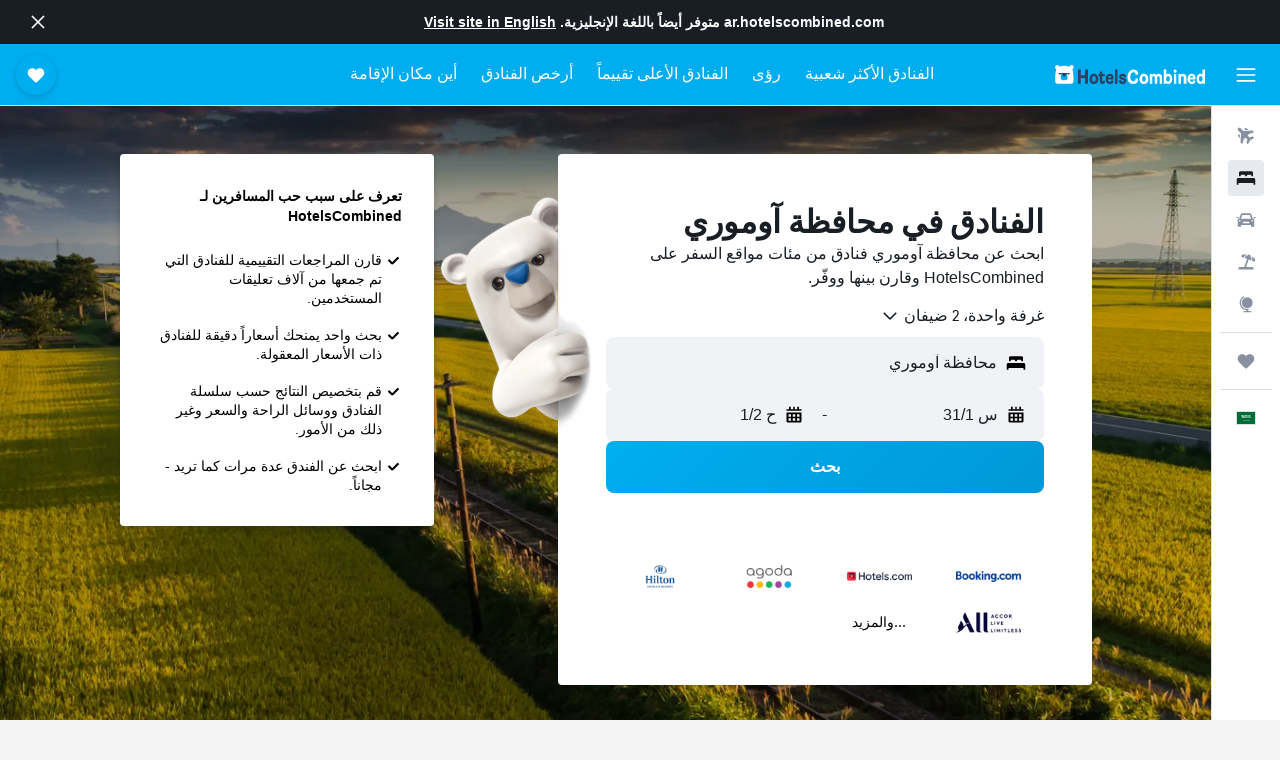

--- FILE ---
content_type: text/css;charset=UTF-8
request_url: https://content.r9cdn.net/res/combined.css?v=26ed2dd51d9ca50d12407ed843d5ab26ecae19d1&cluster=4
body_size: 71483
content:
.c31EJ{align-items:center;transition:max-width 250ms ease-out}.c31EJ.c31EJ-mod-no-margin-bottom{margin-bottom:0}@media (min-width:0) and (max-width:639px){.c31EJ.c31EJ-mod-base-mobile-edges{padding-right:16px;padding-left:16px}}
.qLKa-mod-all,.qLKa-mod-mobile{display:block}@media (min-width:640px){.qLKa-mod-mobile{display:none}}.qLKa-mod-desktop{display:none}@media (min-width:640px){.qLKa-mod-desktop{display:block}}.qLKa-mod-paddings-small{padding:12px 0}.qLKa-mod-paddings-none{padding:0}.qLKa-list{display:flex;flex-wrap:wrap;justify-content:center}@media (min-width:640px){.qLKa-list{justify-content:flex-start}}.qLKa-list-item{display:flex;align-items:center}.qLKa-item{text-decoration:none}.qLKa-item:hover,.qLKa-item:focus{text-decoration:underline}.qLKa-item.qLKa-mod-color-regular{color:#0073a3}.qLKa-item.qLKa-mod-color-regular:hover{color:#006994}.qLKa-item.qLKa-mod-color-regular:focus{color:#005e85}.qLKa-mod-size-small.qLKa-current-item{font-family:'HelveticaNeue','Helvetica Neue',-apple-system,BlinkMacSystemFont,'Segoe UI',Roboto,'Helvetica Neue',Arial,sans-serif;font-weight:400;font-size:12px;line-height:18px}.qLKa-mod-size-small.qLKa-current-item.qLKa-mod-bold{font-family:'HelveticaNeue-Bold','Helvetica Neue',-apple-system,BlinkMacSystemFont,'Segoe UI',Roboto,'Helvetica Neue',Arial,sans-serif;font-weight:700;font-size:12px;line-height:18px}.qLKa-mod-size-small.qLKa-item{font-family:'HelveticaNeue','Helvetica Neue',-apple-system,BlinkMacSystemFont,'Segoe UI',Roboto,'Helvetica Neue',Arial,sans-serif;font-weight:400;font-size:12px;line-height:18px}.qLKa-mod-size-large.qLKa-current-item{font-family:'HelveticaNeue','Helvetica Neue',-apple-system,BlinkMacSystemFont,'Segoe UI',Roboto,'Helvetica Neue',Arial,sans-serif;font-weight:400;font-size:14px;line-height:20px}.qLKa-mod-size-large.qLKa-current-item.qLKa-mod-bold{font-family:'HelveticaNeue-Bold','Helvetica Neue',-apple-system,BlinkMacSystemFont,'Segoe UI',Roboto,'Helvetica Neue',Arial,sans-serif;font-weight:700;font-size:14px;line-height:20px}.qLKa-mod-size-large.qLKa-item{font-family:'HelveticaNeue','Helvetica Neue',-apple-system,BlinkMacSystemFont,'Segoe UI',Roboto,'Helvetica Neue',Arial,sans-serif;font-weight:400;font-size:14px;line-height:20px}@media (min-width:768px){.qLKa-mod-size-large.qLKa-current-item{font-family:'HelveticaNeue','Helvetica Neue',-apple-system,BlinkMacSystemFont,'Segoe UI',Roboto,'Helvetica Neue',Arial,sans-serif;font-weight:400;font-size:16px;line-height:24px}.qLKa-mod-size-large.qLKa-current-item.qLKa-mod-bold{font-family:'HelveticaNeue-Bold','Helvetica Neue',-apple-system,BlinkMacSystemFont,'Segoe UI',Roboto,'Helvetica Neue',Arial,sans-serif;font-weight:700;font-size:16px;line-height:24px}.qLKa-mod-size-large.qLKa-item{font-family:'HelveticaNeue','Helvetica Neue',-apple-system,BlinkMacSystemFont,'Segoe UI',Roboto,'Helvetica Neue',Arial,sans-serif;font-weight:400;font-size:16px;line-height:24px}}.qLKa-separator{width:16px;margin:0 4px}.qLKa-item-additional-info{font-family:'Helvetica Neue',-apple-system,BlinkMacSystemFont,'Segoe UI',Roboto,'Helvetica Neue',Arial,sans-serif;font-weight:400;font-size:12px;line-height:16px;display:inline-flex}.qLKa-mod-theme-default.qLKa-item.qLKa-mod-color-app-content,.qLKa-mod-theme-default.qLKa-current-item{color:#191e24}.qLKa-mod-theme-default.qLKa-current-item.qLKa-mod-inverted-item{color:#fff}.qLKa-mod-theme-default.qLKa-separator{fill:#191e24}.qLKa-mod-theme-default.qLKa-item-additional-info{color:#191e24}.qLKa-mod-theme-invert-color.qLKa-item.qLKa-mod-color-app-content,.qLKa-mod-theme-invert-color.qLKa-current-item{color:#fff}.qLKa-mod-theme-invert-color.qLKa-separator{fill:#fff}.qLKa-mod-theme-invert-color.qLKa-item-additional-info{color:#fff}
.react.react-st .beFo{margin:32px 8px}@media (min-width:768px){.react.react-st .beFo{margin-top:48px}}.react.react-st .beFo.beFo-mod-no-margin-bottom{margin-bottom:0}.react.react-st .beFo.beFo-mod-no-margin-top{margin-top:0}
.TOup-form-container{display:flex;justify-content:space-between}
.fU96{display:inline}.fU96-mod-flex{display:flex;flex-direction:column;align-items:flex-start;justify-content:center}@media (min-width:768px){.fU96-mod-flex{flex-direction:row}}.fU96-title{font-family:'HelveticaNeue-Bold','Helvetica Neue',-apple-system,BlinkMacSystemFont,'Segoe UI',Roboto,'Helvetica Neue',Arial,sans-serif;font-weight:700;font-size:24px;line-height:32px;display:inline;color:#191e24;margin:0}@media (min-width:768px){.fU96-title{font-family:'HelveticaNeue-Bold','Helvetica Neue',-apple-system,BlinkMacSystemFont,'Segoe UI',Roboto,'Helvetica Neue',Arial,sans-serif;font-weight:700;font-size:32px;line-height:40px}}.fU96-tooltip-container{vertical-align:text-bottom;margin-right:8px}.fU96-subtitle{font-family:'HelveticaNeue','Helvetica Neue',-apple-system,BlinkMacSystemFont,'Segoe UI',Roboto,'Helvetica Neue',Arial,sans-serif;font-weight:400;font-size:16px;line-height:24px;color:#191e24;margin:0}.fU96-moduleContent{font-family:'HelveticaNeue','Helvetica Neue',-apple-system,BlinkMacSystemFont,'Segoe UI',Roboto,'Helvetica Neue',Arial,sans-serif;font-weight:400;font-size:16px;line-height:24px;color:#191e24;margin:0;margin-top:16px}.fU96-extra-content{margin-top:8px;margin-right:0}@media (min-width:768px){.fU96-extra-content{margin-top:0;margin-right:auto;margin-left:0}}
.c7PzN{position:relative;display:none;width:100%}@media (min-width:1024px){.c7PzN{display:block}}.c7PzN-content{box-shadow:0 3px 6px rgba(25,30,36,0.16),0 -1px 4px rgba(25,30,36,0.04);background-color:#fff;padding:32px;width:314px}.c7PzN-content.c7PzN-pres-border-radius-small{border-radius:4px}.c7PzN-content.c7PzN-pres-border-radius-medium{border-radius:8px}.c7PzN-mod-margin-left{margin-right:32px}
.c45tn-title{margin:0 0 16px}.c45tn-pres-small .c45tn-title{padding-right:8px;font-family:'HelveticaNeue','Helvetica Neue',-apple-system,BlinkMacSystemFont,'Segoe UI',Roboto,'Helvetica Neue',Arial,sans-serif;font-weight:400;font-size:16px;line-height:24px}.c45tn-pres-small .c45tn-message{margin:0 0 8px;padding-right:8px;font-family:'HelveticaNeue','Helvetica Neue',-apple-system,BlinkMacSystemFont,'Segoe UI',Roboto,'Helvetica Neue',Arial,sans-serif;font-weight:400;font-size:14px;line-height:20px}.c45tn-pres-medium .c45tn-title{font-size:20px;padding-right:8px}@media (min-width:768px){.c45tn-pres-medium .c45tn-title{font-size:24px}}.c45tn-pres-medium .c45tn-message{font-size:14px;line-height:20px;margin:0;padding-right:8px}@media (min-width:768px){.c45tn-pres-medium .c45tn-message{font-size:16px;line-height:24px}}.c45tn-wrapper{position:relative;padding-top:16px;padding-bottom:16px;width:100%}@media (min-width:768px){.c45tn-wrapper{padding-top:40px}}.c45tn-wrapper .c45tn-mod-no-separator{margin-bottom:72px}.c45tn-wrapper .c45tn-content{margin:0 auto;max-width:100%}
.xl9Z-container{position:relative;margin-bottom:0}@media (min-width:0) and (max-width:639px){.xl9Z-container{height:auto!important}}@media (min-width:640px){.xl9Z-container{height:100%;min-height:max(675px,calc(100vh - 64px))}}.xl9Z-container.xl9Z-mod-half-page .xl9Z-color-overlay{height:fit-content;margin-bottom:40px}@media (min-width:640px){.xl9Z-container.xl9Z-mod-half-page{height:45%;min-height:max(675px,calc(45vh - 64px))}.xl9Z-container.xl9Z-mod-half-page .xl9Z-color-overlay{min-height:max(675px,calc(45vh - 64px));margin-bottom:0}}.xl9Z-container.xl9Z-mod-half-page .xl9Z-scroll-down-icon{bottom:10px}.xl9Z-image{position:absolute;height:100%;width:100%;object-fit:cover}.xl9Z-color-overlay{position:relative;width:100%;height:100%}@media (min-width:640px){.xl9Z-color-overlay{background-color:rgba(0,0,0,0.2);min-height:max(675px,calc(100vh - 64px))}}@media (min-width:640px){.xl9Z-search-form{padding:48px 24px 24px}}.xl9Z-scroll-down-icon{position:absolute;transform:translateX(-50%);bottom:30px;display:none;right:50%}.xl9Z-scroll-down-icon:hover{cursor:pointer}@media (min-width:640px){.xl9Z-scroll-down-icon{display:block}}.xl9Z-icon-wrapper{display:flex;align-items:center;justify-content:center}
.rhss{background-color:#fff;padding:16px 16px 0;border-radius:4px;position:relative;overflow-wrap:break-word;hyphens:auto;width:100%}@media (min-width:768px){.rhss{padding:48px 48px 0;max-width:534px}}.rhss-logo{display:none;user-select:none;transform:scaleX(-1);left:-151px}@media (min-width:768px){.rhss-logo{display:block;position:absolute;top:15px}}.rhss-promo-logos{margin-top:16px;user-select:none}@media (min-width:768px){.rhss-promo-logos{margin-top:16px}}@media (min-width:768px){.rhss.rhss-mod-with-cmp2{padding:40px;max-width:518px}.rhss.rhss-mod-with-cmp2 .rhss-promo-logos{margin-top:16px}}
.MvR7{margin:32px 0}@media (min-width:640px){.MvR7{margin-bottom:48px}}.MvR7.MvR7-mod-no-margin-bottom{margin-bottom:0}
.Tb08{display:contents}.Tb08-info-box-wrapper{display:inline-block}.Tb08-close-button{cursor:pointer;margin:12px}.Tb08-disclaimer-bubble{font-family:'HelveticaNeue','Helvetica Neue',-apple-system,BlinkMacSystemFont,'Segoe UI',Roboto,'Helvetica Neue',Arial,sans-serif;font-weight:400;font-size:14px;line-height:20px;display:flex;max-width:350px;border-radius:4px;color:#f9fafb;border-color:#f9fafb;fill:#f9fafb;background:#191e24;box-shadow:0 3px 6px rgba(25,30,36,0.16),0 -1px 4px rgba(25,30,36,0.04)}.Tb08-disclaimer-content{padding:16px}.Tb08-icon{display:inline}@media (min-width:0) and (max-width:767px){.Tb08-icon.Tb08-mod-dynamic-large{width:18px;height:18px}}.Tb08-fill-default{fill:#5a6472}.Tb08-fill-default-title,.Tb08-fill-fd-title{fill:#191e24}.Tb08-fill-white{fill:#fff}.Tb08-fill-black{fill:#191e24}.Tb08-fill-neutral{fill:#0073a3}.Tb08-mod-hidden{display:none}
.lgJf-privacy-tos{color:#5a6472}.lgJf-privacy-tos a{color:#0073a3}
.Zc_4-text{font-family:'HelveticaNeue','Helvetica Neue',-apple-system,BlinkMacSystemFont,'Segoe UI',Roboto,'Helvetica Neue',Arial,sans-serif;font-weight:400;font-size:14px;line-height:20px}.Zc_4-close-button{position:absolute;top:0;fill:#fff;left:-32px}
.UXV-{font-family:'HelveticaNeue','Helvetica Neue',-apple-system,BlinkMacSystemFont,'Segoe UI',Roboto,'Helvetica Neue',Arial,sans-serif;font-weight:400;font-size:14px;line-height:20px}.UXV-.UXV--mod-with-padding{padding:12px 16px}.UXV--manage{margin-top:4px}.UXV--manage a{color:#81e0fd!important}@media (min-width:768px){.UXV-{min-width:728px}}
.Wyab{font-family:'HelveticaNeue','Helvetica Neue',-apple-system,BlinkMacSystemFont,'Segoe UI',Roboto,'Helvetica Neue',Arial,sans-serif;font-weight:400;font-size:14px;line-height:20px}.Wyab.Wyab-mod-with-padding{padding:12px 16px}.Wyab-manage{margin-top:4px}.Wyab-manage a{color:#81e0fd!important}.Wyab-manage a:hover{color:#b8eefe!important}@media (min-width:768px){.Wyab{min-width:728px}}.bd-mo .Wyab{background-color:#191e24;border-radius:8px}.bd-mo .Wyab span{font-weight:bold}
.c--AO{min-height:100vh;display:flex;flex-direction:column;background-color:#fff}.c--AO-main{flex-grow:1}.c--AO-main.c--AO-new-nav-breakpoints{padding-top:50px;transition:padding-right 180ms cubic-bezier(0,0,0.4,1)}@media (min-width:768px){.c--AO-main.c--AO-new-nav-breakpoints{padding-right:69px}}@media (min-width:1280px){.c--AO-main.c--AO-new-nav-breakpoints.c--AO-moved{padding-right:240px;transition:padding-right 110ms cubic-bezier(0.6,0,1,1)}}@media (min-width:1024px){.c--AO-main.c--AO-new-nav-breakpoints{padding-top:62px}}@media (min-width:1280px){.c--AO-main.c--AO-new-nav-breakpoints{padding-top:0}}.c--AO-main.c--AO-no-sec-nav{padding-top:0}@media (min-width:1084px){.c--AO-main:not(.c--AO-new-nav-breakpoints){padding-right:69px;transition:padding-right .15s cubic-bezier(0.77,0,0.175,1)}.c--AO-main:not(.c--AO-new-nav-breakpoints).c--AO-moved{padding-right:240px}}
.N_ex{display:flex;height:50px}.N_ex-mod-sticky{z-index:9978;top:62px;height:56px;background-color:#fff;border-bottom:1px solid #d9dfe8;position:sticky;width:100%}.N_ex-mod-has-top-border{border-top:1px solid #d9dfe8}.N_ex.N_ex-pres-sticky .N_ex-navigation-wrapper{position:inherit;width:inherit}.N_ex.N_ex-pres-sticky .N_ex-navigation-container{width:inherit}.N_ex.N_ex-pres-sticky .N_ex-navigation-items-wrapper{width:inherit;justify-content:start}@media (min-width:768px){.N_ex.N_ex-pres-sticky .N_ex-navigation-items-wrapper.N_ex-mod-space-items-evenly-m{justify-content:space-evenly;padding-left:69px}}@media (min-width:1024px){.N_ex.N_ex-pres-sticky .N_ex-navigation-items-wrapper.N_ex-mod-space-items-evenly-l{justify-content:space-evenly;padding-left:69px}}.N_ex-pres-seo-hdp .N_ex-navigation-wrapper{position:sticky;width:100%;height:100%}.N_ex-pres-seo-hdp .N_ex-navigation-container{width:inherit}.N_ex-pres-seo-hdp .N_ex-navigation-items-wrapper{column-gap:24px;width:inherit;justify-content:start;padding:0 12px}body.flex-gap .N_ex-pres-seo-hdp .N_ex-navigation-items-wrapper>*:not(:last-child){margin-left:24px}@media (min-width:640px){.N_ex-pres-seo-hdp .N_ex-navigation-items-wrapper{padding-right:16px}}@media (min-width:768px){.N_ex-pres-seo-hdp .N_ex-navigation-items-wrapper{justify-content:space-evenly;padding-right:32px}}@media (min-width:1024px){.N_ex-pres-seo-hdp .N_ex-navigation-items-wrapper{margin:0 auto;max-width:1080px}}.N_ex-mod-with-arrows{overflow-x:scroll;overflow-y:hidden;position:relative;scrollbar-width:none;scroll-snap-type:x mandatory;scroll-padding-right:32px}.N_ex-mod-with-arrows::-webkit-scrollbar{display:none;height:0}@media (min-width:1024px){.N_ex.N_ex-mod-inline.N_ex-pres-default{height:62px}.N_ex.N_ex-mod-inline.N_ex-pres-hdp{height:82px}}.N_ex.N_ex-mod-inline.N_ex-mod-inline-spacing-top-xlarge{margin-top:32px}.N_ex-mod-hide-on-mobile{display:none}@media (min-width:768px){.N_ex-mod-hide-on-mobile{display:inherit}}.N_ex-navigation-wrapper{display:flex;justify-content:center;height:inherit;position:fixed;width:100%;right:0}@media (min-width:1024px){.N_ex-navigation-wrapper.N_ex-mod-inline{position:inherit}}.N_ex-navigation-container{display:flex;height:inherit;overflow-x:scroll;scrollbar-width:none}.N_ex-navigation-container::-webkit-scrollbar{display:none}.N_ex-navigation-items-wrapper{height:inherit;display:flex}.N_ex-spacer{padding-bottom:48px}@media (min-width:1024px){.N_ex-spacer{padding-bottom:56px}}.N_ex-arrow{display:flex;justify-content:center;background-image:linear-gradient(to right,transparent,#ffffff 20% 80%,transparent);background-size:48px 24px;background-position:50% 100%;background-repeat:no-repeat;width:40px;fill:#191e24}
.l6Lz{background:rgba(217,223,232,0.6);overflow:hidden}@keyframes shimmer-block{0%{background-position-x:100%}to{background-position-x:0%}}.l6Lz:after{content:"";position:absolute;top:0;bottom:0;animation:shimmer-block var(--shimmerDuration) infinite var(--shimmerAnimationDelay);left:0;right:0}.l6Lz.l6Lz-mod-color-default:after{background:linear-gradient(var(--shimmerAngle),transparent 40%,rgba(217,223,232,0.4),transparent 60%);background-size:300%}.l6Lz.l6Lz-mod-color-white:after{background:linear-gradient(var(--shimmerAngle),transparent 20%,rgba(255,255,255,0.9),transparent 80%);background-size:500%}.l6Lz-mod-spacing-xsmall{margin-bottom:8px}.l6Lz-mod-spacing-small{margin-bottom:12px}.l6Lz-mod-spacing-base{margin-bottom:16px}.l6Lz-mod-spacing-large{margin-bottom:24px}.l6Lz-mod-border-radius-small{border-radius:4px}.l6Lz-mod-border-radius-medium{border-radius:8px}.l6Lz-mod-border-radius-large{border-radius:12px}.l6Lz-mod-center{margin-right:auto;margin-left:auto}.l6Lz-mod-position-relative{position:relative}.l6Lz-mod-position-absolute{position:absolute}.l6Lz-mod-position-unset{position:unset}
.Vdvb.Vdvb-mod-color-default{color:#4e4e4e}.Vdvb.Vdvb-mod-color-elevation-app-content{color:#191e24}.Vdvb.Vdvb-mod-color-marketing-elevation-app-inverted-content{color:#fff}.Vdvb-title{font-family:HelveticaNeue-Bold,-apple-system,BlinkMacSystemFont,'Segoe UI',Roboto,'Helvetica Neue',Arial,sans-serif;font-weight:700}.bd-mo .Vdvb-title{color:#191e24}.Vdvb-title-content{display:flex;justify-content:flex-end}.Vdvb-header-container{display:flex;flex-direction:column;align-items:flex-start}.Vdvb-header-container.Vdvb-centered{align-items:center}.Vdvb-content-container{width:calc(100% + 16px)}.Vdvb-subtitle{font-family:'HelveticaNeue','Helvetica Neue',-apple-system,BlinkMacSystemFont,'Segoe UI',Roboto,'Helvetica Neue',Arial,sans-serif;font-weight:400;font-size:16px;line-height:24px}.Vdvb-section-scroll-position{pointer-events:none;visibility:hidden;position:relative}.Vdvb.Vdvb-mod-size-none{padding:0}.Vdvb.Vdvb-mod-size-small{padding:16px 0}.Vdvb.Vdvb-mod-size-small .Vdvb-title{font-size:14px;line-height:20px}.Vdvb.Vdvb-mod-size-small .Vdvb-header-container{margin:0 0 12px}.Vdvb.Vdvb-mod-size-medium{padding:16px 0}.Vdvb.Vdvb-mod-size-medium .Vdvb-title{font-size:14px;line-height:20px}.Vdvb.Vdvb-mod-size-medium .Vdvb-header-container{margin:0 0 12px}@media (min-width:768px){.Vdvb.Vdvb-mod-size-medium{padding:40px 0}}.Vdvb.Vdvb-mod-size-standard{padding:40px 0}.Vdvb.Vdvb-mod-size-standard .Vdvb-title{font-size:24px;line-height:32px;margin:0}.Vdvb.Vdvb-mod-size-standard .Vdvb-header-container{margin:0 0 32px}.Vdvb.Vdvb-mod-size-large{padding:40px 0}.Vdvb.Vdvb-mod-size-large .Vdvb-title{font-size:24px;line-height:32px;margin:0}.Vdvb.Vdvb-mod-size-large .Vdvb-header-container{margin:0 0 32px}@media (min-width:768px){.Vdvb.Vdvb-mod-size-large .Vdvb-title{font-size:32px;line-height:40px}}.Vdvb.Vdvb-mod-size-xlarge{padding:64px 0}.Vdvb.Vdvb-mod-size-xxxlarge{padding-bottom:48px}.Vdvb.Vdvb-mod-size-xxxxlarge{padding-bottom:72px}.Vdvb.Vdvb-mod-size-xxxxlarge .Vdvb-header-container{margin-bottom:24px}.Vdvb.Vdvb-mod-size-xxxxlarge .Vdvb-header-container h2{margin:0;font-family:'HelveticaNeue-Bold','Helvetica Neue',-apple-system,BlinkMacSystemFont,'Segoe UI',Roboto,'Helvetica Neue',Arial,sans-serif;font-weight:700;font-size:24px;line-height:32px}@media (min-width:768px){.Vdvb.Vdvb-mod-size-xxxxlarge .Vdvb-header-container h2{font-family:'HelveticaNeue-Bold','Helvetica Neue',-apple-system,BlinkMacSystemFont,'Segoe UI',Roboto,'Helvetica Neue',Arial,sans-serif;font-weight:700;font-size:32px;line-height:40px}}.Vdvb.Vdvb-mod-size-xxxxlarge .Vdvb-title{margin:0;font-family:'HelveticaNeue-Bold','Helvetica Neue',-apple-system,BlinkMacSystemFont,'Segoe UI',Roboto,'Helvetica Neue',Arial,sans-serif;font-weight:700;font-size:24px;line-height:32px}@media (min-width:768px){.Vdvb.Vdvb-mod-size-xxxxlarge .Vdvb-title{font-family:'HelveticaNeue-Bold','Helvetica Neue',-apple-system,BlinkMacSystemFont,'Segoe UI',Roboto,'Helvetica Neue',Arial,sans-serif;font-weight:700;font-size:32px;line-height:40px}}.Vdvb.Vdvb-mod-size-desktop-large-mobile-standard{padding:40px 0}.Vdvb.Vdvb-mod-size-desktop-large-mobile-standard .Vdvb-title{font-size:24px;line-height:32px;margin:0}.Vdvb.Vdvb-mod-size-desktop-large-mobile-standard .Vdvb-header-container{margin:0 0 32px}@media (min-width:1024px){.Vdvb.Vdvb-mod-size-desktop-large-mobile-standard .Vdvb-title{font-size:32px;line-height:40px}}.Vdvb.Vdvb-mod-size-desktop-large-mobile-hidden{padding:8px 0 0}.Vdvb.Vdvb-mod-size-desktop-large-mobile-hidden .Vdvb-title{font-size:24px;line-height:32px;margin:0}.Vdvb.Vdvb-mod-size-desktop-large-mobile-hidden.Vdvb-mod-separator{border-top:none;margin-top:-12px}.Vdvb.Vdvb-mod-size-desktop-large-mobile-hidden .Vdvb-title{display:none}@media (min-width:1024px){.Vdvb.Vdvb-mod-size-desktop-large-mobile-hidden .Vdvb-title{display:block}}.Vdvb.Vdvb-mod-size-desktop-large-mobile-hidden .Vdvb-header-container{margin:0;padding:0}@media (min-width:768px){.Vdvb.Vdvb-mod-size-desktop-large-mobile-hidden.Vdvb-mod-separator{margin:24px 0 40px}}@media (min-width:1024px){.Vdvb.Vdvb-mod-size-desktop-large-mobile-hidden .Vdvb-title{font-size:32px;line-height:40px}.Vdvb.Vdvb-mod-size-desktop-large-mobile-hidden.Vdvb-mod-separator{border-top:2px solid #191e24;margin-top:32px}.Vdvb.Vdvb-mod-size-desktop-large-mobile-hidden .Vdvb-header-container{margin:0 0 32px}}.Vdvb.Vdvb-mod-size-desktop-medium-mobile-medium{padding:40px 0;font-family:'HelveticaNeue-Bold','Helvetica Neue',-apple-system,BlinkMacSystemFont,'Segoe UI',Roboto,'Helvetica Neue',Arial,sans-serif;font-weight:700;font-size:24px;line-height:32px}.Vdvb.Vdvb-mod-size-desktop-medium-mobile-medium .Vdvb-title{font-size:24px;line-height:32px;margin:0}.Vdvb.Vdvb-mod-size-desktop-medium-mobile-medium .Vdvb-header-container{margin:0 0 32px}@media (min-width:1024px){.Vdvb.Vdvb-mod-size-desktop-medium-mobile-medium .Vdvb-title{margin:0 0 4px;font-family:'HelveticaNeue-Bold','Helvetica Neue',-apple-system,BlinkMacSystemFont,'Segoe UI',Roboto,'Helvetica Neue',Arial,sans-serif;font-weight:700;font-size:32px;line-height:40px}}.Vdvb.Vdvb-no-header-margin .Vdvb-header-container{margin:0}.Vdvb.Vdvb-mod-no-padding{padding:0}.Vdvb.Vdvb-mod-separator{border-top:2px solid #191e24;padding-top:12px!important;margin-top:24px}@media (min-width:1024px){.Vdvb.Vdvb-mod-separator{margin-top:32px}}.Vdvb-title-wrapper{display:flex;flex-direction:row;align-items:baseline}.Vdvb-title-wrapper.Vdvb-mod-no-title-wrapper-margin h2{margin:0}.Vdvb-title-wrapper.Vdvb-mod-centered{justify-content:space-between;width:100%}.Vdvb-tooltip-wrapper{display:flex;justify-content:flex-end;align-items:baseline}.Vdvb-title-container.Vdvb-mod-centered{flex-grow:1;text-align:center}
.XvcD{font-family:'Helvetica Neue',-apple-system,BlinkMacSystemFont,'Segoe UI',Roboto,'Helvetica Neue',Arial,sans-serif;font-weight:400;font-size:14px;line-height:20px;color:#191e24}
.c5Aix.c5Aix-mod-variant-two-row{display:flex;flex-direction:row;flex-wrap:wrap}.c5Aix-expandable.c5Aix-mod-visible-faqs-default li:nth-child(n+4),.c5Aix-expandable.c5Aix-mod-visible-faqs-two-column li:nth-child(n+4){display:none}@media (min-width:1024px){.c5Aix-expandable.c5Aix-mod-visible-faqs-two-column li:nth-child(n+4){display:block}.c5Aix-expandable.c5Aix-mod-visible-faqs-two-column li:nth-child(n+7){display:none}}@media (min-width:1024px){.c5Aix-button-wrapper.c5Aix-mod-hide-on-desktop{display:none}}
.vlX0-section-scroll-position{pointer-events:none;visibility:hidden;position:relative}.vlX0-badge-wrapper{padding-bottom:8px}
.KNh0{display:flex;flex-direction:column}@media (min-width:1024px){.KNh0{width:70%}}.KNh0-item{font-size:14px;line-height:20px;display:flex;align-items:flex-start}.KNh0-item:not(:last-child){margin-bottom:16px}@media (min-width:768px){.KNh0-item:not(:last-child){margin-bottom:24px}}.KNh0-item-tip{margin:0}.KNh0-expandable .KNh0-item:nth-child(3){margin-bottom:0}.KNh0-expandable .KNh0-item:nth-child(n+4){display:none}.KNh0-icon{display:flex;fill:#06b955;flex-shrink:0;margin-left:16px}.KNh0-disclaimer{display:block;margin-top:24px;color:#6e798c}.KNh0 a{color:#0073a3;text-decoration:none}.KNh0 a:hover,.KNh0 a:focus{color:#005e85;text-decoration:underline}
.c3kBT-introduction-content{margin-bottom:48px;font-family:'HelveticaNeue','Helvetica Neue',-apple-system,BlinkMacSystemFont,'Segoe UI',Roboto,'Helvetica Neue',Arial,sans-serif;font-weight:400;font-size:14px;line-height:20px;white-space:pre-line}@media (min-width:1024px){.c3kBT-introduction-content{font-family:'HelveticaNeue','Helvetica Neue',-apple-system,BlinkMacSystemFont,'Segoe UI',Roboto,'Helvetica Neue',Arial,sans-serif;font-weight:400;font-size:16px;line-height:24px}}
.k3Hn-skeleton{height:410px}
.bVSO{box-shadow:0 3px 6px rgba(25,30,36,0.16),0 -1px 4px rgba(25,30,36,0.04);border-radius:8px;margin:0 4px 8px;width:300px}@media (min-width:768px){.bVSO{margin:0 6px 8px}}@media (min-width:1024px){.bVSO{width:calc(330px - 2px*2);margin:0 4px 8px}}.bVSO.bVSO-mod-cursor-pointer{cursor:pointer}.bVSO-image-container{position:relative}.bVSO-image{object-fit:cover;width:100%;border-top-right-radius:8px}.bVSO-badge-container{top:12px;position:absolute;right:12px}.bVSO-badge{padding:2px 0;font-family:'HelveticaNeue-Bold','Helvetica Neue',-apple-system,BlinkMacSystemFont,'Segoe UI',Roboto,'Helvetica Neue',Arial,sans-serif;font-weight:700;font-size:12px;line-height:18px}@media (min-width:1024px){.bVSO-badge{font-family:'HelveticaNeue-Bold','Helvetica Neue',-apple-system,BlinkMacSystemFont,'Segoe UI',Roboto,'Helvetica Neue',Arial,sans-serif;font-weight:700;font-size:14px;line-height:20px}}.bVSO-info-container{padding:12px}.bVSO-stay-name{margin:0;font-family:'HelveticaNeue-Bold','Helvetica Neue',-apple-system,BlinkMacSystemFont,'Segoe UI',Roboto,'Helvetica Neue',Arial,sans-serif;font-weight:700;font-size:16px;line-height:24px;text-overflow:ellipsis;white-space:nowrap;overflow:hidden;display:block}@media (min-width:1024px){.bVSO-stay-name{font-family:'HelveticaNeue-Bold','Helvetica Neue',-apple-system,BlinkMacSystemFont,'Segoe UI',Roboto,'Helvetica Neue',Arial,sans-serif;font-weight:700;font-size:20px;line-height:24px}}.bVSO-stay-location{margin:0;font-family:'HelveticaNeue','Helvetica Neue',-apple-system,BlinkMacSystemFont,'Segoe UI',Roboto,'Helvetica Neue',Arial,sans-serif;font-weight:400;font-size:12px;line-height:18px;text-overflow:ellipsis;white-space:nowrap;overflow:hidden}.bVSO-stay-rating-container{margin-top:8px}.bVSO-stay-rating-container .bVSO-stay-rating{padding:2px 4px;margin-left:8px;font-family:'HelveticaNeue-Bold','Helvetica Neue',-apple-system,BlinkMacSystemFont,'Segoe UI',Roboto,'Helvetica Neue',Arial,sans-serif;font-weight:700;font-size:12px;line-height:18px}.bVSO-deal-info{margin-top:16px;display:flex;justify-content:space-between;align-items:center}.bVSO-price{margin:0;font-family:'HelveticaNeue-Bold','Helvetica Neue',-apple-system,BlinkMacSystemFont,'Segoe UI',Roboto,'Helvetica Neue',Arial,sans-serif;font-weight:700;font-size:20px;line-height:24px}@media (min-width:1024px){.bVSO-price{font-family:'HelveticaNeue-Bold','Helvetica Neue',-apple-system,BlinkMacSystemFont,'Segoe UI',Roboto,'Helvetica Neue',Arial,sans-serif;font-weight:700;font-size:24px;line-height:32px}}.bVSO-savings-percentage-container{font-family:'HelveticaNeue-Bold','Helvetica Neue',-apple-system,BlinkMacSystemFont,'Segoe UI',Roboto,'Helvetica Neue',Arial,sans-serif;font-weight:700;font-size:12px;line-height:18px;color:#0d8744;margin:0;display:flex}.bVSO-savings-percentage-container span svg{font-family:'HelveticaNeue-Bold','Helvetica Neue',-apple-system,BlinkMacSystemFont,'Segoe UI',Roboto,'Helvetica Neue',Arial,sans-serif;font-weight:700;font-size:12px;line-height:18px}.bVSO-savings-percentage{margin-left:4px}.bVSO-deal-button{padding:12px 16px;font-family:'HelveticaNeue-Bold','Helvetica Neue',-apple-system,BlinkMacSystemFont,'Segoe UI',Roboto,'Helvetica Neue',Arial,sans-serif;font-weight:700;font-size:14px;line-height:20px}.bVSO-deal-button.bVSO-mod-shared-button{padding:4px 16px}.bVSO-logo{display:block;max-height:24px;margin-inline-end:auto}.bVSO.bVSO-pres-vertical{height:334px}.bVSO.bVSO-pres-vertical .bVSO-image{min-height:160px;min-width:300px;border-top-left-radius:8px}@media (min-width:1024px){.bVSO.bVSO-pres-vertical .bVSO-image{min-width:calc(330px - 2px*2)}}.bVSO.bVSO-pres-vertical .bVSO-savings-percentage-container span svg{fill:#0d8744}.bVSO.bVSO-pres-horizontal{display:flex;width:320px}@media (min-width:768px){.bVSO.bVSO-pres-horizontal{width:400px}}@media (min-width:1024px){.bVSO.bVSO-pres-horizontal{width:450px}}.bVSO.bVSO-pres-horizontal .bVSO-image-container{width:45%}.bVSO.bVSO-pres-horizontal .bVSO-image{min-height:230px;object-fit:cover;width:100%;height:100%;min-width:320px;border-bottom-right-radius:8px}@media (min-width:768px){.bVSO.bVSO-pres-horizontal .bVSO-image{min-width:400px}}@media (min-width:1024px){.bVSO.bVSO-pres-horizontal .bVSO-image{min-width:450px}}.bVSO.bVSO-pres-horizontal .bVSO-info-container{width:55%}.bVSO.bVSO-pres-horizontal .bVSO-stay-name{font-family:'HelveticaNeue-Bold','Helvetica Neue',-apple-system,BlinkMacSystemFont,'Segoe UI',Roboto,'Helvetica Neue',Arial,sans-serif;font-weight:700;font-size:14px;line-height:20px}@media (min-width:1024px){.bVSO.bVSO-pres-horizontal .bVSO-stay-name{font-family:'HelveticaNeue-Bold','Helvetica Neue',-apple-system,BlinkMacSystemFont,'Segoe UI',Roboto,'Helvetica Neue',Arial,sans-serif;font-weight:700;font-size:16px;line-height:24px}}.bVSO.bVSO-pres-horizontal .bVSO-deal-info{flex-direction:column;align-items:flex-start}.bVSO.bVSO-pres-horizontal .bVSO-price-container{display:flex;flex-direction:column-reverse}.bVSO.bVSO-pres-horizontal .bVSO-price{margin:4px 0}.bVSO.bVSO-pres-horizontal .bVSO-savings-percentage{border:1px solid #0d8744;border-radius:4px;padding:2px 8px;font-family:'HelveticaNeue-Bold','Helvetica Neue',-apple-system,BlinkMacSystemFont,'Segoe UI',Roboto,'Helvetica Neue',Arial,sans-serif;font-weight:700;font-size:16px;line-height:24px}.bVSO.bVSO-pres-horizontal .bVSO-savings-percentage-container{align-items:flex-end}.bVSO-provider{font-family:'HelveticaNeue-Bold','Helvetica Neue',-apple-system,BlinkMacSystemFont,'Segoe UI',Roboto,'Helvetica Neue',Arial,sans-serif;font-weight:700;font-size:12px;line-height:18px;min-height:18px}
.JAdp-map{margin-bottom:16px}@media (min-width:640px){.JAdp-map{margin-bottom:48px}}.JAdp-address{font-family:'HelveticaNeue','Helvetica Neue',-apple-system,BlinkMacSystemFont,'Segoe UI',Roboto,'Helvetica Neue',Arial,sans-serif;font-weight:400;font-size:14px;line-height:20px;color:#191e24}.JAdp-title{font-size:14px;line-height:20px;font-family:HelveticaNeue-Bold,-apple-system,BlinkMacSystemFont,'Segoe UI',Roboto,'Helvetica Neue',Arial,sans-serif;font-weight:700;color:#191e24;margin:0 0 12px}.JAdp-locations-list{display:flex;flex-wrap:wrap;margin-left:32px}@media (min-width:640px){.JAdp-locations-list{justify-content:space-between;margin-left:0}}.JAdp-list-item{display:flex;align-items:center;width:100%;cursor:pointer;margin:4px 0}.JAdp-name{font-family:'HelveticaNeue','Helvetica Neue',-apple-system,BlinkMacSystemFont,'Segoe UI',Roboto,'Helvetica Neue',Arial,sans-serif;font-weight:400;font-size:14px;line-height:20px;max-width:75%;white-space:nowrap;overflow:hidden;text-overflow:ellipsis;color:#191e24}.JAdp-name:after{content:' \2013'}.JAdp-distance{font-size:14px;line-height:20px;font-family:HelveticaNeue-Bold,-apple-system,BlinkMacSystemFont,'Segoe UI',Roboto,'Helvetica Neue',Arial,sans-serif;font-weight:700;color:#0073a3;margin-right:4px}.JAdp-map-placeholder{height:200px}@media (min-width:640px){.JAdp-map-placeholder{height:400px}}.JAdp-locations{margin-top:16px}.JAdp-mod-multicolumn .JAdp-locations-list{flex-direction:row}.JAdp-mod-multicolumn .JAdp-list-item{width:50%}
.rCD-{display:flex;flex-direction:row}.rCD--content{width:100%}@media (min-width:960px){.rCD--content{width:calc(100% - 220px)}}.rCD--content-title{font-size:20px;line-height:28px;font-family:HelveticaNeue-Bold,-apple-system,BlinkMacSystemFont,'Segoe UI',Roboto,'Helvetica Neue',Arial,sans-serif;font-weight:700;color:#191e24;margin-top:0;margin-bottom:16px;display:inline}@media (min-width:640px){.rCD--content-title{font-family:'HelveticaNeue-Bold','Helvetica Neue',-apple-system,BlinkMacSystemFont,'Segoe UI',Roboto,'Helvetica Neue',Arial,sans-serif;font-weight:700;font-size:32px;line-height:40px;line-height:32px}}.rCD--tooltip-container{vertical-align:text-bottom;margin-right:8px}.rCD--moduleContent{font-family:'HelveticaNeue','Helvetica Neue',-apple-system,BlinkMacSystemFont,'Segoe UI',Roboto,'Helvetica Neue',Arial,sans-serif;font-weight:400;font-size:16px;line-height:24px;color:#191e24;margin-top:16px;margin-bottom:16px}.rCD--hotel-card-wrapper{margin:8px 0}.rCD--all-hotels-button{margin-top:16px}.rCD--mobileHidden{display:none}@media (min-width:640px){.rCD--mobileHidden{display:block}}
.c3dBK-row{display:flex;flex-direction:column;align-items:center}.c3dBK-row:not(:last-of-type){margin-bottom:24px}.c3dBK-title-wrapper{border-bottom:1px solid #191e24;margin-bottom:4px;display:inline-block}.c3dBK-title{font-family:HelveticaNeue-Bold,-apple-system,BlinkMacSystemFont,'Segoe UI',Roboto,'Helvetica Neue',Arial,sans-serif;font-weight:700;font-size:16px;line-height:24px;margin:0 16px 2px}@media (min-width:640px){.c3dBK-title{font-size:20px;line-height:28px}}
.LJBk-card-wrapper{min-height:400px}
.c9HYe{flex-direction:row;justify-content:space-around;padding:24px;border:1px solid #d9dfe8;border-radius:8px}.c9HYe-container{flex-direction:row;max-width:100%;margin:auto}@media (min-width:768px){.c9HYe-container{max-width:70%}}.c9HYe-title{font-size:16px;line-height:24px;font-family:HelveticaNeue-Bold,-apple-system,BlinkMacSystemFont,'Segoe UI',Roboto,'Helvetica Neue',Arial,sans-serif;font-weight:700;color:#191e24;margin-top:0;margin-bottom:16px}@media (min-width:640px){.c9HYe-title{font-family:'HelveticaNeue-Bold','Helvetica Neue',-apple-system,BlinkMacSystemFont,'Segoe UI',Roboto,'Helvetica Neue',Arial,sans-serif;font-weight:700;font-size:32px;line-height:40px;line-height:32px}}.c9HYe-description{font-family:'HelveticaNeue','Helvetica Neue',-apple-system,BlinkMacSystemFont,'Segoe UI',Roboto,'Helvetica Neue',Arial,sans-serif;font-weight:400;font-size:14px;line-height:20px;color:#191e24;margin:0}@media (min-width:640px){.c9HYe-description{font-family:'HelveticaNeue','Helvetica Neue',-apple-system,BlinkMacSystemFont,'Segoe UI',Roboto,'Helvetica Neue',Arial,sans-serif;font-weight:400;font-size:16px;line-height:24px}}.c9HYe-deal-card-container{display:flex;align-items:center;width:100%;position:relative}@media (min-width:768px){.c9HYe-deal-card-container{width:100%}}.c9HYe-deal-card{height:190px;width:100%}.c9HYe-discount-badge{border:1px solid #d9dfe8;border-radius:8px;padding:8px;color:#0d8744;border-color:#0d8744;text-align:center}.c9HYe-discount-info{display:flex;align-items:baseline;column-gap:10px;row-gap:10px}body.flex-gap .c9HYe-discount-info>*:not(:last-child){margin-left:10px;margin-bottom:10px}.c9HYe-valid-info{color:#5a6472}
.RvdZ-skeleton{height:375px}@media (min-width:768px){.RvdZ-skeleton{height:315px}}.RvdZ-deal-card{padding:12px 0}.RvdZ-deal-card:last-child{padding-left:12px}
.U26Z{margin:32px 8px}@media (min-width:768px){.U26Z{margin-top:48px}}.U26Z.U26Z-mod-no-outline{border:none;box-shadow:none;margin:0 0 32px;padding:0}.U26Z.U26Z-mod-bottom-margin{margin-bottom:72px}.U26Z-title-container{display:flex;align-items:baseline}.U26Z-title{font-size:24px;line-height:32px;margin:0 0 16px;font-weight:600}.U26Z-title.U26Z-mod-medium{margin:0 0 24px;font-family:'HelveticaNeue-Bold','Helvetica Neue',-apple-system,BlinkMacSystemFont,'Segoe UI',Roboto,'Helvetica Neue',Arial,sans-serif;font-weight:700;font-size:24px;line-height:32px}@media (min-width:768px){.U26Z-title{font-size:32px;line-height:40px;font-weight:700}.U26Z-title.U26Z-mod-medium{margin:0 0 32px;font-family:'HelveticaNeue-Bold','Helvetica Neue',-apple-system,BlinkMacSystemFont,'Segoe UI',Roboto,'Helvetica Neue',Arial,sans-serif;font-weight:700;font-size:32px;line-height:40px}}.U26Z-tooltip-container{cursor:pointer;vertical-align:text-bottom;margin-right:8px}.bd-kyk .U26Z{background-color:#fff;border-radius:12px;padding:32px 16px;box-shadow:0 3px 6px rgba(25,30,36,0.16),0 -1px 4px rgba(25,30,36,0.04)}@media (min-width:768px){.bd-kyk .U26Z-link{padding-left:12px}}.bd-mo .U26Z{background-color:#fff;border-radius:12px;padding:32px 16px}@media (min-width:768px){.bd-mo .U26Z-link{padding-left:12px}}.bd-mo .U26Z-links-container::-webkit-scrollbar{width:8px;height:8px;border-radius:4px;background-color:#d9dfe8}.bd-mo .U26Z-links-container::-webkit-scrollbar-thumb{border-radius:4px;background-color:#fff;z-index:1}
.react.react-st .VWK_-message a,.react.react-st .VWK_-message a:hover,.react.react-st .VWK_-message:visited{text-decoration:underline;color:#009dd8}.VWK_-title{margin-bottom:24px;margin-top:0;font-family:'HelveticaNeue-Bold','Helvetica Neue',-apple-system,BlinkMacSystemFont,'Segoe UI',Roboto,'Helvetica Neue',Arial,sans-serif;font-weight:700;font-size:14px;line-height:20px}.VWK_-message{font-size:18px;overflow:hidden;margin:0;line-height:18px;position:relative;padding-right:20px}.VWK_-message+.VWK_-message{margin-top:18px}.VWK_-message strong{font-weight:normal}.VWK_-icon{position:absolute;width:25px;height:25px;top:-2px;right:-4px}.VWK_-text{font-family:'HelveticaNeue','Helvetica Neue',-apple-system,BlinkMacSystemFont,'Segoe UI',Roboto,'Helvetica Neue',Arial,sans-serif;font-weight:400;font-size:14px;line-height:18px}
.xdhk-pres-dash{border-radius:4px;background-image:linear-gradient(135deg,#00aef0 0%,#0098d6 100%);margin:72px auto 0;width:80px;height:4px;border:none}.xdhk-pres-line{background-color:#d9dfe8;margin:72px auto 0;height:2px;width:100%;border:0}.xdhk-pres-thin-line{background-color:#d9dfe8;margin:16px auto 0;height:1px;width:100%;border:0}
.react.react-st .UdJT{position:relative;background:#f4f4f4 no-repeat center;background-size:cover}.react.react-st .UdJT:before{content:"";position:absolute;top:0;height:100%;width:100%;background-color:#f4f4f4;transition:opacity 700ms ease;opacity:0;right:0}.react.react-st .UdJT-inline-image{display:none}.react.react-st .UdJT-image{position:absolute;height:100%;width:100%;object-fit:cover}.react.react-st .UdJT-image.UdJT-mod-image-position-bottom-left{object-position:right bottom}.react.react-st .UdJT.UdJT-mod-loading:before{opacity:1}.react.react-st .UdJT.UdJT-mod-overlay:before{background-color:#191e24;opacity:45%;-webkit-transform:translate3d(0,0,0);z-index:1}@media (min-width:0) and (max-width:1023px){.react.react-st .UdJT.UdJT-mod-full-screen-only-desktop .UdJT-content{margin:0}.react.react-st .UdJT.UdJT-mod-full-screen-only-desktop .UdJT-content.UdJT-mod-standard{padding:0}.react.react-st .UdJT.UdJT-mod-full-screen-only-desktop .UdJT-content.UdJT-mod-show-image-on-mobile{padding:120px 16px 48px}.react.react-st .UdJT.UdJT-mod-full-screen-only-desktop .UdJT-content.UdJT-mod-full-screen,.react.react-st .UdJT.UdJT-mod-full-screen-only-desktop .UdJT-content.UdJT-mod-full-screen.UdJT-mod-sticky-navigation{min-height:auto}}@media (min-width:0) and (max-width:1023px) and (min-width:640px){.react.react-st .UdJT.UdJT-mod-full-screen-only-desktop .UdJT-content.UdJT-mod-show-image-on-mobile{padding:0}}.react.react-st .UdJT.UdJT-mod-full-height{height:100%}.react.react-st .UdJT-content{z-index:1}.react.react-st .UdJT-content.UdJT-mod-standard{position:relative;display:flex;align-content:flex-start;flex-wrap:wrap}.react.react-st .UdJT-content.UdJT-mod-full-screen{min-height:calc(100vh - 62px);height:auto}.react.react-st .UdJT-content.UdJT-mod-full-screen.UdJT-mod-show-image-on-mobile{max-height:1300px}.react.react-st .UdJT-content.UdJT-mod-full-screen.UdJT-mod-sticky-navigation{min-height:calc(100vh - 118px)}@media (min-width:768px){.react.react-st .UdJT-content.UdJT-mod-full-screen{max-height:1300px}}.react.react-st .UdJT-content.UdJT-mod-align-top{align-items:flex-start}.react.react-st .UdJT-content.UdJT-mod-spacing-default{padding-top:48px;padding-bottom:48px}.react.react-st .UdJT-content.UdJT-mod-spacing-small{padding-top:8px;padding-bottom:8px}.react.react-st .UdJT-content.UdJT-mod-spacing-large{padding-top:72px;padding-bottom:72px}.react.react-st .UdJT-content.UdJT-mod-spacing-small-bottom-large-top{padding-top:144px;padding-bottom:16px}.react.react-st .UdJT-content.UdJT-mod-full-height{height:100%;align-content:flex-end;justify-content:center}@media (min-width:0) and (max-width:639px){.react.react-st .UdJT-content{margin:0}.react.react-st .UdJT-content.UdJT-mod-standard{padding:0}.react.react-st .UdJT-content.UdJT-mod-show-image-on-mobile{padding:120px 16px 48px}.react.react-st .UdJT-content.UdJT-mod-full-screen,.react.react-st .UdJT-content.UdJT-mod-full-screen.UdJT-mod-sticky-navigation{min-height:auto}}@media (min-width:0) and (max-width:639px) and (min-width:640px){.react.react-st .UdJT-content.UdJT-mod-show-image-on-mobile{padding:0}}
.i30x-watermark-link{position:absolute;bottom:16px;height:7%;width:10%;cursor:pointer;z-index:1;right:16px}@media (min-width:0px) and (max-width:1799px){.i30x-watermark-link{height:5%;width:175px}}
.ATNn{visibility:visible;opacity:1;transition:opacity .3s ease-out}.ATNn.ATNn-hidden{visibility:hidden;opacity:0}
.xQjA-header{display:flex;flex-direction:column}.xQjA-header span{font-family:'HelveticaNeue','Helvetica Neue',-apple-system,BlinkMacSystemFont,'Segoe UI',Roboto,'Helvetica Neue',Arial,sans-serif;font-weight:400;font-size:14px;line-height:20px}.xQjA-city-codes{margin:0 0 4px;font-family:'HelveticaNeue-Bold','Helvetica Neue',-apple-system,BlinkMacSystemFont,'Segoe UI',Roboto,'Helvetica Neue',Arial,sans-serif;font-weight:700;font-size:16px;line-height:24px;text-transform:uppercase}.xQjA-mod-header-spacing{padding-bottom:24px}.xQjA-mod-header-top-spacing{padding-top:24px}.xQjA-mod-reduced-header-spacing{padding-bottom:12px}.xQjA.xQjA-mod-sticky.xQjA-header{display:none}
.rJU2{background-color:#fff;width:inherit;padding:0 8px}.rJU2.rJU2-no-side-padding{padding-left:0;padding-right:0}@media (min-width:768px){.rJU2{width:initial}}@media (min-width:768px){.rJU2.rJU2-mod-width-size-default{width:526px}}@media (min-width:768px){.rJU2.rJU2-mod-width-size-large{flex-basis:546px}}@media (min-width:768px){.rJU2.rJU2-mod-logos-within-card{margin-top:-40px;overflow:hidden;border-radius:0 0 8px 8px;z-index:1}}@media (min-width:768px){.rJU2{padding:40px;padding-top:0}.rJU2.rJU2-no-side-padding{padding-left:0;padding-right:0}}.rJU2-title{margin:0;padding:8px 0;font-family:'HelveticaNeue-Bold','Helvetica Neue',-apple-system,BlinkMacSystemFont,'Segoe UI',Roboto,'Helvetica Neue',Arial,sans-serif;font-weight:700;font-size:16px;line-height:24px}.rJU2-row{display:flex;flex-wrap:wrap;width:100%}.rJU2-logo-item{font-size:14px;line-height:20px;padding:0 8px;display:flex;align-items:center;flex-basis:25%;max-width:25%;height:46px;justify-content:center}.rJU2-agency-logo{width:65px}@media (min-width:640px) and (max-width:767px){.rJU2-mod-with-title{margin-top:24px}}@media (min-width:768px){.rJU2-title{display:none}}
.RGfj{opacity:0;transform:translate(0,0);position:relative;font-family:'HelveticaNeue','Helvetica Neue',-apple-system,BlinkMacSystemFont,'Segoe UI',Roboto,'Helvetica Neue',Arial,sans-serif;font-weight:400;font-size:14px;line-height:20px;text-transform:none;display:table;width:auto;max-width:360px}.RGfj.RGfj-mod-animated{transition-property:opacity;transition-timing-function:ease-in}.RGfj.RGfj-mod-visible{opacity:1;transform:translate(0,0)}.RGfj:before{content:'';display:block;width:16px;height:16px;transform:rotate(45deg);transform-origin:center;position:absolute}.RGfj:after{content:'';display:block;position:absolute}.RGfj.RGfj-mod-noArrow:before,.RGfj.RGfj-mod-noArrow:after{display:none}.RGfj.RGfj-mod-noShadow,.RGfj.RGfj-mod-noShadow:before{box-shadow:none}.RGfj.RGfj-mod-spacing-none{padding:0 0 8px}.RGfj.RGfj-mod-spacing-none.RGfj-mod-noArrow{padding:0}.RGfj.RGfj-mod-spacing-small{padding:8px}.RGfj.RGfj-mod-spacing-default{padding:16px}.RGfj.RGfj-mod-child-spacing-base div:not(:last-of-type){margin-bottom:16px}.RGfj.RGfj-mod-responsive-extra-narrow{max-width:90vw}@media (min-width:640px){.RGfj.RGfj-mod-responsive-extra-narrow{max-width:260px}}.RGfj.RGfj-mod-responsive-narrow{max-width:400px}@media (min-width:0) and (max-width:399px){.RGfj.RGfj-mod-responsive-narrow{max-width:90vw}}@media (min-width:768px){.RGfj.RGfj-mod-responsive-narrow-from-m{max-width:400px}}.RGfj.RGfj-mod-responsive-wide{max-width:600px}@media (min-width:0) and (max-width:599px){.RGfj.RGfj-mod-responsive-wide{max-width:90vw}}.RGfj.RGfj-mod-device-mobile{max-width:90vw}.RGfj.RGfj-mod-device-desktop{display:none}@media (min-width:1024px){.RGfj.RGfj-mod-device-desktop{display:block}}.RGfj-content{position:relative;z-index:9999}.RGfj-close-holder{position:absolute;z-index:9999}.RGfj-close-holder.RGfj-mod-spacing-default{top:5px;left:5px}.RGfj-close-holder.RGfj-mod-spacing-none{top:0;left:0}.RGfj-close-icon{width:24px;height:24px;fill:#f9fafb}.RGfj.RGfj-pres-default{color:#f9fafb;fill:#f9fafb;background:#191e24;box-shadow:0 3px 6px rgba(25,30,36,0.16),0 -1px 4px rgba(25,30,36,0.04)}.RGfj.RGfj-pres-default:before{background:#191e24;box-shadow:0 3px 6px rgba(25,30,36,0.16),0 -1px 4px rgba(25,30,36,0.04)}.RGfj.RGfj-pres-default:after{background:#191e24}.RGfj.RGfj-pres-white{color:#191e24;fill:#191e24;background:#fff;box-shadow:0 3px 6px rgba(25,30,36,0.16),0 -1px 4px rgba(25,30,36,0.04)}.RGfj.RGfj-pres-white:before{background:#fff;box-shadow:0 3px 6px rgba(25,30,36,0.16),0 -1px 4px rgba(25,30,36,0.04)}.RGfj.RGfj-pres-white:after{background:#fff}.RGfj.RGfj-pres-white .RGfj-close-icon{fill:#191e24}.RGfj.RGfj-pres-callout{color:#bd8a00;fill:#bd8a00;background:#fff3b5;box-shadow:0 3px 6px rgba(25,30,36,0.16),0 -1px 4px rgba(25,30,36,0.04)}.RGfj.RGfj-pres-callout:before{background:#fff3b5;box-shadow:0 3px 6px rgba(25,30,36,0.16),0 -1px 4px rgba(25,30,36,0.04)}.RGfj.RGfj-pres-callout:after{background:#fff3b5}.RGfj.RGfj-pres-callout .RGfj-close-icon{fill:#bd8a00}.RGfj.RGfj-mod-shape-default,.RGfj.RGfj-mod-shape-default:after{border-radius:4px}.RGfj.RGfj-mod-shape-rounded,.RGfj.RGfj-mod-shape-rounded:after{border-radius:8px}.RGfj.RGfj-top-center:before{bottom:calc(-1*16px/2);right:50%;margin-right:calc(-1*16px/2)}.RGfj.RGfj-top-center:after{height:16px;bottom:0;right:0;left:0}.RGfj.RGfj-top-left:before{bottom:calc(-1*16px/2);left:16px}.RGfj.RGfj-top-left:after{height:16px;bottom:0;right:0;left:0}.RGfj.RGfj-top-right:before{bottom:calc(-1*16px/2);right:16px}.RGfj.RGfj-top-right:after{height:16px;bottom:0;right:0;left:0}.RGfj.RGfj-bottom-center:before{top:calc(-1*16px/2);right:50%;margin-right:calc(-1*16px/2)}.RGfj.RGfj-bottom-center:after{height:16px;top:0;right:0;left:0}.RGfj.RGfj-bottom-left:before{top:calc(-1*16px/2);left:16px}.RGfj.RGfj-bottom-left:after{height:16px;top:0;right:0;left:0}.RGfj.RGfj-bottom-right:before{top:calc(-1*16px/2);right:16px}.RGfj.RGfj-bottom-right:after{height:16px;top:0;right:0;left:0}.RGfj.RGfj-left-top:before{top:16px;right:calc(-1*16px/2)}.RGfj.RGfj-left-top:after{width:16px;top:0;bottom:0;left:0}.RGfj.RGfj-left-center:before{top:50%;right:calc(-1*16px/2);margin-top:calc(-1*16px/2)}.RGfj.RGfj-left-center:after{width:16px;top:0;bottom:0;left:0}.RGfj.RGfj-left-bottom:before{bottom:16px;right:calc(-1*16px/2)}.RGfj.RGfj-left-bottom:after{width:16px;top:0;bottom:0;left:0}.RGfj.RGfj-right-top:before{top:16px;left:calc(-1*16px/2)}.RGfj.RGfj-right-top:after{width:16px;top:0;bottom:0;right:0}.RGfj.RGfj-right-center:before{top:50%;left:calc(-1*16px/2);margin-top:calc(-1*16px/2)}.RGfj.RGfj-right-center:after{width:16px;top:0;bottom:0;right:0}.RGfj.RGfj-right-bottom:before{bottom:16px;left:calc(-1*16px/2)}.RGfj.RGfj-right-bottom:after{width:16px;top:0;bottom:0;right:0}.RGfj.RGfj-inside-left:before{top:50%;left:calc(-1*16px/2);margin-top:calc(-1*16px/2)}.RGfj.RGfj-inside-left:after{width:16px;top:0;bottom:0;right:0}.RGfj.RGfj-inside-center:before,.RGfj.RGfj-top-center_screen:before,.RGfj.RGfj-bottom-center_screen:before,.RGfj.RGfj-inside-center:after,.RGfj.RGfj-top-center_screen:after,.RGfj.RGfj-bottom-center_screen:after{display:none}.RGfj.RGfj-inside-right:before{top:50%;right:calc(-1*16px/2);margin-top:calc(-1*16px/2)}.RGfj.RGfj-inside-right:after{width:16px;top:0;bottom:0;left:0}
.AQWr-mod-padding-left-none{padding-right:0!important}.AQWr-mod-padding-left-xxxsmall{padding-right:2px!important}.AQWr-mod-padding-left-xxsmall{padding-right:4px!important}.AQWr-mod-padding-left-xsmall{padding-right:8px!important}.AQWr-mod-padding-left-small{padding-right:12px!important}.AQWr-mod-padding-left-base{padding-right:16px!important}.AQWr-mod-padding-left-large{padding-right:24px!important}.AQWr-mod-padding-left-xlarge{padding-right:32px!important}.AQWr-mod-padding-left-xxlarge{padding-right:40px!important}.AQWr-mod-padding-left-xxxlarge{padding-right:48px!important}.AQWr-mod-padding-left-xxxxlarge{padding-right:72px!important}.AQWr-mod-padding-right-none{padding-left:0!important}.AQWr-mod-padding-right-xxxsmall{padding-left:2px!important}.AQWr-mod-padding-right-xxsmall{padding-left:4px!important}.AQWr-mod-padding-right-xsmall{padding-left:8px!important}.AQWr-mod-padding-right-small{padding-left:12px!important}.AQWr-mod-padding-right-base{padding-left:16px!important}.AQWr-mod-padding-right-large{padding-left:24px!important}.AQWr-mod-padding-right-xlarge{padding-left:32px!important}.AQWr-mod-padding-right-xxlarge{padding-left:40px!important}.AQWr-mod-padding-right-xxxlarge{padding-left:48px!important}.AQWr-mod-padding-right-xxxxlarge{padding-left:72px!important}.AQWr-mod-padding-top-none{padding-top:0!important}.AQWr-mod-padding-top-xxxsmall{padding-top:2px!important}.AQWr-mod-padding-top-xxsmall{padding-top:4px!important}.AQWr-mod-padding-top-xsmall{padding-top:8px!important}.AQWr-mod-padding-top-small{padding-top:12px!important}.AQWr-mod-padding-top-base{padding-top:16px!important}.AQWr-mod-padding-top-large{padding-top:24px!important}.AQWr-mod-padding-top-xlarge{padding-top:32px!important}.AQWr-mod-padding-top-xxlarge{padding-top:40px!important}.AQWr-mod-padding-top-xxxlarge{padding-top:48px!important}.AQWr-mod-padding-top-xxxxlarge{padding-top:72px!important}.AQWr-mod-padding-bottom-none{padding-bottom:0!important}.AQWr-mod-padding-bottom-xxxsmall{padding-bottom:2px!important}.AQWr-mod-padding-bottom-xxsmall{padding-bottom:4px!important}.AQWr-mod-padding-bottom-xsmall{padding-bottom:8px!important}.AQWr-mod-padding-bottom-small{padding-bottom:12px!important}.AQWr-mod-padding-bottom-base{padding-bottom:16px!important}.AQWr-mod-padding-bottom-large{padding-bottom:24px!important}.AQWr-mod-padding-bottom-xlarge{padding-bottom:32px!important}.AQWr-mod-padding-bottom-xxlarge{padding-bottom:40px!important}.AQWr-mod-padding-bottom-xxxlarge{padding-bottom:48px!important}.AQWr-mod-padding-bottom-xxxxlarge{padding-bottom:72px!important}.AQWr-mod-margin-left-none{margin-right:0!important}.AQWr-mod-margin-left-xxxsmall{margin-right:2px!important}.AQWr-mod-margin-left-xxsmall{margin-right:4px!important}.AQWr-mod-margin-left-xsmall{margin-right:8px!important}.AQWr-mod-margin-left-small{margin-right:12px!important}.AQWr-mod-margin-left-base{margin-right:16px!important}.AQWr-mod-margin-left-large{margin-right:24px!important}.AQWr-mod-margin-left-xlarge{margin-right:32px!important}.AQWr-mod-margin-left-xxlarge{margin-right:40px!important}.AQWr-mod-margin-left-xxxlarge{margin-right:48px!important}.AQWr-mod-margin-left-xxxxlarge{margin-right:72px!important}.AQWr-mod-margin-right-none{margin-left:0!important}.AQWr-mod-margin-right-xxxsmall{margin-left:2px!important}.AQWr-mod-margin-right-xxsmall{margin-left:4px!important}.AQWr-mod-margin-right-xsmall{margin-left:8px!important}.AQWr-mod-margin-right-small{margin-left:12px!important}.AQWr-mod-margin-right-base{margin-left:16px!important}.AQWr-mod-margin-right-large{margin-left:24px!important}.AQWr-mod-margin-right-xlarge{margin-left:32px!important}.AQWr-mod-margin-right-xxlarge{margin-left:40px!important}.AQWr-mod-margin-right-xxxlarge{margin-left:48px!important}.AQWr-mod-margin-right-xxxxlarge{margin-left:72px!important}.AQWr-mod-margin-top-none{margin-top:0!important}.AQWr-mod-margin-top-xxxsmall{margin-top:2px!important}.AQWr-mod-margin-top-xxsmall{margin-top:4px!important}.AQWr-mod-margin-top-xsmall{margin-top:8px!important}.AQWr-mod-margin-top-small{margin-top:12px!important}.AQWr-mod-margin-top-base{margin-top:16px!important}.AQWr-mod-margin-top-large{margin-top:24px!important}.AQWr-mod-margin-top-xlarge{margin-top:32px!important}.AQWr-mod-margin-top-xxlarge{margin-top:40px!important}.AQWr-mod-margin-top-xxxlarge{margin-top:48px!important}.AQWr-mod-margin-top-xxxxlarge{margin-top:72px!important}.AQWr-mod-margin-bottom-none{margin-bottom:0!important}.AQWr-mod-margin-bottom-xxxsmall{margin-bottom:2px!important}.AQWr-mod-margin-bottom-xxsmall{margin-bottom:4px!important}.AQWr-mod-margin-bottom-xsmall{margin-bottom:8px!important}.AQWr-mod-margin-bottom-small{margin-bottom:12px!important}.AQWr-mod-margin-bottom-base{margin-bottom:16px!important}.AQWr-mod-margin-bottom-large{margin-bottom:24px!important}.AQWr-mod-margin-bottom-xlarge{margin-bottom:32px!important}.AQWr-mod-margin-bottom-xxlarge{margin-bottom:40px!important}.AQWr-mod-margin-bottom-xxxlarge{margin-bottom:48px!important}.AQWr-mod-margin-bottom-xxxxlarge{margin-bottom:72px!important}
.RxNS{display:inline-block;flex-shrink:0;position:relative;z-index:auto;outline:0;min-width:0;-webkit-appearance:none;margin:0;padding:0;color:inherit;vertical-align:middle;border:0;background:transparent;user-select:text;font-family:inherit}.RxNS::-moz-focus-inner{border:0}.RxNS:not(.RxNS-mod-variant-none){color:inherit;fill:currentColor;text-decoration:none;transition-property:none;transition-duration:250ms;user-select:none}.RxNS:not(.RxNS-mod-variant-none):not(.RxNS-mod-disabled):hover,.RxNS:not(.RxNS-mod-variant-none):not(.RxNS-mod-disabled):active{transition-duration:.05s}.RxNS:not(.RxNS-mod-disabled){cursor:pointer}.RxNS-button-container{display:flex;align-items:center;justify-content:center;position:relative;width:100%;min-width:0;border-radius:inherit}.RxNS-button-content{display:flex;align-items:center;justify-content:center;position:relative;width:100%;min-width:0;border-radius:inherit;flex-shrink:0;fill:currentColor}.RxNS.RxNS-mod-variant-solid.RxNS-mod-theme-base,.RxNS.RxNS-mod-variant-solid.RxNS-mod-theme-base:enabled:active{color:#191e24;background:#f0f2f5}.RxNS.RxNS-mod-variant-solid.RxNS-mod-theme-base:not(.RxNS-mod-disabled):hover,.RxNS.RxNS-mod-variant-solid.RxNS-mod-theme-base:enabled:active:not(.RxNS-mod-disabled):hover{background:#e6eaef}.RxNS.RxNS-mod-variant-solid.RxNS-mod-theme-base:not(.RxNS-mod-disabled):not(.RxNS-mod-focus-visible):focus,.RxNS.RxNS-mod-variant-solid.RxNS-mod-theme-base:enabled:active:not(.RxNS-mod-disabled):not(.RxNS-mod-focus-visible):focus,.RxNS.RxNS-mod-variant-solid.RxNS-mod-theme-base:not(.RxNS-mod-disabled).RxNS-mod-focus-visible:focus-visible,.RxNS.RxNS-mod-variant-solid.RxNS-mod-theme-base:enabled:active:not(.RxNS-mod-disabled).RxNS-mod-focus-visible:focus-visible{background:#d9dfe8}.RxNS.RxNS-mod-variant-solid.RxNS-mod-theme-action,.RxNS.RxNS-mod-variant-solid.RxNS-mod-theme-action:enabled:active{color:#fff;background:#3c5986}.RxNS.RxNS-mod-variant-solid.RxNS-mod-theme-action:not(.RxNS-mod-disabled):hover,.RxNS.RxNS-mod-variant-solid.RxNS-mod-theme-action:enabled:active:not(.RxNS-mod-disabled):hover{background:#2c4162}.RxNS.RxNS-mod-variant-solid.RxNS-mod-theme-action:not(.RxNS-mod-disabled):not(.RxNS-mod-focus-visible):focus,.RxNS.RxNS-mod-variant-solid.RxNS-mod-theme-action:enabled:active:not(.RxNS-mod-disabled):not(.RxNS-mod-focus-visible):focus,.RxNS.RxNS-mod-variant-solid.RxNS-mod-theme-action:not(.RxNS-mod-disabled).RxNS-mod-focus-visible:focus-visible,.RxNS.RxNS-mod-variant-solid.RxNS-mod-theme-action:enabled:active:not(.RxNS-mod-disabled).RxNS-mod-focus-visible:focus-visible{background:#1e3457}.RxNS.RxNS-mod-variant-solid.RxNS-mod-theme-progress,.RxNS.RxNS-mod-variant-solid.RxNS-mod-theme-progress:enabled:active{color:#fff;background:linear-gradient(135deg,#00aef0 0%,#0098d6 100%)}.RxNS.RxNS-mod-variant-solid.RxNS-mod-theme-progress:not(.RxNS-mod-disabled):hover,.RxNS.RxNS-mod-variant-solid.RxNS-mod-theme-progress:enabled:active:not(.RxNS-mod-disabled):hover,.RxNS.RxNS-mod-variant-solid.RxNS-mod-theme-progress:not(.RxNS-mod-disabled):not(.RxNS-mod-focus-visible):focus,.RxNS.RxNS-mod-variant-solid.RxNS-mod-theme-progress:enabled:active:not(.RxNS-mod-disabled):not(.RxNS-mod-focus-visible):focus,.RxNS.RxNS-mod-variant-solid.RxNS-mod-theme-progress:not(.RxNS-mod-disabled).RxNS-mod-focus-visible:focus-visible,.RxNS.RxNS-mod-variant-solid.RxNS-mod-theme-progress:enabled:active:not(.RxNS-mod-disabled).RxNS-mod-focus-visible:focus-visible{background:linear-gradient(135deg,#0098d6 0%,#0086bd 100%)}.RxNS.RxNS-mod-variant-solid.RxNS-mod-theme-progress-end,.RxNS.RxNS-mod-variant-solid.RxNS-mod-theme-progress-end:enabled:active{color:#fff;background:#0098d6}.RxNS.RxNS-mod-variant-solid.RxNS-mod-theme-progress-end:not(.RxNS-mod-disabled):hover,.RxNS.RxNS-mod-variant-solid.RxNS-mod-theme-progress-end:enabled:active:not(.RxNS-mod-disabled):hover,.RxNS.RxNS-mod-variant-solid.RxNS-mod-theme-progress-end:not(.RxNS-mod-disabled):not(.RxNS-mod-focus-visible):focus,.RxNS.RxNS-mod-variant-solid.RxNS-mod-theme-progress-end:enabled:active:not(.RxNS-mod-disabled):not(.RxNS-mod-focus-visible):focus,.RxNS.RxNS-mod-variant-solid.RxNS-mod-theme-progress-end:not(.RxNS-mod-disabled).RxNS-mod-focus-visible:focus-visible,.RxNS.RxNS-mod-variant-solid.RxNS-mod-theme-progress-end:enabled:active:not(.RxNS-mod-disabled).RxNS-mod-focus-visible:focus-visible{background:#0086bd}.RxNS.RxNS-mod-variant-solid.RxNS-mod-theme-negative,.RxNS.RxNS-mod-variant-solid.RxNS-mod-theme-negative:enabled:active{color:#fff;background:#e72326}.RxNS.RxNS-mod-variant-solid.RxNS-mod-theme-negative:not(.RxNS-mod-disabled):hover,.RxNS.RxNS-mod-variant-solid.RxNS-mod-theme-negative:enabled:active:not(.RxNS-mod-disabled):hover{background:#c31316}.RxNS.RxNS-mod-variant-solid.RxNS-mod-theme-negative:not(.RxNS-mod-disabled):not(.RxNS-mod-focus-visible):focus,.RxNS.RxNS-mod-variant-solid.RxNS-mod-theme-negative:enabled:active:not(.RxNS-mod-disabled):not(.RxNS-mod-focus-visible):focus,.RxNS.RxNS-mod-variant-solid.RxNS-mod-theme-negative:not(.RxNS-mod-disabled).RxNS-mod-focus-visible:focus-visible,.RxNS.RxNS-mod-variant-solid.RxNS-mod-theme-negative:enabled:active:not(.RxNS-mod-disabled).RxNS-mod-focus-visible:focus-visible{background:#b21012}.RxNS.RxNS-mod-variant-solid.RxNS-mod-theme-progress-inverted{background:#fff;color:#00aef0}.RxNS.RxNS-mod-variant-solid.RxNS-mod-theme-progress-inverted:hover,.RxNS.RxNS-mod-variant-solid.RxNS-mod-theme-progress-inverted:active{background:#e6eaef!important}.RxNS.RxNS-mod-variant-solid.RxNS-mod-theme-progress-inverted:focus-visible{background:#d9dfe8}.RxNS.RxNS-mod-variant-solid[disabled],.RxNS.RxNS-mod-variant-solid.RxNS-mod-disabled{background:rgba(217,223,232,0.6);color:#9ba3b0}.RxNS.RxNS-mod-shape-end{border-top-right-radius:0!important;border-bottom-right-radius:0!important}.RxNS.RxNS-mod-shape-start{border-top-left-radius:0!important;border-bottom-left-radius:0!important}.RxNS.RxNS-mod-shape-round{border-radius:50%!important;padding:12px!important;width:90px;height:90px;max-width:90px;max-height:90px}@media (min-width:1024px){.RxNS.RxNS-mod-shape-round-l{border-radius:50%!important;padding:12px!important;width:90px;height:90px;max-width:90px;max-height:90px}}.RxNS.RxNS-mod-variant-outline{border:1px solid #191e24}.RxNS.RxNS-mod-variant-text,.RxNS.RxNS-mod-variant-outline{color:#191e24;background:#fff}.RxNS.RxNS-mod-variant-text:not(.RxNS-mod-disabled):hover,.RxNS.RxNS-mod-variant-outline:not(.RxNS-mod-disabled):hover{background:#e6eaef}.RxNS.RxNS-mod-variant-text:not(.RxNS-mod-disabled):not(.RxNS-mod-focus-visible):focus,.RxNS.RxNS-mod-variant-outline:not(.RxNS-mod-disabled):not(.RxNS-mod-focus-visible):focus,.RxNS.RxNS-mod-variant-text:not(.RxNS-mod-disabled).RxNS-mod-focus-visible:focus-visible,.RxNS.RxNS-mod-variant-outline:not(.RxNS-mod-disabled).RxNS-mod-focus-visible:focus-visible,.RxNS.RxNS-mod-variant-text:not(.RxNS-mod-disabled):active,.RxNS.RxNS-mod-variant-outline:not(.RxNS-mod-disabled):active{background:#d9dfe8}.RxNS.RxNS-mod-variant-link{padding:0;font-family:'HelveticaNeue-Bold','Helvetica Neue',-apple-system,BlinkMacSystemFont,'Segoe UI',Roboto,'Helvetica Neue',Arial,sans-serif;font-weight:700;font-size:12px;line-height:18px}.RxNS.RxNS-mod-variant-interactive:hover{background:#e6eaef}.RxNS.RxNS-mod-variant-interactive:focus-visible{background:#d9dfe8;border-radius:8px;border:1px solid #0073a3}.RxNS.RxNS-mod-variant-interactive:active{background:#d9dfe8}.RxNS.RxNS-mod-variant-none[disabled],.RxNS.RxNS-mod-variant-text[disabled],.RxNS.RxNS-mod-variant-link[disabled],.RxNS.RxNS-mod-variant-outline[disabled],.RxNS.RxNS-mod-variant-none.RxNS-mod-disabled,.RxNS.RxNS-mod-variant-text.RxNS-mod-disabled,.RxNS.RxNS-mod-variant-link.RxNS-mod-disabled,.RxNS.RxNS-mod-variant-outline.RxNS-mod-disabled{color:#9ba3b0;border-color:#9ba3b0}.RxNS.RxNS-mod-stretch{width:100%}.RxNS.RxNS-mod-size-xsmall{border-radius:4px;font-family:'HelveticaNeue-Bold','Helvetica Neue',-apple-system,BlinkMacSystemFont,'Segoe UI',Roboto,'Helvetica Neue',Arial,sans-serif;font-weight:700;font-size:14px;line-height:20px}.RxNS.RxNS-mod-size-xsmall .RxNS-button-container{min-height:36px}.RxNS.RxNS-mod-size-xsmall.RxNS-mod-variant-outline .RxNS-button-container{min-height:calc(36px - (1px*2))}.RxNS.RxNS-mod-size-xsmall.RxNS-mod-deemphasized{font-family:'HelveticaNeue','Helvetica Neue',-apple-system,BlinkMacSystemFont,'Segoe UI',Roboto,'Helvetica Neue',Arial,sans-serif;font-weight:400;font-size:14px;line-height:20px}.RxNS.RxNS-mod-size-small{border-radius:8px;font-family:'HelveticaNeue-Bold','Helvetica Neue',-apple-system,BlinkMacSystemFont,'Segoe UI',Roboto,'Helvetica Neue',Arial,sans-serif;font-weight:700;font-size:14px;line-height:20px}.RxNS.RxNS-mod-size-small .RxNS-button-container{min-height:40px}.RxNS.RxNS-mod-size-small.RxNS-mod-variant-outline .RxNS-button-container{min-height:calc(40px - (1px*2))}.RxNS.RxNS-mod-size-small.RxNS-mod-deemphasized{font-family:'HelveticaNeue','Helvetica Neue',-apple-system,BlinkMacSystemFont,'Segoe UI',Roboto,'Helvetica Neue',Arial,sans-serif;font-weight:400;font-size:14px;line-height:20px}.RxNS.RxNS-mod-size-medium{border-radius:8px;font-family:'HelveticaNeue-Bold','Helvetica Neue',-apple-system,BlinkMacSystemFont,'Segoe UI',Roboto,'Helvetica Neue',Arial,sans-serif;font-weight:700;font-size:14px;line-height:20px}.RxNS.RxNS-mod-size-medium .RxNS-button-container{min-height:44px}.RxNS.RxNS-mod-size-medium.RxNS-mod-variant-outline .RxNS-button-container{min-height:calc(44px - (1px*2))}.RxNS.RxNS-mod-size-medium.RxNS-mod-deemphasized{font-family:'HelveticaNeue','Helvetica Neue',-apple-system,BlinkMacSystemFont,'Segoe UI',Roboto,'Helvetica Neue',Arial,sans-serif;font-weight:400;font-size:14px;line-height:20px}.RxNS.RxNS-mod-size-large{border-radius:8px;font-family:'HelveticaNeue-Bold','Helvetica Neue',-apple-system,BlinkMacSystemFont,'Segoe UI',Roboto,'Helvetica Neue',Arial,sans-serif;font-weight:700;font-size:16px;line-height:24px}.RxNS.RxNS-mod-size-large .RxNS-button-container{min-height:48px}.RxNS.RxNS-mod-size-large.RxNS-mod-variant-outline .RxNS-button-container{min-height:calc(48px - (1px*2))}.RxNS.RxNS-mod-size-large.RxNS-mod-deemphasized{font-family:'HelveticaNeue','Helvetica Neue',-apple-system,BlinkMacSystemFont,'Segoe UI',Roboto,'Helvetica Neue',Arial,sans-serif;font-weight:400;font-size:16px;line-height:24px}.RxNS.RxNS-mod-size-xlarge{border-radius:8px;font-family:'HelveticaNeue-Bold','Helvetica Neue',-apple-system,BlinkMacSystemFont,'Segoe UI',Roboto,'Helvetica Neue',Arial,sans-serif;font-weight:700;font-size:16px;line-height:24px}.RxNS.RxNS-mod-size-xlarge .RxNS-button-container{min-height:52px}.RxNS.RxNS-mod-size-xlarge.RxNS-mod-variant-outline .RxNS-button-container{min-height:calc(52px - (1px*2))}.RxNS.RxNS-mod-size-xlarge.RxNS-mod-deemphasized{font-family:'HelveticaNeue','Helvetica Neue',-apple-system,BlinkMacSystemFont,'Segoe UI',Roboto,'Helvetica Neue',Arial,sans-serif;font-weight:400;font-size:16px;line-height:24px}.RxNS.RxNS-mod-size-xxlarge{border-radius:8px;font-family:'HelveticaNeue-Bold','Helvetica Neue',-apple-system,BlinkMacSystemFont,'Segoe UI',Roboto,'Helvetica Neue',Arial,sans-serif;font-weight:700;font-size:16px;line-height:24px}.RxNS.RxNS-mod-size-xxlarge .RxNS-button-container{min-height:56px}.RxNS.RxNS-mod-size-xxlarge.RxNS-mod-variant-outline .RxNS-button-container{min-height:calc(56px - (1px*2))}.RxNS.RxNS-mod-size-xxlarge.RxNS-mod-deemphasized{font-family:'HelveticaNeue','Helvetica Neue',-apple-system,BlinkMacSystemFont,'Segoe UI',Roboto,'Helvetica Neue',Arial,sans-serif;font-weight:400;font-size:16px;line-height:24px}.RxNS.RxNS-mod-size-xxxlarge{border-radius:8px;font-family:'HelveticaNeue-Bold','Helvetica Neue',-apple-system,BlinkMacSystemFont,'Segoe UI',Roboto,'Helvetica Neue',Arial,sans-serif;font-weight:700;font-size:16px;line-height:24px}.RxNS.RxNS-mod-size-xxxlarge .RxNS-button-container{min-height:62px}.RxNS.RxNS-mod-size-xxxlarge.RxNS-mod-variant-outline .RxNS-button-container{min-height:calc(62px - (1px*2))}.RxNS.RxNS-mod-size-xxxlarge.RxNS-mod-deemphasized{font-family:'HelveticaNeue','Helvetica Neue',-apple-system,BlinkMacSystemFont,'Segoe UI',Roboto,'Helvetica Neue',Arial,sans-serif;font-weight:400;font-size:16px;line-height:24px}.RxNS.RxNS-mod-shape-pill{border-radius:9999px}.RxNS.RxNS-mod-spacing-none .RxNS-button-container{padding:8px 0}.RxNS.RxNS-mod-spacing-none.RxNS-mod-variant-outline .RxNS-button-container{padding:calc(8px - 1px) calc(0 - 1px)}.RxNS.RxNS-mod-spacing-xsmall .RxNS-button-container{padding:8px}.RxNS.RxNS-mod-spacing-xsmall.RxNS-mod-variant-outline .RxNS-button-container{padding:calc(8px - 1px) calc(8px - 1px)}.RxNS.RxNS-mod-spacing-small .RxNS-button-container{padding:8px 12px}.RxNS.RxNS-mod-spacing-small.RxNS-mod-variant-outline .RxNS-button-container{padding:calc(8px - 1px) calc(12px - 1px)}.RxNS.RxNS-mod-spacing-base .RxNS-button-container{padding:8px 16px}.RxNS.RxNS-mod-spacing-base.RxNS-mod-variant-outline .RxNS-button-container{padding:calc(8px - 1px) calc(16px - 1px)}.RxNS.RxNS-mod-spacing-xxlarge .RxNS-button-container{padding:8px 40px}.RxNS.RxNS-mod-spacing-xxlarge.RxNS-mod-variant-outline .RxNS-button-container{padding:calc(8px - 1px) calc(40px - 1px)}.a11y-focus-outlines.a11y-tab-navigation .RxNS.RxNS-mod-focus-keyboard:not(.RxNS-mod-disabled){outline:2px solid #0073a3;outline-offset:2px}.RxNS:not(.RxNS-mod-disabled).RxNS-mod-shadow-elevation-one{box-shadow:0 3px 6px rgba(25,30,36,0.16),0 -1px 4px rgba(25,30,36,0.04)}.RxNS:not(.RxNS-mod-disabled).RxNS-mod-shadow-elevation-two{box-shadow:0 10px 20px rgba(25,30,36,0.1),0 3px 6px rgba(25,30,36,0.04),0 -3px 6px rgba(25,30,36,0.04)}.RxNS:not(.RxNS-mod-disabled).RxNS-mod-shadow-elevation-three{box-shadow:0 12px 30px rgba(25,30,36,0.16),0 3px 6px rgba(25,30,36,0.04),0 -3px 6px rgba(25,30,36,0.04)}.RxNS .RxNS.RxNS-mod-animation-search:not(.RxNS-mod-disabled){animation:quickPulse 650ms ease-out}.RxNS-mod-hide-outline{outline:none!important}.a11y-tab-navigation.a11y-focus-outlines .RxNS.RxNS-mod-outline-offset,.a11y-tab-navigation.a11y-focus-outlines .RxNS.RxNS-mod-outline-offset:focus:not(.RxNS-hide-focus-outline),.a11y-tab-navigation.a11y-focus-outlines .RxNS.RxNS-mod-outline-offset.RxNS-mod-focus-keyboard:not(.RxNS-mod-disabled),.a11y-tab-navigation.a11y-focus-outlines .RxNS.RxNS-mod-outline-offset.RxNS-mod-focus-keyboard:not(.RxNS-mod-disabled):focus:not(.RxNS-hide-focus-outline){outline-offset:-4px}
.dX-j{display:inline-flex;cursor:pointer}.dX-j-input-wrapper{border-radius:4px;position:relative;height:16px;width:16px;flex-shrink:0}.dX-j-input-wrapper::after{top:0;bottom:0;position:absolute;content:'';display:block;border:1px solid;border-radius:inherit;z-index:1;left:0;right:0}.dX-j.dX-j-mod-theme-default .dX-j-input-wrapper{background-color:#fff}.dX-j.dX-j-mod-theme-default .dX-j-input-wrapper::after{border-color:#9ba3b0}.dX-j.dX-j-mod-theme-default .dX-j-icon{color:#0073a3}.dX-j.dX-j-mod-theme-filled .dX-j-input-wrapper{background-color:#fff}.dX-j.dX-j-mod-theme-filled .dX-j-input-wrapper::after{border-color:#9ba3b0}.dX-j.dX-j-mod-theme-filled .dX-j-icon{color:#fff}.dX-j.dX-j-mod-theme-filled .dX-j-icon svg{fill:#0073a3}.dX-j.dX-j-mod-theme-dark .dX-j-input-wrapper{background-color:#fff}.dX-j.dX-j-mod-theme-dark .dX-j-input-wrapper::after{border-color:#9ba3b0}.dX-j.dX-j-mod-theme-dark:not(.dX-j-mod-disabled) .dX-j-input-wrapper:hover::after,.dX-j.dX-j-mod-theme-dark:not(.dX-j-mod-disabled) .dX-j-input-wrapper.dX-j-mod-hovered::after{border-color:#191e24}.dX-j.dX-j-mod-theme-dark .dX-j-icon{color:#191e24}.dX-j-input{cursor:inherit;top:0;bottom:0;position:absolute;margin:0;width:100%;height:100%;opacity:0;z-index:2;left:0;right:0}.dX-j-disabled-clickable-overlay{cursor:inherit;top:0;bottom:0;position:absolute;width:100%;height:100%;opacity:0;z-index:3;left:0;right:0}.dX-j-label{cursor:inherit;flex-grow:1}.dX-j-icon{display:block;height:100%;width:100%;position:relative;opacity:0;fill:currentColor}.dX-j.dX-j-mod-disabled{opacity:.4}.dX-j.dX-j-mod-truncate-ellipsis .dX-j-label{text-overflow:ellipsis;overflow:hidden;white-space:nowrap}.dX-j.dX-j-mod-truncate-multi-line-ellipsis .dX-j-label{white-space:normal;width:100%;text-overflow:ellipsis;overflow:hidden}.dX-j.dX-j-mod-align-center{align-items:center}.dX-j.dX-j-mod-align-top{align-items:flex-start}.dX-j.dX-j-mod-align-baseline{align-items:baseline}.dX-j.dX-j-mod-stretch{display:flex;width:100%}.dX-j.dX-j-mod-hidden{display:none}.dX-j.dX-j-mod-label-position-start .dX-j-label{padding-left:8px}.dX-j.dX-j-mod-label-position-end .dX-j-label{padding-right:8px}.dX-j.dX-j-mod-enhance-touch-target.dX-j-mod-touch-target-size .dX-j-input-wrapper{margin:calc((44px - 16px)/2)}.dX-j.dX-j-mod-enhance-touch-target input,.dX-j.dX-j-mod-enhance-touch-target .dX-j-disabled-clickable-overlay{width:44px;height:44px;transform:translate(calc((44px - 16px)/2),calc((16px - 44px)/2))}.dX-j.dX-j-mod-size-large .dX-j-input-wrapper{height:20px;width:20px}.dX-j.dX-j-mod-size-large.dX-j-mod-label-position-start .dX-j-label{padding-left:16px}.dX-j.dX-j-mod-size-large.dX-j-mod-label-position-end .dX-j-label{padding-right:16px}.dX-j.dX-j-mod-size-large.dX-j-mod-enhance-touch-target.dX-j-mod-touch-target-size .dX-j-input-wrapper{margin:calc((52px - 20px)/2)}.dX-j.dX-j-mod-size-large.dX-j-mod-enhance-touch-target input,.dX-j.dX-j-mod-size-large.dX-j-mod-enhance-touch-target .dX-j-disabled-clickable-overlay{width:52px;height:52px;transform:translate(calc((52px - 20px)/2),calc((20px - 52px)/2))}.dX-j.dX-j-mod-checked.dX-j-mod-theme-default .dX-j-input-wrapper{background-color:#fff}.dX-j.dX-j-mod-checked.dX-j-mod-theme-default .dX-j-input-wrapper::after{border-color:#9ba3b0}.dX-j.dX-j-mod-checked.dX-j-mod-theme-dark .dX-j-input-wrapper{background-color:#fff}.dX-j.dX-j-mod-checked.dX-j-mod-theme-dark .dX-j-input-wrapper::after{border-color:#191e24}.dX-j.dX-j-mod-checked.dX-j-mod-theme-filled .dX-j-input-wrapper{background-color:#0073a3}.dX-j.dX-j-mod-checked.dX-j-mod-theme-filled .dX-j-input-wrapper::after{border-color:#0073a3}.dX-j.dX-j-mod-checked .dX-j-icon{opacity:1}.dX-j.dX-j-mod-label-position-start .dX-j-input-wrapper{order:1}.a11y-focus-outlines.a11y-tab-navigation .dX-j.dX-j-mod-focused>.dX-j-input-wrapper{outline:2px solid #0073a3;outline-offset:2px}
.e7m8-validation-container{margin-top:4px;min-height:24px}
.AFFP{font-weight:400}.AFFP-mod-unset-styles{all:unset}.AFFP-mod-ellipsis{white-space:nowrap;text-overflow:ellipsis;overflow:hidden}.AFFP-des.AFFP-display.AFFP-s{font-family:'BrezelGrotesk-Bold','Brezel Grotesk',-apple-system,BlinkMacSystemFont,'Segoe UI',Roboto,'Helvetica Neue',Arial,sans-serif;font-weight:700;font-size:52px;line-height:60px}.AFFP-des.AFFP-display.AFFP-s.AFFP-emphasis{font-weight:700}.AFFP-des.AFFP-display.AFFP-m{font-family:'BrezelGrotesk-Bold','Brezel Grotesk',-apple-system,BlinkMacSystemFont,'Segoe UI',Roboto,'Helvetica Neue',Arial,sans-serif;font-weight:700;font-size:66px;line-height:72px}.AFFP-des.AFFP-display.AFFP-m.AFFP-emphasis{font-weight:700}.AFFP-des.AFFP-display.AFFP-l{font-family:'BrezelGrotesk-Bold','Brezel Grotesk',-apple-system,BlinkMacSystemFont,'Segoe UI',Roboto,'Helvetica Neue',Arial,sans-serif;font-weight:700;font-size:84px;line-height:88px}.AFFP-des.AFFP-display.AFFP-l.AFFP-emphasis{font-weight:700}.AFFP-mob.AFFP-display.AFFP-s{font-family:'BrezelGrotesk-Bold','Brezel Grotesk',-apple-system,BlinkMacSystemFont,'Segoe UI',Roboto,'Helvetica Neue',Arial,sans-serif;font-weight:700;font-size:36px;line-height:44px}.AFFP-mob.AFFP-display.AFFP-m{font-family:'BrezelGrotesk-Bold','Brezel Grotesk',-apple-system,BlinkMacSystemFont,'Segoe UI',Roboto,'Helvetica Neue',Arial,sans-serif;font-weight:700;font-size:44px;line-height:56px}.AFFP-mob.AFFP-display.AFFP-l{font-family:'BrezelGrotesk-Bold','Brezel Grotesk',-apple-system,BlinkMacSystemFont,'Segoe UI',Roboto,'Helvetica Neue',Arial,sans-serif;font-weight:700;font-size:52px;line-height:60px}.AFFP-tab.AFFP-display.AFFP-s{font-family:'BrezelGrotesk-Bold','Brezel Grotesk',-apple-system,BlinkMacSystemFont,'Segoe UI',Roboto,'Helvetica Neue',Arial,sans-serif;font-weight:700;font-size:44px;line-height:56px}.AFFP-tab.AFFP-display.AFFP-m{font-family:'BrezelGrotesk-Bold','Brezel Grotesk',-apple-system,BlinkMacSystemFont,'Segoe UI',Roboto,'Helvetica Neue',Arial,sans-serif;font-weight:700;font-size:52px;line-height:60px}.AFFP-tab.AFFP-display.AFFP-l{font-family:'BrezelGrotesk-Bold','Brezel Grotesk',-apple-system,BlinkMacSystemFont,'Segoe UI',Roboto,'Helvetica Neue',Arial,sans-serif;font-weight:700;font-size:66px;line-height:72px}.AFFP-res.AFFP-display.AFFP-s{font-family:'BrezelGrotesk-Bold','Brezel Grotesk',-apple-system,BlinkMacSystemFont,'Segoe UI',Roboto,'Helvetica Neue',Arial,sans-serif;font-weight:700;font-size:36px;line-height:44px}@media (min-width:768px){.AFFP-res.AFFP-display.AFFP-s{font-size:44px;line-height:56px}}@media (min-width:1024px){.AFFP-res.AFFP-display.AFFP-s{font-size:52px;line-height:60px}}.AFFP-res.AFFP-display.AFFP-m{font-family:'BrezelGrotesk-Bold','Brezel Grotesk',-apple-system,BlinkMacSystemFont,'Segoe UI',Roboto,'Helvetica Neue',Arial,sans-serif;font-weight:700;font-size:44px;line-height:56px}@media (min-width:768px){.AFFP-res.AFFP-display.AFFP-m{font-size:52px;line-height:60px}}@media (min-width:1024px){.AFFP-res.AFFP-display.AFFP-m{font-size:66px;line-height:72px}}.AFFP-res.AFFP-display.AFFP-l{font-family:'BrezelGrotesk-Bold','Brezel Grotesk',-apple-system,BlinkMacSystemFont,'Segoe UI',Roboto,'Helvetica Neue',Arial,sans-serif;font-weight:700;font-size:52px;line-height:60px}@media (min-width:768px){.AFFP-res.AFFP-display.AFFP-l{font-size:66px;line-height:72px}}@media (min-width:1024px){.AFFP-res.AFFP-display.AFFP-l{font-size:84px;line-height:88px}}.AFFP-des.AFFP-display.AFFP-numerals.AFFP-s{font-family:'BrezelGrotesk-Bold','Brezel Grotesk',-apple-system,BlinkMacSystemFont,'Segoe UI',Roboto,'Helvetica Neue',Arial,sans-serif;font-weight:700;font-size:52px;line-height:60px}.AFFP-des.AFFP-display.AFFP-numerals.AFFP-m{font-family:'BrezelGrotesk-Bold','Brezel Grotesk',-apple-system,BlinkMacSystemFont,'Segoe UI',Roboto,'Helvetica Neue',Arial,sans-serif;font-weight:700;font-size:66px;line-height:72px}.AFFP-des.AFFP-display.AFFP-numerals.AFFP-l{font-family:'BrezelGrotesk-Bold','Brezel Grotesk',-apple-system,BlinkMacSystemFont,'Segoe UI',Roboto,'Helvetica Neue',Arial,sans-serif;font-weight:700;font-size:84px;line-height:88px}.AFFP-mob.AFFP-display.AFFP-numerals.AFFP-s{font-family:'BrezelGrotesk-Bold','Brezel Grotesk',-apple-system,BlinkMacSystemFont,'Segoe UI',Roboto,'Helvetica Neue',Arial,sans-serif;font-weight:700;font-size:36px;line-height:44px}.AFFP-mob.AFFP-display.AFFP-numerals.AFFP-m{font-family:'BrezelGrotesk-Bold','Brezel Grotesk',-apple-system,BlinkMacSystemFont,'Segoe UI',Roboto,'Helvetica Neue',Arial,sans-serif;font-weight:700;font-size:44px;line-height:56px}.AFFP-mob.AFFP-display.AFFP-numerals.AFFP-l{font-family:'BrezelGrotesk-Bold','Brezel Grotesk',-apple-system,BlinkMacSystemFont,'Segoe UI',Roboto,'Helvetica Neue',Arial,sans-serif;font-weight:700;font-size:52px;line-height:60px}.AFFP-tab.AFFP-display.AFFP-numerals.AFFP-s{font-family:'BrezelGrotesk-Bold','Brezel Grotesk',-apple-system,BlinkMacSystemFont,'Segoe UI',Roboto,'Helvetica Neue',Arial,sans-serif;font-weight:700;font-size:44px;line-height:56px}.AFFP-tab.AFFP-display.AFFP-numerals.AFFP-m{font-family:'BrezelGrotesk-Bold','Brezel Grotesk',-apple-system,BlinkMacSystemFont,'Segoe UI',Roboto,'Helvetica Neue',Arial,sans-serif;font-weight:700;font-size:52px;line-height:60px}.AFFP-tab.AFFP-display.AFFP-numerals.AFFP-l{font-family:'BrezelGrotesk-Bold','Brezel Grotesk',-apple-system,BlinkMacSystemFont,'Segoe UI',Roboto,'Helvetica Neue',Arial,sans-serif;font-weight:700;font-size:66px;line-height:72px}.AFFP-res.AFFP-display.AFFP-numerals.AFFP-s{font-family:'BrezelGrotesk-Bold','Brezel Grotesk',-apple-system,BlinkMacSystemFont,'Segoe UI',Roboto,'Helvetica Neue',Arial,sans-serif;font-weight:700;font-size:36px;line-height:44px}@media (min-width:768px){.AFFP-res.AFFP-display.AFFP-numerals.AFFP-s{font-size:44px;line-height:56px}}@media (min-width:1024px){.AFFP-res.AFFP-display.AFFP-numerals.AFFP-s{font-size:52px;line-height:60px}}.AFFP-res.AFFP-display.AFFP-numerals.AFFP-m{font-family:'BrezelGrotesk-Bold','Brezel Grotesk',-apple-system,BlinkMacSystemFont,'Segoe UI',Roboto,'Helvetica Neue',Arial,sans-serif;font-weight:700;font-size:44px;line-height:56px}@media (min-width:768px){.AFFP-res.AFFP-display.AFFP-numerals.AFFP-m{font-size:52px;line-height:60px}}@media (min-width:1024px){.AFFP-res.AFFP-display.AFFP-numerals.AFFP-m{font-size:66px;line-height:72px}}.AFFP-res.AFFP-display.AFFP-numerals.AFFP-l{font-family:'BrezelGrotesk-Bold','Brezel Grotesk',-apple-system,BlinkMacSystemFont,'Segoe UI',Roboto,'Helvetica Neue',Arial,sans-serif;font-weight:700;font-size:52px;line-height:60px}@media (min-width:768px){.AFFP-res.AFFP-display.AFFP-numerals.AFFP-l{font-size:66px;line-height:72px}}@media (min-width:1024px){.AFFP-res.AFFP-display.AFFP-numerals.AFFP-l{font-size:84px;line-height:88px}}.AFFP-des.AFFP-header.AFFP-xs{font-family:'HelveticaNeue-Bold','Helvetica Neue',-apple-system,BlinkMacSystemFont,'Segoe UI',Roboto,'Helvetica Neue',Arial,sans-serif;font-weight:700;font-size:20px;line-height:24px}.AFFP-des.AFFP-header.AFFP-s{font-family:'HelveticaNeue-Bold','Helvetica Neue',-apple-system,BlinkMacSystemFont,'Segoe UI',Roboto,'Helvetica Neue',Arial,sans-serif;font-weight:700;font-size:24px;line-height:32px}.AFFP-des.AFFP-header.AFFP-m{font-family:'HelveticaNeue-Bold','Helvetica Neue',-apple-system,BlinkMacSystemFont,'Segoe UI',Roboto,'Helvetica Neue',Arial,sans-serif;font-weight:700;font-size:32px;line-height:40px}.AFFP-des.AFFP-header.AFFP-l{font-family:'BrezelGrotesk-Bold','Brezel Grotesk',-apple-system,BlinkMacSystemFont,'Segoe UI',Roboto,'Helvetica Neue',Arial,sans-serif;font-weight:700;font-size:44px;line-height:56px}.AFFP-mob.AFFP-header.AFFP-xs{font-family:'HelveticaNeue-Bold','Helvetica Neue',-apple-system,BlinkMacSystemFont,'Segoe UI',Roboto,'Helvetica Neue',Arial,sans-serif;font-weight:700;font-size:18px;line-height:24px}.AFFP-mob.AFFP-header.AFFP-s{font-family:'HelveticaNeue-Bold','Helvetica Neue',-apple-system,BlinkMacSystemFont,'Segoe UI',Roboto,'Helvetica Neue',Arial,sans-serif;font-weight:700;font-size:20px;line-height:24px}.AFFP-mob.AFFP-header.AFFP-m{font-family:'HelveticaNeue-Bold','Helvetica Neue',-apple-system,BlinkMacSystemFont,'Segoe UI',Roboto,'Helvetica Neue',Arial,sans-serif;font-weight:700;font-size:24px;line-height:32px}.AFFP-mob.AFFP-header.AFFP-l{font-family:'BrezelGrotesk-Bold','Brezel Grotesk',-apple-system,BlinkMacSystemFont,'Segoe UI',Roboto,'Helvetica Neue',Arial,sans-serif;font-weight:700;font-size:32px;line-height:40px}.AFFP-tab.AFFP-header.AFFP-xs{font-family:'HelveticaNeue-Bold','Helvetica Neue',-apple-system,BlinkMacSystemFont,'Segoe UI',Roboto,'Helvetica Neue',Arial,sans-serif;font-weight:700;font-size:20px;line-height:24px}.AFFP-tab.AFFP-header.AFFP-s{font-family:'HelveticaNeue-Bold','Helvetica Neue',-apple-system,BlinkMacSystemFont,'Segoe UI',Roboto,'Helvetica Neue',Arial,sans-serif;font-weight:700;font-size:24px;line-height:32px}.AFFP-tab.AFFP-header.AFFP-m{font-family:'HelveticaNeue-Bold','Helvetica Neue',-apple-system,BlinkMacSystemFont,'Segoe UI',Roboto,'Helvetica Neue',Arial,sans-serif;font-weight:700;font-size:28px;line-height:36px}.AFFP-tab.AFFP-header.AFFP-l{font-family:'BrezelGrotesk-Bold','Brezel Grotesk',-apple-system,BlinkMacSystemFont,'Segoe UI',Roboto,'Helvetica Neue',Arial,sans-serif;font-weight:700;font-size:36px;line-height:44px}.AFFP-res.AFFP-header.AFFP-xs{font-family:'HelveticaNeue-Bold','Helvetica Neue',-apple-system,BlinkMacSystemFont,'Segoe UI',Roboto,'Helvetica Neue',Arial,sans-serif;font-weight:700;font-size:18px;line-height:24px}@media (min-width:768px){.AFFP-res.AFFP-header.AFFP-xs{font-size:20px}}.AFFP-res.AFFP-header.AFFP-s{font-family:'HelveticaNeue-Bold','Helvetica Neue',-apple-system,BlinkMacSystemFont,'Segoe UI',Roboto,'Helvetica Neue',Arial,sans-serif;font-weight:700;font-size:20px;line-height:24px}@media (min-width:768px){.AFFP-res.AFFP-header.AFFP-s{font-size:24px;line-height:32px}}.AFFP-res.AFFP-header.AFFP-m{font-family:'HelveticaNeue-Bold','Helvetica Neue',-apple-system,BlinkMacSystemFont,'Segoe UI',Roboto,'Helvetica Neue',Arial,sans-serif;font-weight:700;font-size:24px;line-height:32px}@media (min-width:768px){.AFFP-res.AFFP-header.AFFP-m{font-size:28px;line-height:36px}}@media (min-width:1024px){.AFFP-res.AFFP-header.AFFP-m{font-size:32px;line-height:40px}}.AFFP-res.AFFP-header.AFFP-l{font-family:'BrezelGrotesk-Bold','Brezel Grotesk',-apple-system,BlinkMacSystemFont,'Segoe UI',Roboto,'Helvetica Neue',Arial,sans-serif;font-weight:700;font-size:32px;line-height:40px}@media (min-width:768px){.AFFP-res.AFFP-header.AFFP-l{font-size:36px;line-height:44px}}@media (min-width:1024px){.AFFP-res.AFFP-header.AFFP-l{font-size:44px;line-height:56px}}.AFFP-des.AFFP-header.AFFP-numerals.AFFP-xs{font-family:'HelveticaNeue-Bold','Helvetica Neue',-apple-system,BlinkMacSystemFont,'Segoe UI',Roboto,'Helvetica Neue',Arial,sans-serif;font-weight:700;font-size:20px;line-height:24px}.AFFP-des.AFFP-header.AFFP-numerals.AFFP-s{font-family:'HelveticaNeue-Bold','Helvetica Neue',-apple-system,BlinkMacSystemFont,'Segoe UI',Roboto,'Helvetica Neue',Arial,sans-serif;font-weight:700;font-size:24px;line-height:32px}.AFFP-des.AFFP-header.AFFP-numerals.AFFP-m{font-family:'HelveticaNeue-Bold','Helvetica Neue',-apple-system,BlinkMacSystemFont,'Segoe UI',Roboto,'Helvetica Neue',Arial,sans-serif;font-weight:700;font-size:32px;line-height:40px}.AFFP-des.AFFP-header.AFFP-numerals.AFFP-l{font-family:'BrezelGrotesk-Bold','Brezel Grotesk',-apple-system,BlinkMacSystemFont,'Segoe UI',Roboto,'Helvetica Neue',Arial,sans-serif;font-weight:700;font-size:44px;line-height:56px}.AFFP-mob.AFFP-header.AFFP-numerals.AFFP-xs{font-family:'HelveticaNeue-Bold','Helvetica Neue',-apple-system,BlinkMacSystemFont,'Segoe UI',Roboto,'Helvetica Neue',Arial,sans-serif;font-weight:700;font-size:18px;line-height:24px}.AFFP-mob.AFFP-header.AFFP-numerals.AFFP-s{font-family:'HelveticaNeue-Bold','Helvetica Neue',-apple-system,BlinkMacSystemFont,'Segoe UI',Roboto,'Helvetica Neue',Arial,sans-serif;font-weight:700;font-size:20px;line-height:24px}.AFFP-mob.AFFP-header.AFFP-numerals.AFFP-m{font-family:'HelveticaNeue-Bold','Helvetica Neue',-apple-system,BlinkMacSystemFont,'Segoe UI',Roboto,'Helvetica Neue',Arial,sans-serif;font-weight:700;font-size:24px;line-height:32px}.AFFP-mob.AFFP-header.AFFP-numerals.AFFP-l{font-family:'BrezelGrotesk-Bold','Brezel Grotesk',-apple-system,BlinkMacSystemFont,'Segoe UI',Roboto,'Helvetica Neue',Arial,sans-serif;font-weight:700;font-size:32px;line-height:40px}.AFFP-tab.AFFP-header.AFFP-numerals.AFFP-xs{font-family:'HelveticaNeue-Bold','Helvetica Neue',-apple-system,BlinkMacSystemFont,'Segoe UI',Roboto,'Helvetica Neue',Arial,sans-serif;font-weight:700;font-size:20px;line-height:24px}.AFFP-tab.AFFP-header.AFFP-numerals.AFFP-s{font-family:'HelveticaNeue-Bold','Helvetica Neue',-apple-system,BlinkMacSystemFont,'Segoe UI',Roboto,'Helvetica Neue',Arial,sans-serif;font-weight:700;font-size:24px;line-height:32px}.AFFP-tab.AFFP-header.AFFP-numerals.AFFP-m{font-family:'HelveticaNeue-Bold','Helvetica Neue',-apple-system,BlinkMacSystemFont,'Segoe UI',Roboto,'Helvetica Neue',Arial,sans-serif;font-weight:700;font-size:28px;line-height:36px}.AFFP-tab.AFFP-header.AFFP-numerals.AFFP-l{font-family:'BrezelGrotesk-Bold','Brezel Grotesk',-apple-system,BlinkMacSystemFont,'Segoe UI',Roboto,'Helvetica Neue',Arial,sans-serif;font-weight:700;font-size:36px;line-height:44px}.AFFP-res.AFFP-header.AFFP-numerals.AFFP-xs{font-family:'HelveticaNeue-Bold','Helvetica Neue',-apple-system,BlinkMacSystemFont,'Segoe UI',Roboto,'Helvetica Neue',Arial,sans-serif;font-weight:700;font-size:18px;line-height:24px}@media (min-width:768px){.AFFP-res.AFFP-header.AFFP-numerals.AFFP-xs{font-size:20px}}.AFFP-res.AFFP-header.AFFP-numerals.AFFP-s{font-family:'HelveticaNeue-Bold','Helvetica Neue',-apple-system,BlinkMacSystemFont,'Segoe UI',Roboto,'Helvetica Neue',Arial,sans-serif;font-weight:700;font-size:20px;line-height:24px}@media (min-width:768px){.AFFP-res.AFFP-header.AFFP-numerals.AFFP-s{font-size:24px;line-height:32px}}.AFFP-res.AFFP-header.AFFP-numerals.AFFP-m{font-family:'HelveticaNeue-Bold','Helvetica Neue',-apple-system,BlinkMacSystemFont,'Segoe UI',Roboto,'Helvetica Neue',Arial,sans-serif;font-weight:700;font-size:24px;line-height:32px}@media (min-width:768px){.AFFP-res.AFFP-header.AFFP-numerals.AFFP-m{font-size:28px;line-height:36px}}@media (min-width:1024px){.AFFP-res.AFFP-header.AFFP-numerals.AFFP-m{font-size:32px;line-height:40px}}.AFFP-res.AFFP-header.AFFP-numerals.AFFP-l{font-family:'BrezelGrotesk-Bold','Brezel Grotesk',-apple-system,BlinkMacSystemFont,'Segoe UI',Roboto,'Helvetica Neue',Arial,sans-serif;font-weight:700;font-size:32px;line-height:40px}@media (min-width:768px){.AFFP-res.AFFP-header.AFFP-numerals.AFFP-l{font-size:36px;line-height:44px}}@media (min-width:1024px){.AFFP-res.AFFP-header.AFFP-numerals.AFFP-l{font-size:44px;line-height:56px}}.AFFP-des.AFFP-body.AFFP-s{font-family:'HelveticaNeue','Helvetica Neue',-apple-system,BlinkMacSystemFont,'Segoe UI',Roboto,'Helvetica Neue',Arial,sans-serif;font-weight:400;font-size:12px;line-height:18px}.AFFP-des.AFFP-body.AFFP-s.AFFP-emphasis{font-weight:700}.AFFP-des.AFFP-body.AFFP-m{font-family:'HelveticaNeue','Helvetica Neue',-apple-system,BlinkMacSystemFont,'Segoe UI',Roboto,'Helvetica Neue',Arial,sans-serif;font-weight:400;font-size:14px;line-height:20px}.AFFP-des.AFFP-body.AFFP-m.AFFP-emphasis{font-weight:700}.AFFP-des.AFFP-body.AFFP-l{font-family:'HelveticaNeue','Helvetica Neue',-apple-system,BlinkMacSystemFont,'Segoe UI',Roboto,'Helvetica Neue',Arial,sans-serif;font-weight:400;font-size:16px;line-height:24px}.AFFP-des.AFFP-body.AFFP-l.AFFP-emphasis{font-weight:700}.AFFP-mob.AFFP-body.AFFP-s{font-family:'HelveticaNeue','Helvetica Neue',-apple-system,BlinkMacSystemFont,'Segoe UI',Roboto,'Helvetica Neue',Arial,sans-serif;font-weight:400;font-size:12px;line-height:18px}.AFFP-mob.AFFP-body.AFFP-m{font-family:'HelveticaNeue','Helvetica Neue',-apple-system,BlinkMacSystemFont,'Segoe UI',Roboto,'Helvetica Neue',Arial,sans-serif;font-weight:400;font-size:14px;line-height:20px}.AFFP-mob.AFFP-body.AFFP-l{font-family:'HelveticaNeue','Helvetica Neue',-apple-system,BlinkMacSystemFont,'Segoe UI',Roboto,'Helvetica Neue',Arial,sans-serif;font-weight:400;font-size:16px;line-height:24px}.AFFP-tab.AFFP-body.AFFP-s{font-family:'HelveticaNeue','Helvetica Neue',-apple-system,BlinkMacSystemFont,'Segoe UI',Roboto,'Helvetica Neue',Arial,sans-serif;font-weight:400;font-size:12px;line-height:18px}.AFFP-tab.AFFP-body.AFFP-m{font-family:'HelveticaNeue','Helvetica Neue',-apple-system,BlinkMacSystemFont,'Segoe UI',Roboto,'Helvetica Neue',Arial,sans-serif;font-weight:400;font-size:14px;line-height:20px}.AFFP-tab.AFFP-body.AFFP-l{font-family:'HelveticaNeue','Helvetica Neue',-apple-system,BlinkMacSystemFont,'Segoe UI',Roboto,'Helvetica Neue',Arial,sans-serif;font-weight:400;font-size:16px;line-height:24px}.AFFP-res.AFFP-body.AFFP-s{font-size:12px;line-height:18px}.AFFP-res.AFFP-body.AFFP-s.AFFP-emphasis{font-family:'HelveticaNeue-Bold','Helvetica Neue',-apple-system,BlinkMacSystemFont,'Segoe UI',Roboto,'Helvetica Neue',Arial,sans-serif;font-size:12px;line-height:18px}.AFFP-res.AFFP-body.AFFP-m{font-size:14px;line-height:20px}.AFFP-res.AFFP-body.AFFP-m.AFFP-emphasis{font-family:'HelveticaNeue-Bold','Helvetica Neue',-apple-system,BlinkMacSystemFont,'Segoe UI',Roboto,'Helvetica Neue',Arial,sans-serif;font-size:14px;line-height:20px}.AFFP-res.AFFP-body.AFFP-l{font-size:16px;line-height:24px}.AFFP-res.AFFP-body.AFFP-l.AFFP-emphasis{font-family:'HelveticaNeue-Bold','Helvetica Neue',-apple-system,BlinkMacSystemFont,'Segoe UI',Roboto,'Helvetica Neue',Arial,sans-serif;font-size:16px;line-height:24px}.AFFP-des.AFFP-body.AFFP-numerals.AFFP-s{font-family:'HelveticaNeue','Helvetica Neue',-apple-system,BlinkMacSystemFont,'Segoe UI',Roboto,'Helvetica Neue',Arial,sans-serif;font-weight:400;font-size:12px;line-height:18px}.AFFP-des.AFFP-body.AFFP-numerals.AFFP-m{font-family:'HelveticaNeue','Helvetica Neue',-apple-system,BlinkMacSystemFont,'Segoe UI',Roboto,'Helvetica Neue',Arial,sans-serif;font-weight:400;font-size:14px;line-height:20px}.AFFP-des.AFFP-body.AFFP-numerals.AFFP-l{font-family:'HelveticaNeue','Helvetica Neue',-apple-system,BlinkMacSystemFont,'Segoe UI',Roboto,'Helvetica Neue',Arial,sans-serif;font-weight:400;font-size:16px;line-height:24px}.AFFP-mob.AFFP-body.AFFP-numerals.AFFP-s{font-family:'HelveticaNeue','Helvetica Neue',-apple-system,BlinkMacSystemFont,'Segoe UI',Roboto,'Helvetica Neue',Arial,sans-serif;font-weight:400;font-size:12px;line-height:18px}.AFFP-mob.AFFP-body.AFFP-numerals.AFFP-m{font-family:'HelveticaNeue','Helvetica Neue',-apple-system,BlinkMacSystemFont,'Segoe UI',Roboto,'Helvetica Neue',Arial,sans-serif;font-weight:400;font-size:14px;line-height:20px}.AFFP-mob.AFFP-body.AFFP-numerals.AFFP-l{font-family:'HelveticaNeue','Helvetica Neue',-apple-system,BlinkMacSystemFont,'Segoe UI',Roboto,'Helvetica Neue',Arial,sans-serif;font-weight:400;font-size:16px;line-height:24px}.AFFP-tab.AFFP-body.AFFP-numerals.AFFP-s{font-family:'HelveticaNeue','Helvetica Neue',-apple-system,BlinkMacSystemFont,'Segoe UI',Roboto,'Helvetica Neue',Arial,sans-serif;font-weight:400;font-size:12px;line-height:18px}.AFFP-tab.AFFP-body.AFFP-numerals.AFFP-m{font-family:'HelveticaNeue','Helvetica Neue',-apple-system,BlinkMacSystemFont,'Segoe UI',Roboto,'Helvetica Neue',Arial,sans-serif;font-weight:400;font-size:14px;line-height:20px}.AFFP-tab.AFFP-body.AFFP-numerals.AFFP-l{font-family:'HelveticaNeue','Helvetica Neue',-apple-system,BlinkMacSystemFont,'Segoe UI',Roboto,'Helvetica Neue',Arial,sans-serif;font-weight:400;font-size:16px;line-height:24px}.AFFP-res.AFFP-body.AFFP-numerals.AFFP-s{font-size:12px;line-height:18px}.AFFP-res.AFFP-body.AFFP-numerals.AFFP-s.AFFP-emphasis{font-family:'HelveticaNeue-Bold','Helvetica Neue',-apple-system,BlinkMacSystemFont,'Segoe UI',Roboto,'Helvetica Neue',Arial,sans-serif;font-size:12px;line-height:18px}.AFFP-res.AFFP-body.AFFP-numerals.AFFP-m{font-size:14px;line-height:20px}.AFFP-res.AFFP-body.AFFP-numerals.AFFP-m.AFFP-emphasis{font-family:'HelveticaNeue-Bold','Helvetica Neue',-apple-system,BlinkMacSystemFont,'Segoe UI',Roboto,'Helvetica Neue',Arial,sans-serif;font-size:14px;line-height:20px}.AFFP-res.AFFP-body.AFFP-numerals.AFFP-l{font-size:16px;line-height:24px}.AFFP-res.AFFP-body.AFFP-numerals.AFFP-l.AFFP-emphasis{font-family:'HelveticaNeue-Bold','Helvetica Neue',-apple-system,BlinkMacSystemFont,'Segoe UI',Roboto,'Helvetica Neue',Arial,sans-serif;font-size:16px;line-height:24px}.AFFP-des.AFFP-label.AFFP-xs{font-family:'HelveticaNeue','Helvetica Neue',-apple-system,BlinkMacSystemFont,'Segoe UI',Roboto,'Helvetica Neue',Arial,sans-serif;font-weight:400;font-size:10px;line-height:14px}.AFFP-des.AFFP-label.AFFP-xs.AFFP-emphasis{font-weight:700}.AFFP-des.AFFP-label.AFFP-s{font-family:'HelveticaNeue','Helvetica Neue',-apple-system,BlinkMacSystemFont,'Segoe UI',Roboto,'Helvetica Neue',Arial,sans-serif;font-weight:400;font-size:12px;line-height:18px}.AFFP-des.AFFP-label.AFFP-m{font-family:'HelveticaNeue','Helvetica Neue',-apple-system,BlinkMacSystemFont,'Segoe UI',Roboto,'Helvetica Neue',Arial,sans-serif;font-weight:400;font-size:14px;line-height:20px}.AFFP-des.AFFP-label.AFFP-l{font-family:'HelveticaNeue','Helvetica Neue',-apple-system,BlinkMacSystemFont,'Segoe UI',Roboto,'Helvetica Neue',Arial,sans-serif;font-weight:400;font-size:16px;line-height:24px}.AFFP-mob.AFFP-label.AFFP-xs{font-family:'HelveticaNeue','Helvetica Neue',-apple-system,BlinkMacSystemFont,'Segoe UI',Roboto,'Helvetica Neue',Arial,sans-serif;font-weight:400;font-size:10px;line-height:14px}.AFFP-mob.AFFP-label.AFFP-xs.AFFP-emphasis{font-weight:700}.AFFP-mob.AFFP-label.AFFP-s{font-family:'HelveticaNeue','Helvetica Neue',-apple-system,BlinkMacSystemFont,'Segoe UI',Roboto,'Helvetica Neue',Arial,sans-serif;font-weight:400;font-size:12px;line-height:18px}.AFFP-mob.AFFP-label.AFFP-m{font-family:'HelveticaNeue','Helvetica Neue',-apple-system,BlinkMacSystemFont,'Segoe UI',Roboto,'Helvetica Neue',Arial,sans-serif;font-weight:400;font-size:14px;line-height:20px}.AFFP-mob.AFFP-label.AFFP-l{font-family:'HelveticaNeue','Helvetica Neue',-apple-system,BlinkMacSystemFont,'Segoe UI',Roboto,'Helvetica Neue',Arial,sans-serif;font-weight:400;font-size:16px;line-height:24px}.AFFP-tab.AFFP-label.AFFP-xs{font-family:'HelveticaNeue','Helvetica Neue',-apple-system,BlinkMacSystemFont,'Segoe UI',Roboto,'Helvetica Neue',Arial,sans-serif;font-weight:400;font-size:10px;line-height:14px}.AFFP-tab.AFFP-label.AFFP-xs.AFFP-emphasis{font-weight:700}.AFFP-tab.AFFP-label.AFFP-s{font-family:'HelveticaNeue','Helvetica Neue',-apple-system,BlinkMacSystemFont,'Segoe UI',Roboto,'Helvetica Neue',Arial,sans-serif;font-weight:400;font-size:12px;line-height:18px}.AFFP-tab.AFFP-label.AFFP-m{font-family:'HelveticaNeue','Helvetica Neue',-apple-system,BlinkMacSystemFont,'Segoe UI',Roboto,'Helvetica Neue',Arial,sans-serif;font-weight:400;font-size:14px;line-height:20px}.AFFP-tab.AFFP-label.AFFP-l{font-family:'HelveticaNeue','Helvetica Neue',-apple-system,BlinkMacSystemFont,'Segoe UI',Roboto,'Helvetica Neue',Arial,sans-serif;font-weight:400;font-size:16px;line-height:24px}.AFFP-res.AFFP-label.AFFP-xs{font-size:10px;line-height:14px}.AFFP-res.AFFP-label.AFFP-xs.AFFP-emphasis{font-family:'HelveticaNeue-Bold','Helvetica Neue',-apple-system,BlinkMacSystemFont,'Segoe UI',Roboto,'Helvetica Neue',Arial,sans-serif;font-size:10px;line-height:14px;font-weight:700}.AFFP-res.AFFP-label.AFFP-s{font-size:12px;line-height:18px}.AFFP-res.AFFP-label.AFFP-s.AFFP-emphasis{font-family:'HelveticaNeue-Bold','Helvetica Neue',-apple-system,BlinkMacSystemFont,'Segoe UI',Roboto,'Helvetica Neue',Arial,sans-serif;font-size:12px;line-height:18px}.AFFP-res.AFFP-label.AFFP-m{font-size:14px;line-height:20px}.AFFP-res.AFFP-label.AFFP-m.AFFP-emphasis{font-family:'HelveticaNeue-Bold','Helvetica Neue',-apple-system,BlinkMacSystemFont,'Segoe UI',Roboto,'Helvetica Neue',Arial,sans-serif;font-size:14px;line-height:20px}.AFFP-res.AFFP-label.AFFP-l{font-size:16px;line-height:24px}.AFFP-res.AFFP-label.AFFP-l.AFFP-emphasis{font-family:'HelveticaNeue-Bold','Helvetica Neue',-apple-system,BlinkMacSystemFont,'Segoe UI',Roboto,'Helvetica Neue',Arial,sans-serif;font-size:16px;line-height:24px}.AFFP-des.AFFP-label.AFFP-numerals.AFFP-xs{font-family:'HelveticaNeue','Helvetica Neue',-apple-system,BlinkMacSystemFont,'Segoe UI',Roboto,'Helvetica Neue',Arial,sans-serif;font-weight:400;font-size:10px;line-height:14px}.AFFP-des.AFFP-label.AFFP-numerals.AFFP-xs.AFFP-emphasis{font-weight:700}.AFFP-des.AFFP-label.AFFP-numerals.AFFP-s{font-family:'HelveticaNeue','Helvetica Neue',-apple-system,BlinkMacSystemFont,'Segoe UI',Roboto,'Helvetica Neue',Arial,sans-serif;font-weight:400;font-size:12px;line-height:18px}.AFFP-des.AFFP-label.AFFP-numerals.AFFP-m{font-family:'HelveticaNeue','Helvetica Neue',-apple-system,BlinkMacSystemFont,'Segoe UI',Roboto,'Helvetica Neue',Arial,sans-serif;font-weight:400;font-size:14px;line-height:20px}.AFFP-des.AFFP-label.AFFP-numerals.AFFP-l{font-family:'HelveticaNeue','Helvetica Neue',-apple-system,BlinkMacSystemFont,'Segoe UI',Roboto,'Helvetica Neue',Arial,sans-serif;font-weight:400;font-size:16px;line-height:24px}.AFFP-mob.AFFP-label.AFFP-numerals.AFFP-xs{font-family:'HelveticaNeue','Helvetica Neue',-apple-system,BlinkMacSystemFont,'Segoe UI',Roboto,'Helvetica Neue',Arial,sans-serif;font-weight:400;font-size:10px;line-height:14px}.AFFP-mob.AFFP-label.AFFP-numerals.AFFP-xs.AFFP-emphasis{font-weight:700}.AFFP-mob.AFFP-label.AFFP-numerals.AFFP-s{font-family:'HelveticaNeue','Helvetica Neue',-apple-system,BlinkMacSystemFont,'Segoe UI',Roboto,'Helvetica Neue',Arial,sans-serif;font-weight:400;font-size:12px;line-height:18px}.AFFP-mob.AFFP-label.AFFP-numerals.AFFP-m{font-family:'HelveticaNeue','Helvetica Neue',-apple-system,BlinkMacSystemFont,'Segoe UI',Roboto,'Helvetica Neue',Arial,sans-serif;font-weight:400;font-size:14px;line-height:20px}.AFFP-mob.AFFP-label.AFFP-numerals.AFFP-l{font-family:'HelveticaNeue','Helvetica Neue',-apple-system,BlinkMacSystemFont,'Segoe UI',Roboto,'Helvetica Neue',Arial,sans-serif;font-weight:400;font-size:16px;line-height:24px}.AFFP-tab.AFFP-label.AFFP-numerals.AFFP-xs{font-family:'HelveticaNeue','Helvetica Neue',-apple-system,BlinkMacSystemFont,'Segoe UI',Roboto,'Helvetica Neue',Arial,sans-serif;font-weight:400;font-size:10px;line-height:14px}.AFFP-tab.AFFP-label.AFFP-numerals.AFFP-xs.AFFP-emphasis{font-weight:700}.AFFP-tab.AFFP-label.AFFP-numerals.AFFP-s{font-family:'HelveticaNeue','Helvetica Neue',-apple-system,BlinkMacSystemFont,'Segoe UI',Roboto,'Helvetica Neue',Arial,sans-serif;font-weight:400;font-size:12px;line-height:18px}.AFFP-tab.AFFP-label.AFFP-numerals.AFFP-m{font-family:'HelveticaNeue','Helvetica Neue',-apple-system,BlinkMacSystemFont,'Segoe UI',Roboto,'Helvetica Neue',Arial,sans-serif;font-weight:400;font-size:14px;line-height:20px}.AFFP-tab.AFFP-label.AFFP-numerals.AFFP-l{font-family:'HelveticaNeue','Helvetica Neue',-apple-system,BlinkMacSystemFont,'Segoe UI',Roboto,'Helvetica Neue',Arial,sans-serif;font-weight:400;font-size:16px;line-height:24px}.AFFP-res.AFFP-label.AFFP-numerals.AFFP-xs{font-size:10px;line-height:14px}.AFFP-res.AFFP-label.AFFP-numerals.AFFP-xs.AFFP-emphasis{font-family:'HelveticaNeue-Bold','Helvetica Neue',-apple-system,BlinkMacSystemFont,'Segoe UI',Roboto,'Helvetica Neue',Arial,sans-serif;font-size:10px;line-height:14px;font-weight:700}.AFFP-res.AFFP-label.AFFP-numerals.AFFP-s{font-size:12px;line-height:18px}.AFFP-res.AFFP-label.AFFP-numerals.AFFP-s.AFFP-emphasis{font-family:'HelveticaNeue-Bold','Helvetica Neue',-apple-system,BlinkMacSystemFont,'Segoe UI',Roboto,'Helvetica Neue',Arial,sans-serif;font-size:12px;line-height:18px}.AFFP-res.AFFP-label.AFFP-numerals.AFFP-m{font-size:14px;line-height:20px}.AFFP-res.AFFP-label.AFFP-numerals.AFFP-m.AFFP-emphasis{font-family:'HelveticaNeue-Bold','Helvetica Neue',-apple-system,BlinkMacSystemFont,'Segoe UI',Roboto,'Helvetica Neue',Arial,sans-serif;font-size:14px;line-height:20px}.AFFP-res.AFFP-label.AFFP-numerals.AFFP-l{font-size:16px;line-height:24px}.AFFP-res.AFFP-label.AFFP-numerals.AFFP-l.AFFP-emphasis{font-family:'HelveticaNeue-Bold','Helvetica Neue',-apple-system,BlinkMacSystemFont,'Segoe UI',Roboto,'Helvetica Neue',Arial,sans-serif;font-size:16px;line-height:24px}.AFFP-emphasis-medium,.AFFP-emphasis{font-weight:700}
.sO5V{display:flex}.sO5V>*:not(:last-child){margin-left:var(--spacing)}
.HIlj{position:relative;width:100%}
.vHYk-button-wrapper{font-family:'HelveticaNeue-Bold','Helvetica Neue',-apple-system,BlinkMacSystemFont,'Segoe UI',Roboto,'Helvetica Neue',Arial,sans-serif;font-weight:700;font-size:16px;line-height:24px;color:#5a6472;padding:0 12px;height:inherit}.vHYk-button{cursor:pointer;display:flex;align-items:center;color:inherit;width:fit-content;white-space:nowrap;height:inherit}.vHYk-mod-is-visible{color:#191e24;border-bottom:2px #1f252d solid}.vHYk-mod-is-visible~.vHYk-mod-is-visible{color:#5a6472;border-bottom:none}.vHYk-mod-hide-on-mobile{display:none}@media (min-width:768px){.vHYk-mod-hide-on-mobile{display:block}}.vHYk-mod-pres-sticky.vHYk-button-wrapper,.vHYk-mod-pres-seo-hdp.vHYk-button-wrapper{font-family:'HelveticaNeue','Helvetica Neue',-apple-system,BlinkMacSystemFont,'Segoe UI',Roboto,'Helvetica Neue',Arial,sans-serif;font-weight:400;font-size:16px;line-height:24px;color:#191e24}.vHYk-mod-pres-sticky.vHYk-mod-is-visible,.vHYk-mod-pres-seo-hdp.vHYk-mod-is-visible{font-family:'HelveticaNeue-Bold','Helvetica Neue',-apple-system,BlinkMacSystemFont,'Segoe UI',Roboto,'Helvetica Neue',Arial,sans-serif;font-weight:700;font-size:16px;line-height:24px;color:#191e24;border-bottom:none}.vHYk-mod-pres-sticky.vHYk-mod-is-visible~.vHYk-mod-is-visible,.vHYk-mod-pres-seo-hdp.vHYk-mod-is-visible~.vHYk-mod-is-visible{font-family:'HelveticaNeue','Helvetica Neue',-apple-system,BlinkMacSystemFont,'Segoe UI',Roboto,'Helvetica Neue',Arial,sans-serif;font-weight:400;font-size:16px;line-height:24px;color:#191e24}.vHYk-mod-pres-seo-hdp{scroll-snap-align:start;scroll-snap-stop:normal;padding:0 0 0 24px}
.vHYk-button-wrapper{color:#f9fafb;padding:0 12px;height:inherit}.vHYk-button-wrapper.vHYk-mod-pres-hdp.vHYk-button-wrapper{color:#5a6472}.vHYk-button{cursor:pointer;font-family:'HelveticaNeue','Helvetica Neue',-apple-system,BlinkMacSystemFont,'Segoe UI',Roboto,'Helvetica Neue',Arial,sans-serif;font-weight:400;font-size:16px;line-height:24px;display:flex;align-items:center;color:inherit;width:fit-content;white-space:nowrap;height:inherit}.vHYk-mod-is-visible{border-bottom:2px #f9fafb solid}.vHYk-mod-is-visible.vHYk-mod-pres-hdp{border-bottom:2px #1f252d solid;color:#5a6472}.vHYk-mod-is-visible.vHYk-mod-pres-hdp .vHYk-button{font-family:'HelveticaNeue-Bold','Helvetica Neue',-apple-system,BlinkMacSystemFont,'Segoe UI',Roboto,'Helvetica Neue',Arial,sans-serif;font-weight:700;font-size:16px;line-height:24px;color:#191e24}.vHYk-mod-is-visible .vHYk-button{font-family:'HelveticaNeue-Bold','Helvetica Neue',-apple-system,BlinkMacSystemFont,'Segoe UI',Roboto,'Helvetica Neue',Arial,sans-serif;font-weight:700;font-size:16px;line-height:24px}.vHYk-mod-is-visible~.vHYk-mod-is-visible{color:#f9fafb;border-bottom:none}.vHYk-mod-is-visible~.vHYk-mod-is-visible.vHYk-mod-pres-hdp{color:#5a6472;border-bottom:none}.vHYk-mod-is-visible~.vHYk-mod-is-visible.vHYk-mod-pres-hdp .vHYk-button{font-family:'HelveticaNeue','Helvetica Neue',-apple-system,BlinkMacSystemFont,'Segoe UI',Roboto,'Helvetica Neue',Arial,sans-serif;font-weight:400;font-size:16px;line-height:24px;color:#5a6472}.vHYk-mod-is-visible~.vHYk-mod-is-visible .vHYk-button{font-family:'HelveticaNeue','Helvetica Neue',-apple-system,BlinkMacSystemFont,'Segoe UI',Roboto,'Helvetica Neue',Arial,sans-serif;font-weight:400;font-size:16px;line-height:24px}.vHYk-mod-pres-sticky.vHYk-button-wrapper,.vHYk-mod-pres-seo-hdp.vHYk-button-wrapper{font-family:'HelveticaNeue-Bold','Helvetica Neue',-apple-system,BlinkMacSystemFont,'Segoe UI',Roboto,'Helvetica Neue',Arial,sans-serif;font-weight:700;font-size:14px;line-height:20px;color:#5a6472;padding:0 12px;height:inherit}.vHYk-mod-pres-sticky.vHYk-button-wrapper .vHYk-button,.vHYk-mod-pres-seo-hdp.vHYk-button-wrapper .vHYk-button{font-family:'HelveticaNeue-Bold','Helvetica Neue',-apple-system,BlinkMacSystemFont,'Segoe UI',Roboto,'Helvetica Neue',Arial,sans-serif;font-weight:700;font-size:14px;line-height:20px}.vHYk-mod-pres-sticky.vHYk-mod-is-visible,.vHYk-mod-pres-seo-hdp.vHYk-mod-is-visible{color:#191e24;border-bottom:2px #0073a3 solid}.vHYk-mod-pres-sticky.vHYk-mod-is-visible~.vHYk-mod-pres-sticky.vHYk-mod-is-visible,.vHYk-mod-pres-sticky.vHYk-mod-is-visible~.vHYk-mod-pres-seo-hdp.vHYk-mod-is-visible,.vHYk-mod-pres-seo-hdp.vHYk-mod-is-visible~.vHYk-mod-pres-sticky.vHYk-mod-is-visible,.vHYk-mod-pres-seo-hdp.vHYk-mod-is-visible~.vHYk-mod-pres-seo-hdp.vHYk-mod-is-visible{color:#5a6472;border-bottom:none}.vHYk-mod-pres-seo-hdp{scroll-snap-align:start;scroll-snap-stop:normal;padding:0 0 0 24px}
.lfBz{display:flex;align-items:center;padding:4px 0;margin:0 8px;position:relative;opacity:1;transition:500ms opacity ease}.lfBz:empty{display:none}.lfBz.lfBz-mod-marginless{margin:0}.lfBz.lfBz-mod-full-width-s{flex:auto;width:100%}@media (min-width:640px){.lfBz.lfBz-mod-full-width-s{flex:initial;width:auto}}.lfBz.lfBz-mod-full-width-m{flex:auto;width:100%}@media (min-width:640px){.lfBz.lfBz-mod-full-width-m{padding-right:4px}}@media (min-width:768px){.lfBz.lfBz-mod-full-width-m{flex:initial;width:auto;padding-right:0}}.lfBz.lfBz-hidden{opacity:0;visibility:collapse}
.iiio-fields{flex-grow:1}@media (min-width:640px){.iiio-fields{flex-grow:0}}.iiio-fields.iiio-mod-animate-width{position:relative}.iiio-fields.iiio-mod-animate-width>div{position:absolute}@media (prefers-reduced-motion:no-preference){.iiio-fields.iiio-mod-animate-width{transition:width 250ms ease}}.iiio-fields.iiio-mod-animate-width .iiio-mod-display-extended,.iiio-fields.iiio-mod-animate-width .iiio-mod-display-compact{transform:translateY(-50%);transition:opacity 700ms ease}@media (prefers-reduced-motion:no-preference){.iiio-fields.iiio-mod-animate-width .iiio-mod-display-extended,.iiio-fields.iiio-mod-animate-width .iiio-mod-display-compact{transition:opacity 150ms ease}}.iiio-fields.iiio-mod-animate-width .iiio-animate-end{visibility:visible;opacity:1}.iiio-fields.iiio-mod-animate-width .iiio-animate-start{visibility:hidden;opacity:0}.iiio-date{display:flex;align-items:center;background:#f0f2f5;border-radius:8px;flex:auto}@media (min-width:640px){.iiio-date{flex:initial}}.iiio-mod-display-extended .iiio-divider{height:24px;border-right:1px solid #d9dfe8}.iiio.iiio-submit{position:relative;-webkit-backface-visibility:hidden}
.c1r2d-legacy{width:100%;height:100%;position:relative;margin:0 auto;background-color:#fff;color:#191e24;overflow-y:auto}.c1r2d-legacy .c1r2d-form-section{flex-grow:1;position:relative;height:100%;padding:78px 12px 0}@media (min-width:1280px){.c1r2d-legacy .c1r2d-form-section{padding:78px 0 0}}@media (min-width:0) and (max-width:767px){.c1r2d-legacy .c1r2d-form-section{padding:78px 16px 16px}}.c1r2d-legacy .c1r2d-form-title{display:block;font-family:'HelveticaNeue-Bold','Helvetica Neue',-apple-system,BlinkMacSystemFont,'Segoe UI',Roboto,'Helvetica Neue',Arial,sans-serif;font-weight:700;font-size:20px;line-height:32px;text-align:center;position:fixed;top:12px;right:0;left:0}.c1r2d-legacy .c1r2d-header-section{position:absolute!important;display:flex;align-items:center;top:14px;right:16px}.c1r2d-legacy.c1r2d-mod-vertical-flights.c1r2d-pres-animated{height:auto;min-height:194px;overflow-y:hidden}.c1r2d-legacy.c1r2d-mod-vertical-cars.c1r2d-pres-animated{height:auto;min-height:210px}.c1r2d-legacy.c1r2d-mod-vertical-cars.c1r2d-pres-animated::before{min-height:210px}@media (min-width:0) and (max-width:1279px){.c1r2d-legacy.c1r2d-mod-mobile .c1r2d-form-section{padding:78px 16px 16px}}.c1r2d-legacy.c1r2d-mod-primary-colors{background-color:#00aef0;color:#fff!important}.c1r2d-legacy.c1r2d-pres-animated{height:auto;min-height:146px;width:100%;position:relative;margin:0 auto;opacity:1;transition:opacity 700ms ease;right:0}@media (prefers-reduced-motion:no-preference){.c1r2d-legacy.c1r2d-pres-animated{transition:opacity 250ms ease,right 250ms ease,left 250ms ease}}.c1r2d-legacy.c1r2d-pres-animated::before{height:100%;width:50px;position:absolute;background-color:#fff;content:'';right:-50px}.c1r2d-legacy.c1r2d-pres-animated.c1r2d-mod-primary-colors::before{background-color:#00aef0}.c1r2d-legacy.c1r2d-pres-animated .c1r2d-header-section{top:23px}.c1r2d-legacy.c1r2d-pres-animated .c1r2d-form-section{margin:0 auto;max-width:1240px}.c1r2d-legacy.c1r2d-pres-animated.c1r2d-mod-starting-position{opacity:0;right:0}@media (prefers-reduced-motion:no-preference){.c1r2d-legacy.c1r2d-pres-animated.c1r2d-mod-starting-position{right:50px}}.c1r2d-shared-ui{width:100%;height:100%;position:relative;background-color:#fff;color:#191e24;overflow-y:hidden;display:flex;flex-direction:column;justify-content:center}.c1r2d-shared-ui .c1r2d-title{text-align:center}.c1r2d-shared-ui .c1r2d-header-container{position:relative;z-index:9999;padding-top:8px}.c1r2d-shared-ui .c1r2d-form-container{margin:0 auto;max-width:1240px;min-height:0;flex:auto}.c1r2d-shared-ui .c1r2d-form-container.c1r2d-mod-desktop-font{font-family:'HelveticaNeue','Helvetica Neue',-apple-system,BlinkMacSystemFont,'Segoe UI',Roboto,'Helvetica Neue',Arial,sans-serif;font-weight:400;font-size:16px;line-height:24px}.c1r2d-shared-ui.c1r2d-mod-primary-colors{background-color:#00aef0;color:#fff}.c1r2d-shared-ui.c1r2d-mod-has-hero-section-background-color{background-color:#f9fafb}.c1r2d-shared-ui.c1r2d-mod-vertical-cars{min-height:210px}
.hkp9{display:flex;justify-content:center;margin-top:12px}.hkp9-button{font-family:'HelveticaNeue-Bold','Helvetica Neue',-apple-system,BlinkMacSystemFont,'Segoe UI',Roboto,'Helvetica Neue',Arial,sans-serif;font-weight:700;font-size:14px;line-height:20px;white-space:nowrap;text-overflow:ellipsis;overflow:hidden;cursor:pointer;color:#0073a3}.hkp9-button:hover{color:#006994}.hkp9-icon{display:block;width:20px;height:20px;background-image:url("/res/aff/hotelscombined/images/@r9/kameleon-icons/fill/navigation/chevron-down.svg?v=66c6631018b35c3547c17e2bb07cba1d701dcd87&cluster=4");margin-right:8px}.hkp9-icon.hkp9-mod-show-all{background-image:url("/res/aff/hotelscombined/images/@r9/kameleon-icons/fill/navigation/chevron-up.svg?v=1fe54d7a7b16c810a181618c5cdea4c7a02bb702&cluster=4")}.hkp9.hkp9-mod-variant-none{justify-content:start;margin-top:16px}.hkp9.hkp9-mod-variant-none.hkp9-mod-no-margin,.hkp9.hkp9-mod-no-margin{margin-top:0}.hkp9.hkp9-mod-variant-stretch{width:100%}@media (min-width:1024px){.hkp9.hkp9-mod-variant-default{width:70%}}
.c7jRf{display:flex;align-items:center;margin:24px 0}.bd-mo .c7jRf{color:#191e24}.c7jRf-image-wrapper{overflow:hidden;border-radius:50%;flex-shrink:0;width:60px;height:60px;margin-left:12px}.c7jRf-image-wrapper .c7jRf-image{object-fit:cover;width:100%;height:100%}.c7jRf-name{font-family:'HelveticaNeue-Bold','Helvetica Neue',-apple-system,BlinkMacSystemFont,'Segoe UI',Roboto,'Helvetica Neue',Arial,sans-serif;font-weight:700;font-size:16px;line-height:24px;display:flex;margin-left:8px}@media (min-width:768px){.c7jRf-name{display:inline-block}}.c7jRf-link{margin-top:16px}
.o4y3{margin-bottom:48px}@media (min-width:1024px){.o4y3{margin-bottom:72px}}.o4y3-index{margin:0;font-family:'BrezelGrotesk-Bold','Brezel Grotesk',-apple-system,BlinkMacSystemFont,'Segoe UI',Roboto,'Helvetica Neue',Arial,sans-serif;font-weight:700;font-size:36px;line-height:44px;color:#000}@media (min-width:1024px){.o4y3-index{font-family:'BrezelGrotesk-Bold','Brezel Grotesk',-apple-system,BlinkMacSystemFont,'Segoe UI',Roboto,'Helvetica Neue',Arial,sans-serif;font-weight:700;font-size:52px;line-height:60px}}.o4y3-name{margin:0}.o4y3-name a{font-family:'BrezelGrotesk-Bold','Brezel Grotesk',-apple-system,BlinkMacSystemFont,'Segoe UI',Roboto,'Helvetica Neue',Arial,sans-serif;font-weight:700;font-size:32px;line-height:40px;display:-webkit-box;-webkit-line-clamp:3;-webkit-box-orient:vertical;overflow:hidden;max-height:120px;text-decoration:none;color:#000}@media (min-width:1024px){.o4y3-name a{font-family:'BrezelGrotesk-Bold','Brezel Grotesk',-apple-system,BlinkMacSystemFont,'Segoe UI',Roboto,'Helvetica Neue',Arial,sans-serif;font-weight:700;font-size:44px;line-height:56px;-webkit-line-clamp:2;max-height:112px}}.o4y3-name a:hover{text-decoration:underline}.o4y3-name a:visited{color:#000}.o4y3-awards{margin:16px 0;display:flex}.o4y3-gallery{margin:16px 0;min-height:230px}@media (min-width:360px){.o4y3-gallery{min-height:268px}}@media (min-width:768px){.o4y3-gallery{min-height:396px}}@media (min-width:1024px){.o4y3-gallery{min-height:570px}}.o4y3-gallery-provider{font-family:'HelveticaNeue','Helvetica Neue',-apple-system,BlinkMacSystemFont,'Segoe UI',Roboto,'Helvetica Neue',Arial,sans-serif;font-weight:400;font-size:12px;line-height:18px}.o4y3-description{font-family:'HelveticaNeue','Helvetica Neue',-apple-system,BlinkMacSystemFont,'Segoe UI',Roboto,'Helvetica Neue',Arial,sans-serif;font-weight:400;font-size:14px;line-height:20px;white-space:break-spaces}@media (min-width:1024px){.o4y3-description{font-family:'HelveticaNeue','Helvetica Neue',-apple-system,BlinkMacSystemFont,'Segoe UI',Roboto,'Helvetica Neue',Arial,sans-serif;font-weight:400;font-size:16px;line-height:24px}}.o4y3-cta-button-desktop{display:none}@media (min-width:1024px){.o4y3-cta-button-desktop{display:block}}.o4y3-cta-button-mobile{display:block}@media (min-width:1024px){.o4y3-cta-button-mobile{display:none}}
.OkLQ-image-container{position:relative;background-color:linear-gradient(135deg,#0098d6 0%,#0086bd 100%);cursor:pointer;height:240px;width:100%}@media (min-width:640px){.OkLQ-image-container{background-color:#fff;height:350px}}@media (min-width:768px){.OkLQ-image-container{height:420px}}@media (min-width:1024px){.OkLQ-image-container{height:500px}}@media (min-width:1280px){.OkLQ-image-container{height:600px}}@media (min-width:1440px){.OkLQ-image-container{height:700px}}.OkLQ-image-container.OkLQ-mod-aspect-ratio-narrow{height:100%;max-width:100%;max-height:240px;overflow:hidden;border-radius:8px}@media (min-width:768px){.OkLQ-image-container.OkLQ-mod-aspect-ratio-narrow{max-height:480px;border-radius:12px}}.OkLQ-image-container.OkLQ-mod-aspect-ratio-narrow .OkLQ-image{min-width:100%;min-height:100%;object-fit:cover}.OkLQ-image-container.OkLQ-mod-aspect-ratio-hdp-responsive{height:100%;max-width:100%;max-height:240px;overflow:hidden;border-radius:8px}@media (min-width:768px){.OkLQ-image-container.OkLQ-mod-aspect-ratio-hdp-responsive{max-height:480px;aspect-ratio:1.06666667;border-radius:12px}}.OkLQ-image-container.OkLQ-mod-aspect-ratio-hdp-responsive .OkLQ-image{min-width:100%;min-height:100%;object-fit:cover}.OkLQ-image-container.OkLQ-mod-aspect-ratio-eight-to-five{height:100%;aspect-ratio:1.6}.OkLQ-image-container.OkLQ-mod-aspect-ratio-core-narrow{height:100%;max-width:100%;max-height:205px}@media (min-width:640px){.OkLQ-image-container.OkLQ-mod-aspect-ratio-core-narrow{max-height:320px}}.OkLQ-image-container.OkLQ-mod-aspect-ratio-core-narrow .OkLQ-image{min-width:100%;min-height:100%;object-fit:cover}.OkLQ-image-container.OkLQ-mod-full-size{height:100%}.OkLQ-image-watermark{bottom:0;width:14%;height:14%;position:absolute;cursor:pointer;right:0}.OkLQ-image{max-width:100%;max-height:100%;object-fit:contain}.OkLQ-image.OkLQ-mod-visible-watermark{object-position:bottom right}.OkLQ-image.OkLQ-mod-round-corners{border-radius:12px}@media (min-width:640px){.OkLQ-image.OkLQ-mod-round-corners{border-radius:8px}}.OkLQ-image.OkLQ-mod-position-bottom{object-position:bottom}.OkLQ-bottom-widget{padding:2px 4px;font-family:'HelveticaNeue','Helvetica Neue',-apple-system,BlinkMacSystemFont,'Segoe UI',Roboto,'Helvetica Neue',Arial,sans-serif;font-weight:400;font-size:10px;line-height:14px;position:absolute;bottom:8px;color:#fff;background:rgba(25,30,36,0.6);border-radius:4px}.OkLQ-category{right:12px;font-family:'HelveticaNeue','Helvetica Neue',-apple-system,BlinkMacSystemFont,'Segoe UI',Roboto,'Helvetica Neue',Arial,sans-serif;font-weight:400;font-size:12px;line-height:18px}.OkLQ-photo-count{left:12px;font-family:'HelveticaNeue','Helvetica Neue',-apple-system,BlinkMacSystemFont,'Segoe UI',Roboto,'Helvetica Neue',Arial,sans-serif;font-weight:400;font-size:12px;line-height:18px}
.vuoC{display:inline-flex;border-radius:4px;padding:2px}.vuoC.vuoC-mod-theme-inverted{color:#fff;background:#191e24}.vuoC.vuoC-mod-theme-neutral{color:#191e24;background:#f0f2f5}.vuoC.vuoC-mod-theme-action{color:#2c4162;background:#ebf3ff}.vuoC.vuoC-mod-theme-callout{color:#573d00;background:#fff3b5}.vuoC.vuoC-mod-theme-positive{color:#054d26;background:#d3fde6}.vuoC.vuoC-mod-theme-positive-alt{color:#fff;background:#0d8744}.vuoC.vuoC-mod-theme-negative{color:#850a0c;background:#ffebeb}.vuoC.vuoC-mod-theme-special{color:#3b368c;background:#f2f2fd}.vuoC.vuoC-mod-theme-accent{color:#004561;background:#e0f7ff}
.ftDe-trigger{display:flex}.ftDe-trigger svg{width:16px;height:16px}.ftDe-trigger-wrapper{display:inline-flex;min-width:0;max-width:100%}.ftDe-mod-variant-neutral svg{fill:#5a6472}.ftDe-mod-custom-select{color:#f9fafb;fill:#f9fafb;background:#191e24;padding:12px;font-family:'HelveticaNeue','Helvetica Neue',-apple-system,BlinkMacSystemFont,'Segoe UI',Roboto,'Helvetica Neue',Arial,sans-serif;font-weight:400;font-size:14px;line-height:20px;max-width:360px}
.uAFA{max-width:inherit;width:auto}.uAFA-mod-top-margin-small,.uAFA-mod-top-margin-small-mobile{margin-top:12px}@media (min-width:1024px){.uAFA-mod-top-margin-small-mobile{margin-top:0}}.uAFA-mod-top-margin-none{margin-top:0}.uAFA-mod-top-margin-xlarge{margin-top:24px}@media (min-width:768px){.uAFA-mod-top-margin-xlarge{margin-top:32px}}.uAFA-mod-left-margin-small,.uAFA-mod-left-margin-small-mobile{margin-right:12px}@media (min-width:1024px){.uAFA-mod-left-margin-small-mobile{margin-right:0}}.uAFA-mod-left-margin-none{margin-right:0}.uAFA-mod-bottom-margin-small{margin-bottom:12px}.uAFA-mod-bottom-margin-xlarge{margin-bottom:24px}@media (min-width:768px){.uAFA-mod-bottom-margin-xlarge{margin-bottom:32px}}.uAFA-mod-bottom-margin-small-mobile{margin-bottom:12px}@media (min-width:1024px){.uAFA-mod-bottom-margin-small-mobile{margin-bottom:0}}.uAFA-mod-bottom-margin-none{margin-bottom:0}.uAFA-mod-right-margin-small,.uAFA-mod-right-margin-small-mobile{margin-left:12px}@media (min-width:1024px){.uAFA-mod-right-margin-small-mobile{margin-left:0}}.uAFA-mod-right-margin-none{margin-left:0}.uAFA-content{margin:0;font-family:'HelveticaNeue','Helvetica Neue',-apple-system,BlinkMacSystemFont,'Segoe UI',Roboto,'Helvetica Neue',Arial,sans-serif;font-weight:400;font-size:14px;line-height:20px;width:40vw}@media (min-width:640px){.uAFA-content{width:100%}}.uAFA-button{font-family:'HelveticaNeue-Bold','Helvetica Neue',-apple-system,BlinkMacSystemFont,'Segoe UI',Roboto,'Helvetica Neue',Arial,sans-serif;font-weight:700;font-size:14px;line-height:20px;display:inline;cursor:pointer;color:#0073a3;padding-right:4px}.uAFA-button:hover{color:#006994}
.OYbJ{display:grid;box-shadow:0 3px 6px rgba(25,30,36,0.16),0 -1px 4px rgba(25,30,36,0.04);margin:2px;border-radius:8px;height:200px;grid-template-columns:1fr 5fr 1.2fr}.OYbJ.OYbJ-mod-pres-full{margin:2px auto;grid-template-areas:"photo description description" "photo description description" "photo price price";width:330px;height:175px}@media (min-width:640px){.OYbJ.OYbJ-mod-pres-full{grid-template-areas:"photo description price" "photo description price" "photo description price";height:200px;width:100%}}.OYbJ.OYbJ-mod-pres-full.OYbJ-with-providers{grid-template-areas:"photo description description" "photo description description" "photo price price";width:330px;height:175px}@media (min-width:640px){.OYbJ.OYbJ-mod-pres-full.OYbJ-with-providers{grid-template-areas:"photo description price" "photo description price" "photo providers providers";height:255px;width:100%}}.OYbJ.OYbJ-mod-pres-medium{grid-template-areas:"photo description description" "photo description description" "photo price price";width:330px;height:175px}@media (min-width:640px){.OYbJ.OYbJ-mod-pres-medium{grid-template-areas:"photo description description" "photo description description" "photo price price";width:500px;height:200px}}.OYbJ.OYbJ-mod-pres-small{grid-template-areas:"photo description description" "photo description description" "photo price price";width:330px;height:175px}.OYbJ-photo-container{grid-area:photo;position:relative;display:inherit}.OYbJ-photo-wrapper{overflow:hidden;width:200px;height:200px;border-radius:0 12px 12px 0}.OYbJ-photo-wrapper.OYbJ-mod-pres-full.OYbJ-with-providers{height:175px;width:140px}@media (min-width:640px){.OYbJ-photo-wrapper.OYbJ-mod-pres-full.OYbJ-with-providers{height:255px;width:200px}}.OYbJ-photo-wrapper.OYbJ-mod-pres-full{height:175px;width:140px}@media (min-width:640px){.OYbJ-photo-wrapper.OYbJ-mod-pres-full{width:200px;height:200px}}.OYbJ-photo-wrapper.OYbJ-mod-pres-medium{height:175px;width:140px}@media (min-width:640px){.OYbJ-photo-wrapper.OYbJ-mod-pres-medium{width:200px;height:200px}}.OYbJ-photo-wrapper.OYbJ-mod-pres-small{height:175px;width:140px}.OYbJ-description-wrapper{grid-area:description;margin:8px 16px 0;width:calc(100% - 2*16px);overflow:hidden}.OYbJ-description{display:flex;justify-content:flex-start;align-items:flex-start;flex-direction:column;width:100%}.OYbJ-description a{cursor:pointer}.OYbJ-address{font-family:'HelveticaNeue','Helvetica Neue',-apple-system,BlinkMacSystemFont,'Segoe UI',Roboto,'Helvetica Neue',Arial,sans-serif;font-weight:400;font-size:12px;line-height:18px;text-overflow:ellipsis;overflow:hidden;word-wrap:normal;width:inherit;overflow-wrap:inherit;white-space:nowrap}.OYbJ-score-container{display:flex}.OYbJ-scores-description{margin-right:16px;font-family:'HelveticaNeue','Helvetica Neue',-apple-system,BlinkMacSystemFont,'Segoe UI',Roboto,'Helvetica Neue',Arial,sans-serif;font-weight:400;font-size:12px;line-height:18px}.OYbJ-text{display:none}@media (min-width:640px){.OYbJ-text{margin-top:8px;font-family:'HelveticaNeue','Helvetica Neue',-apple-system,BlinkMacSystemFont,'Segoe UI',Roboto,'Helvetica Neue',Arial,sans-serif;font-weight:400;font-size:12px;line-height:18px;display:-webkit-box;-webkit-line-clamp:2;-webkit-box-orient:vertical;overflow:hidden}}.OYbJ-score{margin-top:4px}.OYbJ-providers{display:none}@media (min-width:640px){.OYbJ-providers{display:block;grid-area:providers;height:55px}}.OYbJ-price{font-family:'HelveticaNeue-Bold','Helvetica Neue',-apple-system,BlinkMacSystemFont,'Segoe UI',Roboto,'Helvetica Neue',Arial,sans-serif;font-weight:700;font-size:16px;line-height:24px}.OYbJ-provider-name{display:none}@media (min-width:640px){.OYbJ-provider-name{display:block;font-family:'HelveticaNeue-Bold','Helvetica Neue',-apple-system,BlinkMacSystemFont,'Segoe UI',Roboto,'Helvetica Neue',Arial,sans-serif;font-weight:700;font-size:16px;line-height:24px}}.OYbJ-button-full{font-family:'HelveticaNeue-Bold','Helvetica Neue',-apple-system,BlinkMacSystemFont,'Segoe UI',Roboto,'Helvetica Neue',Arial,sans-serif;font-weight:700;font-size:14px;line-height:20px;width:auto;color:#fff;background:linear-gradient(135deg,#00aef0 0%,#0098d6 100%);padding:12px 16px;border-radius:2px;display:flex;align-items:center;flex-shrink:0;justify-content:center;max-height:40px}.OYbJ-button-full:hover,.OYbJ-button-full:focus{background:linear-gradient(135deg,#0098d6 0%,#0086bd 100%)}.OYbJ-freebies-section{margin-top:8px;width:100%;display:block}.OYbJ-freebies-section.OYbJ-mod-pres-full{display:none}@media (min-width:1024px){.OYbJ-freebies-section.OYbJ-mod-pres-full{display:block}}.OYbJ-freebies-section.OYbJ-mod-pres-medium{display:none}@media (min-width:640px){.OYbJ-freebies-section.OYbJ-mod-pres-medium{display:block}}.OYbJ-button-mobile{margin-top:auto;margin-right:4px}.OYbJ-button-mobile-large{width:75px}@media (min-width:640px){.OYbJ-button-mobile-large{width:auto}}.OYbJ-button-mobile-small{width:75px}.bd-hc .OYbJ-button-mobile-small,.bd-mu .OYbJ-button-mobile-small{width:90px;padding:12px 8px}.OYbJ-price-wrapper{grid-area:price;flex-grow:1;display:flex;align-items:flex-start;padding:12px 8px 12px 12px}.OYbJ-price-wrapper.OYbJ-mod-pres-full{border-top:1px solid #d9dfe8;flex-direction:row;justify-content:space-between}@media (min-width:640px){.OYbJ-price-wrapper.OYbJ-mod-pres-full{align-items:center;flex-direction:column;justify-content:flex-end;width:125px;border-right:1px solid #d9dfe8}}@media (min-width:1280px){.OYbJ-price-wrapper.OYbJ-mod-pres-full{width:auto}}.OYbJ-price-wrapper.OYbJ-mod-pres-medium,.OYbJ-price-wrapper.OYbJ-mod-pres-small{border-top:1px solid #d9dfe8;flex-direction:row;justify-content:space-between}.OYbJ-price-container{display:flex;flex-direction:column;align-self:baseline}.OYbJ-price-container.OYbJ-mod-pres-full{align-self:end}@media (min-width:640px){.OYbJ-price-container.OYbJ-mod-pres-full{align-self:start}}.OYbJ-price-container.OYbJ-mod-pres-medium{align-self:end}@media (min-width:640px){.OYbJ-price-container.OYbJ-mod-pres-medium{align-self:start}}.OYbJ-price-container.OYbJ-mod-pres-small{align-self:end}.OYbJ-price-avg-title{display:none}@media (min-width:640px){.OYbJ-price-avg-title{display:block}}.OYbJ-price-sites{font-family:'HelveticaNeue','Helvetica Neue',-apple-system,BlinkMacSystemFont,'Segoe UI',Roboto,'Helvetica Neue',Arial,sans-serif;font-weight:400;font-size:12px;line-height:18px;color:#9ba3b0;margin-bottom:10px}.OYbJ-info-container{display:none}@media (min-width:640px){.OYbJ-info-container{display:flex;width:100%;margin-top:8px}}.OYbJ-info{display:flex;width:148px;flex:1}.OYbJ-score{font-family:'HelveticaNeue-Bold','Helvetica Neue',-apple-system,BlinkMacSystemFont,'Segoe UI',Roboto,'Helvetica Neue',Arial,sans-serif;font-weight:700;font-size:14px;height:32px;width:32px;border-radius:4px;color:#fff;line-height:20px;text-align:center;padding-top:6px;background-color:#0098d6;margin-left:10px}.OYbJ-score-summary{display:flex;flex-direction:column;font-family:'HelveticaNeue','Helvetica Neue',-apple-system,BlinkMacSystemFont,'Segoe UI',Roboto,'Helvetica Neue',Arial,sans-serif;font-weight:400;font-size:12px;line-height:15px}.OYbJ-score-description{font-family:'HelveticaNeue-Bold','Helvetica Neue',-apple-system,BlinkMacSystemFont,'Segoe UI',Roboto,'Helvetica Neue',Arial,sans-serif;font-weight:700;font-size:12px;line-height:18px}.OYbJ-name-container{display:flex;width:100%;justify-content:space-between}.OYbJ-name-container .OYbJ-link-wrapper{width:100%}.OYbJ-name-container .OYbJ-link-wrapper.OYbJ-mod-with-price-alert{width:calc(100% - 25px)}.OYbJ-name-container .OYbJ-link-wrapper .OYbJ-name-wrapper{position:relative}.OYbJ-name-container .OYbJ-link-wrapper .OYbJ-name-wrapper:before{font-family:'HelveticaNeue-Bold','Helvetica Neue',-apple-system,BlinkMacSystemFont,'Segoe UI',Roboto,'Helvetica Neue',Arial,sans-serif;font-weight:700;font-size:20px;line-height:24px;content:attr(data-full-name);z-index:10010;background-color:#fff;color:#191e24;position:absolute;display:none}.OYbJ-name-container .OYbJ-link-wrapper .OYbJ-name-wrapper:hover:before{display:block;cursor:pointer}.OYbJ-name-container .OYbJ-link-wrapper .OYbJ-name-wrapper.OYbJ-default-cursor:hover:before{cursor:default}.OYbJ-name-container .OYbJ-link-wrapper .OYbJ-name-wrapper .OYbJ-name{margin-top:0;margin-bottom:0;font-family:'HelveticaNeue-Bold','Helvetica Neue',-apple-system,BlinkMacSystemFont,'Segoe UI',Roboto,'Helvetica Neue',Arial,sans-serif;font-weight:700;font-size:20px;line-height:24px;white-space:nowrap;text-overflow:ellipsis;overflow:hidden;color:#191e24;text-decoration:none}.OYbJ-name-container .OYbJ-link-wrapper .OYbJ-name-wrapper .OYbJ-name:hover,.OYbJ-name-container .OYbJ-link-wrapper .OYbJ-name-wrapper .OYbJ-name:focus{color:#191e24}.OYbJ-name-container .OYbJ-price-tracker-icon{margin-right:5px}.OYbJ-select-button-providers{flex-shrink:0;display:flex;border-top-left-radius:0;border-bottom-left-radius:0}.OYbJ-provider-button{display:block}@media (min-width:640px){.OYbJ-provider-button{display:none}}.OYbJ-bell-icon{fill:#191e24;cursor:pointer}
.w6Vf{display:none;width:200px;margin-left:16px}@media (min-width:960px){.w6Vf{display:block}}.w6Vf-section{margin:16px 0}.w6Vf-title{font-size:20px;line-height:28px;font-family:HelveticaNeue-Bold,-apple-system,BlinkMacSystemFont,'Segoe UI',Roboto,'Helvetica Neue',Arial,sans-serif;font-weight:700;color:#191e24;margin:24px 0}.w6Vf-subtitle{font-size:14px;line-height:20px;font-family:HelveticaNeue-Bold,-apple-system,BlinkMacSystemFont,'Segoe UI',Roboto,'Helvetica Neue',Arial,sans-serif;font-weight:700;color:#191e24}.w6Vf-map-wrapper{display:flex;height:125px;justify-content:center;align-items:flex-end;position:relative}.w6Vf-map-background-image{position:absolute;top:0;width:100%;height:100%;background-position:center;background-size:contain;right:0}.w6Vf-map-button-wrapper{display:inline-flex;margin-bottom:16px}.w6Vf-rating-buttons{display:flex;flex-direction:row;justify-content:space-between}
.c1is_{display:none;flex-direction:column;border:1px #d9dfe8 solid;border-radius:4px;padding:12px 16px}@media (min-width:640px){.c1is_{display:flex}}.c1is_-sorting-label{font-size:10px;line-height:12px;font-family:HelveticaNeue-Bold,-apple-system,BlinkMacSystemFont,'Segoe UI',Roboto,'Helvetica Neue',Arial,sans-serif;font-weight:700;color:#191e24;margin-top:0;margin-bottom:4px}.c1is_-sorting-buttons{white-space:nowrap;overflow-x:auto;padding-right:2px}.c1is_-sorting-button{font-family:'Helvetica Neue',-apple-system,BlinkMacSystemFont,'Segoe UI',Roboto,'Helvetica Neue',Arial,sans-serif;font-weight:400;color:#191e24;fill:#191e24;display:inline-flex;align-items:center;padding:0;text-decoration:none}.c1is_-sorting-button span{margin-left:4px}.c1is_-sorting-button:first-child{font-family:HelveticaNeue-Bold,-apple-system,BlinkMacSystemFont,'Segoe UI',Roboto,'Helvetica Neue',Arial,sans-serif;font-weight:700;color:#0073a3;fill:#0073a3}.c1is_-sorting-button:not(:last-child){border-left:1px #9ba3b0 solid;padding-left:12px;margin-left:12px}.c1is_-sorting-button:not(:first-child):hover,.c1is_-sorting-button:not(:first-child):focus{color:#005e85;fill:#005e85}
.react.react-st .Ctpj-title{font-size:16px;line-height:24px;font-family:HelveticaNeue-Bold,-apple-system,BlinkMacSystemFont,'Segoe UI',Roboto,'Helvetica Neue',Arial,sans-serif;font-weight:700;color:#191e24}.react.react-st .Ctpj-pres-desktop .Ctpj-checkbox-label{display:flex;flex-direction:row;width:100%;justify-content:space-between;align-items:center}.react.react-st .Ctpj-pres-desktop .Ctpj-hotel-count{font-size:14px;line-height:20px;margin:0;font-family:'Helvetica Neue',-apple-system,BlinkMacSystemFont,'Segoe UI',Roboto,'Helvetica Neue',Arial,sans-serif;font-weight:400;color:#191e24}@media (min-width:640px){.react.react-st .Ctpj-pres-mobile{display:none}}.react.react-st .Ctpj-pres-mobile .Ctpj-top-info{display:flex;flex-direction:row;justify-content:space-between;margin-bottom:8px}.react.react-st .Ctpj-pres-mobile .Ctpj-title{margin:0}.react.react-st .Ctpj-pres-mobile .Ctpj-filters{display:flex;flex-direction:row;overflow-x:auto}.react.react-st .Ctpj-pres-mobile .Ctpj-star{width:12px;fill:#ffc300}.react.react-st .Ctpj-pres-mobile .Ctpj-star:focus{fill:#ffc300}.react.react-st .Ctpj-pres-mobile .Ctpj-button{flex-shrink:0;height:32px;border:1px #d9dfe8 solid;border-radius:4px;padding:8px 12px;margin-left:8px}
.br1m{display:none;position:absolute;transform:translateY(-50%);border-radius:4px}.br1m.br1m-mod-direction-left{right:-8px}.br1m.br1m-mod-direction-left.br1m-mod-placement-inside{right:0}.br1m.br1m-mod-direction-left.br1m-mod-placement-inside.br1m-mod-placement-spacing-small{right:4px}.br1m.br1m-mod-direction-right{left:-8px}.br1m.br1m-mod-direction-right.br1m-mod-placement-inside{left:0}.br1m.br1m-mod-direction-right.br1m-mod-placement-inside.br1m-mod-placement-spacing-small{left:4px}.br1m.br1m-mod-placement-inline{position:relative;transform:none;display:inline-block;left:0;right:0}.br1m.br1m-mod-disabled svg{fill:#9ba3b0}.br1m.br1m-mod-shadow{box-shadow:0 12px 30px rgba(25,30,36,0.16),0 3px 6px rgba(25,30,36,0.04),0 -3px 6px rgba(25,30,36,0.04)}.br1m.br1m-mod-display-mobile{display:block}.br1m.br1m-mod-top-padding-quarter{top:25%}.br1m.br1m-mod-top-padding-third{top:33%}.br1m.br1m-mod-top-padding-half{top:50%}.br1m.br1m-mod-top-padding-two-fifths{top:40%}.br1m.br1m-mod-top-padding-two-thirds{top:67%}.br1m.br1m-mod-shape-square,.br1m.br1m-mod-shape-square-rounded{border-radius:8px}.br1m.br1m-mod-shape-circle{border-radius:50%;overflow:hidden}@media (min-width:640px){.br1m{display:block}}.br1m.br1m-mod-z-index-default{z-index:0}.br1m.br1m-mod-z-index-content{z-index:1}.br1m.br1m-mod-z-index-dropdown{z-index:9979}
.s8mi{position:relative;width:280px}@media (min-width:640px){.s8mi{width:325px}}.s8mi-image-container{margin:auto;width:315px;border-radius:8px;overflow:hidden;background:linear-gradient(135deg,#3c5986 0%,#2c4162 100%)}.s8mi-link{display:block;height:100%}.s8mi-image{height:100%;border-radius:8px}.s8mi-content{padding:12px 4px}.s8mi-main-info,.s8mi-additional-info{display:flex;justify-content:space-between}.s8mi-title{font-family:HelveticaNeue-Medium,-apple-system,BlinkMacSystemFont,'Segoe UI',Roboto,'Helvetica Neue',Arial,sans-serif;font-weight:500;font-size:20px;line-height:28px;color:#191e24;margin:0}.s8mi-score{font-family:'Helvetica Neue',-apple-system,BlinkMacSystemFont,'Segoe UI',Roboto,'Helvetica Neue',Arial,sans-serif;font-weight:400;font-size:16px;line-height:24px;color:#9ba3b0;margin:0}.s8mi-date{font-family:'Helvetica Neue',-apple-system,BlinkMacSystemFont,'Segoe UI',Roboto,'Helvetica Neue',Arial,sans-serif;font-weight:400;font-size:16px;line-height:24px;color:#9ba3b0;margin:0;flex-shrink:0;max-width:50%;margin-right:12px;text-align:left}.s8mi-title,.s8mi-score{overflow:hidden;text-overflow:ellipsis;white-space:nowrap}.s8mi-items-list{font-family:'HelveticaNeue','Helvetica Neue',-apple-system,BlinkMacSystemFont,'Segoe UI',Roboto,'Helvetica Neue',Arial,sans-serif;font-weight:400;font-size:16px;line-height:28px;color:#191e24;margin-top:8px}.s8mi-list-item{margin:0;overflow:hidden;display:-webkit-box;-webkit-line-clamp:8;-webkit-box-orient:vertical}
.suv3{display:flex;background:#fff;box-shadow:0 3px 6px rgba(25,30,36,0.16),0 -1px 4px rgba(25,30,36,0.04);border-radius:4px;height:100%;width:calc(300px - 2px*2);max-width:100%}@media (min-width:640px){.suv3{width:calc(330px - 2px*2)}}.suv3.suv3-mod-auto-height{min-height:auto}.suv3.suv3-mod-full-width{width:100%}.suv3-pres-regular{height:100%;min-height:140px}.suv3-pres-search,.suv3-pres-dealOfTheDay{min-height:168px}.suv3-pres-dealsOfTheDay{height:240px;width:330px;border-radius:8px}@media (min-width:768px){.suv3-pres-dealsOfTheDay{width:450px}}.suv3-pres-dealsOfTheDay .suv3-image-container{min-width:35%;border-radius:0 8px 8px 0}@media (min-width:768px){.suv3-pres-dealsOfTheDay .suv3-image-container{min-width:45%}}.suv3-pres-dealsOfTheDay .suv3-info-container{padding:16px;width:65%}@media (min-width:768px){.suv3-pres-dealsOfTheDay .suv3-info-container{width:55%}}.suv3-pres-dealsOfTheDay .suv3-info-container .suv3-savings-percentage-wrapper{flex-grow:1;display:flex;padding-bottom:4px}.suv3-pres-dealsOfTheDay .suv3-info-container .suv3-savings-percentage-wrapper .suv3-savings-percentage{font-family:'HelveticaNeue-Bold','Helvetica Neue',-apple-system,BlinkMacSystemFont,'Segoe UI',Roboto,'Helvetica Neue',Arial,sans-serif;font-weight:700;font-size:16px;line-height:24px;align-self:flex-end;color:#0d8744;padding:2px 8px;width:fit-content;border:1px solid #0d8744;border-radius:4px}.suv3-pres-dealsOfTheDay .suv3-info-container .suv3-deal-button-wrapper{margin-top:4px}.suv3-pres-dealsOfTheDay .suv3-info-container .suv3-deal-button-wrapper>a{width:50%;text-align:center}.suv3-pres-alternative{min-height:168px;box-shadow:0 3px 6px rgba(25,30,36,0.16),0 -1px 4px rgba(25,30,36,0.04);border-radius:12px}.suv3-pres-alternative .suv3-price{font-family:'HelveticaNeue-Bold','Helvetica Neue',-apple-system,BlinkMacSystemFont,'Segoe UI',Roboto,'Helvetica Neue',Arial,sans-serif;font-weight:700;font-size:14px;line-height:20px}.suv3-pres-alternative .suv3-price-disclaimer{margin:0;font-family:'HelveticaNeue','Helvetica Neue',-apple-system,BlinkMacSystemFont,'Segoe UI',Roboto,'Helvetica Neue',Arial,sans-serif;font-weight:400;font-size:10px;line-height:14px}.suv3-pres-alternative .suv3-labeled-score{font-family:'HelveticaNeue-Bold','Helvetica Neue',-apple-system,BlinkMacSystemFont,'Segoe UI',Roboto,'Helvetica Neue',Arial,sans-serif;font-weight:700;font-size:14px;line-height:20px;color:#0073a3}.suv3-pres-alternative .suv3-stars{margin:0 0 0 8px}.suv3-wrapping-link{text-decoration:none;display:block}.suv3-info-container{width:60%;display:flex;flex-direction:column;padding:8px;flex-shrink:0;color:#191e24}@media (min-width:640px){.suv3-info-container.suv3-deal-of-the-day{width:65%}}@media (min-width:768px){.suv3-info-container.suv3-deal-of-the-day{min-width:70%}}.suv3-info-container .suv3-deal-button-wrapper{display:flex}.suv3-info-container .suv3-deal-button-wrapper .suv3-valid-info{font-family:'HelveticaNeue','Helvetica Neue',-apple-system,BlinkMacSystemFont,'Segoe UI',Roboto,'Helvetica Neue',Arial,sans-serif;font-weight:400;font-size:14px;line-height:20px;color:#9ba3b0;width:50%;display:flex;flex-direction:column;justify-content:flex-end;align-items:end}.suv3-image-container{min-width:40%;overflow:hidden;border-radius:0 4px 4px 0}@media (min-width:640px){.suv3-image-container.suv3-deal-of-the-day{min-width:35%}}@media (min-width:768px){.suv3-image-container.suv3-deal-of-the-day{min-width:30%}}.suv3-image{object-fit:cover;height:100%;width:100%}.suv3-image.suv3-pres-booking-com{object-position:right}.suv3-image.suv3-deal-of-the-day-image{object-fit:fill}.suv3-name{margin:0;font-family:'HelveticaNeue-Bold','Helvetica Neue',-apple-system,BlinkMacSystemFont,'Segoe UI',Roboto,'Helvetica Neue',Arial,sans-serif;font-weight:700;font-size:16px;line-height:24px;text-overflow:ellipsis;white-space:nowrap;overflow:hidden}.suv3-name-container{position:relative}.suv3-name-container:before{font-family:'HelveticaNeue-Bold','Helvetica Neue',-apple-system,BlinkMacSystemFont,'Segoe UI',Roboto,'Helvetica Neue',Arial,sans-serif;font-weight:700;font-size:16px;line-height:24px;content:attr(data-full-name);background-color:#fff;color:#191e24;z-index:10010;position:absolute;display:none}.suv3-name-container:hover:before{display:block}.suv3-address{margin:0;font-family:'HelveticaNeue','Helvetica Neue',-apple-system,BlinkMacSystemFont,'Segoe UI',Roboto,'Helvetica Neue',Arial,sans-serif;font-weight:400;font-size:12px;line-height:18px;width:100%;text-overflow:ellipsis;white-space:nowrap;overflow:hidden}.suv3-rating-container{display:flex;align-items:center}.suv3-stars{margin:0 8px}.suv3-price{margin:0;font-family:'HelveticaNeue-Bold','Helvetica Neue',-apple-system,BlinkMacSystemFont,'Segoe UI',Roboto,'Helvetica Neue',Arial,sans-serif;font-weight:700;font-size:20px;line-height:24px}@media (min-width:640px){.suv3-price{font-family:'HelveticaNeue-Bold','Helvetica Neue',-apple-system,BlinkMacSystemFont,'Segoe UI',Roboto,'Helvetica Neue',Arial,sans-serif;font-weight:700;font-size:24px;line-height:32px}}.suv3-separator{flex-grow:1}.suv3-price-container{justify-content:space-between}.suv3-deal-of-the-day-price-container{display:flex;justify-content:space-between;flex-wrap:wrap}.suv3-discount-price{font-family:'HelveticaNeue-Bold','Helvetica Neue',-apple-system,BlinkMacSystemFont,'Segoe UI',Roboto,'Helvetica Neue',Arial,sans-serif;font-weight:700;font-size:20px;line-height:24px;text-decoration:line-through;color:#8791a1;display:block;margin-left:10px}@media (min-width:640px){.suv3-discount-price{font-family:'HelveticaNeue-Bold','Helvetica Neue',-apple-system,BlinkMacSystemFont,'Segoe UI',Roboto,'Helvetica Neue',Arial,sans-serif;font-weight:700;font-size:24px;line-height:32px;display:initial}}.suv3-price-alert-icon{position:absolute;left:15px}.suv3-bell-icon{fill:#191e24;cursor:pointer}.suv3-tooltip-container{margin-bottom:2px;display:flex;align-items:flex-end;margin-right:2px}.suv3-score{font-family:'HelveticaNeue-Bold','Helvetica Neue',-apple-system,BlinkMacSystemFont,'Segoe UI',Roboto,'Helvetica Neue',Arial,sans-serif;font-weight:700;font-size:12px;line-height:18px;white-space:nowrap;box-sizing:border-box;width:auto;align-items:center;text-align:center}.suv3-score.suv3-mod-margin-left{margin-right:4px}
.wZzW{padding:8px 0;width:100%}@media (min-width:640px){.wZzW{width:calc(100vw - 2em)}}@media (min-width:768px){.wZzW{width:auto;padding:8px 4px}}.wZzW-heading-container{margin:0 0 16px}.wZzW-heading{font-family:HelveticaNeue-Bold,-apple-system,BlinkMacSystemFont,'Segoe UI',Roboto,'Helvetica Neue',Arial,sans-serif;font-weight:700;font-size:14px;line-height:20px;color:#5a6472;display:inline}@media (min-width:640px){.wZzW-heading{font-size:16px;line-height:24px}}.wZzW-tooltip-container{vertical-align:text-top;margin-right:8px}.wZzW-cards-container{display:flex;flex-wrap:nowrap!important}@media (min-width:768px){.wZzW-cards-container{flex-wrap:wrap!important}}.wZzW-button{font-family:HelveticaNeue-Bold,-apple-system,BlinkMacSystemFont,'Segoe UI',Roboto,'Helvetica Neue',Arial,sans-serif;font-weight:700;font-size:14px;line-height:20px;margin-top:4px;color:#0073a3}.wZzW-button:hover,.wZzW-button:focus{color:#005e85}
.c2pnQ{width:100%}
@media (min-width:1024px){.c5jSg-mod-wide{width:20%}.c5jSg-mod-full-width{width:100%}}
.Iqt3{display:inline-block}.Iqt3:not(.Iqt3-mod-disabled){cursor:pointer}@media (min-width:768px){.Iqt3.Iqt3-mod-shape-seo-round{border-radius:50%!important;padding:8px!important;text-align:center}.Iqt3.Iqt3-mod-shape-seo-round:not(.Iqt3-mod-stretch){min-width:32px;min-height:32px}}@media (min-width:768px){.Iqt3.Iqt3-mod-size-xsmall.Iqt3-mod-shape-seo-round{min-width:30px;max-width:30px}}@media (min-width:768px){.Iqt3.Iqt3-mod-size-small.Iqt3-mod-shape-seo-round{min-width:36px;max-width:36px}}@media (min-width:768px){.Iqt3.Iqt3-mod-size-small-long.Iqt3-mod-shape-seo-round{min-width:36px;max-width:36px}}@media (min-width:768px){.Iqt3.Iqt3-mod-size-medium.Iqt3-mod-shape-seo-round{min-width:44px;max-width:44px}}@media (min-width:768px){.Iqt3.Iqt3-mod-size-large.Iqt3-mod-shape-seo-round{min-width:52px;max-width:52px}}@media (min-width:768px){.Iqt3.Iqt3-mod-size-xlarge.Iqt3-mod-shape-seo-round{min-width:62px;max-width:62px}}@media (min-width:768px){.Iqt3.Iqt3-mod-size-large-legacy.Iqt3-mod-shape-seo-round{min-width:54px;max-width:54px}}@media (min-width:0) and (max-width:767px){.Iqt3.Iqt3-mod-size-seo-large{min-height:54px;max-height:54px;line-height:18px!important;font-size:16px!important}.Iqt3.Iqt3-mod-size-seo-large.Iqt3-mod-element-a .Iqt3-button-container{height:38px}.Iqt3.Iqt3-mod-size-seo-large.Iqt3-mod-shape-round,.Iqt3.Iqt3-mod-size-seo-large.Iqt3-mod-shape-square{min-width:54px;max-width:54px}}@media (min-width:0) and (max-width:767px) and (min-width:768px){.Iqt3.Iqt3-mod-size-seo-large.Iqt3-mod-shape-seo-round{min-width:54px;max-width:54px}}@media (min-width:768px){.Iqt3.Iqt3-mod-variant-outline.Iqt3-mod-shape-seo-round{padding:7px!important}}.Iqt3-button-container,.Iqt3-button-content{display:flex}.Iqt3.Iqt3-mod-shape-round .Iqt3-button-container::before,.Iqt3.Iqt3-mod-shape-square .Iqt3-button-container::before{display:block}@media (min-width:768px){.Iqt3.Iqt3-mod-shape-seo-round .Iqt3-button-container{transition:inherit;height:100%}.Iqt3.Iqt3-mod-shape-seo-round .Iqt3-button-container::before{content:'';display:block;padding-top:100%}}.Iqt3{margin:0;padding:0;color:inherit;vertical-align:middle;border:0;background:transparent;user-select:text;display:inline-block;flex-shrink:0;position:relative;z-index:auto;outline:0;min-width:0;-webkit-appearance:none}.Iqt3::-moz-focus-inner{border:0}.Iqt3:not(.Iqt3-mod-variant-none){color:inherit;text-decoration:none;transition-property:none;transition-duration:250ms;user-select:none}.Iqt3:not(.Iqt3-mod-variant-none):not(.Iqt3-mod-disabled):hover,.Iqt3:not(.Iqt3-mod-variant-none):not(.Iqt3-mod-disabled):active{transition-duration:.05s}.Iqt3:not(.Iqt3-mod-disabled){cursor:pointer}.Iqt3.Iqt3-mod-shape-default{padding:8px 16px!important;border-radius:2px!important}.Iqt3.Iqt3-mod-shape-rounded-small{padding:8px 16px!important;border-radius:4px!important}.Iqt3.Iqt3-mod-shape-rounded-medium{padding:8px 16px!important;border-radius:8px!important}.Iqt3.Iqt3-mod-shape-rounded-large{padding:8px 16px!important;border-radius:12px!important}.Iqt3.Iqt3-mod-shape-round,.Iqt3.Iqt3-mod-shape-square{padding:8px!important;text-align:center}.Iqt3.Iqt3-mod-shape-round:not(.Iqt3-mod-stretch),.Iqt3.Iqt3-mod-shape-square:not(.Iqt3-mod-stretch){min-width:32px;min-height:32px}.Iqt3.Iqt3-mod-shape-seo-round{padding:8px 16px!important;border-radius:4px!important}@media (min-width:768px){.Iqt3.Iqt3-mod-shape-seo-round{border-radius:50%!important;padding:8px!important;text-align:center}.Iqt3.Iqt3-mod-shape-seo-round:not(.Iqt3-mod-stretch){min-width:32px;min-height:32px}}.Iqt3.Iqt3-mod-shape-round{border-radius:50%!important}.Iqt3.Iqt3-mod-shape-square{border-radius:8px!important}.Iqt3.Iqt3-mod-shape-mod-left{border-top-right-radius:0!important;border-bottom-right-radius:0!important}.Iqt3.Iqt3-mod-shape-mod-right{border-top-left-radius:0!important;border-bottom-left-radius:0!important}.Iqt3.Iqt3-mod-spacing-none{padding:0!important}.Iqt3.Iqt3-mod-spacing-small{padding:8px 0!important}.Iqt3.Iqt3-mod-spacing-xxlarge{padding:8px 40px!important}.Iqt3.Iqt3-mod-size-xsmall{min-height:30px;max-height:30px;line-height:16px!important;font-size:14px!important}.Iqt3.Iqt3-mod-size-xsmall.Iqt3-mod-element-a .Iqt3-button-container{height:14px}.Iqt3.Iqt3-mod-size-xsmall.Iqt3-mod-shape-round,.Iqt3.Iqt3-mod-size-xsmall.Iqt3-mod-shape-square{min-width:30px;max-width:30px}@media (min-width:768px){.Iqt3.Iqt3-mod-size-xsmall.Iqt3-mod-shape-seo-round{min-width:30px;max-width:30px}}.Iqt3.Iqt3-mod-size-small{min-height:36px;max-height:36px;line-height:16px!important;font-size:14px!important}.Iqt3.Iqt3-mod-size-small.Iqt3-mod-element-a .Iqt3-button-container{height:20px}.Iqt3.Iqt3-mod-size-small.Iqt3-mod-shape-round,.Iqt3.Iqt3-mod-size-small.Iqt3-mod-shape-square{min-width:36px;max-width:36px}@media (min-width:768px){.Iqt3.Iqt3-mod-size-small.Iqt3-mod-shape-seo-round{min-width:36px;max-width:36px}}.Iqt3.Iqt3-mod-size-small-long{min-height:36px;max-height:36px;line-height:16px!important;font-size:12px!important}.Iqt3.Iqt3-mod-size-small-long.Iqt3-mod-element-a .Iqt3-button-container{height:20px}.Iqt3.Iqt3-mod-size-small-long.Iqt3-mod-shape-round,.Iqt3.Iqt3-mod-size-small-long.Iqt3-mod-shape-square{min-width:36px;max-width:36px}@media (min-width:768px){.Iqt3.Iqt3-mod-size-small-long.Iqt3-mod-shape-seo-round{min-width:36px;max-width:36px}}.Iqt3.Iqt3-mod-size-medium{min-height:44px;max-height:44px;line-height:16px!important;font-size:14px!important}.Iqt3.Iqt3-mod-size-medium.Iqt3-mod-element-a .Iqt3-button-container{height:28px}.Iqt3.Iqt3-mod-size-medium.Iqt3-mod-shape-round,.Iqt3.Iqt3-mod-size-medium.Iqt3-mod-shape-square{min-width:44px;max-width:44px}@media (min-width:768px){.Iqt3.Iqt3-mod-size-medium.Iqt3-mod-shape-seo-round{min-width:44px;max-width:44px}}.Iqt3.Iqt3-mod-size-large{min-height:52px;max-height:52px;line-height:18px!important;font-size:16px!important}.Iqt3.Iqt3-mod-size-large.Iqt3-mod-element-a .Iqt3-button-container{height:36px}.Iqt3.Iqt3-mod-size-large.Iqt3-mod-shape-round,.Iqt3.Iqt3-mod-size-large.Iqt3-mod-shape-square{min-width:52px;max-width:52px}@media (min-width:768px){.Iqt3.Iqt3-mod-size-large.Iqt3-mod-shape-seo-round{min-width:52px;max-width:52px}}.Iqt3.Iqt3-mod-size-xlarge{min-height:62px;max-height:62px;font-size:20px!important;line-height:28px!important;font-family:"HelveticaNeue-Bold","Helvetica Neue",Helvetica,Arial,sans-serif!important;font-weight:600!important}.Iqt3.Iqt3-mod-size-xlarge.Iqt3-mod-element-a .Iqt3-button-container{height:46px}.Iqt3.Iqt3-mod-size-xlarge.Iqt3-mod-shape-round,.Iqt3.Iqt3-mod-size-xlarge.Iqt3-mod-shape-square{min-width:62px;max-width:62px}@media (min-width:768px){.Iqt3.Iqt3-mod-size-xlarge.Iqt3-mod-shape-seo-round{min-width:62px;max-width:62px}}.Iqt3.Iqt3-mod-size-large-legacy{min-height:54px;max-height:54px;line-height:18px!important;font-size:16px!important}.Iqt3.Iqt3-mod-size-large-legacy.Iqt3-mod-element-a .Iqt3-button-container{height:38px}.Iqt3.Iqt3-mod-size-large-legacy.Iqt3-mod-shape-round,.Iqt3.Iqt3-mod-size-large-legacy.Iqt3-mod-shape-square{min-width:54px;max-width:54px}@media (min-width:768px){.Iqt3.Iqt3-mod-size-large-legacy.Iqt3-mod-shape-seo-round{min-width:54px;max-width:54px}}@media (min-width:0) and (max-width:767px){.Iqt3.Iqt3-mod-size-seo-large{min-height:54px;max-height:54px;line-height:18px!important;font-size:16px!important}.Iqt3.Iqt3-mod-size-seo-large.Iqt3-mod-element-a .Iqt3-button-container{height:38px}.Iqt3.Iqt3-mod-size-seo-large.Iqt3-mod-shape-round,.Iqt3.Iqt3-mod-size-seo-large.Iqt3-mod-shape-square{min-width:54px;max-width:54px}}@media (min-width:0) and (max-width:767px) and (min-width:768px){.Iqt3.Iqt3-mod-size-seo-large.Iqt3-mod-shape-seo-round{min-width:54px;max-width:54px}}.Iqt3.Iqt3-mod-variant-text:not(.Iqt3-mod-disabled):hover{background:#e6eaef}.Iqt3.Iqt3-mod-variant-text:not(.Iqt3-mod-disabled):active,.Iqt3.Iqt3-mod-variant-text:not(.Iqt3-mod-disabled):focus-visible{background:#d9dfe8!important}.Iqt3.Iqt3-mod-variant-outline{border:1px solid currentColor!important;background:#fff}.Iqt3.Iqt3-mod-variant-outline:not(.Iqt3-mod-disabled):hover{background:#e6eaef}.Iqt3.Iqt3-mod-variant-outline:not(.Iqt3-mod-disabled):active,.Iqt3.Iqt3-mod-variant-outline:not(.Iqt3-mod-disabled):focus-visible{background:#d9dfe8!important}.Iqt3.Iqt3-mod-variant-outline.Iqt3-mod-shape-default,.Iqt3.Iqt3-mod-variant-outline.Iqt3-mod-shape-rounded-small,.Iqt3.Iqt3-mod-variant-outline.Iqt3-mod-shape-rounded-medium{padding:7px 15px!important}.Iqt3.Iqt3-mod-variant-outline.Iqt3-mod-shape-round,.Iqt3.Iqt3-mod-variant-outline.Iqt3-mod-shape-square{padding:7px!important}.Iqt3.Iqt3-mod-variant-outline.Iqt3-mod-shape-seo-round{padding:7px 15px!important}@media (min-width:768px){.Iqt3.Iqt3-mod-variant-outline.Iqt3-mod-shape-seo-round{padding:7px!important}}.Iqt3.Iqt3-mod-variant-outline.Iqt3-mod-spacing-small{padding:7px 0!important}.Iqt3.Iqt3-mod-variant-outline.Iqt3-mod-spacing-xxlarge{padding:8px 40px!important}.Iqt3.Iqt3-mod-variant-link{font-feature-settings:'liga' 0;font-family:'HelveticaNeue-Bold','Helvetica Neue',-apple-system,BlinkMacSystemFont,'Segoe UI',Roboto,'Helvetica Neue',Arial,sans-serif;font-weight:700;font-size:12px;line-height:18px;padding:0!important}.Iqt3.Iqt3-mod-stretch{width:100%}.Iqt3.Iqt3-mod-bold{font-weight:600!important}.Iqt3-button-focus-outline{opacity:0}.Iqt3.Iqt3-mod-focus-keyboard .Iqt3-button-focus-outline{top:0;left:0;bottom:0;right:0;position:absolute;z-index:1;color:#191e24;border-radius:inherit;box-shadow:0 0 4px 4px currentColor;transition:inherit;transition-property:opacity;opacity:.5;pointer-events:none}.Iqt3-button-container,.Iqt3-button-content{display:flex;align-items:center;justify-content:center;position:relative;width:100%;min-width:0;border-radius:inherit}.Iqt3.Iqt3-mod-shape-round .Iqt3-button-container,.Iqt3.Iqt3-mod-shape-square .Iqt3-button-container{transition:inherit;height:100%}.Iqt3.Iqt3-mod-shape-round .Iqt3-button-container::before,.Iqt3.Iqt3-mod-shape-square .Iqt3-button-container::before{content:'';display:block;padding-top:100%}@media (min-width:768px){.Iqt3.Iqt3-mod-shape-seo-round .Iqt3-button-container{transition:inherit;height:100%}.Iqt3.Iqt3-mod-shape-seo-round .Iqt3-button-container::before{content:'';display:block;padding-top:100%}}.Iqt3.Iqt3-mod-multiline{max-height:unset}.Iqt3.Iqt3-mod-variant-solid.Iqt3-mod-theme-base,.Iqt3.Iqt3-mod-variant-solid.Iqt3-mod-theme-base:enabled:active{color:#191e24;background-color:#f0f2f5}.Iqt3.Iqt3-mod-variant-solid.Iqt3-mod-theme-base:hover,.Iqt3.Iqt3-mod-variant-solid.Iqt3-mod-theme-base:enabled:active:hover{background-color:#e6eaef}.Iqt3.Iqt3-mod-variant-solid.Iqt3-mod-theme-base:focus-visible,.Iqt3.Iqt3-mod-variant-solid.Iqt3-mod-theme-base:enabled:active:focus-visible{background-color:#d9dfe8}.Iqt3.Iqt3-mod-variant-solid.Iqt3-mod-theme-progress,.Iqt3.Iqt3-mod-variant-solid.Iqt3-mod-theme-progress:enabled:active{color:#fff;background:linear-gradient(-45deg,#00aef0 0%,#0098d6 100%)}.Iqt3.Iqt3-mod-variant-solid.Iqt3-mod-theme-progress:hover,.Iqt3.Iqt3-mod-variant-solid.Iqt3-mod-theme-progress:enabled:active:hover,.Iqt3.Iqt3-mod-variant-solid.Iqt3-mod-theme-progress:focus-visible,.Iqt3.Iqt3-mod-variant-solid.Iqt3-mod-theme-progress:enabled:active:focus-visible{background:linear-gradient(-45deg,#0098d6 0%,#0086bd 100%)}.Iqt3.Iqt3-mod-variant-solid.Iqt3-mod-theme-progress-legacy,.Iqt3.Iqt3-mod-variant-solid.Iqt3-mod-theme-progress-legacy:enabled:active{color:#fff;background:linear-gradient(-45deg,#00aef0 0%,#0098d6 100%)}.Iqt3.Iqt3-mod-variant-solid.Iqt3-mod-theme-progress-legacy:hover,.Iqt3.Iqt3-mod-variant-solid.Iqt3-mod-theme-progress-legacy:enabled:active:hover,.Iqt3.Iqt3-mod-variant-solid.Iqt3-mod-theme-progress-legacy:focus-visible,.Iqt3.Iqt3-mod-variant-solid.Iqt3-mod-theme-progress-legacy:enabled:active:focus-visible{background:linear-gradient(-45deg,#0098d6 0%,#0086bd 100%)}.bd-mo .Iqt3.Iqt3-mod-variant-solid.Iqt3-mod-theme-progress-legacy,.bd-mo .Iqt3.Iqt3-mod-variant-solid.Iqt3-mod-theme-progress-legacy:enabled:active{counter-reset:bd-mo;background:#15986d}.bd-mo .Iqt3.Iqt3-mod-variant-solid.Iqt3-mod-theme-progress-legacy:hover,.bd-mo .Iqt3.Iqt3-mod-variant-solid.Iqt3-mod-theme-progress-legacy:enabled:active:hover,.bd-mo .Iqt3.Iqt3-mod-variant-solid.Iqt3-mod-theme-progress-legacy:focus-visible,.bd-mo .Iqt3.Iqt3-mod-variant-solid.Iqt3-mod-theme-progress-legacy:enabled:active:focus-visible{background:#3bbe91}.bd-cfx .Iqt3.Iqt3-mod-variant-solid.Iqt3-mod-theme-progress-legacy,.bd-cfx .Iqt3.Iqt3-mod-variant-solid.Iqt3-mod-theme-progress-legacy:enabled:active,.bd-cfa .Iqt3.Iqt3-mod-variant-solid.Iqt3-mod-theme-progress-legacy,.bd-cfa .Iqt3.Iqt3-mod-variant-solid.Iqt3-mod-theme-progress-legacy:enabled:active{counter-reset:bd-cfx;background:#00a6a3}.bd-cfx .Iqt3.Iqt3-mod-variant-solid.Iqt3-mod-theme-progress-legacy:hover,.bd-cfx .Iqt3.Iqt3-mod-variant-solid.Iqt3-mod-theme-progress-legacy:enabled:active:hover,.bd-cfa .Iqt3.Iqt3-mod-variant-solid.Iqt3-mod-theme-progress-legacy:hover,.bd-cfa .Iqt3.Iqt3-mod-variant-solid.Iqt3-mod-theme-progress-legacy:enabled:active:hover,.bd-cfx .Iqt3.Iqt3-mod-variant-solid.Iqt3-mod-theme-progress-legacy:focus-visible,.bd-cfx .Iqt3.Iqt3-mod-variant-solid.Iqt3-mod-theme-progress-legacy:enabled:active:focus-visible,.bd-cfa .Iqt3.Iqt3-mod-variant-solid.Iqt3-mod-theme-progress-legacy:focus-visible,.bd-cfa .Iqt3.Iqt3-mod-variant-solid.Iqt3-mod-theme-progress-legacy:enabled:active:focus-visible{background:#007371}.Iqt3.Iqt3-mod-variant-solid.Iqt3-mod-theme-progress-inverted{background:#fff;color:#00aef0}.Iqt3.Iqt3-mod-variant-solid.Iqt3-mod-theme-progress-inverted:hover,.Iqt3.Iqt3-mod-variant-solid.Iqt3-mod-theme-progress-inverted:active{background:#e6eaef!important}.Iqt3.Iqt3-mod-variant-solid.Iqt3-mod-theme-progress-inverted:focus-visible{background:#d9dfe8}.Iqt3.Iqt3-mod-variant-solid.Iqt3-mod-theme-progress-end,.Iqt3.Iqt3-mod-variant-solid.Iqt3-mod-theme-progress-end:enabled:active{margin-right:1px;color:#fff;background:#0098d6}.Iqt3.Iqt3-mod-variant-solid.Iqt3-mod-theme-progress-end:hover,.Iqt3.Iqt3-mod-variant-solid.Iqt3-mod-theme-progress-end:enabled:active:hover,.Iqt3.Iqt3-mod-variant-solid.Iqt3-mod-theme-progress-end:focus-visible,.Iqt3.Iqt3-mod-variant-solid.Iqt3-mod-theme-progress-end:enabled:active:focus-visible{background:#0086bd}.Iqt3.Iqt3-mod-variant-solid.Iqt3-mod-theme-progress-end-legacy,.Iqt3.Iqt3-mod-variant-solid.Iqt3-mod-theme-progress-end-legacy:enabled:active{margin-right:1px;color:#fff;background:#0098d6}.Iqt3.Iqt3-mod-variant-solid.Iqt3-mod-theme-progress-end-legacy:hover,.Iqt3.Iqt3-mod-variant-solid.Iqt3-mod-theme-progress-end-legacy:enabled:active:hover,.Iqt3.Iqt3-mod-variant-solid.Iqt3-mod-theme-progress-end-legacy:focus-visible,.Iqt3.Iqt3-mod-variant-solid.Iqt3-mod-theme-progress-end-legacy:enabled:active:focus-visible{background:#0086bd}.bd-mo .Iqt3.Iqt3-mod-variant-solid.Iqt3-mod-theme-progress-end-legacy,.bd-mo .Iqt3.Iqt3-mod-variant-solid.Iqt3-mod-theme-progress-end-legacy:enabled:active{counter-reset:bd-mo;background:#15986d}.bd-mo .Iqt3.Iqt3-mod-variant-solid.Iqt3-mod-theme-progress-end-legacy:hover,.bd-mo .Iqt3.Iqt3-mod-variant-solid.Iqt3-mod-theme-progress-end-legacy:enabled:active:hover,.bd-mo .Iqt3.Iqt3-mod-variant-solid.Iqt3-mod-theme-progress-end-legacy:focus-visible,.bd-mo .Iqt3.Iqt3-mod-variant-solid.Iqt3-mod-theme-progress-end-legacy:enabled:active:focus-visible{background:#3bbe91}.bd-cfx .Iqt3.Iqt3-mod-variant-solid.Iqt3-mod-theme-progress-end-legacy,.bd-cfx .Iqt3.Iqt3-mod-variant-solid.Iqt3-mod-theme-progress-end-legacy:enabled:active,.bd-cfa .Iqt3.Iqt3-mod-variant-solid.Iqt3-mod-theme-progress-end-legacy,.bd-cfa .Iqt3.Iqt3-mod-variant-solid.Iqt3-mod-theme-progress-end-legacy:enabled:active{counter-reset:bd-cfx;background:#00a6a3}.bd-cfx .Iqt3.Iqt3-mod-variant-solid.Iqt3-mod-theme-progress-end-legacy:hover,.bd-cfx .Iqt3.Iqt3-mod-variant-solid.Iqt3-mod-theme-progress-end-legacy:enabled:active:hover,.bd-cfa .Iqt3.Iqt3-mod-variant-solid.Iqt3-mod-theme-progress-end-legacy:hover,.bd-cfa .Iqt3.Iqt3-mod-variant-solid.Iqt3-mod-theme-progress-end-legacy:enabled:active:hover,.bd-cfx .Iqt3.Iqt3-mod-variant-solid.Iqt3-mod-theme-progress-end-legacy:focus-visible,.bd-cfx .Iqt3.Iqt3-mod-variant-solid.Iqt3-mod-theme-progress-end-legacy:enabled:active:focus-visible,.bd-cfa .Iqt3.Iqt3-mod-variant-solid.Iqt3-mod-theme-progress-end-legacy:focus-visible,.bd-cfa .Iqt3.Iqt3-mod-variant-solid.Iqt3-mod-theme-progress-end-legacy:enabled:active:focus-visible{background:#007371}.Iqt3.Iqt3-mod-variant-solid.Iqt3-mod-theme-action,.Iqt3.Iqt3-mod-variant-solid.Iqt3-mod-theme-action:enabled:active{color:#fff;background-color:#3c5986}.Iqt3.Iqt3-mod-variant-solid.Iqt3-mod-theme-action:hover,.Iqt3.Iqt3-mod-variant-solid.Iqt3-mod-theme-action:enabled:active:hover{background-color:#2c4162}.Iqt3.Iqt3-mod-variant-solid.Iqt3-mod-theme-action:focus-visible,.Iqt3.Iqt3-mod-variant-solid.Iqt3-mod-theme-action:enabled:active:focus-visible{background-color:#1e3457}.Iqt3.Iqt3-mod-variant-solid.Iqt3-mod-theme-positive,.Iqt3.Iqt3-mod-variant-solid.Iqt3-mod-theme-positive:enabled:active{color:#fff;background-color:#0d8744}.Iqt3.Iqt3-mod-variant-solid.Iqt3-mod-theme-positive:hover,.Iqt3.Iqt3-mod-variant-solid.Iqt3-mod-theme-positive:enabled:active:hover{background-color:#0f713a}.Iqt3.Iqt3-mod-variant-solid.Iqt3-mod-theme-positive:focus-visible,.Iqt3.Iqt3-mod-variant-solid.Iqt3-mod-theme-positive:enabled:active:focus-visible{background-color:#0d6333}.Iqt3.Iqt3-mod-variant-solid.Iqt3-mod-theme-negative,.Iqt3.Iqt3-mod-variant-solid.Iqt3-mod-theme-negative:enabled:active{color:#fff;background-color:#e72326}.Iqt3.Iqt3-mod-variant-solid.Iqt3-mod-theme-negative:hover,.Iqt3.Iqt3-mod-variant-solid.Iqt3-mod-theme-negative:enabled:active:hover{background-color:#c31316}.Iqt3.Iqt3-mod-variant-solid.Iqt3-mod-theme-negative:focus-visible,.Iqt3.Iqt3-mod-variant-solid.Iqt3-mod-theme-negative:enabled:active:focus-visible{background-color:#b21012}.Iqt3.Iqt3-mod-variant-solid.Iqt3-mod-theme-light,.Iqt3.Iqt3-mod-variant-solid.Iqt3-mod-theme-light:enabled:active{color:#191e24;background-color:#fff}.Iqt3.Iqt3-mod-variant-solid.Iqt3-mod-theme-light:hover,.Iqt3.Iqt3-mod-variant-solid.Iqt3-mod-theme-light:enabled:active:hover{background-color:#f0f2f5}.Iqt3.Iqt3-mod-variant-solid.Iqt3-mod-theme-light:focus-visible,.Iqt3.Iqt3-mod-variant-solid.Iqt3-mod-theme-light:enabled:active:focus-visible{background-color:#f9fafb}.Iqt3.Iqt3-mod-variant-solid.Iqt3-mod-theme-seo-stays-mcfly,.Iqt3.Iqt3-mod-variant-solid.Iqt3-mod-theme-seo-stays-mcfly:enabled:active{color:#fff;background-color:#00aef0}.Iqt3.Iqt3-mod-variant-solid.Iqt3-mod-theme-seo-stays-mcfly:hover,.Iqt3.Iqt3-mod-variant-solid.Iqt3-mod-theme-seo-stays-mcfly:enabled:active:hover,.Iqt3.Iqt3-mod-variant-solid.Iqt3-mod-theme-seo-stays-mcfly:focus-visible,.Iqt3.Iqt3-mod-variant-solid.Iqt3-mod-theme-seo-stays-mcfly:enabled:active:focus-visible{background-color:#426192}.Iqt3.Iqt3-mod-variant-solid.Iqt3-mod-theme-seo-stays-mcfly[disabled],.Iqt3.Iqt3-mod-variant-solid.Iqt3-mod-theme-seo-stays-mcfly:enabled:active[disabled],.Iqt3.Iqt3-mod-variant-solid.Iqt3-mod-theme-seo-stays-mcfly.Iqt3-mod-disabled,.Iqt3.Iqt3-mod-variant-solid.Iqt3-mod-theme-seo-stays-mcfly:enabled:active.Iqt3-mod-disabled,.Iqt3.Iqt3-mod-variant-solid[disabled],.Iqt3.Iqt3-mod-variant-solid.Iqt3-mod-disabled{background:rgba(217,223,232,0.6)!important;color:#9ba3b0!important}.Iqt3.Iqt3-mod-variant-solid.Iqt3-mod-theme-flights-action-legacy{background:#eb609a;color:#fff}.Iqt3.Iqt3-mod-variant-solid.Iqt3-mod-theme-flights-action-legacy:hover,.Iqt3.Iqt3-mod-variant-solid.Iqt3-mod-theme-flights-action-legacy:active{background:#c3c3f7!important}.Iqt3.Iqt3-mod-variant-solid.Iqt3-mod-theme-flights-action-legacy:focus-visible{background:#c3c3f7}.Iqt3.Iqt3-mod-variant-none.Iqt3-mod-theme-base,.Iqt3.Iqt3-mod-variant-text.Iqt3-mod-theme-base,.Iqt3.Iqt3-mod-variant-outline.Iqt3-mod-theme-base,.Iqt3.Iqt3-mod-variant-none.Iqt3-mod-theme-base:enabled:active,.Iqt3.Iqt3-mod-variant-text.Iqt3-mod-theme-base:enabled:active,.Iqt3.Iqt3-mod-variant-outline.Iqt3-mod-theme-base:enabled:active,.Iqt3.Iqt3-mod-variant-none.Iqt3-mod-theme-progress,.Iqt3.Iqt3-mod-variant-text.Iqt3-mod-theme-progress,.Iqt3.Iqt3-mod-variant-outline.Iqt3-mod-theme-progress,.Iqt3.Iqt3-mod-variant-none.Iqt3-mod-theme-progress:enabled:active,.Iqt3.Iqt3-mod-variant-text.Iqt3-mod-theme-progress:enabled:active,.Iqt3.Iqt3-mod-variant-outline.Iqt3-mod-theme-progress:enabled:active,.Iqt3.Iqt3-mod-variant-none.Iqt3-mod-theme-progress-end,.Iqt3.Iqt3-mod-variant-text.Iqt3-mod-theme-progress-end,.Iqt3.Iqt3-mod-variant-outline.Iqt3-mod-theme-progress-end,.Iqt3.Iqt3-mod-variant-none.Iqt3-mod-theme-progress-end:enabled:active,.Iqt3.Iqt3-mod-variant-text.Iqt3-mod-theme-progress-end:enabled:active,.Iqt3.Iqt3-mod-variant-outline.Iqt3-mod-theme-progress-end:enabled:active,.Iqt3.Iqt3-mod-variant-none.Iqt3-mod-theme-progress-legacy,.Iqt3.Iqt3-mod-variant-text.Iqt3-mod-theme-progress-legacy,.Iqt3.Iqt3-mod-variant-outline.Iqt3-mod-theme-progress-legacy,.Iqt3.Iqt3-mod-variant-none.Iqt3-mod-theme-progress-legacy:enabled:active,.Iqt3.Iqt3-mod-variant-text.Iqt3-mod-theme-progress-legacy:enabled:active,.Iqt3.Iqt3-mod-variant-outline.Iqt3-mod-theme-progress-legacy:enabled:active,.Iqt3.Iqt3-mod-variant-none.Iqt3-mod-theme-progress-end-legacy,.Iqt3.Iqt3-mod-variant-text.Iqt3-mod-theme-progress-end-legacy,.Iqt3.Iqt3-mod-variant-outline.Iqt3-mod-theme-progress-end-legacy,.Iqt3.Iqt3-mod-variant-none.Iqt3-mod-theme-progress-end-legacy:enabled:active,.Iqt3.Iqt3-mod-variant-text.Iqt3-mod-theme-progress-end-legacy:enabled:active,.Iqt3.Iqt3-mod-variant-outline.Iqt3-mod-theme-progress-end-legacy:enabled:active,.Iqt3.Iqt3-mod-variant-none.Iqt3-mod-theme-action,.Iqt3.Iqt3-mod-variant-text.Iqt3-mod-theme-action,.Iqt3.Iqt3-mod-variant-outline.Iqt3-mod-theme-action,.Iqt3.Iqt3-mod-variant-none.Iqt3-mod-theme-action:enabled:active,.Iqt3.Iqt3-mod-variant-text.Iqt3-mod-theme-action:enabled:active,.Iqt3.Iqt3-mod-variant-outline.Iqt3-mod-theme-action:enabled:active,.Iqt3.Iqt3-mod-variant-none.Iqt3-mod-theme-positive,.Iqt3.Iqt3-mod-variant-text.Iqt3-mod-theme-positive,.Iqt3.Iqt3-mod-variant-outline.Iqt3-mod-theme-positive,.Iqt3.Iqt3-mod-variant-none.Iqt3-mod-theme-positive:enabled:active,.Iqt3.Iqt3-mod-variant-text.Iqt3-mod-theme-positive:enabled:active,.Iqt3.Iqt3-mod-variant-outline.Iqt3-mod-theme-positive:enabled:active,.Iqt3.Iqt3-mod-variant-none.Iqt3-mod-theme-negative,.Iqt3.Iqt3-mod-variant-text.Iqt3-mod-theme-negative,.Iqt3.Iqt3-mod-variant-outline.Iqt3-mod-theme-negative,.Iqt3.Iqt3-mod-variant-none.Iqt3-mod-theme-negative:enabled:active,.Iqt3.Iqt3-mod-variant-text.Iqt3-mod-theme-negative:enabled:active,.Iqt3.Iqt3-mod-variant-outline.Iqt3-mod-theme-negative:enabled:active,.Iqt3.Iqt3-mod-variant-none.Iqt3-mod-theme-light,.Iqt3.Iqt3-mod-variant-text.Iqt3-mod-theme-light,.Iqt3.Iqt3-mod-variant-outline.Iqt3-mod-theme-light,.Iqt3.Iqt3-mod-variant-none.Iqt3-mod-theme-light:enabled:active,.Iqt3.Iqt3-mod-variant-text.Iqt3-mod-theme-light:enabled:active,.Iqt3.Iqt3-mod-variant-outline.Iqt3-mod-theme-light:enabled:active{color:#191e24}.Iqt3.Iqt3-mod-variant-none[disabled],.Iqt3.Iqt3-mod-variant-text[disabled],.Iqt3.Iqt3-mod-variant-outline[disabled],.Iqt3.Iqt3-mod-variant-none.Iqt3-mod-disabled,.Iqt3.Iqt3-mod-variant-text.Iqt3-mod-disabled,.Iqt3.Iqt3-mod-variant-outline.Iqt3-mod-disabled{color:#9ba3b0!important}.Iqt3.Iqt3-mod-animation-search:not(.Iqt3-mod-disabled){animation:quickPulse 650ms ease-out}.Iqt3:not(.Iqt3-mod-disabled).Iqt3-mod-shadow-elevation-one{box-shadow:0 3px 6px rgba(25,30,36,0.16),0 -1px 4px rgba(25,30,36,0.04)}.Iqt3:not(.Iqt3-mod-disabled).Iqt3-mod-shadow-elevation-two{box-shadow:0 10px 20px rgba(25,30,36,0.1),0 3px 6px rgba(25,30,36,0.04),0 -3px 6px rgba(25,30,36,0.04)}.Iqt3:not(.Iqt3-mod-disabled).Iqt3-mod-shadow-elevation-three{box-shadow:0 12px 30px rgba(25,30,36,0.16),0 3px 6px rgba(25,30,36,0.04),0 -3px 6px rgba(25,30,36,0.04)}
.e92B{display:flex;align-items:center;width:100%;min-width:0}.e92B-prefix,.e92B-suffix{display:flex;flex-shrink:0}.e92B-prefix{margin-left:8px}.e92B-suffix{margin-right:8px}.e92B-infix{flex-grow:1;text-align:right}.e92B.e92B-mod-truncate .e92B-infix{white-space:nowrap;text-overflow:ellipsis;overflow:hidden}
.mfj4-mod-text-align-center-mobile{text-align:center}.mfj4-mod-sub-title-size-small{font-family:'HelveticaNeue','Helvetica Neue',-apple-system,BlinkMacSystemFont,'Segoe UI',Roboto,'Helvetica Neue',Arial,sans-serif;font-weight:400;font-size:16px;line-height:24px}.mfj4-mod-sub-title-size-xsmall{font-family:'HelveticaNeue-Bold','Helvetica Neue',-apple-system,BlinkMacSystemFont,'Segoe UI',Roboto,'Helvetica Neue',Arial,sans-serif;font-weight:700;font-size:16px;line-height:24px}.mfj4-mod-sub-title-size-medium{font-family:HelveticaNeue-Bold,-apple-system,BlinkMacSystemFont,'Segoe UI',Roboto,'Helvetica Neue',Arial,sans-serif;font-weight:700;font-size:16px;line-height:24px}.mfj4-mod-sub-title-size-base,.mfj4-mod-sub-title-size-base-bold-mobile{font-family:'HelveticaNeue-Bold','Helvetica Neue',-apple-system,BlinkMacSystemFont,'Segoe UI',Roboto,'Helvetica Neue',Arial,sans-serif;font-weight:700;font-size:16px;line-height:24px}.mfj4-mod-sub-title-font-weight-regular{font-family:'Helvetica Neue',-apple-system,BlinkMacSystemFont,'Segoe UI',Roboto,'Helvetica Neue',Arial,sans-serif;font-weight:400}.mfj4-mod-sub-title-font-weight-bold{font-family:HelveticaNeue-Bold,-apple-system,BlinkMacSystemFont,'Segoe UI',Roboto,'Helvetica Neue',Arial,sans-serif;font-weight:700}.mfj4-mod-sub-title-color-app-content,.mfj4-mod-sub-title-color-one-content{color:#191e24}.mfj4-mod-sub-title-color-app-surface-alt{color:#f9fafb}.mfj4-mod-hide-on-mobile{display:none}.mfj4-mod-hide-on-desktop{display:block}.mfj4-mod-spacing-top{margin:0;padding-top:8px}.mfj4-mod-spacing-none,.mfj4-mod-spacing-mobile-none{margin:0}.mfj4-mod-spacing-bottom-xsmall{margin:0 0 8px}.mfj4-mod-spacing-bottom-xxlarge{margin-top:0;margin-bottom:40px}@media (min-width:640px){.mfj4-mod-sub-title-size-base{max-width:45%}.mfj4-mod-text-align-center-mobile{text-align:right}}@media (min-width:768px){.mfj4-mod-sub-title-size-xsmall,.mfj4-mod-sub-title-size-medium{font-size:20px;line-height:28px}.mfj4-mod-hide-on-mobile{display:block}.mfj4-mod-spacing-mobile-none{margin-top:0;margin-bottom:40px}.mfj4-mod-spacing-bottom-xsmall{margin-bottom:16px}.mfj4-mod-sub-title-size-base-bold-mobile{font-family:'HelveticaNeue','Helvetica Neue',-apple-system,BlinkMacSystemFont,'Segoe UI',Roboto,'Helvetica Neue',Arial,sans-serif;font-weight:400;font-size:16px;line-height:24px}}@media (min-width:1024px){.mfj4-mod-hide-on-desktop{display:none}}
.k6F4-header-container{display:block}.k6F4-header-container.k6F4-mod-center-title-on-mobile{text-align:center}@media (min-width:640px){.k6F4-header-container.k6F4-mod-center-title-on-mobile{text-align:right}}.k6F4-header-container.k6F4-mod-title-container-spacing-bottom-small{margin-bottom:12px}.k6F4-header-container a{color:#191e24}.k6F4-header-container a:hover{color:#006994}.k6F4-header-container a:focus{color:#005e85}.k6F4-header{display:inline}.k6F4-header span{font-family:'HelveticaNeue','Helvetica Neue',-apple-system,BlinkMacSystemFont,'Segoe UI',Roboto,'Helvetica Neue',Arial,sans-serif;font-weight:400;font-size:14px;line-height:20px;display:block}.k6F4-header.k6F4-mod-tooltip{padding-left:32px}.k6F4-mod-title-size-xlarge{font-family:'HelveticaNeue-Bold','Helvetica Neue',-apple-system,BlinkMacSystemFont,'Segoe UI',Roboto,'Helvetica Neue',Arial,sans-serif;font-weight:700;font-size:24px;line-height:32px}.k6F4-mod-title-size-medium,.k6F4-mod-title-size-large{font-family:'HelveticaNeue-Bold','Helvetica Neue',-apple-system,BlinkMacSystemFont,'Segoe UI',Roboto,'Helvetica Neue',Arial,sans-serif;font-weight:700;font-size:24px;line-height:32px;color:#191e24;margin:0}.k6F4-header.k6F4-mod-title-size-xlarge a{font-family:'HelveticaNeue-Bold','Helvetica Neue',-apple-system,BlinkMacSystemFont,'Segoe UI',Roboto,'Helvetica Neue',Arial,sans-serif;font-weight:700;font-size:24px;line-height:32px}.k6F4-header.k6F4-mod-title-size-medium a,.k6F4-header.k6F4-mod-title-size-large a{font-family:'HelveticaNeue-Bold','Helvetica Neue',-apple-system,BlinkMacSystemFont,'Segoe UI',Roboto,'Helvetica Neue',Arial,sans-serif;font-weight:700;font-size:24px;line-height:32px;color:#191e24}.k6F4-header.k6F4-mod-title-size-default a{font-size:20px;line-height:28px;color:#191e24}.k6F4-header.k6F4-mod-title-color-app-content a{color:#191e24}.k6F4-header.k6F4-mod-title-color-app-content a:hover{color:#006994}.k6F4-header.k6F4-mod-title-color-app-content a:focus{color:#005e85}.k6F4-header.k6F4-mod-title-color-one-content a{color:#191e24}.k6F4-header.k6F4-mod-title-color-app-surface-alt{color:#f9fafb}.k6F4-header.k6F4-mod-font-weight-regular{font-family:'Helvetica Neue',-apple-system,BlinkMacSystemFont,'Segoe UI',Roboto,'Helvetica Neue',Arial,sans-serif;font-weight:400}.k6F4-header.k6F4-mod-font-weight-bold,.k6F4-header.k6F4-mod-font-weight-bold a{font-family:HelveticaNeue-Bold,-apple-system,BlinkMacSystemFont,'Segoe UI',Roboto,'Helvetica Neue',Arial,sans-serif;font-weight:700}@media (min-width:640px){.k6F4-header.k6F4-mod-title-size-xlarge a{font-size:32px;line-height:40px}}@media (min-width:768px){.k6F4-header.k6F4-mod-title-size-medium a{font-family:'HelveticaNeue-Bold','Helvetica Neue',-apple-system,BlinkMacSystemFont,'Segoe UI',Roboto,'Helvetica Neue',Arial,sans-serif;font-weight:700;font-size:32px;line-height:40px;font-size:28px;line-height:32px}.k6F4-header.k6F4-mod-title-size-large a{font-family:'HelveticaNeue-Bold','Helvetica Neue',-apple-system,BlinkMacSystemFont,'Segoe UI',Roboto,'Helvetica Neue',Arial,sans-serif;font-weight:700;font-size:32px;line-height:40px}.k6F4-header.k6F4-mod-title-size-default a{font-size:32px;line-height:40px}.k6F4-header.k6F4-mod-title-size-xlarge a{font-size:44px;line-height:56px}}.k6F4-mod-title-size-default{font-size:20px;line-height:28px;color:#191e24;margin:0 0 8px}.k6F4-mod-title-size-large-dynamic{font-family:'HelveticaNeue-Bold','Helvetica Neue',-apple-system,BlinkMacSystemFont,'Segoe UI',Roboto,'Helvetica Neue',Arial,sans-serif;font-weight:700;font-size:24px;line-height:32px}@media (min-width:768px){.k6F4-mod-title-size-large-dynamic{font-family:'HelveticaNeue-Bold','Helvetica Neue',-apple-system,BlinkMacSystemFont,'Segoe UI',Roboto,'Helvetica Neue',Arial,sans-serif;font-weight:700;font-size:32px;line-height:40px}}.k6F4-mod-title-size-small-dynamic{font-family:'HelveticaNeue-Bold','Helvetica Neue',-apple-system,BlinkMacSystemFont,'Segoe UI',Roboto,'Helvetica Neue',Arial,sans-serif;font-weight:700;font-size:18px;line-height:24px}@media (min-width:768px){.k6F4-mod-title-size-small-dynamic{font-family:'HelveticaNeue-Bold','Helvetica Neue',-apple-system,BlinkMacSystemFont,'Segoe UI',Roboto,'Helvetica Neue',Arial,sans-serif;font-weight:700;font-size:32px;line-height:40px;font-size:28px;line-height:32px}}.k6F4-mod-title-size-small{font-family:'HelveticaNeue-Bold','Helvetica Neue',-apple-system,BlinkMacSystemFont,'Segoe UI',Roboto,'Helvetica Neue',Arial,sans-serif;font-weight:700;font-size:20px;line-height:24px;color:#191e24}.k6F4-mod-title-sub-text-size-small span{font-family:'HelveticaNeue','Helvetica Neue',-apple-system,BlinkMacSystemFont,'Segoe UI',Roboto,'Helvetica Neue',Arial,sans-serif;font-weight:400;font-size:16px;line-height:24px}.k6F4-mod-title-color-app-content,.k6F4-mod-title-color-one-content{color:#191e24}.k6F4-mod-title-color-one-content a:hover{color:#006994}.k6F4-mod-title-color-one-content a:focus{color:#005e85}.k6F4-mod-title-spacing-xlarge{margin:40px 0 24px}.k6F4-mod-title-spacing-bottom-xsmall{margin-bottom:8px}.k6F4-mod-title-spacing-mobile-large{margin:24px 0 16px}.k6F4-mod-title-spacing-none{margin:0}.k6F4-mod-text-align-center-mobile{text-align:center}.k6F4-tooltip-container{margin-right:-24px}@media (min-width:640px){.k6F4-mod-title-size-xlarge{font-size:32px;line-height:40px}.k6F4-mod-text-align-center-mobile{text-align:right}}@media (min-width:768px){.k6F4-mod-title-size-medium{font-family:'HelveticaNeue-Bold','Helvetica Neue',-apple-system,BlinkMacSystemFont,'Segoe UI',Roboto,'Helvetica Neue',Arial,sans-serif;font-weight:700;font-size:32px;line-height:40px;font-size:28px;line-height:32px}.k6F4-mod-title-size-large{font-family:'HelveticaNeue-Bold','Helvetica Neue',-apple-system,BlinkMacSystemFont,'Segoe UI',Roboto,'Helvetica Neue',Arial,sans-serif;font-weight:700;font-size:32px;line-height:40px}.k6F4-mod-title-size-default{font-size:32px;line-height:40px}.k6F4-mod-title-size-xlarge{font-size:44px;line-height:56px;width:fit-content}.k6F4-mod-title-size-small{font-size:44px;line-height:56px}.k6F4-mod-title-spacing-mobile-large{margin:40px 0 24px}.k6F4-mod-title-sub-text-size-small span{font-family:'HelveticaNeue-Bold','Helvetica Neue',-apple-system,BlinkMacSystemFont,'Segoe UI',Roboto,'Helvetica Neue',Arial,sans-serif;font-weight:700;font-size:20px;line-height:24px;font-family:'Helvetica Neue',-apple-system,BlinkMacSystemFont,'Segoe UI',Roboto,'Helvetica Neue',Arial,sans-serif;font-weight:400;font-size:20px;line-height:28px}}
.ui-tracking-GtmFrame{display:none;border:0;bottom:0;height:100%;margin:0;padding:0;position:fixed;visibility:hidden;width:100%;right:100%}
.Gagx{position:relative;overflow:hidden;overscroll-behavior:none;box-shadow:0 10px 20px rgba(25,30,36,0.1),0 3px 6px rgba(25,30,36,0.04),0 -3px 6px rgba(25,30,36,0.04);background:#fff;box-sizing:content-box;max-width:100vw;opacity:0}.Gagx.Gagx-mod-radius-default,.Gagx.Gagx-mod-radius-default .Gagx-content{border-radius:4px}.Gagx.Gagx-mod-radius-medium,.Gagx.Gagx-mod-radius-medium .Gagx-content{border-radius:8px}.Gagx.Gagx-mod-radius-large,.Gagx.Gagx-mod-radius-large .Gagx-content{border-radius:12px}.Gagx-content{display:block;position:relative;top:0;width:100%;opacity:0;z-index:1;right:0}.Gagx.Gagx-visible,.Gagx.Gagx-visible .Gagx-content{opacity:1}.Gagx.Gagx-mod-width-fit-content{width:fit-content}.Gagx.Gagx-mod-animated{transition:transform 200ms ease,opacity 200ms ease}@media (prefers-color-scheme:dark){.Gagx.Gagx-mod-dark-mode{background:#191e24}}
.FqLu{position:absolute;transform:translate(-1000px,-1000px)}.FqLu.FqLu-mod-hidden{display:none}.FqLu.FqLu-mod-layer-default{z-index:99999}.FqLu.FqLu-mod-layer-top{z-index:100000}.FqLu.FqLu-mod-layer-dropdown{z-index:9979}.FqLu.FqLu-mod-layer-sticky{z-index:9989}.FqLu.FqLu-mod-layer-tooltip{z-index:9999}.FqLu.FqLu-mod-layer-modal{z-index:10000}.FqLu.FqLu-mod-layer-modal-dropdown{z-index:10009}.FqLu.FqLu-mod-layer-modal-tooltip{z-index:10010}.FqLu-mod-overflow-y{-ms-overflow-style:-ms-autohiding-scrollbar;scrollbar-width:thin;-ms-scrollbar-width:thin;scrollbar-color:transparent transparent;-ms-scrollbar-color:transparent transparent;overflow-y:hidden}.FqLu-mod-overflow-y::-webkit-scrollbar{width:8px;background-color:transparent}.FqLu-mod-overflow-y::-webkit-scrollbar-thumb{border-radius:4px;background-color:transparent}.FqLu-mod-overflow-y:hover{overflow-y:scroll!important;scrollbar-color:rgba(25,30,36,0.4) transparent;-ms-scrollbar-color:rgba(25,30,36,0.4) transparent}.FqLu-mod-overflow-y:hover::-webkit-scrollbar-thumb{border-radius:4px;background-color:rgba(25,30,36,0.4)}
.qQvr-wrapper{display:inline-block}
.B6It{color:#f9fafb;background:#191e24;border-radius:100px;overflow:hidden;position:fixed;bottom:-100vh;z-index:10009;display:flex;align-items:center;max-width:728px;width:100%;padding:16px;justify-content:space-between;transform:translateX(-50%);transition:bottom 700ms,opacity 350ms cubic-bezier(0,0,0.4,1);opacity:0;box-shadow:0 12px 30px rgba(25,30,36,0.16),0 3px 6px rgba(25,30,36,0.04),0 -3px 6px rgba(25,30,36,0.04)}.B6It.B6It-mod-visible{bottom:32px;opacity:1;transition:bottom 350ms,opacity 350ms cubic-bezier(0,0,0.4,1)}.B6It-left-side{display:flex;align-items:center}.B6It-close-icon{width:24px;height:24px;fill:#f9fafb}.B6It-close-icon-wrapper{width:24px;height:24px;cursor:pointer}.B6It-text{display:flex;flex-direction:column;padding:0 16px 0 24px}.B6It-text>*:first-child{font-family:'HelveticaNeue-Bold','Helvetica Neue',-apple-system,BlinkMacSystemFont,'Segoe UI',Roboto,'Helvetica Neue',Arial,sans-serif;font-weight:700;font-size:16px;line-height:24px}.B6It-text>*:last-child{font-family:'HelveticaNeue','Helvetica Neue',-apple-system,BlinkMacSystemFont,'Segoe UI',Roboto,'Helvetica Neue',Arial,sans-serif;font-weight:400;font-size:14px;line-height:20px}.B6It-button{border-radius:100px;overflow:hidden}
.gkz0{z-index:9999;display:grid;gap:12px;width:100%;pointer-events:none}.gkz0-mod-z-index-modal-tooltip{z-index:10010}.gkz0-mod-spacing-xsmall{padding:8px}.gkz0-mod-spacing-small{padding:12px}.gkz0-mod-spacing-base{padding:16px}.gkz0-mod-spacing-large{padding:24px}.gkz0-mod-spacing-xlarge{padding:32px}.gkz0:not(.gkz0-mod-inline){position:fixed}.gkz0-mod-inline{position:absolute}.gkz0-mod-overlap{gap:0}.gkz0-mod-overlap .gkz0-toast{height:0}.gkz0-toast>*{pointer-events:auto}.gkz0-mod-position-top-right{top:0}.gkz0-mod-position-top-center{top:0;left:50%;transform:translateX(-50%);text-align:center}.gkz0-mod-position-bottom-center{left:50%;transform:translateX(-50%);text-align:center}.gkz0-mod-position-top-right{left:0;text-align:left}.gkz0-mod-position-bottom-right{left:0;text-align:left;bottom:0}.gkz0-mod-position-bottom-center{bottom:0}
.OV9e{flex-direction:column;row-gap:16px;display:flex}.OV9e-cal-wrapper{display:flex;column-gap:24px;row-gap:24px;justify-content:center}body.flex-gap .OV9e-cal-wrapper>*:not(:last-child){margin-left:24px;margin-bottom:24px}body.flex-gap .OV9e>*:not(:last-child){margin-bottom:16px}.OV9e-cal-wrapper.OV9e-responsive .OV9e-tbl-wrapper{flex-direction:column}.OV9e-tbl-wrapper{position:relative;display:flex;flex:1;justify-content:center;gap:24px}.OV9e-month-nav{z-index:9979;position:absolute;top:0;display:flex;justify-content:space-between;align-items:center;width:100%;right:0}.OV9e-aria-live-wrapper{position:absolute;width:1px;height:1px;margin:0;padding:0;overflow:hidden;clip:rect(0,0,0,0);white-space:nowrap;border:0}
.w0lb{--cell-size:48px;--default-margin:3px}.w0lb-mod-size-small{--cell-size:32px;--default-margin:2px}.w0lb abbr[title]{text-decoration:none}.w0lb-month-name{font-weight:700;font-family:'HelveticaNeue-Bold','Helvetica Neue',-apple-system,BlinkMacSystemFont,'Segoe UI',Roboto,'Helvetica Neue',Arial,sans-serif;font-size:16px;line-height:44px;display:block;width:100%;top:0;z-index:1;background:#fff}.w0lb-week-day-header{padding:8px 0;top:50px;display:block;width:100%}.w0lb-week-day-header .w0lb-grid{display:grid;grid-template-columns:repeat(7,1fr);justify-items:center;align-items:center;height:var(--cell-size)}.w0lb-week-day-header.w0lb-hidden{position:absolute;top:auto;width:0;height:0;overflow:hidden;right:-10000px}.w0lb-grid{margin:0 calc(-1*var(--default-margin))}.w0lb-week-name{margin-bottom:8px;border:none;text-decoration:none;cursor:inherit;min-width:var(--cell-size);text-align:center;font-family:'HelveticaNeue-Bold','Helvetica Neue',-apple-system,BlinkMacSystemFont,'Segoe UI',Roboto,'Helvetica Neue',Arial,sans-serif;font-size:14px;line-height:20px;font-weight:700}.w0lb-month-name.w0lb-mod-align-start{text-align:start}.w0lb-month-name.w0lb-mod-align-center{text-align:center}
.mZv3 a{opacity:0;position:absolute;top:0;font-size:16px;background:#fff;color:#004e8e;display:block;padding:5px 10px;z-index:100000;right:-10000px}.mZv3 a:focus{opacity:1;right:20px}
.c_Ny2{display:flex;flex-direction:row;align-items:center;justify-content:space-between;padding:12px;background:#191e24;border-radius:0 0 4px 4px;position:relative;z-index:9990}.c_Ny2.c_Ny2-mod-sticky{position:fixed;width:100%;top:0;z-index:9999}.c_Ny2-left-content{display:flex;flex-direction:row;align-items:center;column-gap:8px;max-width:70%;margin-left:12px}body.flex-gap .c_Ny2-left-content>*:not(:last-child){margin-left:8px}.c_Ny2-close svg{fill:#fff}.c_Ny2-info{display:flex;flex-direction:column;color:#fff}.c_Ny2-title{font-family:'HelveticaNeue-Bold','Helvetica Neue',-apple-system,BlinkMacSystemFont,'Segoe UI',Roboto,'Helvetica Neue',Arial,sans-serif;font-weight:700;font-size:12px;line-height:18px}.c_Ny2-subtitle{font-family:'HelveticaNeue','Helvetica Neue',-apple-system,BlinkMacSystemFont,'Segoe UI',Roboto,'Helvetica Neue',Arial,sans-serif;font-weight:400;font-size:10px;line-height:14px}.c_Ny2-install-button{padding:8px;background:#00aef0;border-radius:8px;font-family:'HelveticaNeue-Bold','Helvetica Neue',-apple-system,BlinkMacSystemFont,'Segoe UI',Roboto,'Helvetica Neue',Arial,sans-serif;font-weight:700;font-size:12px;line-height:18px;color:#fff;text-align:center}
.V_0p{display:flex;flex:1;align-items:center;padding:0 16px;max-width:100%}.V_0p-divider{display:inline-block;width:1px;background-color:#191e24;height:25px;margin-right:24px;margin-left:20px}.V_0p-loader{position:absolute;bottom:0;width:100%;right:0}.V_0p.V_0p-mod-side-nav-ux-v2{padding-right:12px}.V_0p.V_0p-mod-branded,.V_0p.V_0p-mod-branded.V_0p-mod-side-nav-ux-v2{background-color:#00aef0;color:#fff;fill:#fff;height:100%}.V_0p-navigation-wrapper{width:auto;height:100%;overflow-x:hidden;overflow-y:auto;position:fixed;top:0;z-index:9989;background:#fff;border:none;padding:62px 0 24px;transition:width .15s cubic-bezier(0.77,0,0.175,1);right:0}.V_0p-secondary-navigation{position:fixed;width:100%;box-shadow:0 3px 6px rgba(25,30,36,0.16),0 -1px 4px rgba(25,30,36,0.04);clip-path:inset(0px -10px -10px -10px);background:#fff;border-bottom:1px solid #d9dfe8;right:0}@media (min-width:768px) and (max-width:1279px){.V_0p-secondary-navigation div[class*='navigation-wrapper']{padding-right:69px}}@media (min-width:1280px){.V_0p-secondary-navigation{position:static;max-width:70%;width:unset;box-shadow:unset;clip-path:unset}}.V_0p-secondary-navigation.V_0p-mod-sticky{position:fixed;width:100%;box-shadow:0 3px 6px rgba(25,30,36,0.16),0 -1px 4px rgba(25,30,36,0.04);clip-path:inset(0px -10px -10px -10px);right:0}@media (min-width:1280px){.V_0p-secondary-navigation.V_0p-mod-sticky{max-width:100%}}@media (min-width:0) and (max-width:639px){.V_0p-secondary-navigation.V_0p-is-drawer-open{display:none}}.V_0p.V_0p-mod-branded .V_0p-secondary-navigation,.V_0p.V_0p-mod-branded.V_0p-mod-side-nav-ux-v2 .V_0p-secondary-navigation{background-color:#00aef0}.V_0p-search-display-wrapper{width:100%;justify-items:center}
.c5AWd{font-family:'HelveticaNeue','Helvetica Neue',-apple-system,BlinkMacSystemFont,'Segoe UI',Roboto,'Helvetica Neue',Arial,sans-serif;font-weight:400;font-size:12px;line-height:18px}.c5AWd a{text-decoration:underline!important}.c5AWd a:hover{text-decoration:none!important}.c5AWd-mod-theme-regular{font-family:'HelveticaNeue','Helvetica Neue',-apple-system,BlinkMacSystemFont,'Segoe UI',Roboto,'Helvetica Neue',Arial,sans-serif;font-weight:400;font-size:14px;line-height:20px;color:#191e24;margin:0}.c5AWd-mod-theme-regular a{color:#0073a3}.c5AWd-mod-theme-regular a:hover{color:#006994}.c5AWd-mod-theme-regular a:focus{color:#005e85;text-decoration:none;outline-color:#005e85;border-radius:4px}.c5AWd-mod-theme-regular a:active{color:#005e85;text-decoration:none}.c5AWd-mod-theme-regular .c5AWd-paragraph{margin:0 0 16px}.c5AWd-mod-theme-regular .c5AWd-paragraph:last-of-type{margin-bottom:0}.c5AWd.c5AWd-mod-theme-mweb{font-size:12px}.c5AWd.c5AWd-mod-theme-mweb a{color:#0073a3!important;text-decoration:none!important}.c5AWd.c5AWd-mod-theme-mweb a:hover{color:#006994!important;text-decoration:underline!important}
.FIKL-mod-presentation-default{position:relative;column-count:2;column-gap:8px;padding-top:60px}body.flex-gap .FIKL-mod-presentation-default>*:not(:last-child){margin-left:8px}.FIKL-mod-presentation-default .FIKL-title{font-size:14px;line-height:20px;font-family:HelveticaNeue-Bold,-apple-system,BlinkMacSystemFont,'Segoe UI',Roboto,'Helvetica Neue',Arial,sans-serif;font-weight:700;position:absolute;top:0;color:#fff}.FIKL-mod-presentation-default .FIKL-title>a{color:#fff;text-decoration:none}.FIKL-mod-presentation-default .FIKL-title>a:hover,.FIKL-mod-presentation-default .FIKL-title>a:focus{color:#fff;text-decoration:underline}.FIKL-mod-presentation-default .FIKL-list{list-style:none;margin:0;padding:0}@media (min-width:640px){.FIKL-mod-presentation-default{column-count:3}}.FIKL-mod-presentation-outside-footer{padding:0;margin:0}.FIKL-mod-presentation-outside-footer:not(:first-child){margin:40px 0 0}.FIKL-mod-presentation-outside-footer .FIKL-title{font-family:'HelveticaNeue-Bold','Helvetica Neue',-apple-system,BlinkMacSystemFont,'Segoe UI',Roboto,'Helvetica Neue',Arial,sans-serif;font-weight:700;font-size:14px;line-height:20px;color:#191e24;margin:0 0 16px}.FIKL-mod-presentation-outside-footer .FIKL-list{column-count:2}@media (min-width:640px){.FIKL-mod-presentation-outside-footer .FIKL-list{column-count:3}}.FIKL-mod-presentation-outside-footer .FIKL-list-item:not(:first-child){margin-top:16px}
.PB8k{margin:0 4px}@media (min-width:768px){.PB8k{width:75%}}.PB8k-mobile-sitemap-links{display:block}@media (min-width:768px){.PB8k-mobile-sitemap-links{display:none}}.PB8k-desktop-sitemap-links{display:none}@media (min-width:768px){.PB8k-desktop-sitemap-links{display:block}}.PB8k-button{font-family:'HelveticaNeue','Helvetica Neue',-apple-system,BlinkMacSystemFont,'Segoe UI',Roboto,'Helvetica Neue',Arial,sans-serif;font-weight:400;font-size:16px;line-height:24px;display:flex;align-items:center;border-top:1px solid rgba(255,255,255,0.7);border-bottom:1px solid rgba(255,255,255,0.7);width:100%;min-height:62px;cursor:pointer}.PB8k-chevron-icon{fill:#fff;display:block;margin-left:0;margin-right:auto}.PB8k-dialog-title{font-family:'HelveticaNeue','Helvetica Neue',-apple-system,BlinkMacSystemFont,'Segoe UI',Roboto,'Helvetica Neue',Arial,sans-serif;font-weight:400;font-size:14px;line-height:20px;height:100%;width:100%;display:flex;align-items:center}.PB8k-link-wrapper{margin:24px}
.c8LPF-icon{fill:currentColor}.c8LPF-label{margin-right:8px}@media (min-width:0) and (max-width:1023px){.c8LPF-mod-hidden-on-mobile{display:none}}@media (min-width:1024px){.c8LPF-mod-hidden-on-desktop{display:none}}
.NITa{display:inline-flex;align-items:center;font-family:'Helvetica Neue',-apple-system,BlinkMacSystemFont,'Segoe UI',Roboto,'Helvetica Neue',Arial,sans-serif;font-weight:400;font-size:14px;line-height:20px;color:#5a6472;fill:#5a6472;background:#f0f2f5;border-radius:8px;overflow:hidden;cursor:pointer;border:none;transition:background 250ms ease;padding:12px 4px;height:44px;justify-content:right}@media (min-width:640px){.NITa{padding:12px}}.NITa:hover{color:#191e24;fill:#191e24;background:#d9dfe8}.NITa.NITa-default{min-width:120px}.NITa.NITa-trip-type,.NITa.NITa-location-inline,.NITa.NITa-date-inline,.NITa.NITa-travelersCabin,.NITa.NITa-travelers,.NITa.NITa-cabin{padding:8px 4px}@media (min-width:640px){.NITa.NITa-trip-type,.NITa.NITa-location-inline,.NITa.NITa-date-inline,.NITa.NITa-travelersCabin,.NITa.NITa-travelers,.NITa.NITa-cabin{padding:8px}}.NITa.NITa-location-flex{flex:1 1 auto;min-width:64px}.NITa.NITa-location-flex.NITa-mod-multi-values{padding:8px 4px}@media (min-width:640px){.NITa.NITa-location-flex.NITa-mod-multi-values{padding:8px}}.NITa.NITa-location{flex:auto;min-width:64px;max-width:100px}@media (min-width:360px){.NITa.NITa-location{max-width:130px}}@media (min-width:640px){.NITa.NITa-location{flex:initial;width:130px;min-width:auto;max-width:none}.NITa.NITa-location.NITa-mod-presentation-expanded{min-width:160px;width:unset}}.NITa.NITa-location-inline{flex:1 1 auto;width:100%}@media (min-width:768px){.NITa.NITa-location-inline{flex:initial;width:auto;max-width:128px}}.NITa.NITa-location-inline.NITa-mod-multi-values{width:auto;max-width:140px}.NITa.NITa-roomsGuests{min-width:74px}.NITa.NITa-travelersCabin{max-width:140px}.NITa.NITa-date{min-width:65px;flex:auto}.NITa.NITa-date.NITa-withDateArrows{min-width:110px;justify-content:space-between}@media (min-width:640px){.NITa.NITa-date{flex:initial}}.NITa.NITa-date-inline,.NITa.NITa-travelers,.NITa.NITa-cabin{min-width:54px;text-align:center;flex:1 1 auto;width:100%}@media (min-width:768px){.NITa.NITa-date-inline,.NITa.NITa-travelers,.NITa.NITa-cabin{flex:initial;width:auto}}.NITa.NITa-date-inline.NITa-withDateArrows,.NITa.NITa-travelers.NITa-withDateArrows,.NITa.NITa-cabin.NITa-withDateArrows{justify-content:space-between;min-width:124px}.NITa.NITa-date-inline.NITa-mod-multi-values,.NITa.NITa-travelers.NITa-mod-multi-values,.NITa.NITa-cabin.NITa-mod-multi-values{width:auto}.NITa.NITa-hasValue{color:#191e24;fill:#191e24}.NITa.NITa-hasValue .NITa-value{display:inline}.NITa.NITa-hasValue.NITa-travelersCabin .NITa-value{display:block;max-width:120px}.NITa.NITa-hasValue .NITa-placeholder{display:none}@media (min-width:0) and (max-width:639px){.NITa.NITa-hide-below-s,.NITa.NITa-hide-below-s+.NITa-separator{display:none}.NITa.NITa-hide-below-s+.NITa{border-radius:8px;border-right:none}}@media (min-width:0) and (max-width:767px){.NITa.NITa-hide-below-m,.NITa.NITa-hide-below-m+.NITa-separator{display:none}.NITa.NITa-hide-below-m+.NITa{border-radius:8px;border-right:none}}@media (min-width:0) and (max-width:1023px){.NITa.NITa-hide-below-l,.NITa.NITa-hide-below-l+.NITa-separator{display:none}.NITa.NITa-hide-below-l+.NITa{border-radius:8px;border-right:none}}@media (min-width:0) and (max-width:1279px){.NITa.NITa-hide-below-xl,.NITa.NITa-hide-below-xl+.NITa-separator{display:none}.NITa.NITa-hide-below-xl+.NITa{border-radius:8px;border-right:none}}@media (min-width:0) and (max-width:1439px){.NITa.NITa-hide-below-xxl,.NITa.NITa-hide-below-xxl+.NITa-separator{display:none}.NITa.NITa-hide-below-xxl+.NITa{border-radius:8px;border-right:none}}.NITa-placeholder{letter-spacing:0;white-space:nowrap;overflow:hidden;text-overflow:ellipsis}.NITa-mod-flex-labels .NITa-value-container{display:flex;flex-direction:column;align-items:flex-start}.NITa-flex-info-container{display:flex;width:100%}.NITa-flex-info-label{margin-left:4px;font-family:'HelveticaNeue','Helvetica Neue',-apple-system,BlinkMacSystemFont,'Segoe UI',Roboto,'Helvetica Neue',Arial,sans-serif;font-weight:400;font-size:10px;line-height:14px;white-space:nowrap}.NITa-flex-secondary-info-label{font-family:'HelveticaNeue','Helvetica Neue',-apple-system,BlinkMacSystemFont,'Segoe UI',Roboto,'Helvetica Neue',Arial,sans-serif;font-weight:400;font-size:10px;line-height:14px;white-space:nowrap;margin-right:auto}.NITa-value{letter-spacing:0;display:none;text-overflow:ellipsis;overflow:hidden;white-space:nowrap}.NITa-icon{flex-shrink:0;display:block;transform:scaleX(-1);padding-left:8px;padding-right:0}.NITa-separator{height:24px;border-right:1px solid #d9dfe8}.NITa-mod-disabled{pointer-events:none}
.d9II{position:relative;display:flex;align-items:center;justify-content:center}.d9II-mod-presentation-compact{background-color:#f0f2f5;border-radius:8px;margin-left:4px;border:1px solid #d9dfe8;padding:0 8px;height:44px}.d9II-mod-presentation-compact>[tabindex],.d9II-mod-presentation-compact>div>[tabindex]{margin:-1px;border:1px solid transparent}.d9II-mod-presentation-compact>[tabindex]:not(:hover),.d9II-mod-presentation-compact>div>[tabindex]:not(:hover){background:transparent}@media (min-width:640px){.d9II-mod-presentation-compact{padding:unset}}.d9II-mod-presentation-compact:not(.d9II-mod-full-width){max-width:224px}@media (min-width:640px){.d9II-mod-presentation-compact:not(.d9II-mod-full-width){max-width:400px}}@media (min-width:768px){.d9II-mod-presentation-compact:not(.d9II-mod-full-width){max-width:450px}}@media (min-width:1024px){.d9II-mod-presentation-compact:not(.d9II-mod-full-width){max-width:400px}}@media (min-width:1280px){.d9II-mod-presentation-compact:not(.d9II-mod-full-width){max-width:580px}}.d9II-mod-presentation-extended{margin-left:2px;max-width:750px}.d9II-mod-presentation-extended>div{margin:0 2px;border-radius:8px;border:1px solid #d9dfe8;height:44px}.d9II-mod-presentation-extended>div>[tabindex]{margin:-1px;border:1px solid transparent}.d9II-mod-presentation-extended>div>[tabindex]:not(:hover){background:transparent}.d9II-mod-presentation-extended:not(.d9II-mod-full-width){max-width:750px}.d9II-mod-presentation-extended.d9II-mod-multi-values{max-width:none}.d9II [tabindex]{overflow:hidden}.d9II [tabindex]:focus{z-index:2}
.rLAB-off-screen{display:block;position:absolute;top:-9999px!important;right:-9999px!important}
.HABP{width:100%}.HABP-button{width:100%;display:flex;justify-content:space-between;align-items:center;cursor:pointer;list-style:none;text-align:right}.HABP-button::-webkit-details-marker{display:none}.HABP-chevron{flex-shrink:0;transform:rotate(0deg);transition:transform 500ms ease;width:24px;height:24px;display:flex;margin-right:12px}.HABP-chevron.HABP-pres-theme-default{fill:#0073a3}.HABP-chevron.HABP-pres-theme-light{fill:#fff}.HABP-chevron.HABP-pres-theme-dark,.HABP-chevron.HABP-pres-theme-fd{fill:#191e24}.HABP-content{opacity:0;transform:translate(0,-12px);transition:opacity 250ms ease,transform 250ms ease;overflow:hidden}.HABP[open] .HABP-chevron{transform:rotate(180deg)}.HABP[open] .HABP-content{opacity:1;transform:translate(0,0);margin-bottom:12px}.HABP.HABP-pres-no-margin-bottom[open] .HABP-content{margin-bottom:0}.HABP.HABP-pres-no-margin-bottom .HABP-chevron{margin-left:16px}@keyframes rotate-up{0%{transform:rotate(0deg)}to{transform:rotate(180deg)}}@keyframes rotate-down{0%{transform:rotate(180deg)}to{transform:rotate(0deg)}}
.c9xAl-question{margin:12px 0}.c9xAl-answer{margin-top:0}.c9xAl h4.c9xAl-answer{font-family:'Helvetica Neue',-apple-system,BlinkMacSystemFont,'Segoe UI',Roboto,'Helvetica Neue',Arial,sans-serif;font-weight:400}.c9xAl.c9xAl-theme-default .c9xAl-question{margin:8px 0;font-family:'Helvetica Neue',-apple-system,BlinkMacSystemFont,'Segoe UI',Roboto,'Helvetica Neue',Arial,sans-serif;font-weight:400;color:#191e24}.c9xAl.c9xAl-theme-default .c9xAl-answer{color:rgba(25,30,36,0.7)}.c9xAl.c9xAl-theme-default.c9xAl-mod-separator{border-top:1px solid #ccc}.c9xAl.c9xAl-theme-default.c9xAl-mod-separator:last-child{border-bottom:1px solid #ccc}.c9xAl.c9xAl-theme-light{color:#fff}.c9xAl.c9xAl-theme-light.c9xAl-mod-separator{border-bottom:1px solid #d9dfe8}.c9xAl.c9xAl-theme-fd{color:#191e24}.c9xAl.c9xAl-theme-fd.c9xAl-mod-separator{border-bottom:1px solid #d9dfe8}.bd-mo .c9xAl.c9xAl-theme-fd.c9xAl-mod-separator{--bd-id:'mo';border-color:#0073a3}.bd-mo .c9xAl.c9xAl-theme-fd .c9xAl-answer{--bd-id:'mo';color:rgba(25,30,36,0.7)}.c9xAl.c9xAl-theme-mcfly.c9xAl-mod-separator{border-bottom:1px solid #d9dfe8}.c9xAl.c9xAl-theme-mcfly .c9xAl-question{padding:12px 0}@media (min-width:768px){.c9xAl.c9xAl-theme-mcfly .c9xAl-question{padding:16px 0}}.c9xAl.c9xAl-theme-two-column .c9xAl-question{margin:8px 0;padding:2px 0;font-family:'HelveticaNeue-Bold','Helvetica Neue',-apple-system,BlinkMacSystemFont,'Segoe UI',Roboto,'Helvetica Neue',Arial,sans-serif;font-weight:700;font-size:16px;line-height:24px;color:#191e24}.c9xAl.c9xAl-theme-two-column .c9xAl-answer{color:#191e24}.c9xAl.c9xAl-theme-two-column.c9xAl-mod-separator{border-bottom:1px solid #ccc}.c9xAl.c9xAl-mod-size-small .c9xAl-question{font-family:'HelveticaNeue-Bold','Helvetica Neue',-apple-system,BlinkMacSystemFont,'Segoe UI',Roboto,'Helvetica Neue',Arial,sans-serif;font-weight:700;font-size:16px;line-height:24px}.c9xAl.c9xAl-mod-size-small .c9xAl-answer{font-family:'HelveticaNeue','Helvetica Neue',-apple-system,BlinkMacSystemFont,'Segoe UI',Roboto,'Helvetica Neue',Arial,sans-serif;font-weight:400;font-size:16px;line-height:24px}.c9xAl.c9xAl-mod-size-base .c9xAl-question{font-family:HelveticaNeue-Bold,-apple-system,BlinkMacSystemFont,'Segoe UI',Roboto,'Helvetica Neue',Arial,sans-serif;font-weight:700;font-size:16px;line-height:24px}.c9xAl.c9xAl-mod-size-mcfly .c9xAl-question,.c9xAl.c9xAl-mod-size-mcfly .c9xAl-answer{font-family:'HelveticaNeue','Helvetica Neue',-apple-system,BlinkMacSystemFont,'Segoe UI',Roboto,'Helvetica Neue',Arial,sans-serif;font-weight:400;font-size:14px;line-height:20px}.c9xAl.c9xAl-mod-size-fd .c9xAl-question{font-family:'HelveticaNeue-Bold','Helvetica Neue',-apple-system,BlinkMacSystemFont,'Segoe UI',Roboto,'Helvetica Neue',Arial,sans-serif;font-weight:700;font-size:14px;line-height:20px}.c9xAl.c9xAl-mod-size-fd .c9xAl-answer{font-size:14px;line-height:20px}.c9xAl.c9xAl-mod-size-fd a{color:#0086bd}.c9xAl.c9xAl-mod-size-fd a:hover,.c9xAl.c9xAl-mod-size-fd a:focus{color:#004561}.c9xAl.c9xAl-mod-size-large .c9xAl-question{font-size:20px;line-height:28px}@media (min-width:768px){.c9xAl.c9xAl-mod-size-large .c9xAl-question{font-size:24px;line-height:32px}}.c9xAl.c9xAl-mod-size-large .c9xAl-answer{font-size:14px;line-height:20px}@media (min-width:768px){.c9xAl.c9xAl-mod-size-large .c9xAl-answer{font-size:16px;line-height:24px}}.c9xAl.c9xAl-mod-variant-stretch{width:100%}@media (min-width:768px){.c9xAl.c9xAl-mod-variant-stretch{flex-grow:0;flex-basis:calc(50% - 32px)}}@media (min-width:1024px){.c9xAl.c9xAl-mod-variant-default{width:70%}}.c9xAl.c9xAl-mod-variant-list{margin:0;width:100%}@media (min-width:768px){.c9xAl.c9xAl-mod-variant-list{flex-grow:0;flex-basis:calc(50% - 32px)}}.c9xAl.c9xAl-mod-variant-two-row{width:100%}@media (min-width:1024px){.c9xAl.c9xAl-mod-variant-two-row{width:calc(50% - (16px/2));flex:0 1 calc(50% - (16px/2))}.c9xAl.c9xAl-mod-variant-two-row:nth-of-type(odd){margin-left:16px}}.c9xAl a{color:#009dd8;text-decoration:none}.c9xAl a:hover,.c9xAl a:focus{color:#005c7f;text-decoration:underline}.bd-mo .c9xAl a{--bd-id:'mo';color:#0073a3}.bd-mo .c9xAl a:hover,.bd-mo .c9xAl a:focus{color:#005e85}
.z6uD{box-sizing:border-box;width:auto;align-items:center;border-radius:4px;padding-top:2px;padding-bottom:2px;fill:currentColor}.z6uD.z6uD-mod-padding-x-xsmall{padding-right:8px;padding-left:8px}.z6uD.z6uD-mod-padding-x-xxsmall{padding-right:4px;padding-left:4px}.z6uD.z6uD-mod-text-align-center{text-align:center}.z6uD.z6uD-mod-text-align-start{text-align:start}.z6uD.z6uD-mod-nowrap{white-space:nowrap}.z6uD.z6uD-mod-size-large{font-family:'HelveticaNeue','Helvetica Neue',-apple-system,BlinkMacSystemFont,'Segoe UI',Roboto,'Helvetica Neue',Arial,sans-serif;font-weight:400;font-size:12px;line-height:18px}.z6uD.z6uD-mod-size-large.z6uD-mod-bold-text{font-family:'HelveticaNeue-Bold','Helvetica Neue',-apple-system,BlinkMacSystemFont,'Segoe UI',Roboto,'Helvetica Neue',Arial,sans-serif;font-weight:700;font-size:12px;line-height:18px}.z6uD.z6uD-mod-size-large.z6uD-mod-nowrap{height:24px}.z6uD.z6uD-mod-size-small{font-family:'HelveticaNeue','Helvetica Neue',-apple-system,BlinkMacSystemFont,'Segoe UI',Roboto,'Helvetica Neue',Arial,sans-serif;font-weight:400;font-size:10px;line-height:14px}.z6uD.z6uD-mod-size-small.z6uD-mod-bold-text{font-family:'HelveticaNeue-Bold','Helvetica Neue',-apple-system,BlinkMacSystemFont,'Segoe UI',Roboto,'Helvetica Neue',Arial,sans-serif;font-weight:700;font-size:10px;line-height:14px}.z6uD.z6uD-mod-size-small.z6uD-mod-nowrap{height:20px}.z6uD.z6uD-mod-layout-inline{display:inline-flex}.z6uD.z6uD-mod-layout-block{display:flex;overflow:hidden;text-overflow:ellipsis}@media (min-width:0) and (max-width:359px){.z6uD.z6uD-mod-layout-block{max-width:110px}}.z6uD-mod-variant-default.z6uD-mod-theme-base{color:#191e24;background:#fff;border:1px solid #fff}.z6uD-mod-variant-default.z6uD-mod-theme-inverted{color:#fff;background:#191e24;border:1px solid #191e24}.z6uD-mod-variant-default.z6uD-mod-theme-neutral{color:#191e24;background:#f0f2f5;border:1px solid #f0f2f5}.z6uD-mod-variant-default.z6uD-mod-theme-action{color:#2c4162;background:#ebf3ff;border:1px solid #ebf3ff}.z6uD-mod-variant-default.z6uD-mod-theme-callout{color:#573d00;background:#fff3b5;border:1px solid #fff3b5}.z6uD-mod-variant-default.z6uD-mod-theme-positive{color:#054d26;background:#d3fde6;border:1px solid #d3fde6}.z6uD-mod-variant-default.z6uD-mod-theme-negative{color:#850a0c;background:#ffebeb;border:1px solid #ffebeb}.z6uD-mod-variant-default.z6uD-mod-theme-special{color:#3b368c;background:#f2f2fd;border:1px solid #f2f2fd}.z6uD-mod-variant-default.z6uD-mod-theme-accent{color:#004561;background:#e0f7ff;border:1px solid #e0f7ff}.z6uD-mod-variant-default.z6uD-mod-contrast-border.z6uD-mod-theme-base{border-color:#9ba3b0}.z6uD-mod-variant-default.z6uD-mod-contrast-border.z6uD-mod-theme-inverted,.z6uD-mod-variant-default.z6uD-mod-contrast-border.z6uD-mod-theme-neutral,.z6uD-mod-variant-default.z6uD-mod-contrast-border.z6uD-mod-theme-action,.z6uD-mod-variant-default.z6uD-mod-contrast-border.z6uD-mod-theme-callout,.z6uD-mod-variant-default.z6uD-mod-contrast-border.z6uD-mod-theme-positive,.z6uD-mod-variant-default.z6uD-mod-contrast-border.z6uD-mod-theme-negative,.z6uD-mod-variant-default.z6uD-mod-contrast-border.z6uD-mod-theme-special,.z6uD-mod-variant-default.z6uD-mod-contrast-border.z6uD-mod-theme-accent{border-color:#fff}.z6uD-mod-variant-outline.z6uD-mod-theme-base{color:#363c45;border:1px solid #9ba3b0}.z6uD-mod-variant-outline.z6uD-mod-theme-inverted{color:#fff;border:1px solid #fff}.z6uD-mod-variant-outline.z6uD-mod-theme-neutral{color:#5a6472;border:1px solid #5a6472}.z6uD-mod-variant-outline.z6uD-mod-theme-action{color:#0073a3;border:1px solid #0073a3}.z6uD-mod-variant-outline.z6uD-mod-theme-callout{color:#bd8a00;border:1px solid #bd8a00}.z6uD-mod-variant-outline.z6uD-mod-theme-positive{color:#0d8744;border:1px solid #0d8744}.z6uD-mod-variant-outline.z6uD-mod-theme-negative{color:#e72326;border:1px solid #e72326}.z6uD-mod-variant-outline.z6uD-mod-theme-special{color:#5d57b2;border:1px solid #5d57b2}.z6uD-mod-variant-outline.z6uD-mod-theme-accent{color:#3c5986;border:1px solid #3c5986}
.xUNN{width:1px;height:16px;margin:0 8px;opacity:.4}.xUNN.xUNN-mod-theme-base{background:#191e24}.xUNN.xUNN-mod-theme-inverted{background:#fff}.xUNN.xUNN-mod-theme-neutral{background:#191e24}.xUNN.xUNN-mod-theme-action{background:#2c4162}.xUNN.xUNN-mod-theme-callout{background:#573d00}.xUNN.xUNN-mod-theme-positive{background:#054d26}.xUNN.xUNN-mod-theme-positive-alt{background:#fff}.xUNN.xUNN-mod-theme-positive-alt.xUNN-mod-variant-outline{background:#0d8744}.xUNN.xUNN-mod-theme-negative{background:#850a0c}.xUNN.xUNN-mod-theme-special{background:#3b368c}.xUNN.xUNN-mod-theme-accent{background:#004561}
.g9_1{display:flex;align-items:center;column-gap:4px}body.flex-gap .g9_1>*:not(:last-child){margin-left:4px}
.gzsy{display:flex;align-items:center;column-gap:24px}body.flex-gap .gzsy>*:not(:last-child){margin-left:24px}
.c9XeC:hover{cursor:pointer}.c9XeC.c9XeC-mod-theme-base,.c9XeC.c9XeC-mod-theme-neutral,.c9XeC.c9XeC-mod-theme-action,.c9XeC.c9XeC-mod-theme-callout,.c9XeC.c9XeC-mod-theme-positive,.c9XeC.c9XeC-mod-theme-negative,.c9XeC.c9XeC-mod-theme-special,.c9XeC.c9XeC-mod-theme-accent{color:#0073a3}
.vdb4{position:relative;display:flex;color:#191e24;max-width:100%;text-decoration:none;text-align:right}.vdb4-image-container{overflow:hidden;position:relative}.vdb4.vdb4-mod-interactive{cursor:pointer}.vdb4-title{font-weight:bold}.vdb4-title.vdb4-mod-title-with-icon{display:none}.vdb4-title a{text-decoration:none;color:inherit;scroll-margin:33vh 200px 66vh 200px}.vdb4-image{background-size:cover;background-repeat:no-repeat;background-position:center center;width:100%;height:100%}.vdb4-content{color:#191e24;position:relative;flex:1 1 auto}.vdb4-empty-image{display:flex;justify-content:center;align-items:center}.vdb4-image-placeholder{position:absolute;top:0;bottom:0;right:0;left:0}.vdb4.vdb4-background{background:#fff}.vdb4.vdb4-mod-theme-call-out .vdb4-image-container{margin-left:8px}.vdb4.vdb4-mod-theme-call-out .vdb4-image{border-radius:4px;background-color:#e7f8ff;padding:4px;height:48px;width:48px;margin-bottom:8px}.vdb4.vdb4-mod-theme-call-out .vdb4-image svg{fill:#0089bd}.vdb4.vdb4-mod-theme-opaque{background:#fff}.vdb4.vdb4-mod-theme-opaque:first-child{border-top-right-radius:8px;border-top-left-radius:8px}.vdb4.vdb4-mod-theme-opaque:last-child{border-bottom-right-radius:8px;border-bottom-left-radius:8px}.vdb4.vdb4-mod-variant-default{flex-direction:row;align-items:center}.vdb4.vdb4-mod-variant-default .vdb4-empty-image{background:#3c5986}.vdb4.vdb4-mod-variant-semi-card,.vdb4.vdb4-mod-variant-inlined-title{flex-direction:row;align-items:center;border-top:1px solid #d9dfe8;border-bottom:1px solid #d9dfe8}@media (min-width:1024px){.vdb4.vdb4-mod-variant-semi-card,.vdb4.vdb4-mod-variant-inlined-title{flex-direction:column;flex-grow:1;align-items:initial;border:1px solid #d9dfe8;border-radius:8px}}.vdb4.vdb4-mod-variant-semi-card .vdb4-empty-image,.vdb4.vdb4-mod-variant-inlined-title .vdb4-empty-image{fill:#191e24}.vdb4.vdb4-mod-variant-card{align-items:center;flex-direction:row;flex-grow:1;border:1px solid #d9dfe8;border-radius:8px}.vdb4.vdb4-mod-variant-card .vdb4-image{background-size:contain}.vdb4.vdb4-pres-half.vdb4-mod-fluid-fixed,.vdb4.vdb4-pres-half.vdb4-mod-fluid-fixed .vdb4-image-container{width:270px}@media (min-width:640px){.vdb4.vdb4-pres-half.vdb4-mod-fluid-fixed,.vdb4.vdb4-pres-half.vdb4-mod-fluid-fixed .vdb4-image-container{width:270px}}@media (min-width:768px){.vdb4.vdb4-pres-half.vdb4-mod-fluid-fixed,.vdb4.vdb4-pres-half.vdb4-mod-fluid-fixed .vdb4-image-container{width:556px}}@media (min-width:1024px){.vdb4.vdb4-pres-half.vdb4-mod-fluid-fixed,.vdb4.vdb4-pres-half.vdb4-mod-fluid-fixed .vdb4-image-container{width:556px}}.vdb4.vdb4-pres-half.vdb4-mod-fluid-stretch{width:100%}.vdb4.vdb4-pres-half .vdb4-title{font-family:'HelveticaNeue-Bold','Helvetica Neue',-apple-system,BlinkMacSystemFont,'Segoe UI',Roboto,'Helvetica Neue',Arial,sans-serif;font-weight:700;font-size:16px;line-height:24px;color:#191e24;margin:0 0 2px}.vdb4.vdb4-pres-half .vdb4-arrow{width:24px;flex:0 0 24px;padding-right:4px}.vdb4.vdb4-pres-half .vdb4-arrow-icon{width:24px;height:28px;display:block}.vdb4.vdb4-pres-half .vdb4-arrow-icon svg{transform:rotate(180deg)}.vdb4.vdb4-pres-half.vdb4-mod-variant-default .vdb4-content{font-family:'HelveticaNeue','Helvetica Neue',-apple-system,BlinkMacSystemFont,'Segoe UI',Roboto,'Helvetica Neue',Arial,sans-serif;font-weight:400;font-size:12px;line-height:18px}.vdb4.vdb4-pres-half.vdb4-mod-variant-default .vdb4-image-container{flex:0 0 89px;min-height:89px}.vdb4.vdb4-pres-half.vdb4-mod-variant-default .vdb4-image-container+.vdb4-content{padding-right:16px}.vdb4.vdb4-pres-half.vdb4-mod-variant-default .vdb4-image{border-radius:8px;width:89px;height:89px}.vdb4.vdb4-pres-half.vdb4-mod-variant-semi-card{padding:16px}.vdb4.vdb4-pres-half.vdb4-mod-variant-semi-card .vdb4-content{font-family:'HelveticaNeue','Helvetica Neue',-apple-system,BlinkMacSystemFont,'Segoe UI',Roboto,'Helvetica Neue',Arial,sans-serif;font-weight:400;font-size:14px;line-height:20px}.vdb4.vdb4-pres-half.vdb4-mod-variant-semi-card .vdb4-image{max-height:45px;max-width:45px}.vdb4.vdb4-pres-half.vdb4-mod-variant-semi-card .vdb4-image-container{flex:0 0 65px}@media (min-width:1024px){.vdb4.vdb4-pres-half.vdb4-mod-variant-semi-card .vdb4-image-container{flex:0 0 auto}}.vdb4.vdb4-pres-half.vdb4-mod-variant-card.vdb4-mod-theme-default,.vdb4.vdb4-pres-half.vdb4-mod-variant-card.vdb4-mod-theme-call-out,.vdb4.vdb4-pres-half.vdb4-mod-variant-card.vdb4-mod-theme-opaque{padding:16px}.vdb4.vdb4-pres-half.vdb4-mod-variant-card.vdb4-mod-theme-default .vdb4-image-container,.vdb4.vdb4-pres-half.vdb4-mod-variant-card.vdb4-mod-theme-call-out .vdb4-image-container,.vdb4.vdb4-pres-half.vdb4-mod-variant-card.vdb4-mod-theme-opaque .vdb4-image-container{flex:0 0 89px}.vdb4.vdb4-pres-half.vdb4-mod-variant-card.vdb4-mod-theme-default .vdb4-image-container+.vdb4-content,.vdb4.vdb4-pres-half.vdb4-mod-variant-card.vdb4-mod-theme-call-out .vdb4-image-container+.vdb4-content,.vdb4.vdb4-pres-half.vdb4-mod-variant-card.vdb4-mod-theme-opaque .vdb4-image-container+.vdb4-content{padding-right:16px}.vdb4.vdb4-pres-half.vdb4-mod-variant-card.vdb4-mod-theme-default .vdb4-image,.vdb4.vdb4-pres-half.vdb4-mod-variant-card.vdb4-mod-theme-call-out .vdb4-image,.vdb4.vdb4-pres-half.vdb4-mod-variant-card.vdb4-mod-theme-opaque .vdb4-image{width:89px;height:89px}.vdb4.vdb4-pres-half.vdb4-mod-variant-card.vdb4-mod-theme-default .vdb4-content,.vdb4.vdb4-pres-half.vdb4-mod-variant-card.vdb4-mod-theme-call-out .vdb4-content,.vdb4.vdb4-pres-half.vdb4-mod-variant-card.vdb4-mod-theme-opaque .vdb4-content{font-family:'HelveticaNeue','Helvetica Neue',-apple-system,BlinkMacSystemFont,'Segoe UI',Roboto,'Helvetica Neue',Arial,sans-serif;font-weight:400;font-size:14px;line-height:20px}.vdb4.vdb4-pres-half.vdb4-mod-variant-card.vdb4-mod-theme-greyed-out{background:#fff;padding:16px 0 0;margin:12px 4px;flex-direction:column;border-radius:32px;border:none;height:382px;transition:transform 250ms ease,margin 250ms ease}.vdb4.vdb4-pres-half.vdb4-mod-variant-card.vdb4-mod-theme-greyed-out.vdb4-mod-fluid-fixed,.vdb4.vdb4-pres-half.vdb4-mod-variant-card.vdb4-mod-theme-greyed-out.vdb4-mod-fluid-fixed .vdb4-image-container{width:295px}@media (min-width:640px){.vdb4.vdb4-pres-half.vdb4-mod-variant-card.vdb4-mod-theme-greyed-out.vdb4-mod-fluid-fixed,.vdb4.vdb4-pres-half.vdb4-mod-variant-card.vdb4-mod-theme-greyed-out.vdb4-mod-fluid-fixed .vdb4-image-container{width:270px}}@media (min-width:768px){.vdb4.vdb4-pres-half.vdb4-mod-variant-card.vdb4-mod-theme-greyed-out.vdb4-mod-fluid-fixed,.vdb4.vdb4-pres-half.vdb4-mod-variant-card.vdb4-mod-theme-greyed-out.vdb4-mod-fluid-fixed .vdb4-image-container{width:300px}}@media (min-width:1024px){.vdb4.vdb4-pres-half.vdb4-mod-variant-card.vdb4-mod-theme-greyed-out.vdb4-mod-fluid-fixed,.vdb4.vdb4-pres-half.vdb4-mod-variant-card.vdb4-mod-theme-greyed-out.vdb4-mod-fluid-fixed .vdb4-image-container{width:306px}}.vdb4.vdb4-pres-half.vdb4-mod-variant-card.vdb4-mod-theme-greyed-out.vdb4-mod-fluid-stretch{width:100%}.vdb4.vdb4-pres-half.vdb4-mod-variant-card.vdb4-mod-theme-greyed-out.vdb4-mod-animate:hover{transform:scale(1.04)}.vdb4.vdb4-pres-half.vdb4-mod-variant-card.vdb4-mod-theme-greyed-out .vdb4-content{width:100%;padding:16px 24px 4px}.vdb4.vdb4-pres-half.vdb4-mod-variant-card.vdb4-mod-theme-greyed-out .vdb4-title-badge-wrapper{display:flex;align-items:center;margin:0}.vdb4.vdb4-pres-half.vdb4-mod-variant-card.vdb4-mod-theme-greyed-out .vdb4-title-badge{padding:0 2px;font-family:'HelveticaNeue-Bold','Helvetica Neue',-apple-system,BlinkMacSystemFont,'Segoe UI',Roboto,'Helvetica Neue',Arial,sans-serif;font-weight:700;font-size:12px;line-height:18px;color:#fff;background:#191e24;border:1px solid #191e24;border-radius:4px;margin-right:8px}.vdb4.vdb4-pres-half.vdb4-mod-variant-card.vdb4-mod-theme-greyed-out .vdb4-title-description{display:flex;flex-direction:column;row-gap:4px;font-family:'HelveticaNeue','Helvetica Neue',-apple-system,BlinkMacSystemFont,'Segoe UI',Roboto,'Helvetica Neue',Arial,sans-serif;font-weight:400;font-size:16px;line-height:24px;color:#191e24}body.flex-gap .vdb4.vdb4-pres-half.vdb4-mod-variant-card.vdb4-mod-theme-greyed-out .vdb4-title-description>*:not(:last-child){margin-bottom:4px}.vdb4.vdb4-pres-half.vdb4-mod-variant-card.vdb4-mod-theme-greyed-out .vdb4-image-container{display:flex;justify-content:center;align-items:center;width:100%;height:250px;padding:16px 24px 24px;border-bottom-right-radius:32px;border-bottom-left-radius:32px}.vdb4.vdb4-pres-half.vdb4-mod-variant-card.vdb4-mod-theme-greyed-out .vdb4-image{max-width:100%;max-height:250px}.vdb4.vdb4-pres-half.vdb4-mod-variant-card.vdb4-mod-theme-greyed-out .vdb4-svg-image{max-width:100%;max-height:100%;width:100%;height:auto}.vdb4.vdb4-pres-half.vdb4-mod-variant-card.vdb4-mod-theme-greyed-out .vdb4-image-tag{max-width:100%;max-height:100%;flex-grow:0}.vdb4.vdb4-pres-half.vdb4-mod-variant-card.vdb4-mod-theme-greyed-out .vdb4-title{font-family:'HelveticaNeue-Bold','Helvetica Neue',-apple-system,BlinkMacSystemFont,'Segoe UI',Roboto,'Helvetica Neue',Arial,sans-serif;font-weight:700;font-size:24px;line-height:32px;color:#191e24;max-width:100%;overflow:hidden;display:-webkit-box;-webkit-box-orient:vertical;-webkit-line-clamp:2;padding:4px;margin:-4px}@media (min-width:768px){.vdb4.vdb4-pres-half.vdb4-mod-variant-card.vdb4-mod-theme-greyed-out .vdb4-content{padding:16px 24px 4px}.vdb4.vdb4-pres-half.vdb4-mod-variant-card.vdb4-mod-theme-greyed-out .vdb4-image-container{padding:16px 24px 24px}}@media (min-width:1024px){.vdb4.vdb4-pres-half.vdb4-mod-variant-card.vdb4-mod-theme-greyed-out .vdb4-content{padding:16px 32px 4px}.vdb4.vdb4-pres-half.vdb4-mod-variant-card.vdb4-mod-theme-greyed-out .vdb4-image-container{padding:16px 32px 32px}}.vdb4.vdb4-pres-default .vdb4-title,.vdb4.vdb4-pres-quarter .vdb4-title{font-family:'HelveticaNeue-Bold','Helvetica Neue',-apple-system,BlinkMacSystemFont,'Segoe UI',Roboto,'Helvetica Neue',Arial,sans-serif;font-weight:700;font-size:16px;line-height:24px;color:#191e24;margin:0}.vdb4.vdb4-pres-default .vdb4-arrow,.vdb4.vdb4-pres-quarter .vdb4-arrow{width:16px;flex:0 0 16px;padding-right:4px}.vdb4.vdb4-pres-default .vdb4-arrow-icon,.vdb4.vdb4-pres-quarter .vdb4-arrow-icon{width:16px;height:20px;display:block}.vdb4.vdb4-pres-default.vdb4-mod-variant-default .vdb4-title,.vdb4.vdb4-pres-quarter.vdb4-mod-variant-default .vdb4-title{white-space:nowrap;overflow:hidden;text-overflow:ellipsis;padding:4px;margin:-4px}.vdb4.vdb4-pres-default.vdb4-mod-variant-default .vdb4-content,.vdb4.vdb4-pres-quarter.vdb4-mod-variant-default .vdb4-content{padding-top:12px;padding-bottom:12px;font-family:'HelveticaNeue','Helvetica Neue',-apple-system,BlinkMacSystemFont,'Segoe UI',Roboto,'Helvetica Neue',Arial,sans-serif;font-weight:400;font-size:12px;line-height:18px;width:160px}.vdb4.vdb4-pres-default.vdb4-mod-variant-default .vdb4-content.vdb4-mod-no-padding,.vdb4.vdb4-pres-quarter.vdb4-mod-variant-default .vdb4-content.vdb4-mod-no-padding{padding-top:0;padding-bottom:0}.vdb4.vdb4-pres-default.vdb4-mod-variant-default .vdb4-content.vdb4-mod-with-actions,.vdb4.vdb4-pres-quarter.vdb4-mod-variant-default .vdb4-content.vdb4-mod-with-actions{display:flex;padding-left:12px}.vdb4.vdb4-pres-default.vdb4-mod-variant-default .vdb4-content.vdb4-mod-with-actions .vdb4-title-description,.vdb4.vdb4-pres-quarter.vdb4-mod-variant-default .vdb4-content.vdb4-mod-with-actions .vdb4-title-description{overflow:hidden}.vdb4.vdb4-pres-default.vdb4-mod-variant-default .vdb4-content.vdb4-mod-with-actions .vdb4-title,.vdb4.vdb4-pres-quarter.vdb4-mod-variant-default .vdb4-content.vdb4-mod-with-actions .vdb4-title{width:auto}.vdb4.vdb4-pres-default.vdb4-mod-variant-default .vdb4-content.vdb4-mod-with-actions .vdb4-actions,.vdb4.vdb4-pres-quarter.vdb4-mod-variant-default .vdb4-content.vdb4-mod-with-actions .vdb4-actions{padding-right:12px}.vdb4.vdb4-pres-default.vdb4-mod-variant-default .vdb4-image-container,.vdb4.vdb4-pres-quarter.vdb4-mod-variant-default .vdb4-image-container{flex:0 0 64px;min-height:64px}.vdb4.vdb4-pres-default.vdb4-mod-variant-default .vdb4-image-container+.vdb4-content,.vdb4.vdb4-pres-quarter.vdb4-mod-variant-default .vdb4-image-container+.vdb4-content{padding-right:12px}.vdb4.vdb4-pres-default.vdb4-mod-variant-default .vdb4-image,.vdb4.vdb4-pres-quarter.vdb4-mod-variant-default .vdb4-image{border-radius:8px;width:64px;height:64px}.vdb4.vdb4-pres-default.vdb4-mod-variant-semi-card,.vdb4.vdb4-pres-quarter.vdb4-mod-variant-semi-card{padding:12px}.vdb4.vdb4-pres-default.vdb4-mod-variant-semi-card .vdb4-content,.vdb4.vdb4-pres-quarter.vdb4-mod-variant-semi-card .vdb4-content{font-family:'HelveticaNeue','Helvetica Neue',-apple-system,BlinkMacSystemFont,'Segoe UI',Roboto,'Helvetica Neue',Arial,sans-serif;font-weight:400;font-size:14px;line-height:20px}.vdb4.vdb4-pres-default.vdb4-mod-variant-semi-card .vdb4-image-container,.vdb4.vdb4-pres-quarter.vdb4-mod-variant-semi-card .vdb4-image-container{flex:0 0 48px}.vdb4.vdb4-pres-default.vdb4-mod-variant-semi-card .vdb4-image,.vdb4.vdb4-pres-quarter.vdb4-mod-variant-semi-card .vdb4-image{max-height:30px;max-width:30px}.vdb4.vdb4-pres-default.vdb4-mod-variant-semi-card.vdb4-mod-theme-call-out .vdb4-image,.vdb4.vdb4-pres-quarter.vdb4-mod-variant-semi-card.vdb4-mod-theme-call-out .vdb4-image{max-height:unset;max-width:unset}@media (min-width:1024px){.vdb4.vdb4-pres-default.vdb4-mod-variant-semi-card,.vdb4.vdb4-pres-quarter.vdb4-mod-variant-semi-card{padding:16px}.vdb4.vdb4-pres-default.vdb4-mod-variant-semi-card .vdb4-image-container,.vdb4.vdb4-pres-quarter.vdb4-mod-variant-semi-card .vdb4-image-container{flex:0 0 auto}}.vdb4.vdb4-pres-default.vdb4-mod-variant-inlined-title,.vdb4.vdb4-pres-quarter.vdb4-mod-variant-inlined-title{padding:12px;align-content:flex-start;row-gap:12px}body.flex-gap .vdb4.vdb4-pres-default.vdb4-mod-variant-inlined-title>*:not(:last-child),body.flex-gap .vdb4.vdb4-pres-quarter.vdb4-mod-variant-inlined-title>*:not(:last-child){margin-bottom:12px}.vdb4.vdb4-pres-default.vdb4-mod-variant-inlined-title .vdb4-content,.vdb4.vdb4-pres-quarter.vdb4-mod-variant-inlined-title .vdb4-content{font-family:'HelveticaNeue','Helvetica Neue',-apple-system,BlinkMacSystemFont,'Segoe UI',Roboto,'Helvetica Neue',Arial,sans-serif;font-weight:400;font-size:14px;line-height:20px}.vdb4.vdb4-pres-default.vdb4-mod-variant-inlined-title .vdb4-image-container,.vdb4.vdb4-pres-quarter.vdb4-mod-variant-inlined-title .vdb4-image-container{flex:0 0 48px}.vdb4.vdb4-pres-default.vdb4-mod-variant-inlined-title .vdb4-image,.vdb4.vdb4-pres-quarter.vdb4-mod-variant-inlined-title .vdb4-image{max-height:30px;max-width:30px}@media (min-width:1024px){.vdb4.vdb4-pres-default.vdb4-mod-variant-inlined-title,.vdb4.vdb4-pres-quarter.vdb4-mod-variant-inlined-title{flex-flow:wrap}.vdb4.vdb4-pres-default.vdb4-mod-variant-inlined-title .vdb4-image-container,.vdb4.vdb4-pres-quarter.vdb4-mod-variant-inlined-title .vdb4-image-container{flex:0 0 auto}.vdb4.vdb4-pres-default.vdb4-mod-variant-inlined-title .vdb4-title,.vdb4.vdb4-pres-quarter.vdb4-mod-variant-inlined-title .vdb4-title{width:80%}.vdb4.vdb4-pres-default.vdb4-mod-variant-inlined-title .vdb4-title.vdb4-mod-title-with-icon,.vdb4.vdb4-pres-quarter.vdb4-mod-variant-inlined-title .vdb4-title.vdb4-mod-title-with-icon{display:block;margin-right:8px}.vdb4.vdb4-pres-default.vdb4-mod-variant-inlined-title .vdb4-title.vdb4-mod-title-with-content,.vdb4.vdb4-pres-quarter.vdb4-mod-variant-inlined-title .vdb4-title.vdb4-mod-title-with-content{display:none}}.vdb4.vdb4-pres-default.vdb4-mod-variant-card.vdb4-mod-theme-default,.vdb4.vdb4-pres-quarter.vdb4-mod-variant-card.vdb4-mod-theme-default,.vdb4.vdb4-pres-default.vdb4-mod-variant-card.vdb4-mod-theme-call-out,.vdb4.vdb4-pres-quarter.vdb4-mod-variant-card.vdb4-mod-theme-call-out,.vdb4.vdb4-pres-default.vdb4-mod-variant-card.vdb4-mod-theme-opaque,.vdb4.vdb4-pres-quarter.vdb4-mod-variant-card.vdb4-mod-theme-opaque{padding:12px}.vdb4.vdb4-pres-default.vdb4-mod-variant-card.vdb4-mod-theme-default .vdb4-image-container,.vdb4.vdb4-pres-quarter.vdb4-mod-variant-card.vdb4-mod-theme-default .vdb4-image-container,.vdb4.vdb4-pres-default.vdb4-mod-variant-card.vdb4-mod-theme-call-out .vdb4-image-container,.vdb4.vdb4-pres-quarter.vdb4-mod-variant-card.vdb4-mod-theme-call-out .vdb4-image-container,.vdb4.vdb4-pres-default.vdb4-mod-variant-card.vdb4-mod-theme-opaque .vdb4-image-container,.vdb4.vdb4-pres-quarter.vdb4-mod-variant-card.vdb4-mod-theme-opaque .vdb4-image-container{flex:0 0 89px}.vdb4.vdb4-pres-default.vdb4-mod-variant-card.vdb4-mod-theme-default .vdb4-image-container+.vdb4-content,.vdb4.vdb4-pres-quarter.vdb4-mod-variant-card.vdb4-mod-theme-default .vdb4-image-container+.vdb4-content,.vdb4.vdb4-pres-default.vdb4-mod-variant-card.vdb4-mod-theme-call-out .vdb4-image-container+.vdb4-content,.vdb4.vdb4-pres-quarter.vdb4-mod-variant-card.vdb4-mod-theme-call-out .vdb4-image-container+.vdb4-content,.vdb4.vdb4-pres-default.vdb4-mod-variant-card.vdb4-mod-theme-opaque .vdb4-image-container+.vdb4-content,.vdb4.vdb4-pres-quarter.vdb4-mod-variant-card.vdb4-mod-theme-opaque .vdb4-image-container+.vdb4-content{padding-right:12px}.vdb4.vdb4-pres-default.vdb4-mod-variant-card.vdb4-mod-theme-default .vdb4-image,.vdb4.vdb4-pres-quarter.vdb4-mod-variant-card.vdb4-mod-theme-default .vdb4-image,.vdb4.vdb4-pres-default.vdb4-mod-variant-card.vdb4-mod-theme-call-out .vdb4-image,.vdb4.vdb4-pres-quarter.vdb4-mod-variant-card.vdb4-mod-theme-call-out .vdb4-image,.vdb4.vdb4-pres-default.vdb4-mod-variant-card.vdb4-mod-theme-opaque .vdb4-image,.vdb4.vdb4-pres-quarter.vdb4-mod-variant-card.vdb4-mod-theme-opaque .vdb4-image{width:89px;height:89px}.vdb4.vdb4-pres-default.vdb4-mod-variant-card.vdb4-mod-theme-default .vdb4-content,.vdb4.vdb4-pres-quarter.vdb4-mod-variant-card.vdb4-mod-theme-default .vdb4-content,.vdb4.vdb4-pres-default.vdb4-mod-variant-card.vdb4-mod-theme-call-out .vdb4-content,.vdb4.vdb4-pres-quarter.vdb4-mod-variant-card.vdb4-mod-theme-call-out .vdb4-content,.vdb4.vdb4-pres-default.vdb4-mod-variant-card.vdb4-mod-theme-opaque .vdb4-content,.vdb4.vdb4-pres-quarter.vdb4-mod-variant-card.vdb4-mod-theme-opaque .vdb4-content{font-family:'HelveticaNeue','Helvetica Neue',-apple-system,BlinkMacSystemFont,'Segoe UI',Roboto,'Helvetica Neue',Arial,sans-serif;font-weight:400;font-size:14px;line-height:20px}.vdb4.vdb4-pres-default.vdb4-mod-variant-card.vdb4-mod-theme-greyed-out,.vdb4.vdb4-pres-quarter.vdb4-mod-variant-card.vdb4-mod-theme-greyed-out{background:#fff;padding:16px 0 0;margin:12px 4px;flex-direction:column;border-radius:32px;border:none;height:382px;transition:transform 250ms ease,margin 250ms ease}.vdb4.vdb4-pres-default.vdb4-mod-variant-card.vdb4-mod-theme-greyed-out.vdb4-mod-fluid-fixed,.vdb4.vdb4-pres-quarter.vdb4-mod-variant-card.vdb4-mod-theme-greyed-out.vdb4-mod-fluid-fixed,.vdb4.vdb4-pres-default.vdb4-mod-variant-card.vdb4-mod-theme-greyed-out.vdb4-mod-fluid-fixed .vdb4-image-container,.vdb4.vdb4-pres-quarter.vdb4-mod-variant-card.vdb4-mod-theme-greyed-out.vdb4-mod-fluid-fixed .vdb4-image-container{width:295px}@media (min-width:640px){.vdb4.vdb4-pres-default.vdb4-mod-variant-card.vdb4-mod-theme-greyed-out.vdb4-mod-fluid-fixed,.vdb4.vdb4-pres-quarter.vdb4-mod-variant-card.vdb4-mod-theme-greyed-out.vdb4-mod-fluid-fixed,.vdb4.vdb4-pres-default.vdb4-mod-variant-card.vdb4-mod-theme-greyed-out.vdb4-mod-fluid-fixed .vdb4-image-container,.vdb4.vdb4-pres-quarter.vdb4-mod-variant-card.vdb4-mod-theme-greyed-out.vdb4-mod-fluid-fixed .vdb4-image-container{width:270px}}@media (min-width:768px){.vdb4.vdb4-pres-default.vdb4-mod-variant-card.vdb4-mod-theme-greyed-out.vdb4-mod-fluid-fixed,.vdb4.vdb4-pres-quarter.vdb4-mod-variant-card.vdb4-mod-theme-greyed-out.vdb4-mod-fluid-fixed,.vdb4.vdb4-pres-default.vdb4-mod-variant-card.vdb4-mod-theme-greyed-out.vdb4-mod-fluid-fixed .vdb4-image-container,.vdb4.vdb4-pres-quarter.vdb4-mod-variant-card.vdb4-mod-theme-greyed-out.vdb4-mod-fluid-fixed .vdb4-image-container{width:300px}}@media (min-width:1024px){.vdb4.vdb4-pres-default.vdb4-mod-variant-card.vdb4-mod-theme-greyed-out.vdb4-mod-fluid-fixed,.vdb4.vdb4-pres-quarter.vdb4-mod-variant-card.vdb4-mod-theme-greyed-out.vdb4-mod-fluid-fixed,.vdb4.vdb4-pres-default.vdb4-mod-variant-card.vdb4-mod-theme-greyed-out.vdb4-mod-fluid-fixed .vdb4-image-container,.vdb4.vdb4-pres-quarter.vdb4-mod-variant-card.vdb4-mod-theme-greyed-out.vdb4-mod-fluid-fixed .vdb4-image-container{width:306px}}.vdb4.vdb4-pres-default.vdb4-mod-variant-card.vdb4-mod-theme-greyed-out.vdb4-mod-fluid-stretch,.vdb4.vdb4-pres-quarter.vdb4-mod-variant-card.vdb4-mod-theme-greyed-out.vdb4-mod-fluid-stretch{width:100%}.vdb4.vdb4-pres-default.vdb4-mod-variant-card.vdb4-mod-theme-greyed-out.vdb4-mod-animate:hover,.vdb4.vdb4-pres-quarter.vdb4-mod-variant-card.vdb4-mod-theme-greyed-out.vdb4-mod-animate:hover{transform:scale(1.04)}.vdb4.vdb4-pres-default.vdb4-mod-variant-card.vdb4-mod-theme-greyed-out .vdb4-content,.vdb4.vdb4-pres-quarter.vdb4-mod-variant-card.vdb4-mod-theme-greyed-out .vdb4-content{width:100%;padding:16px 24px 4px}.vdb4.vdb4-pres-default.vdb4-mod-variant-card.vdb4-mod-theme-greyed-out .vdb4-title-badge-wrapper,.vdb4.vdb4-pres-quarter.vdb4-mod-variant-card.vdb4-mod-theme-greyed-out .vdb4-title-badge-wrapper{display:flex;align-items:center;margin:0}.vdb4.vdb4-pres-default.vdb4-mod-variant-card.vdb4-mod-theme-greyed-out .vdb4-title-badge,.vdb4.vdb4-pres-quarter.vdb4-mod-variant-card.vdb4-mod-theme-greyed-out .vdb4-title-badge{padding:0 2px;font-family:'HelveticaNeue-Bold','Helvetica Neue',-apple-system,BlinkMacSystemFont,'Segoe UI',Roboto,'Helvetica Neue',Arial,sans-serif;font-weight:700;font-size:12px;line-height:18px;color:#fff;background:#191e24;border:1px solid #191e24;border-radius:4px;margin-right:8px}.vdb4.vdb4-pres-default.vdb4-mod-variant-card.vdb4-mod-theme-greyed-out .vdb4-title-description,.vdb4.vdb4-pres-quarter.vdb4-mod-variant-card.vdb4-mod-theme-greyed-out .vdb4-title-description{display:flex;flex-direction:column;row-gap:4px;font-family:'HelveticaNeue','Helvetica Neue',-apple-system,BlinkMacSystemFont,'Segoe UI',Roboto,'Helvetica Neue',Arial,sans-serif;font-weight:400;font-size:16px;line-height:24px;color:#191e24}body.flex-gap .vdb4.vdb4-pres-default.vdb4-mod-variant-card.vdb4-mod-theme-greyed-out .vdb4-title-description>*:not(:last-child),body.flex-gap .vdb4.vdb4-pres-quarter.vdb4-mod-variant-card.vdb4-mod-theme-greyed-out .vdb4-title-description>*:not(:last-child){margin-bottom:4px}.vdb4.vdb4-pres-default.vdb4-mod-variant-card.vdb4-mod-theme-greyed-out .vdb4-image-container,.vdb4.vdb4-pres-quarter.vdb4-mod-variant-card.vdb4-mod-theme-greyed-out .vdb4-image-container{display:flex;justify-content:center;align-items:center;width:100%;height:250px;padding:16px 24px 24px;border-bottom-right-radius:32px;border-bottom-left-radius:32px}.vdb4.vdb4-pres-default.vdb4-mod-variant-card.vdb4-mod-theme-greyed-out .vdb4-image,.vdb4.vdb4-pres-quarter.vdb4-mod-variant-card.vdb4-mod-theme-greyed-out .vdb4-image{max-width:100%;max-height:250px}.vdb4.vdb4-pres-default.vdb4-mod-variant-card.vdb4-mod-theme-greyed-out .vdb4-svg-image,.vdb4.vdb4-pres-quarter.vdb4-mod-variant-card.vdb4-mod-theme-greyed-out .vdb4-svg-image{max-width:100%;max-height:100%;width:100%;height:auto}.vdb4.vdb4-pres-default.vdb4-mod-variant-card.vdb4-mod-theme-greyed-out .vdb4-image-tag,.vdb4.vdb4-pres-quarter.vdb4-mod-variant-card.vdb4-mod-theme-greyed-out .vdb4-image-tag{max-width:100%;max-height:100%;flex-grow:0}.vdb4.vdb4-pres-default.vdb4-mod-variant-card.vdb4-mod-theme-greyed-out .vdb4-title,.vdb4.vdb4-pres-quarter.vdb4-mod-variant-card.vdb4-mod-theme-greyed-out .vdb4-title{font-family:'HelveticaNeue-Bold','Helvetica Neue',-apple-system,BlinkMacSystemFont,'Segoe UI',Roboto,'Helvetica Neue',Arial,sans-serif;font-weight:700;font-size:24px;line-height:32px;color:#191e24;max-width:100%;overflow:hidden;display:-webkit-box;-webkit-box-orient:vertical;-webkit-line-clamp:2;padding:4px;margin:-4px}@media (min-width:768px){.vdb4.vdb4-pres-default.vdb4-mod-variant-card.vdb4-mod-theme-greyed-out .vdb4-content,.vdb4.vdb4-pres-quarter.vdb4-mod-variant-card.vdb4-mod-theme-greyed-out .vdb4-content{padding:16px 24px 4px}.vdb4.vdb4-pres-default.vdb4-mod-variant-card.vdb4-mod-theme-greyed-out .vdb4-image-container,.vdb4.vdb4-pres-quarter.vdb4-mod-variant-card.vdb4-mod-theme-greyed-out .vdb4-image-container{padding:16px 24px 24px}}@media (min-width:1024px){.vdb4.vdb4-pres-default.vdb4-mod-variant-card.vdb4-mod-theme-greyed-out .vdb4-content,.vdb4.vdb4-pres-quarter.vdb4-mod-variant-card.vdb4-mod-theme-greyed-out .vdb4-content{padding:16px 32px 4px}.vdb4.vdb4-pres-default.vdb4-mod-variant-card.vdb4-mod-theme-greyed-out .vdb4-image-container,.vdb4.vdb4-pres-quarter.vdb4-mod-variant-card.vdb4-mod-theme-greyed-out .vdb4-image-container{padding:16px 32px 32px}}.vdb4.vdb4-pres-quarter.vdb4-mod-fluid-fixed,.vdb4.vdb4-pres-quarter.vdb4-mod-fluid-fixed .vdb4-image-container{width:270px}@media (min-width:640px){.vdb4.vdb4-pres-quarter.vdb4-mod-fluid-fixed,.vdb4.vdb4-pres-quarter.vdb4-mod-fluid-fixed .vdb4-image-container{width:270px}}@media (min-width:768px){.vdb4.vdb4-pres-quarter.vdb4-mod-fluid-fixed,.vdb4.vdb4-pres-quarter.vdb4-mod-fluid-fixed .vdb4-image-container{width:270px}}@media (min-width:1024px){.vdb4.vdb4-pres-quarter.vdb4-mod-fluid-fixed,.vdb4.vdb4-pres-quarter.vdb4-mod-fluid-fixed .vdb4-image-container{width:270px}}.vdb4.vdb4-pres-quarter.vdb4-mod-fluid-stretch{width:100%}.vdb4.vdb4-no-border{border:none}
.KXaf-mod-variant-default>*+*{margin-top:-1px}.KXaf-mod-variant-cards-list>*+*{margin-top:16px}@media (min-width:1024px){.KXaf-mod-variant-default,.KXaf-mod-variant-cards-list{display:flex;margin:0 -8px}.KXaf-mod-variant-default>*,.KXaf-mod-variant-cards-list>*{flex:1 1 0;margin:0 8px}}.KXaf-mod-variant-kameleon-row{display:flex;flex-wrap:wrap;justify-content:space-around;margin:-4px 0}@media (min-width:1280px){.KXaf-mod-variant-kameleon-row{margin:-12px}.KXaf-mod-variant-kameleon-row>*{margin:8px}}.KXaf-pres-wide-with-background{margin-top:48px}.KXaf-pres-default{margin-top:0}
.Djc3-cta-button-desktop{display:none}@media (min-width:1024px){.Djc3-cta-button-desktop{display:block}}.Djc3-cta-button-mobile{display:block}@media (min-width:1024px){.Djc3-cta-button-mobile{display:none}}
.xlfm{height:24px;border-radius:4px;background-color:#e0f7ff;margin-left:4px}.xlfm-content{padding:3px 8px;display:flex}.xlfm-icon{display:flex;fill:#004561}.xlfm-text{font-family:'HelveticaNeue-Bold','Helvetica Neue',-apple-system,BlinkMacSystemFont,'Segoe UI',Roboto,'Helvetica Neue',Arial,sans-serif;font-weight:700;font-size:12px;line-height:18px;color:#004561;display:flex;align-items:center}
.j5GL-details{margin:4px 0;display:flex;align-items:center}.j5GL-details-title{display:none;padding:0 4px}@media (min-width:1024px){.j5GL-details-title{font-family:'HelveticaNeue-Bold','Helvetica Neue',-apple-system,BlinkMacSystemFont,'Segoe UI',Roboto,'Helvetica Neue',Arial,sans-serif;font-weight:700;font-size:16px;line-height:24px;display:inline}}.j5GL-details-info{margin:0;font-family:'HelveticaNeue','Helvetica Neue',-apple-system,BlinkMacSystemFont,'Segoe UI',Roboto,'Helvetica Neue',Arial,sans-serif;font-weight:400;font-size:14px;line-height:20px}@media (min-width:1024px){.j5GL-details-info{font-family:'HelveticaNeue','Helvetica Neue',-apple-system,BlinkMacSystemFont,'Segoe UI',Roboto,'Helvetica Neue',Arial,sans-serif;font-weight:400;font-size:16px;line-height:24px}}
.M3KI{width:100%;overflow-x:scroll;overflow-y:hidden;position:relative;scrollbar-width:none}.M3KI::-webkit-scrollbar{display:none;height:0}.M3KI-slide{display:flex;scroll-snap-align:start}.M3KI.M3KI-mod-center-container .M3KI-slide:first-child{max-width:100%;margin-right:auto}.M3KI.M3KI-mod-center-container .M3KI-slide:last-child{max-width:100%;margin-left:auto}.M3KI.M3KI-mod-centered .M3KI-slide{scroll-snap-align:center}.M3KI.M3KI-mod-highlight{padding-top:40px;padding-bottom:4px}.M3KI.M3KI-mod-highlight .M3KI-slide{transform:translateY(0);transition:transform 150ms ease}.M3KI.M3KI-mod-highlight .M3KI-slide.M3KI-mod-active{transform:translateY(-24px)}.M3KI.M3KI-mod-stop-always .M3KI-slide{scroll-snap-stop:always}.M3KI.M3KI-mod-stop-normal .M3KI-slide{scroll-snap-stop:normal}.M3KI.M3KI-mod-radius-none{border-radius:0}.M3KI.M3KI-mod-radius-small{border-radius:4px}.M3KI.M3KI-mod-radius-medium{border-radius:8px}.M3KI.M3KI-mod-radius-large{border-radius:12px}.M3KI.M3KI-mod-snap-enabled{scroll-snap-type:x mandatory}.M3KI.M3KI-mod-variable-width .M3KI-slide{flex:0 0 auto}
.TL_L{display:flex}.TL_L>*{min-width:100%}.TL_L>*:not(:last-child){margin-left:var(--spacing)}.TL_L.TL_L-mod-peek>*{min-width:90%}.TL_L.TL_L-mod-peek>*:only-child{min-width:100%}.TL_L.TL_L-mod-responsive-content-based>*{min-width:90%}@media (min-width:360px){.TL_L.TL_L-mod-responsive-content-based>*{min-width:unset}}.TL_L.TL_L-mod-responsive-content-based>*:only-child{min-width:100%}.bd-uwl .TL_L.TL_L-mod-responsive-content-based>*{--bd-id:'uwl';flex:1 0 auto}.TL_L.TL_L-mod-responsive-peek>*{min-width:90%}@media (min-width:360px){.TL_L.TL_L-mod-responsive-peek>*{min-width:324px}}.TL_L.TL_L-mod-responsive-peek>*:only-child{min-width:100%}.TL_L.TL_L-mod-responsive-peek-wider>*{min-width:90%}@media (min-width:520px){.TL_L.TL_L-mod-responsive-peek-wider>*{min-width:450px}}.TL_L.TL_L-mod-responsive-peek-wider>*:only-child{min-width:100%}
.E16J{display:flex;overflow:hidden}.E16J-thumbnails-wrapper{display:flex;transition:transform .4s ease}.E16J-thumbnail{border-radius:4px;opacity:.4;height:40px;width:40px;margin-left:4px}.E16J-thumbnail:hover,.E16J-thumbnail.E16J-active{opacity:1}@media (min-width:1024px){.E16J-thumbnail{height:60px;width:60px}}.E16J-thumbnail.E16J-mod-margin{margin:8px 0 8px 4px}
.Py0r{display:inline-block;flex-shrink:0;position:relative;z-index:auto;outline:0;min-width:0;-webkit-appearance:none;margin:0;padding:0;color:inherit;vertical-align:middle;border:0;background:transparent;user-select:text;font-family:inherit}.Py0r::-moz-focus-inner{border:0}.Py0r:not(.Py0r-mod-variant-none){color:inherit;text-decoration:none;transition-property:none;transition-duration:250ms;user-select:none}.Py0r:not(.Py0r-mod-variant-none):not(.Py0r-mod-disabled):hover,.Py0r:not(.Py0r-mod-variant-none):not(.Py0r-mod-disabled):active{transition-duration:.05s}.Py0r:not(.Py0r-mod-disabled){cursor:pointer}.Py0r-button-container,.Py0r-button-content{display:flex;align-items:center;justify-content:center;position:relative;width:100%;min-width:0;border-radius:inherit}.Py0r-button-container{height:100%}.Py0r-button-content{flex-shrink:0;fill:currentColor}.Py0r-button-content>svg{height:100%;width:100%}.Py0r.Py0r-mod-size-xxxsmall{height:28px;width:28px;border-radius:4px}.Py0r.Py0r-mod-size-xxxsmall .Py0r-button-content{font-size:14px;height:1.25em;width:1.25em}.Py0r.Py0r-mod-size-xxxsmall.Py0r-mod-shape-round{border-radius:50%}.Py0r.Py0r-mod-size-xxsmall{height:32px;width:32px;border-radius:4px}.Py0r.Py0r-mod-size-xxsmall .Py0r-button-content{font-size:16px;height:1.25em;width:1.25em}.Py0r.Py0r-mod-size-xxsmall.Py0r-mod-shape-round{border-radius:50%}.Py0r.Py0r-mod-size-xsmall{height:36px;width:36px;border-radius:4px}.Py0r.Py0r-mod-size-xsmall .Py0r-button-content{font-size:16px;height:1.25em;width:1.25em}.Py0r.Py0r-mod-size-xsmall.Py0r-mod-shape-round{border-radius:50%}.Py0r.Py0r-mod-size-small{height:40px;width:40px;border-radius:4px}.Py0r.Py0r-mod-size-small .Py0r-button-content{font-size:20px;height:1.25em;width:1.25em}.Py0r.Py0r-mod-size-small.Py0r-mod-shape-round{border-radius:50%}.Py0r.Py0r-mod-size-medium{height:44px;width:44px;border-radius:8px}.Py0r.Py0r-mod-size-medium .Py0r-button-content{font-size:20px;height:1.25em;width:1.25em}.Py0r.Py0r-mod-size-medium.Py0r-mod-shape-round{border-radius:50%}.Py0r.Py0r-mod-size-large{height:48px;width:48px;border-radius:8px}.Py0r.Py0r-mod-size-large .Py0r-button-content{font-size:20px;height:1.25em;width:1.25em}.Py0r.Py0r-mod-size-large.Py0r-mod-shape-round{border-radius:50%}.Py0r.Py0r-mod-size-xlarge{height:52px;width:52px;border-radius:8px}.Py0r.Py0r-mod-size-xlarge .Py0r-button-content{font-size:20px;height:1.25em;width:1.25em}.Py0r.Py0r-mod-size-xlarge.Py0r-mod-shape-round{border-radius:50%}.Py0r.Py0r-mod-size-xxlarge{height:56px;width:56px;border-radius:8px}.Py0r.Py0r-mod-size-xxlarge .Py0r-button-content{font-size:24px;height:1.25em;width:1.25em}.Py0r.Py0r-mod-size-xxlarge.Py0r-mod-shape-round{border-radius:50%}.Py0r.Py0r-mod-size-xsmall-no-spacing{height:none;width:none;border-radius:4px}.Py0r.Py0r-mod-size-xsmall-no-spacing .Py0r-button-content{font-size:14px;height:1.25em;width:1.25em}.Py0r.Py0r-mod-size-xsmall-no-spacing.Py0r-mod-shape-round{border-radius:50%}.Py0r.Py0r-mod-size-small-no-spacing{height:none;width:none;border-radius:4px}.Py0r.Py0r-mod-size-small-no-spacing .Py0r-button-content{font-size:16px;height:1.25em;width:1.25em}.Py0r.Py0r-mod-size-small-no-spacing.Py0r-mod-shape-round{border-radius:50%}.Py0r.Py0r-mod-size-medium-no-spacing{height:none;width:none;border-radius:4px}.Py0r.Py0r-mod-size-medium-no-spacing .Py0r-button-content{font-size:20px;height:1.25em;width:1.25em}.Py0r.Py0r-mod-size-medium-no-spacing.Py0r-mod-shape-round{border-radius:50%}.Py0r.Py0r-mod-size-large-no-spacing{height:none;width:none;border-radius:4px}.Py0r.Py0r-mod-size-large-no-spacing .Py0r-button-content{font-size:24px;height:1.25em;width:1.25em}.Py0r.Py0r-mod-size-large-no-spacing.Py0r-mod-shape-round{border-radius:50%}.Py0r.Py0r-mod-variant-solid.Py0r-mod-theme-base,.Py0r.Py0r-mod-variant-solid.Py0r-mod-theme-base:enabled:active{color:#191e24;background:#f0f2f5}.Py0r.Py0r-mod-variant-solid.Py0r-mod-theme-base:not(.Py0r-mod-disabled):hover,.Py0r.Py0r-mod-variant-solid.Py0r-mod-theme-base:enabled:active:not(.Py0r-mod-disabled):hover{background:#e6eaef}.Py0r.Py0r-mod-variant-solid.Py0r-mod-theme-base:not(.Py0r-mod-disabled):focus,.Py0r.Py0r-mod-variant-solid.Py0r-mod-theme-base:enabled:active:not(.Py0r-mod-disabled):focus{background:#d9dfe8}.Py0r.Py0r-mod-variant-solid.Py0r-mod-theme-action,.Py0r.Py0r-mod-variant-solid.Py0r-mod-theme-action:enabled:active{color:#fff;background:#3c5986}.Py0r.Py0r-mod-variant-solid.Py0r-mod-theme-action:not(.Py0r-mod-disabled):hover,.Py0r.Py0r-mod-variant-solid.Py0r-mod-theme-action:enabled:active:not(.Py0r-mod-disabled):hover{background:#2c4162}.Py0r.Py0r-mod-variant-solid.Py0r-mod-theme-action:not(.Py0r-mod-disabled):focus,.Py0r.Py0r-mod-variant-solid.Py0r-mod-theme-action:enabled:active:not(.Py0r-mod-disabled):focus{background:#1e3457}.Py0r.Py0r-mod-variant-solid.Py0r-mod-theme-progress,.Py0r.Py0r-mod-variant-solid.Py0r-mod-theme-progress:enabled:active{color:#fff;background:linear-gradient(135deg,#00aef0 0%,#0098d6 100%)}.Py0r.Py0r-mod-variant-solid.Py0r-mod-theme-progress:not(.Py0r-mod-disabled):hover,.Py0r.Py0r-mod-variant-solid.Py0r-mod-theme-progress:enabled:active:not(.Py0r-mod-disabled):hover,.Py0r.Py0r-mod-variant-solid.Py0r-mod-theme-progress:not(.Py0r-mod-disabled):focus,.Py0r.Py0r-mod-variant-solid.Py0r-mod-theme-progress:enabled:active:not(.Py0r-mod-disabled):focus{background:linear-gradient(135deg,#0098d6 0%,#0086bd 100%)}.Py0r.Py0r-mod-variant-solid.Py0r-mod-theme-progress-end,.Py0r.Py0r-mod-variant-solid.Py0r-mod-theme-progress-end:enabled:active{color:#fff;background:#0098d6}.Py0r.Py0r-mod-variant-solid.Py0r-mod-theme-progress-end:not(.Py0r-mod-disabled):hover,.Py0r.Py0r-mod-variant-solid.Py0r-mod-theme-progress-end:enabled:active:not(.Py0r-mod-disabled):hover,.Py0r.Py0r-mod-variant-solid.Py0r-mod-theme-progress-end:not(.Py0r-mod-disabled):focus,.Py0r.Py0r-mod-variant-solid.Py0r-mod-theme-progress-end:enabled:active:not(.Py0r-mod-disabled):focus{background:#0086bd}.Py0r.Py0r-mod-variant-solid.Py0r-mod-theme-negative,.Py0r.Py0r-mod-variant-solid.Py0r-mod-theme-negative:enabled:active{color:#fff;background:#e72326}.Py0r.Py0r-mod-variant-solid.Py0r-mod-theme-negative:not(.Py0r-mod-disabled):hover,.Py0r.Py0r-mod-variant-solid.Py0r-mod-theme-negative:enabled:active:not(.Py0r-mod-disabled):hover{background:#c31316}.Py0r.Py0r-mod-variant-solid.Py0r-mod-theme-negative:not(.Py0r-mod-disabled):focus,.Py0r.Py0r-mod-variant-solid.Py0r-mod-theme-negative:enabled:active:not(.Py0r-mod-disabled):focus{background:#b21012}.Py0r.Py0r-mod-variant-solid[disabled],.Py0r.Py0r-mod-variant-solid.Py0r-mod-disabled{background:rgba(217,223,232,0.6);color:#9ba3b0}.Py0r.Py0r-mod-shape-mod-end{border-top-right-radius:0!important;border-bottom-right-radius:0!important}.Py0r.Py0r-mod-shape-mod-start{border-top-left-radius:0!important;border-bottom-left-radius:0!important}.Py0r.Py0r-mod-variant-outline{border:1px solid #191e24}.Py0r.Py0r-mod-variant-text,.Py0r.Py0r-mod-variant-outline{color:#191e24;background:#fff}.Py0r.Py0r-mod-variant-text:not(.Py0r-mod-disabled):hover,.Py0r.Py0r-mod-variant-outline:not(.Py0r-mod-disabled):hover{background:#e6eaef}.Py0r.Py0r-mod-variant-text:not(.Py0r-mod-disabled):focus-visible,.Py0r.Py0r-mod-variant-outline:not(.Py0r-mod-disabled):focus-visible,.Py0r.Py0r-mod-variant-text:not(.Py0r-mod-disabled):active,.Py0r.Py0r-mod-variant-outline:not(.Py0r-mod-disabled):active{background:#d9dfe8}.Py0r.Py0r-mod-variant-none[disabled],.Py0r.Py0r-mod-variant-text[disabled],.Py0r.Py0r-mod-variant-link[disabled],.Py0r.Py0r-mod-variant-outline[disabled],.Py0r.Py0r-mod-variant-none.Py0r-mod-disabled,.Py0r.Py0r-mod-variant-text.Py0r-mod-disabled,.Py0r.Py0r-mod-variant-link.Py0r-mod-disabled,.Py0r.Py0r-mod-variant-outline.Py0r-mod-disabled{color:#9ba3b0;border-color:#9ba3b0}.Py0r.Py0r-mod-variant-interactive:hover{background:#e6eaef}.Py0r.Py0r-mod-variant-interactive:focus-visible{background:#d9dfe8;border-radius:8px;border:1px solid #0073a3}.Py0r.Py0r-mod-variant-interactive:active{background:#d9dfe8}.a11y-focus-outlines.a11y-tab-navigation .Py0r.Py0r-mod-focus-keyboard{outline:2px solid #0073a3;outline-offset:2px}.Py0r:not(.Py0r-mod-disabled).Py0r-mod-shadow-elevation-one{box-shadow:0 3px 6px rgba(25,30,36,0.16),0 -1px 4px rgba(25,30,36,0.04)}.Py0r:not(.Py0r-mod-disabled).Py0r-mod-shadow-elevation-two{box-shadow:0 10px 20px rgba(25,30,36,0.1),0 3px 6px rgba(25,30,36,0.04),0 -3px 6px rgba(25,30,36,0.04)}.Py0r:not(.Py0r-mod-disabled).Py0r-mod-shadow-elevation-three{box-shadow:0 12px 30px rgba(25,30,36,0.16),0 3px 6px rgba(25,30,36,0.04),0 -3px 6px rgba(25,30,36,0.04)}.Py0r.Py0r-mod-animation-search:not(.Py0r-mod-disabled){animation:quickPulse 650ms ease-out}.Py0r.Py0r-mod-full-height-width{height:100%;width:100%}.a11y-tab-navigation.a11y-focus-outlines .Py0r.Py0r-mod-outline-offset,.a11y-tab-navigation.a11y-focus-outlines .Py0r.Py0r-mod-outline-offset:focus:not(.Py0r-hide-focus-outline){outline-offset:-4px}
.Cpoc{position:relative;height:100%;width:100%}.Cpoc-placeholder{top:0;bottom:0;right:0;left:0}.Cpoc-alt-text{position:absolute;opacity:0}
.c8jCP{font-weight:700;cursor:pointer;color:#0073a3}
.AIyb{display:flex;width:100%;padding:12px 16px;border-top:1px solid #d9dfe8;max-height:40px}@media (min-width:1024px){.AIyb{padding:12px 16px 16px;max-height:unset}}.AIyb-provider{font-size:12px;line-height:16px;width:23%;display:flex;flex-direction:column;color:#191e24;text-decoration:none;padding-left:8px}.AIyb-provider:last-of-type{padding-left:0}.AIyb-provider:hover,.AIyb-provider:focus{text-decoration:underline}.AIyb-dropdown-provider{font-size:16px;line-height:24px;display:flex;padding:2px 0;color:#191e24;text-decoration:none}.AIyb-dropdown-provider:hover,.AIyb-dropdown-provider:focus{background:#e6eaef;text-decoration:underline}.AIyb-dropdown-see-more{font-family:HelveticaNeue-Bold,-apple-system,BlinkMacSystemFont,'Segoe UI',Roboto,'Helvetica Neue',Arial,sans-serif;font-weight:700;font-size:16px;line-height:24px;color:#0073a3;text-decoration:none;display:flex;padding:2px 8px}.AIyb-provider-bold{font-weight:700;display:inline-block;align-items:center;padding-right:8px}.AIyb-provider-bold.AIyb-mod-no-padding{padding:0;max-width:100%;width:auto;overflow:hidden;white-space:nowrap;text-overflow:ellipsis}.AIyb-provider-regular{display:inline-block;max-width:200px;padding:0 8px;overflow:hidden;text-overflow:ellipsis;white-space:nowrap}.AIyb-provider-regular.AIyb-mod-no-padding{padding:0}.AIyb-dropdown-outer{width:100%;position:relative}@media (min-width:1024px){.AIyb-dropdown-outer{width:auto;padding-right:16px}.AIyb-dropdown-outer.AIyb-mod-narrow{width:100%}}.AIyb-button{font-size:12px;line-height:16px;display:flex;justify-content:space-between;align-items:center;height:100%;cursor:pointer;width:100%}@media (min-width:1024px){.AIyb-button{flex-direction:column;justify-content:center;align-items:flex-start}.AIyb-button.AIyb-mod-narrow{flex-direction:row;justify-content:space-between;align-items:center}}.AIyb-button-content{white-space:nowrap;display:flex}.AIyb-button-icon{width:15px;height:15px;fill:#0073a3}@media (min-width:1024px){.AIyb-button-icon{width:15px;height:15px;fill:#191e24}}.AIyb-dropdown{position:absolute;bottom:0;min-width:220px;background:#fff;box-shadow:0 3px 12px 1px rgba(25,30,36,0.1);z-index:9979;overflow:hidden;transition:padding-top 500ms ease,padding-bottom 500ms ease,visibility 500ms ease,height 500ms ease;left:15px;padding:4px 4px 4px 0}@media (min-width:1024px){.AIyb-dropdown.AIyb-mod-direction-down{top:0}}.AIyb-dropdown.AIyb-mod-hidden{visibility:hidden;padding-top:0;padding-bottom:0}
.YARt-button{display:flex;flex-direction:column;justify-content:center;align-items:center;width:20px;height:40px;background:#0098d6;cursor:pointer;margin-right:1px;border-radius:4px 0 0 4px}.YARt-button:hover,.YARt-button:focus{background:#0086bd}.YARt-button-icon{fill:#fff}.YARt-provider{font-size:16px;line-height:24px;display:flex;padding:2px 0;color:#191e24}.YARt-provider:hover,.YARt-provider:focus{background:#ebf3ff;text-decoration:underline}.YARt-provider-price{font-family:HelveticaNeue-Bold,-apple-system,BlinkMacSystemFont,'Segoe UI',Roboto,'Helvetica Neue',Arial,sans-serif;font-weight:700;display:inline-block;align-items:center;padding-right:8px}.YARt-provider-name{display:inline-block;max-width:200px;padding:0 8px;overflow:hidden;text-overflow:ellipsis;white-space:nowrap}
.react.react-st .xes1{display:flex;flex-direction:column;justify-content:space-between;align-items:flex-start;width:calc(100% - 2*16px);margin:0 16px 16px;height:40px}@media (min-width:1024px){.react.react-st .xes1{justify-content:flex-start;height:auto;margin:0;width:65%}.react.react-st .xes1.xes1-mod-stretch{width:100%}}.react.react-st .xes1.xes1-mod-vertical{width:100%;margin:0 16px;min-height:22px;flex-direction:row;flex-wrap:wrap}.react.react-st .xes1-freebie{display:flex;align-items:center;color:#0f713a;position:relative}.react.react-st .xes1-freebie:nth-child(-1n+2){margin-bottom:2px}.react.react-st .xes1-freebie.xes1-mod-vertical{width:50%}.react.react-st .xes1-mod-max-2-m{flex-direction:column}@media (min-width:0) and (max-width:767px){.react.react-st .xes1-mod-max-2-m{flex-direction:column;height:auto;width:auto;margin:0 12px}.react.react-st .xes1-mod-max-2-m .xes1-freebie{color:#191e24}.react.react-st .xes1-mod-max-2-m .xes1-freebie:nth-child(n+3){display:none}}
.O3Yc{display:inline-block;white-space:nowrap}.O3Yc-star{height:100%;position:relative;display:inline-block}.O3Yc.O3Yc-sp-default .O3Yc-star:not(:last-child){margin-left:4px}.O3Yc.O3Yc-sp-compact .O3Yc-star:not(:last-child){margin-left:0}.O3Yc-circle{width:70%;height:70%;border-radius:50%;display:inline-block;vertical-align:middle;justify-content:center}.O3Yc-mod-black-active{fill:#4e4e4e}.O3Yc-mod-black-active .O3Yc-circle{background-color:#4e4e4e}.O3Yc-mod-black-inactive{fill:#6e6e6e}.O3Yc-mod-black-inactive .O3Yc-circle{background-color:#6e6e6e}.O3Yc-mod-accent-active{fill:#e02273}.O3Yc-mod-accent-active .O3Yc-circle{background-color:#e02273}.O3Yc-mod-accent-inactive{fill:#f5e7ed}.O3Yc-mod-accent-inactive .O3Yc-circle{background-color:#f5e7ed}.O3Yc-mod-yellow-active{fill:#ffc300}.O3Yc-mod-yellow-active .O3Yc-circle{background-color:#ffc300}.O3Yc-mod-yellow-inactive{fill:#f0f2f5}.O3Yc-mod-yellow-inactive .O3Yc-circle{background-color:#f0f2f5}.O3Yc-mod-orange-active{fill:#0073a3}.O3Yc-mod-orange-active .O3Yc-circle{background-color:#0073a3}.bd-mo .O3Yc-mod-orange-active .O3Yc-circle{background-color:#3c5986}.bd-mo .O3Yc-mod-orange-active{--bd-id:'mo';fill:#3c5986}.O3Yc-mod-orange-inactive{fill:#f0f2f5}.O3Yc-mod-orange-inactive .O3Yc-circle{background-color:#f0f2f5}.O3Yc-mod-white-active{fill:#fff}.O3Yc-mod-white-active .O3Yc-circle{background-color:#fff}.O3Yc-mod-white-inactive{fill:#fff;opacity:.4}.O3Yc-mod-white-inactive .O3Yc-circle{background-color:#fff}.O3Yc-mod-content-active{fill:#191e24}.O3Yc-mod-content-active .O3Yc-circle{background-color:#191e24}.O3Yc-mod-content-inactive{fill:#9ba3b0}.O3Yc-mod-content-inactive .O3Yc-circle{background-color:#9ba3b0}.O3Yc-mod-app-content-active{fill:#191e24}.O3Yc-mod-app-content-active .O3Yc-circle{background-color:#191e24}.O3Yc-mod-app-content-inactive{fill:#9ba3b0}.O3Yc-mod-app-content-inactive .O3Yc-circle{background-color:#9ba3b0}@media (prefers-color-scheme:dark){.O3Yc.O3Yc-darkModeEnabled .O3Yc-mod-black-active,.O3Yc.O3Yc-darkModeEnabled .O3Yc-mod-white-active,.O3Yc.O3Yc-darkModeEnabled .O3Yc-mod-yellow-active,.O3Yc.O3Yc-darkModeEnabled .O3Yc-mod-accent-active{fill:#fff}.O3Yc.O3Yc-darkModeEnabled .O3Yc-mod-black-active .O3Yc-circle,.O3Yc.O3Yc-darkModeEnabled .O3Yc-mod-white-active .O3Yc-circle,.O3Yc.O3Yc-darkModeEnabled .O3Yc-mod-yellow-active .O3Yc-circle,.O3Yc.O3Yc-darkModeEnabled .O3Yc-mod-accent-active .O3Yc-circle{background-color:#fff}.O3Yc.O3Yc-darkModeEnabled .O3Yc-mod-yellow-inactive,.O3Yc.O3Yc-darkModeEnabled .O3Yc-mod-accent-inactive{fill:#6e6e6e}.O3Yc.O3Yc-darkModeEnabled .O3Yc-mod-yellow-inactive .O3Yc-circle,.O3Yc.O3Yc-darkModeEnabled .O3Yc-mod-accent-inactive .O3Yc-circle{background-color:#6e6e6e}}
.c4hSA{display:flex;flex-direction:column}.c4hSA.c4hSA-mod-theme-has-columns{flex-wrap:wrap;flex-direction:row}.c4hSA.c4hSA-mod-theme-has-columns .c4hSA-item{flex:0 1 220px;padding-left:20px;padding-right:20px}.c4hSA-item{padding-top:2px;padding-bottom:2px}.c4hSA-link-container{margin-top:8px}.c4hSA-mod-hover{padding:4px 16px}.c4hSA-mod-hover:hover{background-color:#f0f2f5}
.react.react-st .c1Ekq-checkbox{width:100%;margin-bottom:8px;height:20px}.react.react-st .c1Ekq-checkbox label{width:100%}.react.react-st .c1Ekq-checkbox-label{display:flex;flex-direction:row;width:100%;justify-content:space-between;align-items:center}.react.react-st .c1Ekq-city-name,.react.react-st .c1Ekq-hotel-count{font-size:14px;line-height:20px;margin:0;font-family:'Helvetica Neue',-apple-system,BlinkMacSystemFont,'Segoe UI',Roboto,'Helvetica Neue',Arial,sans-serif;font-weight:400}
.r6w4-button{width:36px;height:36px;display:flex;align-items:center;border-radius:4px;justify-content:center;color:#191e24;background-color:#f0f2f5;box-shadow:0 3px 6px rgba(25,30,36,0.16),0 -1px 4px rgba(25,30,36,0.04);cursor:pointer}.r6w4-button:hover{background-color:#e6eaef;color:#191e24}.r6w4-button:focus-visible,.r6w4-button:active{background-color:#d9dfe8;color:#191e24}
.c2IA4{position:relative;height:100%;width:100%}.c2IA4-mod-image-position-center{background-position:center center}.c2IA4-mod-image-position-bottom-right{background-position:bottom left}.c2IA4-mod-contain-background{background-size:contain}.c2IA4-image-placeholder{position:absolute!important;top:0;bottom:0;background:#3c5986;right:0;left:0}.c2IA4-empty-image{display:flex;justify-content:center;align-items:center;background:#f0f2f5;fill:#9ba3b0;height:100%}.c2IA4-empty-image>svg{max-width:40%;max-height:40%}
.XcFd-cta-button-container{display:flex;justify-content:center}.XcFd-cta-button-text{margin:0 4px}.XcFd-cta-deals-button{width:80%}.XcFd-cta-deals-dropdown{width:20%}.XcFd-chevron{margin:0 4px;width:16px;height:16px}.XcFd-chevron .XcFd-icon{fill:currentColor}.XcFd-dropdown-title{padding:8px 16px;font-family:'HelveticaNeue-Bold','Helvetica Neue',-apple-system,BlinkMacSystemFont,'Segoe UI',Roboto,'Helvetica Neue',Arial,sans-serif;font-weight:700;font-size:12px;line-height:18px;color:#6e798c;width:216px;min-width:144px;white-space:nowrap;overflow:hidden;text-overflow:ellipsis;border-bottom:1px solid #d9dfe8}.XcFd-provider-link{display:flex;flex-wrap:nowrap;padding:8px 16px;width:100%;text-align:right}.XcFd-provider-price{font-family:'HelveticaNeue-Bold','Helvetica Neue',-apple-system,BlinkMacSystemFont,'Segoe UI',Roboto,'Helvetica Neue',Arial,sans-serif;font-weight:700;font-size:14px;line-height:20px;display:flex;min-width:30%}.XcFd-provider-name{font-family:'HelveticaNeue','Helvetica Neue',-apple-system,BlinkMacSystemFont,'Segoe UI',Roboto,'Helvetica Neue',Arial,sans-serif;font-weight:400;font-size:14px;line-height:20px;display:flex;overflow:hidden}
.H8lf{display:flex;flex-flow:column;width:100%;align-items:flex-start}.H8lf:not(:last-child){margin-bottom:32px}.H8lf-content{display:flex;flex-wrap:wrap;justify-content:space-between}.H8lf-content>button{margin-top:12px}.H8lf-expandable div:nth-child(n+7):not(:last-child){display:none}
.K1Na-charts-section{display:flex;flex-direction:row;justify-content:center;flex-wrap:wrap;row-gap:16px}body.flex-gap .K1Na-charts-section>*:not(:last-child){margin-bottom:16px}.K1Na-charts-section+.K1Na-charts-section{margin-top:16px}@media (min-width:768px){.K1Na-charts-section{column-gap:40px;row-gap:40px}body.flex-gap .K1Na-charts-section>*:not(:last-child){margin-left:40px;margin-bottom:40px}.K1Na-charts-section+.K1Na-charts-section{margin-top:40px}}.K1Na-button-wrapper{width:100%;display:flex;justify-content:center}.K1Na-button-wrapper .K1Na-button{width:40%}
.M8yV.M8yV-mod-pres-default{cursor:pointer}.M8yV.M8yV-mod-pres-default[disabled]{cursor:default}.M8yV.M8yV-mod-pres-outline{display:flex;cursor:pointer}.M8yV.M8yV-mod-pres-outline[disabled]{cursor:default}@media (min-width:768px){.M8yV.M8yV-mod-pres-datePicker{flex-grow:0}}.M8yV.M8yV-mod-pres-badge,.M8yV.M8yV-mod-pres-bordered{cursor:pointer}@media (min-width:768px){.M8yV.M8yV-mod-pres-bordered{font-size:14px;line-height:20px;padding:8px 16px}}.M8yV.M8yV-mod-pres-elevated{cursor:pointer}.M8yV.M8yV-mod-pres-elevated[disabled]{cursor:default}.M8yV.M8yV-mod-pres-default{font-family:"HelveticaNeue-Bold","Helvetica Neue",Helvetica,Arial,sans-serif;font-weight:600;font-size:14px;line-height:20px;background:none;color:#5a6472;padding:16px;cursor:pointer;border-bottom:2px solid transparent}.M8yV.M8yV-mod-pres-default:hover,.M8yV.M8yV-mod-pres-default.M8yV-active,.M8yV.M8yV-mod-pres-default:focus{border-bottom:2px solid #1f252d;color:#191e24}.M8yV.M8yV-mod-pres-default[disabled]{cursor:default;border-bottom:none;margin-bottom:2px;color:#9ba3b0}.M8yV.M8yV-mod-pres-default[disabled]:hover{border-bottom:none}.M8yV.M8yV-mod-pres-outline{font-family:"HelveticaNeue-Bold","Helvetica Neue",Helvetica,Arial,sans-serif;font-weight:600;font-size:14px;line-height:20px;background:none;color:#191e24;padding:8px 16px;border-top:1px solid #d9dfe8;border-bottom:1px solid #d9dfe8;display:flex;align-items:center;cursor:pointer}.M8yV.M8yV-mod-pres-outline .M8yV-prefix-icon{width:20px;height:20px;color:#191e24;fill:#191e24;margin-left:8px}.M8yV.M8yV-mod-pres-outline:hover,.M8yV.M8yV-mod-pres-outline.M8yV-active{color:#6e798c;background:#363c45}.M8yV.M8yV-mod-pres-outline:hover .M8yV-prefix-icon,.M8yV.M8yV-mod-pres-outline.M8yV-active .M8yV-prefix-icon{color:#6e798c;fill:#6e798c}.M8yV.M8yV-mod-pres-outline:focus{background:#1f252d}.M8yV.M8yV-mod-pres-outline:first-of-type{border-radius:4px 4px 0 0;border-right:1px solid #d9dfe8}.M8yV.M8yV-mod-pres-outline:last-of-type{border-radius:0 0 4px 4px;border-left:1px solid #d9dfe8}.M8yV.M8yV-mod-pres-outline[disabled]{color:#9ba3b0;cursor:default;background:none}.M8yV.M8yV-mod-pres-outline[disabled] .M8yV-prefix-icon{color:#9ba3b0;fill:#9ba3b0}.M8yV.M8yV-mod-pres-outline.M8yV-mod-theme-neutral{background:#f0f2f5}.M8yV.M8yV-mod-pres-outline.M8yV-mod-theme-neutral:hover,.M8yV.M8yV-mod-pres-outline.M8yV-mod-theme-neutral.M8yV-active{background:#d9dfe8;border-right:1px solid #6e798c;border-left:1px solid #6e798c}.M8yV.M8yV-mod-pres-outline.M8yV-mod-theme-neutral:focus{background:#e6eaef}.M8yV.M8yV-mod-pres-outline.M8yV-mod-theme-neutral:first-of-type{border-right:none}.M8yV.M8yV-mod-pres-outline.M8yV-mod-theme-neutral:last-of-type{border-left:none}.M8yV.M8yV-mod-pres-outline.M8yV-mod-border-radius-large:first-of-type{border-right:none;border-radius:12px 12px 0 0}.M8yV.M8yV-mod-pres-outline.M8yV-mod-border-radius-large:last-of-type{border-left:none;border-radius:0 0 12px 12px}.M8yV.M8yV-mod-pres-outline.M8yV-mod-border-radius-large:only-child{border-radius:12px}.M8yV.M8yV-mod-pres-outline.M8yV-mod-border-radius-medium:first-of-type{border-right:none;border-radius:8px 8px 0 0}.M8yV.M8yV-mod-pres-outline.M8yV-mod-border-radius-medium:last-of-type{border-left:none;border-radius:0 0 8px 8px}.M8yV.M8yV-mod-pres-outline.M8yV-mod-border-radius-medium:only-child{border-radius:8px}.M8yV.M8yV-mod-pres-datePicker{height:64px;border-left:1px solid #d9dfe8;border-bottom:1px solid #d9dfe8;font-feature-settings:'liga' 0;font-family:'HelveticaNeue-Bold','Helvetica Neue',-apple-system,BlinkMacSystemFont,'Segoe UI',Roboto,'Helvetica Neue',Arial,sans-serif;font-weight:700;font-size:16px;line-height:24px;flex-grow:1}@media (min-width:768px){.M8yV.M8yV-mod-pres-datePicker{flex-grow:0}}.M8yV.M8yV-mod-pres-datePicker:hover{border-bottom:1px solid #d9dfe8}.M8yV.M8yV-mod-pres-datePicker.M8yV-active,.M8yV.M8yV-mod-pres-datePicker:focus{background-color:#fff;border-left:1px solid transparent;border-bottom:3px solid #0073a3;color:#0073a3}.M8yV.M8yV-mod-pres-badge{height:34px;background:#f0f2f5;border-radius:4px;padding:4px 12px;font-feature-settings:'liga' 0;font-family:'HelveticaNeue-Bold','Helvetica Neue',-apple-system,BlinkMacSystemFont,'Segoe UI',Roboto,'Helvetica Neue',Arial,sans-serif;font-weight:700;font-size:14px;line-height:20px;flex-grow:1;cursor:pointer;margin:0 0 8px 8px}.M8yV.M8yV-mod-pres-badge.M8yV-active,.M8yV.M8yV-mod-pres-badge:focus,.M8yV.M8yV-mod-pres-badge:hover{background:#d9dfe8}.M8yV.M8yV-mod-pres-bordered{font-size:12px;color:#191e24;line-height:16px;padding:8px 12px;margin:0 0 8px 8px;border:1px solid #d9dfe8;border-radius:4px;flex-grow:1;cursor:pointer;font-weight:600}.M8yV.M8yV-mod-pres-bordered.M8yV-active,.M8yV.M8yV-mod-pres-bordered:focus,.M8yV.M8yV-mod-pres-bordered:hover{border:1px solid #191e24}.M8yV.M8yV-mod-pres-bordered.M8yV-active.M8yV-invert-active,.M8yV.M8yV-mod-pres-bordered:focus.M8yV-invert-active,.M8yV.M8yV-mod-pres-bordered:hover.M8yV-invert-active{background-color:#363c45;color:#fff}@media (min-width:768px){.M8yV.M8yV-mod-pres-bordered{font-size:14px;line-height:20px;padding:8px 16px}}.M8yV.M8yV-mod-pres-elevated{font-family:"HelveticaNeue-Bold","Helvetica Neue",Helvetica,Arial,sans-serif;font-weight:600;font-size:14px;line-height:20px;background:none;cursor:pointer;color:#5a6472;padding:16px 8px;border-bottom:2px solid transparent}.M8yV.M8yV-mod-pres-elevated:hover,.M8yV.M8yV-mod-pres-elevated.M8yV-active,.M8yV.M8yV-mod-pres-elevated:focus{color:#191e24;border-bottom:2px solid #191e24}.M8yV.M8yV-mod-pres-elevated[disabled]{color:#9ba3b0;cursor:default;background:none}.M8yV.M8yV-mod-theme-dark:hover,.M8yV.M8yV-mod-theme-dark.M8yV-active,.M8yV.M8yV-mod-theme-dark:focus{color:#191e24}.M8yV.M8yV-mod-theme-price-alert{letter-spacing:.75px;font-feature-settings:'tnum','lnum';font-size:14px;line-height:20px;font-family:"Brezel Grotesk","Helvetica Neue",Helvetica,Arial,sans-serif;font-weight:500;color:#5a6472}.M8yV.M8yV-mod-theme-price-alert:hover{color:#5a6472;border-bottom-color:#5a6472}.M8yV.M8yV-mod-theme-price-alert.M8yV-active{color:#0086bd;border-bottom-color:#0086bd}.M8yV.M8yV-mod-theme-price-alert:focus{color:#5a6472}.M8yV.M8yV-mod-font-size-small{font-feature-settings:'liga' 0;font-family:'HelveticaNeue-Bold','Helvetica Neue',-apple-system,BlinkMacSystemFont,'Segoe UI',Roboto,'Helvetica Neue',Arial,sans-serif;font-weight:700;font-size:12px;line-height:18px}.M8yV.M8yV-mod-font-size-xsmall{font-feature-settings:'liga' 0;font-family:'HelveticaNeue-Bold','Helvetica Neue',-apple-system,BlinkMacSystemFont,'Segoe UI',Roboto,'Helvetica Neue',Arial,sans-serif;font-weight:700;font-size:10px;line-height:14px}.M8yV.M8yV-mod-width-large{width:150px}.M8yV.M8yV-mod-padding-xsmall{padding:8px}.M8yV.M8yV-mod-padding-none{padding:0}.M8yV.M8yV-mod-margin-none{margin:0}.M8yV:focus{outline:none}.bd-mo .M8yV{counter-reset:bd-mo}.bd-mo .M8yV.mod-pres-default{color:#f0f2f5}.bd-mo .M8yV.mod-pres-outline{color:#9ba3b0}.bd-mo .M8yV.mod-pres-outline .prefix-icon{color:#9ba3b0;fill:#9ba3b0}.bd-mo .M8yV.mod-pres-outline[disabled]{color:#9ba3b0}.bd-mo .M8yV.mod-pres-outline[disabled] .prefix-icon{color:#9ba3b0;fill:#9ba3b0}.bd-mo .M8yV.mod-pres-bordered{color:#191e24}.bd-mo .M8yV.mod-pres-bordered:focus,.bd-mo .M8yV.mod-pres-bordered:hover{border:1px solid #d9dfe8}.bd-mo .M8yV.mod-pres-bordered.active{border:1px solid #191e24;background-color:#f9fafb}
.q-R7{display:flex;margin-bottom:16px;text-align:initial}.q-R7-scroll-wrapper{position:absolute;pointer-events:none;display:flex;justify-content:space-between;align-items:stretch;width:100%;height:100%}.q-R7-scroll-wrapper .q-R7-icon{width:20px}.q-R7-scroll-wrapper .q-R7-icon-wrapper{display:flex;width:54px;pointer-events:auto;background:linear-gradient(90deg,#ffffff 68%,rgba(255,255,255,0.8) 75%,rgba(255,255,255,0.3) 93%,rgba(255,255,255,0) 100%)}.q-R7-scroll-wrapper .q-R7-icon-wrapper:last-child{background:linear-gradient(90deg,rgba(255,255,255,0) 0%,rgba(255,255,255,0.3) 7%,rgba(255,255,255,0.8) 25%,#ffffff 32%)}.q-R7.q-R7-pres-border-bottom-thin{border-bottom:1px solid #d9dfe8}.q-R7-center{display:flex;overflow-x:auto;margin:0 auto}.q-R7-stretch{width:100%}.q-R7.q-R7-datePicker{margin-bottom:0}.q-R7.q-R7-datePicker .q-R7-tabList{display:flex;background-color:#f0f2f5;flex-grow:1}@media (min-width:768px){.q-R7.q-R7-datePicker .q-R7-tabList{flex-direction:column;width:156px}}.q-R7.q-R7-underline .q-R7-tabList{border-bottom:1px solid #d9dfe8}.q-R7.q-R7-underlineDetails{margin-bottom:0}.q-R7.q-R7-underlineDetails .q-R7-tabList{width:100%;padding:0 12px;border-top:1px solid #d9dfe8;border-bottom:1px solid #d9dfe8}.q-R7.q-R7-flex .q-R7-tabList{display:flex}.q-R7.q-R7-mod-expand .q-R7-tabList{width:100%;display:flex}.q-R7.q-R7-mod-expand .q-R7-tabList [role="tab"]{flex:1 0 auto}.q-R7.q-R7-mod-scroll-view{position:relative;overflow-x:hidden;min-width:250px}.q-R7.q-R7-mod-scroll-view .q-R7-tabList{transition:transform 250ms ease;padding-left:48px;padding-right:48px}.q-R7.q-R7-mod-sticky{width:100%;height:auto;position:sticky;top:0;bottom:auto;z-index:9989;background-color:#fff;border-bottom:1px solid #d9dfe8;display:flex;align-items:center}
.B0HH-mod-hidden{display:none}
.YiHw-price{min-width:fit-content}.YiHw-tab-content{margin:16px 0 0}.YiHw-tab-title-wrapper{display:flex;justify-content:space-between;margin:0 0 16px}@media (min-width:768px){.YiHw-tab-title-wrapper{justify-content:flex-start}}.YiHw-tab-title{font-size:16px;font-family:HelveticaNeue-Bold,-apple-system,BlinkMacSystemFont,'Segoe UI',Roboto,'Helvetica Neue',Arial,sans-serif;font-weight:700;line-height:24px;margin:0}@media (min-width:768px){.YiHw-tab-title{font-size:20px;line-height:28px}}.YiHw-tab-tooltip-wrapper{display:flex;align-items:start;margin-top:4px}@media (min-width:768px){.YiHw-tab-tooltip-wrapper{align-items:end;margin-top:0}}.YiHw-tooltip{vertical-align:middle;margin-right:8px}.YiHw-links-container{max-height:300px;overflow-y:auto;overflow-x:hidden}.YiHw-links-container.YiHw-links [class*='kml-row']:first-child{margin:0}.YiHw-link{display:flex;justify-content:space-between;align-items:baseline}.YiHw-dots{display:flex;flex:1;border-bottom:2px dotted #d9dfe8;margin:0 4px}
.JCQa{color:#0073a3!important;text-decoration:none;border:none;background:none;cursor:pointer}.JCQa.JCQa-mod-stretch{width:100%}.JCQa.JCQa-mod-disabled{cursor:default;opacity:.4!important}.JCQa-pres-size-small.JCQa-pres-weight-regular{font-family:'HelveticaNeue','Helvetica Neue',-apple-system,BlinkMacSystemFont,'Segoe UI',Roboto,'Helvetica Neue',Arial,sans-serif;font-weight:400;font-size:12px;line-height:18px}.JCQa-pres-size-small.JCQa-pres-weight-bold{font-family:'HelveticaNeue-Bold','Helvetica Neue',-apple-system,BlinkMacSystemFont,'Segoe UI',Roboto,'Helvetica Neue',Arial,sans-serif;font-weight:700;font-size:12px;line-height:18px}.JCQa-pres-size-regular.JCQa-pres-weight-regular{font-family:'HelveticaNeue','Helvetica Neue',-apple-system,BlinkMacSystemFont,'Segoe UI',Roboto,'Helvetica Neue',Arial,sans-serif;font-weight:400;font-size:14px;line-height:20px}.JCQa-pres-size-regular.JCQa-pres-weight-bold{font-family:'HelveticaNeue-Bold','Helvetica Neue',-apple-system,BlinkMacSystemFont,'Segoe UI',Roboto,'Helvetica Neue',Arial,sans-serif;font-weight:700;font-size:14px;line-height:20px}.JCQa-pres-size-large.JCQa-pres-weight-regular{font-family:'HelveticaNeue','Helvetica Neue',-apple-system,BlinkMacSystemFont,'Segoe UI',Roboto,'Helvetica Neue',Arial,sans-serif;font-weight:400;font-size:16px;line-height:24px}.JCQa-pres-size-large.JCQa-pres-weight-bold{font-family:'HelveticaNeue-Bold','Helvetica Neue',-apple-system,BlinkMacSystemFont,'Segoe UI',Roboto,'Helvetica Neue',Arial,sans-serif;font-weight:700;font-size:16px;line-height:24px}.JCQa-pres-theme-base{color:#363c45!important}.JCQa-pres-theme-base:hover,.JCQa-pres-theme-base:focus{color:#1f252d!important}.JCQa-pres-theme-action{color:#0073a3!important}.JCQa-pres-theme-action:hover{color:#006994!important}.JCQa-pres-theme-action:focus{color:#005e85!important}.JCQa-pres-theme-inverted{color:#b8eefe!important}.JCQa-pres-theme-inverted:hover{color:#e0f7ff!important}.JCQa-pres-theme-inverted:focus{color:#f0fbff!important}.JCQa-pres-theme-elevated-super-action{color:#81e0fd!important}.JCQa-pres-theme-elevated-super-action:hover{color:#b8eefe!important}.JCQa-pres-theme-elevated-super-action:focus{color:#e0f7ff!important}.JCQa-pres-alignment-left{text-align:right}.JCQa-pres-alignment-right{display:block;text-align:left}.JCQa-pres-alignment-center{display:flex;align-items:center}.JCQa.JCQa-mod-no-paddings{padding:0}.JCQa.JCQa-mod-underline-hover:hover,.JCQa.JCQa-mod-underline-hover:focus,.JCQa.JCQa-mod-underline-always{text-decoration:underline!important}
.c0CeI{overflow-x:hidden;border-radius:8px;display:flex;align-items:center;min-height:44px;fill:currentColor;padding-left:16px}.c0CeI.c0CeI-mod-elevation-app,.c0CeI.c0CeI-mod-elevation-one{background-color:#fff;color:#191e24}.c0CeI.c0CeI-mod-variant-filled{background-color:#f9fafb;color:#191e24}.c0CeI.c0CeI-mod-variant-filled.c0CeI-mod-level-positive{background-color:#d3fde6;color:#054d26}.c0CeI.c0CeI-mod-variant-filled.c0CeI-mod-level-warning{background-color:#fff3b5;color:#573d00}.c0CeI.c0CeI-mod-variant-filled.c0CeI-mod-level-negative{background-color:#ffebeb;color:#850a0c}.c0CeI.c0CeI-mod-variant-filled.c0CeI-mod-level-info{background-color:#ebf3ff;color:#2c4162}.c0CeI.c0CeI-mod-variant-filled.c0CeI-mod-level-info .c0CeI-close-icon-wrapper{color:#2c4162}.c0CeI.c0CeI-mod-variant-border{border:1px solid #d9dfe8}.c0CeI.c0CeI-mod-variant-border.c0CeI-mod-level-warning,.c0CeI.c0CeI-mod-variant-border.c0CeI-mod-level-info{position:relative}.c0CeI.c0CeI-mod-variant-border.c0CeI-mod-level-warning::before{content:'';position:absolute;top:0;bottom:0;width:4px;background-color:currentColor;right:0}.c0CeI.c0CeI-mod-variant-border.c0CeI-mod-level-info::before{content:'';position:absolute;top:0;bottom:0;width:4px;background-color:currentColor;right:0}.c0CeI.c0CeI-mod-variant-border.c0CeI-mod-level-warning::before{color:#e5b000}.c0CeI.c0CeI-mod-variant-border.c0CeI-mod-level-info.c0CeI-mod-elevation-app::before{color:#0073a3}.c0CeI.c0CeI-mod-variant-border.c0CeI-mod-level-info.c0CeI-mod-elevation-one::before{color:#0073a3}.c0CeI-content{display:flex;flex-grow:1;align-items:flex-start;height:100%}.c0CeI-content.c0CeI-mod-clickable{cursor:pointer}.c0CeI-button{margin-top:12px;margin-bottom:12px;margin-right:16px}.c0CeI-close-button{align-self:flex-start;margin-right:16px;margin-left:-16px}.c0CeI-close-button.c0CeI-mod-align-self-center{align-self:center}.c0CeI-close-icon-wrapper{font-size:10px;height:1.25em;width:1.25em}.c0CeI-content{padding:12px 16px;margin-left:-16px}.c0CeI.c0CeI-mod-variant-border{padding-left:16px}.c0CeI.c0CeI-mod-variant-border .c0CeI-content{padding:12px 16px;margin-left:-16px}
.c-8KG{border-radius:4px;fill:currentColor;border:1px solid #d9dfe8}.c-8KG.c-8KG-mod-elevation-app,.c-8KG.c-8KG-mod-elevation-one{background-color:#fff;color:#191e24}.c-8KG.c-8KG-mod-align-top{align-items:flex-start}.c-8KG:not(.c-8KG-mod-level-default){position:relative}.c-8KG:not(.c-8KG-mod-level-default)::before{content:'';position:absolute;top:0;bottom:0;width:4px;background-color:currentColor;right:-1px;border-top-right-radius:4px;border-bottom-right-radius:4px}.c-8KG.c-8KG-mod-level-warning::before{color:#e5b000}.c-8KG.c-8KG-mod-level-info.c-8KG-mod-elevation-app::before{color:#0073a3}.c-8KG.c-8KG-mod-level-info.c-8KG-mod-elevation-one::before{color:#0073a3}.c-8KG-main-banner{display:flex;align-items:center;overflow-x:hidden;min-height:50px;cursor:pointer}.c-8KG-content{display:flex;flex-grow:1;align-items:flex-start;height:100%;padding:12px 16px}.c-8KG-chevron-icon{height:1.25em;width:1.25em;font-size:16px;transform:rotate(0deg);transition:transform 250ms ease;flex-shrink:0;margin-right:16px}.c-8KG-chevron-icon--expanded{transform:rotate(180deg)}.c-8KG-main-banner{padding-left:calc(16px - 1px)}.c-8KG-content{padding-top:calc(16px - 1px);padding-bottom:calc(16px - 1px);padding-right:calc(16px - 1px)}.c-8KG-expanded-content{padding:0 calc(16px - 1px) calc(16px - 1px)}
.c4Nju,.c4Nju-block{width:100%}@media (min-width:0) and (max-width:639px){.c4Nju-block{min-width:240px}}.c4Nju-second{margin-top:4px}@media (min-width:640px){.c4Nju-second{display:none}}.c4Nju-mod-size-xlarge{min-height:60px}.c4Nju-mod-size-large{min-height:52px}.c4Nju-mod-size-medium{min-height:44px}
.rcUu{display:flex;color:inherit}.rcUu-icon-container{display:flex;align-items:center;height:18px}.rcUu-icon{width:12px;height:12px;fill:currentColor;margin-left:4px}.rcUu-text{font-family:'HelveticaNeue-Bold','Helvetica Neue',-apple-system,BlinkMacSystemFont,'Segoe UI',Roboto,'Helvetica Neue',Arial,sans-serif;font-weight:700;font-size:12px;line-height:18px}.rcUu.rcUu-mod-start{justify-content:flex-start}.rcUu.rcUu-mod-center{justify-content:center}.rcUu.rcUu-mod-error{color:#e72326}.rcUu.rcUu-mod-error .rcUu-icon{fill:#e72326;color:#e72326}.rcUu.rcUu-mod-warning{color:#5a6472}.rcUu.rcUu-mod-warning .rcUu-icon{fill:#bd8a00;color:#bd8a00}
.NhpT{transition-property:border-color,background-color;transition-duration:250ms;transition-timing-function:ease;border:0!important;margin:0;padding:0;max-width:100%;box-sizing:border-box;overflow:visible;font-size:inherit;font-weight:inherit;background:transparent;line-height:1.15;color:inherit;outline:none;-webkit-box-shadow:none;-moz-box-shadow:none;box-shadow:none;flex:1}.NhpT.NhpT-mod-theme-none::-webkit-input-placeholder{font-weight:inherit;color:#5a6472}.NhpT.NhpT-mod-theme-none::-moz-placeholder{color:#5a6472;opacity:1}.NhpT.NhpT-mod-theme-none:-ms-input-placeholder{font-weight:inherit;color:#5a6472}.NhpT.NhpT-mod-theme-search::-webkit-input-placeholder{font-weight:inherit;color:#5a6472}.NhpT.NhpT-mod-theme-search::-moz-placeholder{color:#5a6472;opacity:1}.NhpT.NhpT-mod-theme-search:-ms-input-placeholder{font-weight:inherit;color:#5a6472}.NhpT.NhpT-mod-theme-search.NhpT-mod-bricks.NhpT-mod-state-focus:not(:read-only),.NhpT.NhpT-mod-theme-search.NhpT-mod-bricks:not([value='']):not(:read-only){min-width:75px}.NhpT.NhpT-mod-theme-search.NhpT-mod-disabled,.NhpT.NhpT-mod-theme-search.NhpT-mod-read-only{opacity:.4}.NhpT.NhpT-mod-theme-form.NhpT-mod-state-focus,.NhpT.NhpT-mod-theme-search.NhpT-mod-state-focus,.NhpT.NhpT-mod-theme-elevated.NhpT-mod-state-focus{outline:none!important}.NhpT.NhpT-mod-text-overflow-ellipsis{overflow:hidden;text-overflow:ellipsis}.NhpT.NhpT-mod-validation-state-error.NhpT-mod-validation-style-content.NhpT-mod-theme-search::-webkit-input-placeholder{font-weight:inherit;color:#e72326}.NhpT.NhpT-mod-validation-state-error.NhpT-mod-validation-style-content.NhpT-mod-theme-search::-moz-placeholder{color:#e72326;opacity:1}.NhpT.NhpT-mod-validation-state-error.NhpT-mod-validation-style-content.NhpT-mod-theme-search:-ms-input-placeholder{font-weight:inherit;color:#e72326}.NhpT.NhpT-mod-validation-state-warning.NhpT-mod-validation-style-content.NhpT-mod-theme-search::-webkit-input-placeholder{font-weight:inherit;color:#bd8a00}.NhpT.NhpT-mod-validation-state-warning.NhpT-mod-validation-style-content.NhpT-mod-theme-search::-moz-placeholder{color:#bd8a00;opacity:1}.NhpT.NhpT-mod-validation-state-warning.NhpT-mod-validation-style-content.NhpT-mod-theme-search:-ms-input-placeholder{font-weight:inherit;color:#bd8a00}.NhpT.NhpT-mod-reset-default-width{width:0}.NhpT.NhpT-mod-theme-elevated{border:1px solid transparent;color:#191e24;background-color:#fff;transition-property:border-color,background-color,box-shadow}.NhpT.NhpT-mod-theme-elevated.NhpT-mod-state-focus{background-color:#f9fafb;border-color:#191e24}.NhpT.NhpT-mod-radius-none{border-radius:0}.NhpT.NhpT-mod-radius-tiny.NhpT-mod-corner-radius-all{border-radius:4px}.NhpT.NhpT-mod-radius-tiny.NhpT-mod-corner-radius-top{border-radius:4px 4px 0 0}.NhpT.NhpT-mod-radius-tiny.NhpT-mod-corner-radius-bottom{border-radius:0 0 4px 4px}.NhpT.NhpT-mod-radius-small.NhpT-mod-corner-radius-all{border-radius:4px}.NhpT.NhpT-mod-radius-small.NhpT-mod-corner-radius-top{border-radius:4px 4px 0 0}.NhpT.NhpT-mod-radius-small.NhpT-mod-corner-radius-bottom{border-radius:0 0 4px 4px}.NhpT.NhpT-mod-radius-base.NhpT-mod-corner-radius-all{border-radius:8px}.NhpT.NhpT-mod-radius-base.NhpT-mod-corner-radius-top{border-radius:8px 8px 0 0}.NhpT.NhpT-mod-radius-base.NhpT-mod-corner-radius-bottom{border-radius:0 0 8px 8px}.NhpT.NhpT-mod-radius-large.NhpT-mod-corner-radius-all{border-radius:12px}.NhpT.NhpT-mod-radius-large.NhpT-mod-corner-radius-top{border-radius:12px 12px 0 0}.NhpT.NhpT-mod-radius-large.NhpT-mod-corner-radius-bottom{border-radius:0 0 12px 12px}.NhpT.NhpT-mod-size-xsmall,.NhpT.NhpT-mod-size-small{padding-right:8px;padding-left:8px}.NhpT.NhpT-mod-size-medium{padding-right:9px;padding-left:9px}.NhpT.NhpT-mod-size-base{padding-right:16px;padding-left:16px}.NhpT.NhpT-mod-size-large{padding-right:12px;padding-left:12px}.NhpT.NhpT-mod-bricks{width:0;padding-right:0}.NhpT.NhpT-mod-full-width-height{height:100%;width:100%}.NhpT::-ms-clear{display:none;width:0;height:0;overflow:hidden;font-size:0;visibility:hidden;opacity:0}.NhpT::-ms-reveal{display:none;width:0;height:0;overflow:hidden;font-size:0;visibility:hidden;opacity:0}.NhpT.NhpT-mod-hide-native-clear-button::-webkit-search-cancel-button{-webkit-appearance:none}.NhpT[type='search']::-webkit-search-cancel-button{-webkit-appearance:none}.NhpT.NhpT-mod-hide-native-clear-button::-webkit-search-decoration{-webkit-appearance:none}.NhpT[type='search']::-webkit-search-decoration{-webkit-appearance:none}
.puNl{flex:1 0 auto;width:100%;display:inline-flex;flex-direction:row;align-items:center;position:relative;font-size:inherit;transition-property:border-color,background-color;transition-duration:250ms;transition-timing-function:ease}.puNl.puNl-mod-theme-none{transition:none}.puNl.puNl-mod-theme-form{border:1px solid #9ba3b0;color:#191e24;background-color:#fff;transition-property:border-color,background-color,box-shadow}.puNl.puNl-mod-theme-form.puNl-mod-state-focus{background-color:#f9fafb;border-color:#191e24}.puNl.puNl-mod-theme-form:not(.puNl-mod-disabled):not(.puNl-mod-state-focus):hover,.puNl.puNl-mod-theme-form.puNl-mod-state-hover{border-color:#191e24;background-color:#d9dfe8}.puNl.puNl-mod-theme-form.puNl-mod-shadow.puNl-mod-state-focus,.puNl.puNl-mod-theme-form.puNl-mod-shadow:not(.puNl-mod-disabled):not(.puNl-mod-state-focus):hover,.puNl.puNl-mod-theme-form.puNl-mod-shadow.puNl-mod-state-hover{box-shadow:0 3px 6px rgba(25,30,36,0.16),0 -1px 4px rgba(25,30,36,0.04)}.puNl.puNl-mod-theme-elevated{border:1px solid transparent;color:#191e24;background-color:#fff;box-shadow:0 3px 6px rgba(25,30,36,0.16),0 -1px 4px rgba(25,30,36,0.04);transition-property:border-color,background-color,box-shadow}.puNl.puNl-mod-theme-elevated.puNl-mod-state-focus{background-color:#f9fafb;border-color:#191e24}.puNl.puNl-mod-theme-search{color:#191e24;background-color:#f0f2f5;border:1px solid #f0f2f5;transition-property:border-color,background-color}.puNl.puNl-mod-theme-search.puNl-mod-state-focus{background-color:#f9fafb}.puNl.puNl-mod-theme-search.puNl-mod-state-focus:not(.puNl-mod-validation-state-error):not(.puNl-mod-validation-state-warning){border-color:#191e24}.puNl.puNl-mod-theme-search:not(.puNl-mod-disabled):not(.puNl-mod-state-focus):hover,.puNl.puNl-mod-theme-search.puNl-mod-state-hover{background-color:#d9dfe8}.puNl.puNl-mod-theme-search.puNl-mod-disabled{opacity:1}.puNl.puNl-mod-text-overflow-ellipsis{overflow:hidden;text-overflow:ellipsis}.puNl.puNl-mod-borderless{border:none}.puNl.puNl-mod-validation-state-error.puNl-mod-validation-style-border,.puNl.puNl-mod-validation-state-error.puNl-mod-validation-style-border.puNl-mod-state-focus,.puNl.puNl-mod-validation-state-error.puNl-mod-validation-style-border.puNl-mod-state-hover,.puNl.puNl-mod-validation-state-error.puNl-mod-validation-style-border:not(.puNl-mod-disabled):not(.puNl-mod-state-focus):hover{border-color:#e72326;border-width:1px;border-style:solid}.puNl.puNl-mod-validation-state-error.puNl-mod-validation-style-content{color:#e72326}.puNl.puNl-mod-validation-state-error.puNl-mod-validation-style-whole,.puNl.puNl-mod-validation-state-error.puNl-mod-validation-style-whole.puNl-mod-state-focus,.puNl.puNl-mod-validation-state-error.puNl-mod-validation-style-whole.puNl-mod-state-hover,.puNl.puNl-mod-validation-state-error.puNl-mod-validation-style-whole:not(.puNl-mod-disabled):not(.puNl-mod-state-focus):hover{border-color:#e72326;border-width:1px;border-style:solid;color:#e72326}.puNl.puNl-mod-validation-state-error.puNl-mod-validation-style-whole input::placeholder,.puNl.puNl-mod-validation-state-error.puNl-mod-validation-style-whole.puNl-mod-state-focus input::placeholder,.puNl.puNl-mod-validation-state-error.puNl-mod-validation-style-whole.puNl-mod-state-hover input::placeholder,.puNl.puNl-mod-validation-state-error.puNl-mod-validation-style-whole:not(.puNl-mod-disabled):not(.puNl-mod-state-focus):hover input::placeholder{color:#e72326}.puNl.puNl-mod-validation-state-warning.puNl-mod-validation-style-whole,.puNl.puNl-mod-validation-state-warning.puNl-mod-validation-style-whole.puNl-mod-state-focus,.puNl.puNl-mod-validation-state-warning.puNl-mod-validation-style-whole.puNl-mod-state-hover,.puNl.puNl-mod-validation-state-warning.puNl-mod-validation-style-whole:not(.puNl-mod-disabled):not(.puNl-mod-state-focus):hover{border-color:#e5b000;border-width:1px;border-style:solid;color:#bd8a00}.puNl.puNl-mod-validation-state-warning.puNl-mod-validation-style-whole input::placeholder,.puNl.puNl-mod-validation-state-warning.puNl-mod-validation-style-whole.puNl-mod-state-focus input::placeholder,.puNl.puNl-mod-validation-state-warning.puNl-mod-validation-style-whole.puNl-mod-state-hover input::placeholder,.puNl.puNl-mod-validation-state-warning.puNl-mod-validation-style-whole:not(.puNl-mod-disabled):not(.puNl-mod-state-focus):hover input::placeholder{color:#bd8a00}.puNl.puNl-mod-validation-state-warning.puNl-mod-validation-style-border,.puNl.puNl-mod-validation-state-warning.puNl-mod-validation-style-border.puNl-mod-state-focus,.puNl.puNl-mod-validation-state-warning.puNl-mod-validation-style-border.puNl-mod-state-hover,.puNl.puNl-mod-validation-state-warning.puNl-mod-validation-style-border:not(.puNl-mod-disabled):not(.puNl-mod-state-focus):hover{border-color:#e5b000;border-width:1px;border-style:solid}.puNl.puNl-mod-validation-state-warning.puNl-mod-validation-style-content{color:#bd8a00}.puNl.puNl-mod-radius-none{border-radius:0}.puNl.puNl-mod-radius-tiny.puNl-mod-corner-radius-all{border-radius:4px}.puNl.puNl-mod-radius-tiny.puNl-mod-corner-radius-top{border-radius:4px 4px 0 0}.puNl.puNl-mod-radius-tiny.puNl-mod-corner-radius-bottom{border-radius:0 0 4px 4px}.puNl.puNl-mod-radius-small.puNl-mod-corner-radius-all{border-radius:4px}.puNl.puNl-mod-radius-small.puNl-mod-corner-radius-top{border-radius:4px 4px 0 0}.puNl.puNl-mod-radius-small.puNl-mod-corner-radius-bottom{border-radius:0 0 4px 4px}.puNl.puNl-mod-radius-base.puNl-mod-corner-radius-all{border-radius:8px}.puNl.puNl-mod-radius-base.puNl-mod-corner-radius-top{border-radius:8px 8px 0 0}.puNl.puNl-mod-radius-base.puNl-mod-corner-radius-bottom{border-radius:0 0 8px 8px}.puNl.puNl-mod-radius-large.puNl-mod-corner-radius-all{border-radius:12px}.puNl.puNl-mod-radius-large.puNl-mod-corner-radius-top{border-radius:12px 12px 0 0}.puNl.puNl-mod-radius-large.puNl-mod-corner-radius-bottom{border-radius:0 0 12px 12px}.puNl.puNl-mod-allow-shrink{flex-shrink:1}.puNl.puNl-mod-cursor-pointer{cursor:pointer}.puNl.puNl-mod-cursor-inherit{cursor:inherit}.puNl.puNl-mod-size-xsmall{height:24px}.puNl.puNl-mod-size-small{height:36px;max-height:36px}.puNl.puNl-mod-size-base,.puNl.puNl-mod-size-medium{height:44px;max-height:44px}.puNl.puNl-mod-size-large{height:52px;max-height:52px}.puNl.puNl-mod-font-size-base{font-family:'HelveticaNeue','Helvetica Neue',-apple-system,BlinkMacSystemFont,'Segoe UI',Roboto,'Helvetica Neue',Arial,sans-serif;font-weight:400;font-size:16px;line-height:24px}.puNl.puNl-mod-font-size-small{font-family:'HelveticaNeue','Helvetica Neue',-apple-system,BlinkMacSystemFont,'Segoe UI',Roboto,'Helvetica Neue',Arial,sans-serif;font-weight:400;font-size:14px;line-height:20px}.puNl.puNl-mod-spacing-default>*{padding:5px 9px}.puNl.puNl-mod-spacing-none>*{padding:0}.puNl.puNl-mod-hidden{opacity:0}.puNl.puNl-mod-disabled{opacity:.4}.puNl.puNl-mod-variant-bold.puNl-mod-font-size-base{font-family:'HelveticaNeue-Bold','Helvetica Neue',-apple-system,BlinkMacSystemFont,'Segoe UI',Roboto,'Helvetica Neue',Arial,sans-serif;font-weight:700;font-size:16px;line-height:24px}.puNl.puNl-mod-variant-bold.puNl-mod-font-size-small{font-family:'HelveticaNeue-Bold','Helvetica Neue',-apple-system,BlinkMacSystemFont,'Segoe UI',Roboto,'Helvetica Neue',Arial,sans-serif;font-weight:700;font-size:14px;line-height:20px}.puNl.puNl-mod-variant-medium{font-family:'HelveticaNeue','Helvetica Neue',-apple-system,BlinkMacSystemFont,'Segoe UI',Roboto,'Helvetica Neue',Arial,sans-serif;font-weight:400;font-size:14px;line-height:20px}.a11y-focus-outlines.a11y-tab-navigation .puNl.puNl-mod-focus-keyboard{outline:2px solid #0073a3;outline-offset:2px}.puNl.puNl-mod-position-relative{position:relative}
.TWls{display:flex;align-items:center;text-align:center}.TWls>*{display:block}.TWls.TWls-mod-position-absolute{position:absolute}.TWls.TWls-mod-position-absolute.TWls-mod-variant-prefix{right:0}.TWls.TWls-mod-position-absolute.TWls-mod-variant-suffix{left:0}.TWls.TWls-mod-variant-prefix{padding-left:0!important}.TWls.TWls-mod-variant-suffix{padding-right:0!important}.TWls.TWls-mod-size-xsmall.TWls-mod-variant-prefix,.TWls.TWls-mod-size-xsmall.TWls-mod-variant-suffix{padding-top:8px;padding-bottom:8px}.TWls.TWls-mod-size-xsmall.TWls-mod-variant-prefix{padding-right:10px}.TWls.TWls-mod-size-xsmall.TWls-mod-variant-suffix{padding-left:10px}.TWls.TWls-mod-size-small.TWls-mod-variant-prefix,.TWls.TWls-mod-size-small.TWls-mod-variant-suffix{padding-top:8px;padding-bottom:8px}.TWls.TWls-mod-size-small.TWls-mod-variant-prefix{padding-right:10px}.TWls.TWls-mod-size-small.TWls-mod-variant-suffix{padding-left:10px}.TWls.TWls-mod-size-medium.TWls-mod-variant-prefix,.TWls.TWls-mod-size-medium.TWls-mod-variant-suffix{padding-top:13px;padding-bottom:13px}.TWls.TWls-mod-size-medium.TWls-mod-variant-prefix{padding-right:13px}.TWls.TWls-mod-size-medium.TWls-mod-variant-suffix{padding-left:16px}.TWls.TWls-mod-size-large.TWls-mod-variant-prefix,.TWls.TWls-mod-size-large.TWls-mod-variant-suffix{padding-top:17px;padding-bottom:17px}.TWls.TWls-mod-size-large.TWls-mod-variant-prefix{padding-right:12px}@media (min-width:640px){.TWls.TWls-mod-size-large.TWls-mod-variant-prefix{padding-right:17px}}.TWls.TWls-mod-size-large.TWls-mod-variant-suffix{padding-left:12px}@media (min-width:640px){.TWls.TWls-mod-size-large.TWls-mod-variant-suffix{padding-left:17px}}
.zBur-clear-button{display:flex;justify-content:center;align-items:center;margin-left:4px}.zBur-clear-button.zBur-mod-position-absolute{position:absolute;left:0}
.bd-default .OYSs{color:initial}.bd-kyk .OYSs{color:#3c5986}.bd-kai .OYSs{color:#0073a3}
.K6tD{display:flex;box-shadow:0 3px 6px rgba(25,30,36,0.16),0 -1px 4px rgba(25,30,36,0.04);background-color:#fff;color:#191e24;padding:12px 4px;border-radius:8px;width:100%}.K6tD-icon-container{display:flex;align-items:center;padding:0 12px;margin-left:8px}.K6tD-icon{border-radius:8px;width:40px;height:40px}.K6tD-content{display:flex;flex-direction:column;justify-content:center}
.BLL2{display:flex;flex-direction:column}.BLL2-main{display:flex}.BLL2-mod-variant-row{padding:16px 32px}.BLL2-mod-variant-row .BLL2-main{align-items:center;flex-shrink:0;font-family:'HelveticaNeue','Helvetica Neue',-apple-system,BlinkMacSystemFont,'Segoe UI',Roboto,'Helvetica Neue',Arial,sans-serif;font-weight:400;font-size:14px;line-height:20px}.BLL2-mod-variant-row.BLL2-mod-dialog-variant-popup{padding:16px}.BLL2-mod-variant-row.BLL2-mod-dialog-variant-drawer{padding:24px 16px 16px}.BLL2-mod-variant-row.BLL2-mod-padding-none{padding:0}.BLL2-mod-variant-row.BLL2-mod-padding-small{padding:8px 0}.BLL2-mod-variant-row.BLL2-mod-padding-base{padding:12px 16px}.BLL2-mod-variant-row.BLL2-mod-padding-large{padding:16px 32px}.BLL2-mod-variant-row.BLL2-mod-padding-top-none{padding-top:0}.BLL2-mod-variant-row.BLL2-mod-padding-top-xxxsmall{padding-top:2px}.BLL2-mod-variant-row.BLL2-mod-padding-top-xxsmall{padding-top:4px}.BLL2-mod-variant-row.BLL2-mod-padding-top-xsmall{padding-top:8px}.BLL2-mod-variant-row.BLL2-mod-padding-top-small{padding-top:12px}.BLL2-mod-variant-row.BLL2-mod-padding-top-base{padding-top:16px}.BLL2-mod-variant-row.BLL2-mod-padding-top-large{padding-top:24px}.BLL2-mod-variant-row.BLL2-mod-padding-top-xlarge{padding-top:32px}.BLL2-mod-variant-row.BLL2-mod-padding-bottom-none{padding-bottom:0}.BLL2-mod-variant-row.BLL2-mod-padding-bottom-xxxsmall{padding-bottom:2px}.BLL2-mod-variant-row.BLL2-mod-padding-bottom-xxsmall{padding-bottom:4px}.BLL2-mod-variant-row.BLL2-mod-padding-bottom-xsmall{padding-bottom:8px}.BLL2-mod-variant-row.BLL2-mod-padding-bottom-small{padding-bottom:12px}.BLL2-mod-variant-row.BLL2-mod-padding-bottom-base{padding-bottom:16px}.BLL2-mod-variant-row.BLL2-mod-padding-bottom-large{padding-bottom:24px}.BLL2-mod-variant-row.BLL2-mod-padding-bottom-xlarge{padding-bottom:32px}.BLL2-mod-variant-row.BLL2-mod-padding-x-none{padding-right:0;padding-left:0}.BLL2-mod-variant-row.BLL2-mod-padding-x-xxxsmall{padding-right:2px;padding-left:2px}.BLL2-mod-variant-row.BLL2-mod-padding-x-xxsmall{padding-right:4px;padding-left:4px}.BLL2-mod-variant-row.BLL2-mod-padding-x-xsmall{padding-right:8px;padding-left:8px}.BLL2-mod-variant-row.BLL2-mod-padding-x-small{padding-right:12px;padding-left:12px}.BLL2-mod-variant-row.BLL2-mod-padding-x-base{padding-right:16px;padding-left:16px}.BLL2-mod-variant-row.BLL2-mod-padding-x-large{padding-right:24px;padding-left:24px}.BLL2-mod-variant-row.BLL2-mod-padding-x-xlarge{padding-right:32px;padding-left:32px}.BLL2-mod-variant-row .BLL2-close{display:inline-flex}.BLL2-mod-variant-row .BLL2-close.BLL2-mod-close-variant-dismiss{width:44px;height:44px}.BLL2-mod-variant-row .BLL2-close.BLL2-mod-close-button-padding-small{padding:0 12px}.BLL2-mod-variant-row .BLL2-close.BLL2-mod-close-button-padding-base{padding:0 16px}.BLL2-mod-variant-row .BLL2-close.BLL2-mod-close-orientation-left.BLL2-mod-close-variant-text{margin-right:-16px}.BLL2-mod-variant-row .BLL2-close.BLL2-mod-close-orientation-left.BLL2-mod-close-variant-dismiss{margin-right:-12px}.BLL2-mod-variant-row .BLL2-close.BLL2-mod-close-orientation-right{order:1}.BLL2-mod-variant-row .BLL2-close.BLL2-mod-close-orientation-right.BLL2-mod-close-variant-text{margin-left:-16px}.BLL2-mod-variant-row .BLL2-close.BLL2-mod-close-orientation-right.BLL2-mod-close-variant-dismiss{margin-left:-12px}.BLL2-mod-variant-row .BLL2-close.BLL2-mod-close-variant-text{color:#0073a3}.BLL2-mod-variant-row .BLL2-invisible-close{display:inline-flex}.BLL2-mod-variant-row .BLL2-invisible-close.BLL2-mod-close-variant-dismiss{width:44px;height:44px}.BLL2-mod-variant-row .BLL2-invisible-close.BLL2-mod-close-variant-back{width:20px;height:20px}.BLL2-mod-variant-row .BLL2-invisible-close.BLL2-mod-close-button-padding-small{padding:0 12px}.BLL2-mod-variant-row .BLL2-invisible-close.BLL2-mod-close-button-padding-base{padding:0 16px}.BLL2-mod-variant-row .BLL2-invisible-close.BLL2-mod-close-orientation-left{order:1}.BLL2-mod-variant-row .BLL2-invisible-close.BLL2-mod-close-orientation-left.BLL2-mod-close-variant-dismiss{margin-left:-12px}.BLL2-mod-variant-row .BLL2-invisible-close.BLL2-mod-close-orientation-right{order:-1}.BLL2-mod-variant-row .BLL2-invisible-close.BLL2-mod-close-orientation-right.BLL2-mod-close-variant-dismiss{margin-right:-12px}.BLL2-mod-variant-column{padding:32px 32px 0}.BLL2-mod-variant-column.BLL2-mod-padding-none{padding:0}.BLL2-mod-variant-column.BLL2-mod-padding-small{padding:12px}.BLL2-mod-variant-column.BLL2-mod-padding-base{padding:32px 16px 0}.BLL2-mod-variant-column.BLL2-mod-padding-large{padding:32px 32px 0}.BLL2-mod-variant-column.BLL2-mod-bordered{padding-bottom:8px}.BLL2-mod-variant-column .BLL2-close{position:absolute;top:2px;cursor:pointer;align-self:flex-end;color:#191e24;fill:#191e24;display:inline-flex}.BLL2-mod-variant-column .BLL2-close.BLL2-mod-close-orientation-left.BLL2-mod-close-variant-text{right:2px}.BLL2-mod-variant-column .BLL2-close.BLL2-mod-close-orientation-left.BLL2-mod-close-variant-dismiss{right:2px;width:44px;height:44px}.BLL2-mod-variant-column .BLL2-close.BLL2-mod-close-orientation-right.BLL2-mod-close-variant-text{left:2px}.BLL2-mod-variant-column .BLL2-close.BLL2-mod-close-orientation-right.BLL2-mod-close-variant-dismiss{left:2px;width:44px;height:44px}.BLL2-mod-variant-column .BLL2-close.BLL2-mod-close-variant-text{color:#0073a3}.BLL2.BLL2-mod-bordered{border-bottom:1px solid #d9dfe8}.BLL2-mod-variant-row.BLL2-mod-dialog-variant-popup.BLL2-mod-close-variant-text{padding-top:0;padding-bottom:0}.BLL2-content{flex-grow:1}.BLL2-bottom-content{margin-top:4px}
.qSt6-button{flex-shrink:0}.qSt6-button.qSt6-mod-self-align-top{align-self:flex-start}.qSt6-button.qSt6-action{margin:-12px -16px;align-self:flex-end}.qSt6-button.qSt6-close{margin:-12px}.qSt6-button.qSt6-close .qSt6-close-icon{width:20px;height:20px}.qSt6-button.qSt6-close.qSt6-mod-size-small .qSt6-close-icon{width:16px;height:16px}.qSt6-action{color:#81e0fd}
.vkda-text{font-family:'HelveticaNeue-Bold','Helvetica Neue',-apple-system,BlinkMacSystemFont,'Segoe UI',Roboto,'Helvetica Neue',Arial,sans-serif;font-weight:700;font-size:16px;line-height:24px;white-space:nowrap;overflow:hidden}.vkda-icon{width:24px;height:24px}
.KYr1{display:inline-flex;border-radius:8px;align-items:center;justify-content:flex-end;flex-wrap:wrap;padding:12px 16px;column-gap:12px;text-align:right}body.flex-gap .KYr1>*:not(:last-child){margin-left:12px}.KYr1.KYr1-mod-elevation-super{background-color:#191e24;color:#f9fafb}.KYr1.KYr1-mod-elevation-three{background-color:#fff;color:#191e24}.KYr1-content{flex-grow:1;display:flex;column-gap:12px;row-gap:12px;align-items:center;flex-wrap:wrap}body.flex-gap .KYr1-content>*:not(:last-child){margin-left:12px;margin-bottom:12px}
.or3C.or3C-grid{display:grid;grid-template-columns:repeat(7,1fr);justify-items:center}.or3C.or3C-wrapper{display:flex;flex-direction:column;text-align:center}.or3C-week{display:grid;grid-template-columns:repeat(7,1fr);justify-items:center}.or3C>tbody{margin:-3px}
.c1fvi{cursor:pointer;fill:currentColor;transform:rotate(180deg)}.c1fvi-disabled{cursor:initial;color:#9ba3b0}.c1fvi.c1fvi-mod-theme-basic{display:inherit;margin:165px 8px 0}.c1fvi.c1fvi-mod-theme-basic>svg{width:20px;height:20px}.c1fvi.c1fvi-mod-theme-button{width:44px;height:44px;border-radius:8px;display:flex;justify-content:center;align-items:center;flex-shrink:0}.c1fvi.c1fvi-mod-theme-button.c1fvi-disabled{color:inherit;opacity:40%}.c1fvi.c1fvi-mod-theme-button>svg{width:24px;height:24px}.c1fvi.c1fvi-mod-theme-button:not(.c1fvi-disabled):hover{background-color:#e6eaef}.c1fvi.c1fvi-mod-theme-button:not(.c1fvi-disabled):active,.c1fvi.c1fvi-mod-theme-button:not(.c1fvi-disabled):focus-visible{background-color:#d9dfe8}
.uqau{width:100%}
.UrFd-loader-wrapper{width:480px;height:636px;max-height:100vh;max-width:100%;display:flex;justify-content:center;align-items:center}
.Mzgz{margin-right:16px}.Mzgz-icon{width:20px;height:20px}
.react.react-st .HKWm.HKWm-mod-theme-default{font-family:'Helvetica Neue',-apple-system,BlinkMacSystemFont,'Segoe UI',Roboto,'Helvetica Neue',Arial,sans-serif;font-weight:400;font-size:12px;line-height:16px;display:block;margin-bottom:8px;color:inherit;text-decoration:none}.react.react-st .HKWm.HKWm-mod-theme-default:hover,.react.react-st .HKWm.HKWm-mod-theme-default:focus{text-decoration:underline}.react.react-st .HKWm.HKWm-mod-theme-light{font-family:'HelveticaNeue-Bold','Helvetica Neue',-apple-system,BlinkMacSystemFont,'Segoe UI',Roboto,'Helvetica Neue',Arial,sans-serif;font-weight:700;font-size:14px;line-height:20px;color:#0073a3;text-decoration:none}.react.react-st .HKWm.HKWm-mod-theme-light:hover{color:#006994;text-decoration:underline}.react.react-st .HKWm.HKWm-mod-theme-light:focus{color:#005e85;text-decoration:underline}.react.react-st .HKWm.HKWm-mod-theme-underline{font-family:'HelveticaNeue','Helvetica Neue',-apple-system,BlinkMacSystemFont,'Segoe UI',Roboto,'Helvetica Neue',Arial,sans-serif;font-weight:400;font-size:14px;line-height:20px;white-space:nowrap;color:#191e24;text-decoration:underline}.react.react-st .HKWm.HKWm-mod-theme-underline:hover,.react.react-st .HKWm.HKWm-mod-theme-underline:active{text-decoration:none}.react.react-st .HKWm.HKWm-mod-theme-underline:focus{border-radius:4px;outline:2px #0073a3}
.cWrP{height:100%;width:100%;position:fixed;top:0;background-color:#fff;overflow:hidden;z-index:9999;display:flex;flex-direction:column;right:0}.cWrP.cWrP-mod-hidden{display:none}.cWrP.cWrP-smart-banner-visible{height:calc(100% - 40px)}.cWrP-header{position:relative;top:0;width:100%;color:#13171f;background-color:#fff;min-height:55px;box-shadow:inset 0 -2px 1px 0 rgba(0,0,0,0.1);display:flex}.cWrP-header-content{padding:9px 12px;width:100%}.cWrP-icon{height:20px;width:20px;fill:#13171f}.cWrP-content{position:relative;width:100%;height:100%;text-align:center;overflow:auto;-webkit-overflow-scrolling:touch;padding:0 12px}.cWrP-content.cWrP-mod-variant-no-padding{padding:0}
.BJsM{padding:0;border-top:1px solid #d9dfe8;position:relative}.BJsM.BJsM-with-drawer.BJsM-new-nav-breakpoints{transition:padding-right 180ms cubic-bezier(0,0,0.4,1)}.BJsM.BJsM-with-drawer.BJsM-new-nav-breakpoints.BJsM-navigation-drawer-visible{padding-right:69px}@media (min-width:1280px){.BJsM.BJsM-with-drawer.BJsM-new-nav-breakpoints.BJsM-page-content-moved{transition:padding-right 110ms cubic-bezier(0.6,0,1,1);padding-right:240px}}.BJsM.BJsM-with-drawer:not(.BJsM-new-nav-breakpoints){transition:padding-right .15s cubic-bezier(0.77,0,0.175,1)}@media (min-width:1084px){.BJsM.BJsM-with-drawer:not(.BJsM-new-nav-breakpoints){padding-right:69px}}@media (min-width:1280px){.BJsM.BJsM-with-drawer:not(.BJsM-new-nav-breakpoints).BJsM-page-content-moved{padding-right:240px}}
.CnhZ,.CnhZ.CnhZ-with-drawer>div{padding:0}.CnhZ.CnhZ-with-drawer.CnhZ-new-nav-breakpoints{transition:padding-right 180ms cubic-bezier(0,0,0.4,1)}@media (min-width:768px){.CnhZ.CnhZ-with-drawer.CnhZ-new-nav-breakpoints{padding-right:69px}}@media (min-width:1280px){.CnhZ.CnhZ-with-drawer.CnhZ-new-nav-breakpoints.CnhZ-page-content-moved{transition:padding-right 110ms cubic-bezier(0.6,0,1,1);padding-right:240px}}.CnhZ.CnhZ-with-drawer:not(.CnhZ-new-nav-breakpoints){transition:padding-right .15s cubic-bezier(0.77,0,0.175,1)}@media (min-width:1084px){.CnhZ.CnhZ-with-drawer:not(.CnhZ-new-nav-breakpoints){padding-right:69px}}@media (min-width:1280px){.CnhZ.CnhZ-with-drawer:not(.CnhZ-new-nav-breakpoints).CnhZ-page-content-moved{padding-right:240px}}
.A_8a-icon{margin:0 auto}@media (min-width:0) and (max-width:359px){.A_8a-icon.A_8a-mod-icon-visible-360{display:none}}@media (min-width:0) and (max-width:639px){.A_8a-icon.A_8a-mod-icon-visible-640{display:none}}@media (min-width:0) and (max-width:767px){.A_8a-icon.A_8a-mod-icon-visible-768{display:none}}@media (min-width:0) and (max-width:959px){.A_8a-icon.A_8a-mod-icon-visible-960{display:none}}@media (min-width:0) and (max-width:1023px){.A_8a-icon.A_8a-mod-icon-visible-1024{display:none}}@media (min-width:0) and (max-width:1279px){.A_8a-icon.A_8a-mod-icon-visible-1280{display:none}}@media (min-width:0) and (max-width:1439px){.A_8a-icon.A_8a-mod-icon-visible-1440{display:none}}.A_8a-title{width:100%;text-align:center}@media (min-width:360px){.A_8a-title.A_8a-mod-title-hidden-360{display:none}}@media (min-width:640px){.A_8a-title.A_8a-mod-title-hidden-640{display:none}}@media (min-width:768px){.A_8a-title.A_8a-mod-title-hidden-768{display:none}}@media (min-width:960px){.A_8a-title.A_8a-mod-title-hidden-960{display:none}}@media (min-width:1024px){.A_8a-title.A_8a-mod-title-hidden-1024{display:none}}@media (min-width:1280px){.A_8a-title.A_8a-mod-title-hidden-1280{display:none}}@media (min-width:1440px){.A_8a-title.A_8a-mod-title-hidden-1440{display:none}}
.c_E2U{flex:0 0 auto;display:flex;align-items:center;flex-wrap:nowrap;margin-left:8px}.c_E2U-arrow{display:flex;align-items:center}.c_E2U-arrow.c_E2U-decrement,.c_E2U-arrow.c_E2U-increment{flex:1}.c_E2U-arrow.c_E2U-disabled{fill:#9ba3b0}.c_E2U-arrow svg{transform:scaleX(-1)}.c_E2U.c_E2U-pres-header-form{margin:0 8px 0 0}
.vvTc{display:flex;padding:0 2px 0 8px}.vvTc-item{display:flex;align-items:center;z-index:1;position:relative;font-family:'HelveticaNeue','Helvetica Neue',-apple-system,BlinkMacSystemFont,'Segoe UI',Roboto,'Helvetica Neue',Arial,sans-serif;font-weight:400;font-size:14px;line-height:16px;background:#fff;color:#191e24;border:1px solid #d9dfe8;border-radius:2px;max-width:100%;transition:border-color 150ms ease;overflow:hidden;text-align:right;padding:4px 4px 4px 2px;margin-right:3px}.vvTc-item:first-child{margin-right:0}.vvTc-item.vvTc-mod-add-button{padding:5px;flex:0 0 auto}.vvTc-item.vvTc-mod-state-selected,.vvTc-item:hover{border-color:#191e24}.vvTc-item.vvTc-mod-hidden{display:none}.vvTc-item-value{white-space:nowrap;text-align:center;min-width:34px;padding:0 2px}.vvTc.vvTc-mod-ellipsis{overflow:visible;min-width:0}.vvTc.vvTc-mod-ellipsis .vvTc-item-value{min-width:0;text-overflow:ellipsis;overflow:hidden}.vvTc-spacer{width:16px}.vvTc-accessible-wrapper{position:absolute;width:24px;height:24px;display:flex;top:0;align-items:center;justify-content:center;right:100%;margin-right:-24px}.vvTc-accessible-wrapper:focus .vvTc-item-button{border-color:#191e24;border-width:2px;padding:2px}.vvTc-item-button{cursor:pointer;display:flex;align-items:center;border:1px solid #d9dfe8;border-radius:4px;color:#191e24;fill:#191e24}.vvTc-item-icon{width:10px;height:10px}.vvTc-item-icon-wrapper{padding-left:2px;padding-right:4px}.vvTc.vvTc-mod-theme-solid{min-width:65px;padding:0 0 0 8px}.vvTc.vvTc-mod-theme-solid .vvTc-item{background:#f0f2f5;color:#191e24;border-radius:4px;line-height:20px;padding:0}.vvTc.vvTc-mod-theme-solid .vvTc-item .vvTc-item-value{padding:4px 8px 4px 0}.vvTc.vvTc-mod-theme-solid .vvTc-item .vvTc-item-icon-wrapper{padding-right:4px;padding-left:0}.vvTc.vvTc-mod-theme-solid .vvTc-item .vvTc-item-button{justify-content:center;border:none;height:28px;width:24px}.vvTc.vvTc-mod-theme-solid .vvTc-item .vvTc-item-button:hover,.vvTc.vvTc-mod-theme-solid .vvTc-item .vvTc-item-button:active,.vvTc.vvTc-mod-theme-solid .vvTc-item .vvTc-item-button:focus{background:#f0f2f5;border:1px solid #191e24;border-radius:4px}.vvTc.vvTc-mod-theme-solid .vvTc-item:first-child{margin-right:0}.vvTc.vvTc-mod-variant-single-brick-space{padding:0}.vvTc.vvTc-mod-variant-single-brick-space .vvTc-item{margin-right:0}.vvTc.vvTc-mod-variant-single-brick-space .vvTc-item-value{letter-spacing:normal}.vvTc.vvTc-mod-direction-default{flex-direction:row;align-items:center}.vvTc.vvTc-mod-direction-column{flex-direction:column;align-items:start}.vvTc.vvTc-mod-direction-column .vvTc-item{margin:0 -2px 2px 0}.vvTc.vvTc-mod-direction-row-wrap{flex-direction:row;flex-wrap:wrap;align-items:center;padding:0 2px 0 0}.vvTc.vvTc-mod-direction-row-wrap .vvTc-item{margin:0 2px 2px 0}.vvTc-add-icon{width:14px;height:14px}
.IGR4-content{color:#191e24}.IGR4-content.IGR4-with-heading{min-width:276px;max-width:386px}.IGR4-content.IGR4-with-heading .IGR4-heading{padding-bottom:24px;font-family:'HelveticaNeue-Bold','Helvetica Neue',-apple-system,BlinkMacSystemFont,'Segoe UI',Roboto,'Helvetica Neue',Arial,sans-serif;font-weight:700;font-size:20px;line-height:24px}.IGR4-content.IGR4-no-heading{width:260px}@media (min-width:0) and (max-width:639px){.IGR4-content.IGR4-no-heading{width:auto}}.IGR4-error{font-family:'HelveticaNeue-Bold','Helvetica Neue',-apple-system,BlinkMacSystemFont,'Segoe UI',Roboto,'Helvetica Neue',Arial,sans-serif;font-weight:700;font-size:14px;line-height:20px;color:#e72326}.IGR4-message{font-family:'HelveticaNeue','Helvetica Neue',-apple-system,BlinkMacSystemFont,'Segoe UI',Roboto,'Helvetica Neue',Arial,sans-serif;font-weight:400;font-size:14px;line-height:20px}.IGR4-button-container{margin-top:24px}.IGR4-button-container .IGR4-button-content{font-family:'HelveticaNeue-Bold','Helvetica Neue',-apple-system,BlinkMacSystemFont,'Segoe UI',Roboto,'Helvetica Neue',Arial,sans-serif;font-weight:700;font-size:14px;line-height:20px}
.IVjd-icon svg{fill:#191e24}
.bDbo-spacing-top{margin-top:48px}.bDbo-spacing-bottom{padding-bottom:48px}.bDbo-spacing-bottom-small{padding-bottom:16px}.bDbo-spacing-around{padding:48px 0}.bDbo-bottom-cta{padding-top:32px}
.AP2R-var-spacing-none{--spacing:calc(0*1px)}.AP2R-var-spacing-xxsmall{--spacing:4px}.AP2R-var-spacing-xsmall{--spacing:8px}.AP2R-var-spacing-small{--spacing:16px}.AP2R-var-spacing-large{--spacing:24px}.AP2R-var-spacing-xlarge{--spacing:32px}.AP2R-var-spacing-xxxxlarge{--spacing:72px}
.eHiZ-mod-underline-none,.eHiZ-mod-underline-hover{text-decoration:none}.eHiZ-mod-underline-hover:hover,.eHiZ-mod-underline-hover:focus,.eHiZ-mod-underline-always{text-decoration:underline}
.c5E8W{display:flex}.c5E8W-icon{flex:0;flex-basis:35px;padding-top:4px;margin-left:24px}.c5E8W-icon span{max-width:100%;max-height:100%}.c5E8W-content{flex:1}.c5E8W-title{font-family:'HelveticaNeue-Bold','Helvetica Neue',-apple-system,BlinkMacSystemFont,'Segoe UI',Roboto,'Helvetica Neue',Arial,sans-serif;font-weight:700;font-size:16px;line-height:24px}.c5E8W-text{font-family:'HelveticaNeue','Helvetica Neue',-apple-system,BlinkMacSystemFont,'Segoe UI',Roboto,'Helvetica Neue',Arial,sans-serif;font-weight:400;font-size:14px;line-height:20px}
.HJ9D-icon{fill:#0f713a;position:absolute}.HJ9D-text{font-family:'HelveticaNeue','Helvetica Neue',-apple-system,BlinkMacSystemFont,'Segoe UI',Roboto,'Helvetica Neue',Arial,sans-serif;font-weight:400;font-size:14px;line-height:20px;white-space:nowrap;text-overflow:ellipsis;overflow:hidden;color:inherit;margin-right:24px}.HJ9D-small-text{font-family:'HelveticaNeue','Helvetica Neue',-apple-system,BlinkMacSystemFont,'Segoe UI',Roboto,'Helvetica Neue',Arial,sans-serif;font-weight:400;font-size:12px;line-height:18px}
.QiSy{display:flex;flex-direction:column;color:#191e24}.QiSy-overall-score-container{display:flex;align-items:center;width:100%}.QiSy-overall-score{margin:4px 0 4px 12px}.QiSy-overall-score-overview{display:flex;flex-direction:column}.QiSy-score-breakdown-container{display:flex;flex-wrap:wrap;width:100%}.QiSy-score-breakdown{display:flex;align-items:center;width:50%}.QiSy-score-breakdown-score{min-width:30px;margin:12px 0 0 8px}.QiSy-score-breakdown-group{margin:8px 8px 0}@media (min-width:640px){.QiSy-score-breakdown{width:25%}}.QiSy.QiSy-mod-layout-horizontal .QiSy-overall-score-overview{margin:4px 12px}@media (min-width:768px){.QiSy.QiSy-mod-layout-horizontal{flex-direction:row}.QiSy.QiSy-mod-layout-horizontal .QiSy-overall-score-container,.QiSy.QiSy-mod-layout-horizontal .QiSy-score-breakdown-container,.QiSy.QiSy-mod-layout-horizontal .QiSy-score-breakdown{width:50%}}.QiSy.QiSy-mod-layout-vertical .QiSy-overall-score-container{margin-bottom:24px}.QiSy.QiSy-mod-layout-vertical .QiSy-overall-score{margin:0 0 0 24px}.QiSy.QiSy-mod-layout-vertical .QiSy-score-breakdown{width:100%;margin-bottom:8px}.QiSy.QiSy-mod-layout-vertical .QiSy-score-breakdown:last-child,.QiSy.QiSy-mod-layout-vertical .QiSy-score-breakdown-score{margin:0}.QiSy.QiSy-mod-layout-vertical .QiSy-score-breakdown-group{margin:0 16px 0 0}.QiSy.QiSy-mod-size-default .QiSy-overall-score{font-family:'HelveticaNeue-Bold','Helvetica Neue',-apple-system,BlinkMacSystemFont,'Segoe UI',Roboto,'Helvetica Neue',Arial,sans-serif;font-weight:700;font-size:32px;line-height:40px}.QiSy.QiSy-mod-size-default .QiSy-overall-score-rating{font-family:'HelveticaNeue-Bold','Helvetica Neue',-apple-system,BlinkMacSystemFont,'Segoe UI',Roboto,'Helvetica Neue',Arial,sans-serif;font-weight:700;font-size:16px;line-height:24px}.QiSy.QiSy-mod-size-default .QiSy-overall-score-reviewer{font-family:'HelveticaNeue','Helvetica Neue',-apple-system,BlinkMacSystemFont,'Segoe UI',Roboto,'Helvetica Neue',Arial,sans-serif;font-weight:400;font-size:14px;line-height:20px}.QiSy.QiSy-mod-size-default .QiSy-score-breakdown-score{font-family:'HelveticaNeue-Bold','Helvetica Neue',-apple-system,BlinkMacSystemFont,'Segoe UI',Roboto,'Helvetica Neue',Arial,sans-serif;font-weight:700;font-size:20px;line-height:24px}.QiSy.QiSy-mod-size-default .QiSy-score-breakdown-group{font-family:'HelveticaNeue','Helvetica Neue',-apple-system,BlinkMacSystemFont,'Segoe UI',Roboto,'Helvetica Neue',Arial,sans-serif;font-weight:400;font-size:14px;line-height:20px}.QiSy.QiSy-mod-size-large .QiSy-overall-score{font-family:'BrezelGrotesk-Bold','Brezel Grotesk',-apple-system,BlinkMacSystemFont,'Segoe UI',Roboto,'Helvetica Neue',Arial,sans-serif;font-weight:700;font-size:52px;line-height:60px}.QiSy.QiSy-mod-size-large .QiSy-overall-score-rating{font-family:'HelveticaNeue-Bold','Helvetica Neue',-apple-system,BlinkMacSystemFont,'Segoe UI',Roboto,'Helvetica Neue',Arial,sans-serif;font-weight:700;font-size:20px;line-height:24px}.QiSy.QiSy-mod-size-large .QiSy-overall-score-reviewer{font-family:'HelveticaNeue','Helvetica Neue',-apple-system,BlinkMacSystemFont,'Segoe UI',Roboto,'Helvetica Neue',Arial,sans-serif;font-weight:400;font-size:16px;line-height:24px}.QiSy.QiSy-mod-size-large .QiSy-score-breakdown-score{font-family:'HelveticaNeue-Bold','Helvetica Neue',-apple-system,BlinkMacSystemFont,'Segoe UI',Roboto,'Helvetica Neue',Arial,sans-serif;font-weight:700;font-size:20px;line-height:24px}.QiSy.QiSy-mod-size-large .QiSy-score-breakdown-group{font-family:'HelveticaNeue','Helvetica Neue',-apple-system,BlinkMacSystemFont,'Segoe UI',Roboto,'Helvetica Neue',Arial,sans-serif;font-weight:400;font-size:16px;line-height:24px}
.c1UAn{display:flex;flex-direction:column;color:#191e24}.c1UAn-pros-title{color:#0d8744}.bd-mo .c1UAn-pros-title{color:#0d6333!important}.c1UAn-cons-title{color:#e72326}.c1UAn-sentiments-container{width:100%}.c1UAn-sentiment-wrapper{margin-bottom:4px}.c1UAn-sentiment{cursor:pointer;text-align:start}.c1UAn-additional-sentiments-wrapper{margin-bottom:12px;margin-right:12px}.c1UAn-sentiment-counter{font-family:'HelveticaNeue','Helvetica Neue',-apple-system,BlinkMacSystemFont,'Segoe UI',Roboto,'Helvetica Neue',Arial,sans-serif;font-weight:400;font-size:12px;line-height:18px;color:#5a6472;margin-right:4px}@media (min-width:768px){.c1UAn{flex-direction:row}.c1UAn.c1UAn-mod-layout-horizontal .c1UAn-sentiments-container{width:calc(50% - 16px);margin-left:16px}.c1UAn.c1UAn-mod-layout-vertical{row-gap:24px;flex-direction:column}body.flex-gap .c1UAn.c1UAn-mod-layout-vertical>*:not(:last-child){margin-bottom:24px}}.c1UAn.c1UAn-mod-size-default .c1UAn-pros-title,.c1UAn.c1UAn-mod-size-default .c1UAn-cons-title{margin:16px 0 8px;font-family:'HelveticaNeue-Bold','Helvetica Neue',-apple-system,BlinkMacSystemFont,'Segoe UI',Roboto,'Helvetica Neue',Arial,sans-serif;font-weight:700;font-size:14px;line-height:20px}.c1UAn.c1UAn-mod-size-default .c1UAn-sentiment-wrapper,.c1UAn.c1UAn-mod-size-default .c1UAn-additional-sentiments-wrapper{font-family:'HelveticaNeue','Helvetica Neue',-apple-system,BlinkMacSystemFont,'Segoe UI',Roboto,'Helvetica Neue',Arial,sans-serif;font-weight:400;font-size:14px;line-height:20px}.c1UAn.c1UAn-mod-size-large .c1UAn-pros-title,.c1UAn.c1UAn-mod-size-large .c1UAn-cons-title{margin:0 0 8px;font-family:'HelveticaNeue-Bold','Helvetica Neue',-apple-system,BlinkMacSystemFont,'Segoe UI',Roboto,'Helvetica Neue',Arial,sans-serif;font-weight:700;font-size:20px;line-height:24px}.c1UAn.c1UAn-mod-size-large .c1UAn-sentiment-wrapper,.c1UAn.c1UAn-mod-size-large .c1UAn-additional-sentiments-wrapper{font-family:'HelveticaNeue','Helvetica Neue',-apple-system,BlinkMacSystemFont,'Segoe UI',Roboto,'Helvetica Neue',Arial,sans-serif;font-weight:400;font-size:16px;line-height:24px}
.c3Kd2-alert-container{margin-bottom:24px}.c3Kd2-info-icon{fill:#0073a3}
.Qu3l{color:#191e24}.Qu3l-no-reviews-alert{margin-top:24px}.Qu3l-buttons-wrapper{display:flex;justify-content:space-between}.Qu3l-button-wrapper{padding-top:24px;display:flex;justify-content:end;margin-right:auto}.Qu3l-link{font-family:HelveticaNeue-Bold,-apple-system,BlinkMacSystemFont,'Segoe UI',Roboto,'Helvetica Neue',Arial,sans-serif;font-weight:700;color:#0073a3}.Qu3l-link:hover{cursor:pointer;text-decoration:underline}.Qu3l-spinner{display:flex;justify-content:center}
.kSsm-card-container{display:flex;flex-direction:column;column-gap:16px;row-gap:16px;width:490px}body.flex-gap .kSsm-card-container>*:not(:last-child){margin-left:16px;margin-bottom:16px}@media (min-width:1149px){.kSsm-card-container.kSsm-mod-expand-last{width:100%}}@media (min-width:1024px){.kSsm-card-container.kSsm-mod-full-width{width:100%}}@media (min-width:0) and (max-width:639px){.kSsm-card-container{width:100%}}.kSsm-card-container.kSsm-mod-full-width-on-mobile{width:100%}@media (min-width:1024px){.kSsm-card-container.kSsm-mod-full-width-on-mobile{width:calc(50% - 20px)}}.kSsm-chart-container{align-self:flex-end;background-color:#f9fafb;border-radius:12px;padding:24px;width:100%;height:100%;display:flex;align-items:center}@media (min-width:1149px){.kSsm-chart-container.kSsm-mod-expand-last{display:flex;justify-content:center}}.kSsm-chart-wrapper{margin:0;padding:0;width:100%}@media (min-width:1149px){.kSsm-chart-wrapper:not(.kSsm-mod-full-width-wrapper){width:442px}}.kSsm-info-card-title{font-family:'HelveticaNeue-Bold','Helvetica Neue',-apple-system,BlinkMacSystemFont,'Segoe UI',Roboto,'Helvetica Neue',Arial,sans-serif;font-weight:700;font-size:16px;line-height:24px;color:#191e24;margin:0;display:inline;padding-left:24px}.kSsm-info-card-text{font-family:'HelveticaNeue','Helvetica Neue',-apple-system,BlinkMacSystemFont,'Segoe UI',Roboto,'Helvetica Neue',Arial,sans-serif;font-weight:400;font-size:14px;line-height:20px;color:#363c45;margin:0;min-height:48px}.kSsm-info-card-text a{color:#0073a3;text-decoration:underline}.kSsm-info-card-text a:hover{color:#006994}.kSsm-info-card-text a:focus{color:#005e85}.kSsm-faq-container{display:flex;flex-direction:column;column-gap:4px;row-gap:4px}body.flex-gap .kSsm-faq-container>*:not(:last-child){margin-left:4px;margin-bottom:4px}.kSsm-tabs-container{margin-top:auto;display:flex;flex-direction:column;align-items:flex-start;padding:0;column-gap:12px;row-gap:12px}body.flex-gap .kSsm-tabs-container>*:not(:last-child){margin-left:12px;margin-bottom:12px}.kSsm-tabs-header{font-family:'HelveticaNeue','Helvetica Neue',-apple-system,BlinkMacSystemFont,'Segoe UI',Roboto,'Helvetica Neue',Arial,sans-serif;font-weight:400;font-size:14px;line-height:20px;color:#363c45;margin:0}.kSsm-tabs-button{font-family:'HelveticaNeue','Helvetica Neue',-apple-system,BlinkMacSystemFont,'Segoe UI',Roboto,'Helvetica Neue',Arial,sans-serif;font-weight:400;font-size:14px;line-height:20px;color:#363c45;white-space:nowrap;padding:8px 12px;box-sizing:border-box;border:2px solid #d9dfe8;border-radius:8px}.kSsm-tabs-button:hover{cursor:pointer}.kSsm-tabs-button.kSsm-pres-selected{border:2px solid #191e24;background-color:#f9fafb}.kSsm-info-card-tooltip{display:inline;margin-right:-18px}.kSsm-info-card-data{margin:0}
.react.react-st .gZxZ{position:relative;padding-top:16px;padding-bottom:16px}.react.react-st .gZxZ-mod-spacing-none{padding:0}@media (min-width:768px){.react.react-st .gZxZ-mod-spacing-xxxxlarge{padding-top:72px}.react.react-st .gZxZ-mod-spacing-xlarge{padding-top:32px}.react.react-st .gZxZ-mod-spacing-none{padding:0}}.react.react-st .gZxZ-mod-content-visibility{content-visibility:auto;contain-intrinsic-size:1px 5000px}.react.react-st .gZxZ-mod-no-separator{margin-bottom:72px}.react.react-st .gZxZ-mod-size-marginless{margin:0}.react.react-st .gZxZ-header{display:flex;justify-content:space-between;align-items:center;margin-bottom:12px}.react.react-st .gZxZ-mod-spacing-none .gZxZ-header{margin-bottom:0}.react.react-st .gZxZ-tooltip{display:flex;justify-content:flex-end}.react.react-st .gZxZ-title{max-width:100%;color:#191e24;margin:0}.react.react-st .gZxZ-title.gZxZ-mod-align-centered{text-align:center;margin-right:auto;margin-left:auto}.react.react-st .gZxZ-title.gZxZ-mod-align-left{text-align:right;margin-right:0;margin-left:0}.react.react-st .gZxZ-title.gZxZ-mod-header-size-standard{font-family:HelveticaNeue-Bold,-apple-system,BlinkMacSystemFont,'Segoe UI',Roboto,'Helvetica Neue',Arial,sans-serif;font-weight:700;font-size:20px;line-height:28px}.react.react-st .gZxZ-title.gZxZ-mod-header-size-small{font-family:'HelveticaNeue-Bold','Helvetica Neue',-apple-system,BlinkMacSystemFont,'Segoe UI',Roboto,'Helvetica Neue',Arial,sans-serif;font-weight:700;font-size:20px;line-height:24px}.react.react-st .gZxZ-title.gZxZ-mod-header-size-medium{margin:0;font-family:'HelveticaNeue-Bold','Helvetica Neue',-apple-system,BlinkMacSystemFont,'Segoe UI',Roboto,'Helvetica Neue',Arial,sans-serif;font-weight:700;font-size:32px;line-height:40px}.react.react-st .gZxZ-title.gZxZ-mod-header-size-responsive{margin-bottom:4px;font-family:'HelveticaNeue-Bold','Helvetica Neue',-apple-system,BlinkMacSystemFont,'Segoe UI',Roboto,'Helvetica Neue',Arial,sans-serif;font-weight:700;font-size:24px;line-height:32px}@media (min-width:640px){.react.react-st .gZxZ-title.gZxZ-mod-header-size-standard{font-size:24px;line-height:32px}}@media (min-width:768px){.react.react-st .gZxZ-title.gZxZ-mod-header-size-standard{font-size:32px;line-height:40px}.react.react-st .gZxZ-title.gZxZ-mod-header-size-responsive{font-family:'HelveticaNeue-Bold','Helvetica Neue',-apple-system,BlinkMacSystemFont,'Segoe UI',Roboto,'Helvetica Neue',Arial,sans-serif;font-weight:700;font-size:32px;line-height:40px}}.react.react-st .gZxZ-subtitle{max-width:100%;color:#191e24;opacity:.7}.react.react-st .gZxZ-subtitle.gZxZ-mod-align-centered{margin:0 auto;text-align:center}.react.react-st .gZxZ-subtitle.gZxZ-mod-align-left{margin:0;text-align:right}.react.react-st .gZxZ-subtitle.gZxZ-mod-header-size-standard{font-family:'Helvetica Neue',-apple-system,BlinkMacSystemFont,'Segoe UI',Roboto,'Helvetica Neue',Arial,sans-serif;font-weight:400;font-size:14px;line-height:20px}.react.react-st .gZxZ-subtitle.gZxZ-mod-header-size-small{font-family:'HelveticaNeue','Helvetica Neue',-apple-system,BlinkMacSystemFont,'Segoe UI',Roboto,'Helvetica Neue',Arial,sans-serif;font-weight:400;font-size:16px;line-height:24px}.react.react-st .gZxZ-subtitle.gZxZ-mod-header-size-medium,.react.react-st .gZxZ-subtitle.gZxZ-mod-header-size-responsive{font-family:'HelveticaNeue','Helvetica Neue',-apple-system,BlinkMacSystemFont,'Segoe UI',Roboto,'Helvetica Neue',Arial,sans-serif;font-weight:400;font-size:16px;line-height:24px;opacity:1}@media (min-width:640px){.react.react-st .gZxZ-subtitle.gZxZ-mod-header-size-standard{font-size:20px;line-height:28px}}@media (min-width:768px){.react.react-st .gZxZ-subtitle.gZxZ-mod-header-size-standard{font-size:20px;line-height:28px}}@media (min-width:640px){.react.react-st .gZxZ-title,.react.react-st .gZxZ-subtitle{max-width:83%}.react.react-st .gZxZ-mod-full-width.gZxZ-title,.react.react-st .gZxZ-mod-full-width.gZxZ-subtitle{max-width:100%}}@media (min-width:1024px){.react.react-st .gZxZ-title,.react.react-st .gZxZ-subtitle{max-width:63%}.react.react-st .gZxZ-mod-full-width.gZxZ-title,.react.react-st .gZxZ-mod-full-width.gZxZ-subtitle{max-width:100%}}.react.react-st .gZxZ-content{margin:40px auto 0;max-width:100%}@media (min-width:1024px){.react.react-st .gZxZ-content-compressed{max-width:83%}}.react.react-st .gZxZ-content.gZxZ-mod-content-no-margin{margin-top:0}.react.react-st .gZxZ-content-marginless{margin:0}.react.react-st .gZxZ-content-responsive{margin-top:24px}@media (min-width:768px){.react.react-st .gZxZ-content-responsive{margin-top:32px}}.react.react-st .gZxZ-section-scroll-position{pointer-events:none;visibility:hidden;position:relative}
.XaZ4-icon{display:flex;align-items:center;justify-content:center;width:100%}.XaZ4-icon>svg,.XaZ4-icon>span,.XaZ4-icon>span svg{pointer-events:none;width:100%;height:100%}
.YAJ_-mod-element-hidden{display:none}.YAJ_-show-button-wrapper{margin-top:8px}.YAJ_-show-button-wrapper.YAJ_-link-variant{margin-top:0}.YAJ_-show-button-wrapper.YAJ_-link-variant .YAJ_-show-button-text{font-size:12px;line-height:16px;color:#0073a3;font-weight:bold;margin:0}@media (min-width:960px){.YAJ_-show-button-wrapper.YAJ_-link-variant .YAJ_-show-button-text{font-size:14px;line-height:20px}}.YAJ_.YAJ_-row.YAJ_-mod-row-regular{margin:-4px}.YAJ_.YAJ_-row.YAJ_-mod-row-regular>[class*='kml-col-']{padding:4px}
.pqPp-message{flex-grow:1}.pqPp-title{font-family:'HelveticaNeue-Bold','Helvetica Neue',-apple-system,BlinkMacSystemFont,'Segoe UI',Roboto,'Helvetica Neue',Arial,sans-serif;font-weight:700;font-size:14px;line-height:20px}.pqPp-title::after{content:'\a0'}.pqPp-text{font-family:'HelveticaNeue','Helvetica Neue',-apple-system,BlinkMacSystemFont,'Segoe UI',Roboto,'Helvetica Neue',Arial,sans-serif;font-weight:400;font-size:14px;line-height:20px}.pqPp-text a{color:#0073a3;font-family:'HelveticaNeue-Bold','Helvetica Neue',-apple-system,BlinkMacSystemFont,'Segoe UI',Roboto,'Helvetica Neue',Arial,sans-serif;font-weight:700;font-size:14px;line-height:20px;text-decoration:none}
.c4Gq3.c4Gq3-mod-expansive{display:flex;flex-direction:column;height:100%}.c4Gq3.c4Gq3-mod-expansive .c4Gq3-content{padding:0 12px}.c4Gq3.c4Gq3-mod-expansive .c4Gq3-input{padding:0 12px 12px}.c4Gq3.c4Gq3-mod-expansive .c4Gq3-input.c4Gq3-mod-padding-top-none{padding-top:0}.c4Gq3.c4Gq3-mod-expansive .c4Gq3-input.c4Gq3-mod-padding-top-xxsmall{padding-top:4px}.c4Gq3.c4Gq3-mod-expansive .c4Gq3-input.c4Gq3-mod-padding-top-xsmall{padding-top:8px}.c4Gq3.c4Gq3-mod-expansive .c4Gq3-input.c4Gq3-mod-padding-top-small{padding-top:12px}.c4Gq3.c4Gq3-mod-expansive .c4Gq3-input.c4Gq3-mod-padding-top-base{padding-top:16px}.c4Gq3.c4Gq3-mod-expansive .c4Gq3-input.c4Gq3-mod-padding-top-large{padding-top:24px}.c4Gq3.c4Gq3-mod-expansive .c4Gq3-input.c4Gq3-mod-padding-top-xlarge{padding-top:32px}.c4Gq3.c4Gq3-mod-expansive .c4Gq3-input.c4Gq3-mod-padding-bottom-none{padding-bottom:0}.c4Gq3.c4Gq3-mod-expansive .c4Gq3-input.c4Gq3-mod-padding-bottom-xxsmall{padding-bottom:4px}.c4Gq3.c4Gq3-mod-expansive .c4Gq3-input.c4Gq3-mod-padding-bottom-xsmall{padding-bottom:8px}.c4Gq3.c4Gq3-mod-expansive .c4Gq3-input.c4Gq3-mod-padding-bottom-small{padding-bottom:12px}.c4Gq3.c4Gq3-mod-expansive .c4Gq3-input.c4Gq3-mod-padding-bottom-base{padding-bottom:16px}.c4Gq3.c4Gq3-mod-expansive .c4Gq3-input.c4Gq3-mod-padding-bottom-large{padding-bottom:24px}.c4Gq3.c4Gq3-mod-expansive .c4Gq3-input.c4Gq3-mod-padding-bottom-xlarge{padding-bottom:32px}.c4Gq3.c4Gq3-mod-expansive .c4Gq3-input.c4Gq3-mod-padding-x-none{padding-right:0;padding-left:0}.c4Gq3.c4Gq3-mod-expansive .c4Gq3-input.c4Gq3-mod-padding-x-xxsmall{padding-right:4px;padding-left:4px}.c4Gq3.c4Gq3-mod-expansive .c4Gq3-input.c4Gq3-mod-padding-x-xsmall{padding-right:8px;padding-left:8px}.c4Gq3.c4Gq3-mod-expansive .c4Gq3-input.c4Gq3-mod-padding-x-small{padding-right:12px;padding-left:12px}.c4Gq3.c4Gq3-mod-expansive .c4Gq3-input.c4Gq3-mod-padding-x-base{padding-right:16px;padding-left:16px}.c4Gq3.c4Gq3-mod-expansive .c4Gq3-input.c4Gq3-mod-padding-x-large{padding-right:24px;padding-left:24px}.c4Gq3.c4Gq3-mod-expansive .c4Gq3-input.c4Gq3-mod-padding-x-xlarge{padding-right:32px;padding-left:32px}.c4Gq3-content{flex:1 1 auto;overflow:auto;display:flex;flex-direction:column}
.TD3Q{display:flex;align-items:center;width:100%;overflow:hidden;text-overflow:ellipsis;color:#5a6472;font-family:'HelveticaNeue-Bold','Helvetica Neue',-apple-system,BlinkMacSystemFont,'Segoe UI',Roboto,'Helvetica Neue',Arial,sans-serif;font-weight:700;font-size:14px;line-height:20px}.TD3Q.TD3Q-pres-default{padding:12px 24px}.TD3Q.TD3Q-mod-border-top{border-top:1px solid #d9dfe8}
.J_T2{display:flex;flex-direction:column}.J_T2-field-group{display:flex;flex-direction:row;position:relative}.J_T2-field-group.J_T2-mod-non-relative{position:unset}.J_T2-field-group.J_T2-mod-grow,.J_T2-field-group>*{flex:1}.J_T2-field-group.J_T2-mod-no-min-width.J_T2-mod-grow,.J_T2-field-group.J_T2-mod-no-min-width>*{min-width:0}@media (min-width:0) and (max-width:1439px){.J_T2-field-group.J_T2-mod-collapse-xxl{flex-direction:column}.J_T2-field-group.J_T2-mod-collapse-xxl.J_T2-mod-grow{flex:auto}.J_T2-field-group.J_T2-mod-collapse-xxl .J_T2-mod-outline:first-of-type{border-radius:4px 4px 0 0}.J_T2-field-group.J_T2-mod-collapse-xxl .J_T2-mod-outline:last-of-type{border-radius:0 0 4px 4px}}@media (min-width:0) and (max-width:1279px){.J_T2-field-group.J_T2-mod-collapse-xl{flex-direction:column}.J_T2-field-group.J_T2-mod-collapse-xl.J_T2-mod-grow{flex:auto}.J_T2-field-group.J_T2-mod-collapse-xl .J_T2-mod-outline:first-of-type{border-radius:4px 4px 0 0}.J_T2-field-group.J_T2-mod-collapse-xl .J_T2-mod-outline:last-of-type{border-radius:0 0 4px 4px}}@media (min-width:0) and (max-width:1023px){.J_T2-field-group.J_T2-mod-collapse-l{flex-direction:column}.J_T2-field-group.J_T2-mod-collapse-l.J_T2-mod-grow{flex:auto}.J_T2-field-group.J_T2-mod-collapse-l .J_T2-mod-outline:first-of-type{border-radius:4px 4px 0 0}.J_T2-field-group.J_T2-mod-collapse-l .J_T2-mod-outline:last-of-type{border-radius:0 0 4px 4px}}@media (min-width:0) and (max-width:959px){.J_T2-field-group.J_T2-mod-collapse-ml{flex-direction:column}.J_T2-field-group.J_T2-mod-collapse-ml.J_T2-mod-grow{flex:auto}.J_T2-field-group.J_T2-mod-collapse-ml .J_T2-mod-outline:first-of-type{border-radius:4px 4px 0 0}.J_T2-field-group.J_T2-mod-collapse-ml .J_T2-mod-outline:last-of-type{border-radius:0 0 4px 4px}}@media (min-width:0) and (max-width:767px){.J_T2-field-group.J_T2-mod-collapse-m{flex-direction:column}.J_T2-field-group.J_T2-mod-collapse-m.J_T2-mod-grow{flex:auto}.J_T2-field-group.J_T2-mod-collapse-m .J_T2-mod-outline:first-of-type{border-radius:4px 4px 0 0}.J_T2-field-group.J_T2-mod-collapse-m .J_T2-mod-outline:last-of-type{border-radius:0 0 4px 4px}}@media (min-width:0) and (max-width:639px){.J_T2-field-group.J_T2-mod-collapse-s{flex-direction:column}.J_T2-field-group.J_T2-mod-collapse-s.J_T2-mod-grow{flex:auto}.J_T2-field-group.J_T2-mod-collapse-s .J_T2-mod-outline:first-of-type{border-radius:4px 4px 0 0}.J_T2-field-group.J_T2-mod-collapse-s .J_T2-mod-outline:last-of-type{border-radius:0 0 4px 4px}}@media (min-width:0) and (max-width:359px){.J_T2-field-group.J_T2-mod-collapse-xs{flex-direction:column}.J_T2-field-group.J_T2-mod-collapse-xs.J_T2-mod-grow{flex:auto}.J_T2-field-group.J_T2-mod-collapse-xs .J_T2-mod-outline:first-of-type{border-radius:4px 4px 0 0}.J_T2-field-group.J_T2-mod-collapse-xs .J_T2-mod-outline:last-of-type{border-radius:0 0 4px 4px}}@media (min-width:0) and (max-width:1439px){.J_T2-field-group.J_T2-mod-collapse-xxl+.J_T2-field-group.J_T2-mod-collapse-xxl.J_T2-mod-with-divider::before,.J_T2-field-group.J_T2-mod-collapse-xxl+.J_T2-field-group.J_T2-mod-collapse-xxl.J_T2-mod-with-divider-mob::before{width:100%;height:1px}.J_T2-field-group.J_T2-mod-collapse-xxl+.J_T2-field-group.J_T2-mod-collapse-xxl.J_T2-mod-with-divider:not(.J_T2-mod-non-relative)::before{position:absolute;top:0;transform:unset}.J_T2-field-group.J_T2-mod-collapse-xxl.J_T2-mod-divider-inner::before{width:100%;height:1px;top:50%;transform:translateY(-50%);right:0}}@media (min-width:0) and (max-width:1279px){.J_T2-field-group.J_T2-mod-collapse-xl+.J_T2-field-group.J_T2-mod-collapse-xl.J_T2-mod-with-divider::before,.J_T2-field-group.J_T2-mod-collapse-xl+.J_T2-field-group.J_T2-mod-collapse-xl.J_T2-mod-with-divider-mob::before{width:100%;height:1px}.J_T2-field-group.J_T2-mod-collapse-xl+.J_T2-field-group.J_T2-mod-collapse-xl.J_T2-mod-with-divider:not(.J_T2-mod-non-relative)::before{position:absolute;top:0;transform:unset}.J_T2-field-group.J_T2-mod-collapse-xl.J_T2-mod-divider-inner::before{width:100%;height:1px;top:50%;transform:translateY(-50%);right:0}}@media (min-width:0) and (max-width:1023px){.J_T2-field-group.J_T2-mod-collapse-l+.J_T2-field-group.J_T2-mod-collapse-l.J_T2-mod-with-divider::before,.J_T2-field-group.J_T2-mod-collapse-l+.J_T2-field-group.J_T2-mod-collapse-l.J_T2-mod-with-divider-mob::before{width:100%;height:1px}.J_T2-field-group.J_T2-mod-collapse-l+.J_T2-field-group.J_T2-mod-collapse-l.J_T2-mod-with-divider:not(.J_T2-mod-non-relative)::before{position:absolute;top:0;transform:unset}.J_T2-field-group.J_T2-mod-collapse-l.J_T2-mod-divider-inner::before{width:100%;height:1px;top:50%;transform:translateY(-50%);right:0}}@media (min-width:0) and (max-width:959px){.J_T2-field-group.J_T2-mod-collapse-ml+.J_T2-field-group.J_T2-mod-collapse-ml.J_T2-mod-with-divider::before,.J_T2-field-group.J_T2-mod-collapse-ml+.J_T2-field-group.J_T2-mod-collapse-ml.J_T2-mod-with-divider-mob::before{width:100%;height:1px}.J_T2-field-group.J_T2-mod-collapse-ml+.J_T2-field-group.J_T2-mod-collapse-ml.J_T2-mod-with-divider:not(.J_T2-mod-non-relative)::before{position:absolute;top:0;transform:unset}.J_T2-field-group.J_T2-mod-collapse-ml.J_T2-mod-divider-inner::before{width:100%;height:1px;top:50%;transform:translateY(-50%);right:0}}@media (min-width:0) and (max-width:767px){.J_T2-field-group.J_T2-mod-collapse-m+.J_T2-field-group.J_T2-mod-collapse-m.J_T2-mod-with-divider::before,.J_T2-field-group.J_T2-mod-collapse-m+.J_T2-field-group.J_T2-mod-collapse-m.J_T2-mod-with-divider-mob::before{width:100%;height:1px}.J_T2-field-group.J_T2-mod-collapse-m+.J_T2-field-group.J_T2-mod-collapse-m.J_T2-mod-with-divider:not(.J_T2-mod-non-relative)::before{position:absolute;top:0;transform:unset}.J_T2-field-group.J_T2-mod-collapse-m.J_T2-mod-divider-inner::before{width:100%;height:1px;top:50%;transform:translateY(-50%);right:0}}@media (min-width:0) and (max-width:639px){.J_T2-field-group.J_T2-mod-collapse-s+.J_T2-field-group.J_T2-mod-collapse-s.J_T2-mod-with-divider::before,.J_T2-field-group.J_T2-mod-collapse-s+.J_T2-field-group.J_T2-mod-collapse-s.J_T2-mod-with-divider-mob::before{width:100%;height:1px}.J_T2-field-group.J_T2-mod-collapse-s+.J_T2-field-group.J_T2-mod-collapse-s.J_T2-mod-with-divider:not(.J_T2-mod-non-relative)::before{position:absolute;top:0;transform:unset}.J_T2-field-group.J_T2-mod-collapse-s.J_T2-mod-divider-inner::before{width:100%;height:1px;top:50%;transform:translateY(-50%);right:0}}@media (min-width:0) and (max-width:359px){.J_T2-field-group.J_T2-mod-collapse-xs+.J_T2-field-group.J_T2-mod-collapse-xs.J_T2-mod-with-divider::before,.J_T2-field-group.J_T2-mod-collapse-xs+.J_T2-field-group.J_T2-mod-collapse-xs.J_T2-mod-with-divider-mob::before{width:100%;height:1px}.J_T2-field-group.J_T2-mod-collapse-xs+.J_T2-field-group.J_T2-mod-collapse-xs.J_T2-mod-with-divider:not(.J_T2-mod-non-relative)::before{position:absolute;top:0;transform:unset}.J_T2-field-group.J_T2-mod-collapse-xs.J_T2-mod-divider-inner::before{width:100%;height:1px;top:50%;transform:translateY(-50%);right:0}}.J_T2-field-group+.J_T2-field-group.J_T2-mod-with-divider::before,.J_T2-field-group+.J_T2-field-group.J_T2-mod-with-divider-mob::before{content:'';display:block;background:#d9dfe8;margin:auto 0;z-index:1}.J_T2-field-group+.J_T2-field-group.J_T2-mod-with-divider::before{width:1px;height:24px}.J_T2-field-group+.J_T2-field-group.J_T2-mod-with-divider:not(.J_T2-mod-non-relative)::before{position:absolute;top:50%;transform:translateY(-50%);right:0}.J_T2-field-group.J_T2-mod-divider-inner::before{content:'';display:block;position:absolute;top:50%;transform:translate(-50%,-50%);background:#d9dfe8;margin:auto 0;z-index:1;width:1px;height:24px;right:50%}.J_T2-field-group.J_T2-mod-spacing-y-none{row-gap:0}body.flex-gap .J_T2-field-group.J_T2-mod-spacing-y-none>*:not(:last-child){margin-bottom:0}.J_T2-field-group.J_T2-mod-spacing-x-none{column-gap:0}body.flex-gap .J_T2-field-group.J_T2-mod-spacing-x-none>*:not(:last-child){margin-left:0}.J_T2-field-group.J_T2-mod-spacing-y-xxxsmall{row-gap:2px}body.flex-gap .J_T2-field-group.J_T2-mod-spacing-y-xxxsmall>*:not(:last-child){margin-bottom:2px}.J_T2-field-group.J_T2-mod-spacing-x-xxxsmall{column-gap:2px}body.flex-gap .J_T2-field-group.J_T2-mod-spacing-x-xxxsmall>*:not(:last-child){margin-left:2px}.J_T2-field-group.J_T2-mod-spacing-y-xxsmall{row-gap:4px}body.flex-gap .J_T2-field-group.J_T2-mod-spacing-y-xxsmall>*:not(:last-child){margin-bottom:4px}.J_T2-field-group.J_T2-mod-spacing-x-xxsmall{column-gap:4px}body.flex-gap .J_T2-field-group.J_T2-mod-spacing-x-xxsmall>*:not(:last-child){margin-left:4px}.J_T2-field-group.J_T2-mod-spacing-y-xsmall{row-gap:8px}body.flex-gap .J_T2-field-group.J_T2-mod-spacing-y-xsmall>*:not(:last-child){margin-bottom:8px}.J_T2-field-group.J_T2-mod-spacing-x-xsmall{column-gap:8px}body.flex-gap .J_T2-field-group.J_T2-mod-spacing-x-xsmall>*:not(:last-child){margin-left:8px}.J_T2-field-group.J_T2-mod-spacing-y-base{row-gap:16px}body.flex-gap .J_T2-field-group.J_T2-mod-spacing-y-base>*:not(:last-child){margin-bottom:16px}.J_T2-field-group.J_T2-mod-spacing-x-base{column-gap:16px}body.flex-gap .J_T2-field-group.J_T2-mod-spacing-x-base>*:not(:last-child){margin-left:16px}.J_T2-field-group.J_T2-mod-outline{background:#0073a3;padding:8px 6px}.J_T2-field-group.J_T2-mod-outline:first-of-type{border-radius:0 4px 4px 0}.J_T2-field-group.J_T2-mod-outline:last-of-type{border-radius:4px 0 0 4px}.J_T2-field-group.J_T2-mod-outline:not(:last-of-type){margin:0!important}@media (min-width:1024px){.J_T2-field-group.J_T2-mod-outline-l{background:#0073a3;padding:8px 6px}.J_T2-field-group.J_T2-mod-outline-l:first-of-type{border-radius:0 4px 4px 0}.J_T2-field-group.J_T2-mod-outline-l:last-of-type{border-radius:4px 0 0 4px}.J_T2-field-group.J_T2-mod-outline-l:not(:last-of-type){margin:0!important}}.J_T2-field-group.J_T2-mod-always-collapse+.J_T2-field-group.J_T2-mod-always-collapse.J_T2-mod-with-divider::before,.J_T2-field-group.J_T2-mod-always-collapse+.J_T2-field-group.J_T2-mod-always-collapse.J_T2-mod-with-divider-mob::before{top:0;width:100%;height:1px}.J_T2-field-group.J_T2-mod-always-collapse.J_T2-mod-divider-inner::before{top:50%;transform:translateY(-50%);width:100%;height:1px;right:0}.J_T2-header{margin-bottom:12px;flex:1}.J_T2-header:empty{display:none}.J_T2-footer{margin-top:12px;flex:1}.J_T2-row.J_T2-mod-always-collapse,.J_T2-field-group.J_T2-mod-always-collapse{flex-direction:column}.J_T2-row.J_T2-mod-always-collapse.J_T2-mod-spacing-y-none,.J_T2-field-group.J_T2-mod-always-collapse.J_T2-mod-spacing-y-none{row-gap:0}body.flex-gap .J_T2-row.J_T2-mod-always-collapse.J_T2-mod-spacing-y-none>*:not(:last-child),body.flex-gap .J_T2-field-group.J_T2-mod-always-collapse.J_T2-mod-spacing-y-none>*:not(:last-child){margin-bottom:0}.J_T2-row.J_T2-mod-always-collapse.J_T2-mod-spacing-x-none,.J_T2-field-group.J_T2-mod-always-collapse.J_T2-mod-spacing-x-none{column-gap:0}body.flex-gap .J_T2-row.J_T2-mod-always-collapse.J_T2-mod-spacing-x-none>*:not(:last-child),body.flex-gap .J_T2-field-group.J_T2-mod-always-collapse.J_T2-mod-spacing-x-none>*:not(:last-child){margin-left:0}.J_T2-row.J_T2-mod-always-collapse.J_T2-mod-spacing-y-xxxsmall,.J_T2-field-group.J_T2-mod-always-collapse.J_T2-mod-spacing-y-xxxsmall{row-gap:2px}body.flex-gap .J_T2-row.J_T2-mod-always-collapse.J_T2-mod-spacing-y-xxxsmall>*:not(:last-child),body.flex-gap .J_T2-field-group.J_T2-mod-always-collapse.J_T2-mod-spacing-y-xxxsmall>*:not(:last-child){margin-bottom:2px}.J_T2-row.J_T2-mod-always-collapse.J_T2-mod-spacing-x-xxxsmall,.J_T2-field-group.J_T2-mod-always-collapse.J_T2-mod-spacing-x-xxxsmall{column-gap:2px}body.flex-gap .J_T2-row.J_T2-mod-always-collapse.J_T2-mod-spacing-x-xxxsmall>*:not(:last-child),body.flex-gap .J_T2-field-group.J_T2-mod-always-collapse.J_T2-mod-spacing-x-xxxsmall>*:not(:last-child){margin-left:2px}.J_T2-row.J_T2-mod-always-collapse.J_T2-mod-spacing-y-xxsmall,.J_T2-field-group.J_T2-mod-always-collapse.J_T2-mod-spacing-y-xxsmall{row-gap:4px}body.flex-gap .J_T2-row.J_T2-mod-always-collapse.J_T2-mod-spacing-y-xxsmall>*:not(:last-child),body.flex-gap .J_T2-field-group.J_T2-mod-always-collapse.J_T2-mod-spacing-y-xxsmall>*:not(:last-child){margin-bottom:4px}.J_T2-row.J_T2-mod-always-collapse.J_T2-mod-spacing-x-xxsmall,.J_T2-field-group.J_T2-mod-always-collapse.J_T2-mod-spacing-x-xxsmall{column-gap:4px}body.flex-gap .J_T2-row.J_T2-mod-always-collapse.J_T2-mod-spacing-x-xxsmall>*:not(:last-child),body.flex-gap .J_T2-field-group.J_T2-mod-always-collapse.J_T2-mod-spacing-x-xxsmall>*:not(:last-child){margin-left:4px}.J_T2-row.J_T2-mod-always-collapse.J_T2-mod-spacing-y-xsmall,.J_T2-field-group.J_T2-mod-always-collapse.J_T2-mod-spacing-y-xsmall{row-gap:8px}body.flex-gap .J_T2-row.J_T2-mod-always-collapse.J_T2-mod-spacing-y-xsmall>*:not(:last-child),body.flex-gap .J_T2-field-group.J_T2-mod-always-collapse.J_T2-mod-spacing-y-xsmall>*:not(:last-child){margin-bottom:8px}.J_T2-row.J_T2-mod-always-collapse.J_T2-mod-spacing-x-xsmall,.J_T2-field-group.J_T2-mod-always-collapse.J_T2-mod-spacing-x-xsmall{column-gap:8px}body.flex-gap .J_T2-row.J_T2-mod-always-collapse.J_T2-mod-spacing-x-xsmall>*:not(:last-child),body.flex-gap .J_T2-field-group.J_T2-mod-always-collapse.J_T2-mod-spacing-x-xsmall>*:not(:last-child){margin-left:8px}.J_T2-row.J_T2-mod-always-collapse.J_T2-mod-spacing-y-base,.J_T2-field-group.J_T2-mod-always-collapse.J_T2-mod-spacing-y-base{row-gap:16px}body.flex-gap .J_T2-row.J_T2-mod-always-collapse.J_T2-mod-spacing-y-base>*:not(:last-child),body.flex-gap .J_T2-field-group.J_T2-mod-always-collapse.J_T2-mod-spacing-y-base>*:not(:last-child){margin-bottom:16px}.J_T2-row.J_T2-mod-always-collapse.J_T2-mod-spacing-x-base,.J_T2-field-group.J_T2-mod-always-collapse.J_T2-mod-spacing-x-base{column-gap:16px}body.flex-gap .J_T2-row.J_T2-mod-always-collapse.J_T2-mod-spacing-x-base>*:not(:last-child),body.flex-gap .J_T2-field-group.J_T2-mod-always-collapse.J_T2-mod-spacing-x-base>*:not(:last-child){margin-left:16px}.J_T2-row{position:relative;flex:1;display:flex;flex-direction:row}@media (min-width:0) and (max-width:1439px){.J_T2-row.J_T2-mod-collapse-xxl{flex-direction:column}.J_T2-row.J_T2-mod-collapse-xxl.J_T2-mod-grow{flex:auto}.J_T2-row.J_T2-mod-collapse-xxl .J_T2-mod-outline:first-of-type{border-radius:4px 4px 0 0}.J_T2-row.J_T2-mod-collapse-xxl .J_T2-mod-outline:last-of-type{border-radius:0 0 4px 4px}}@media (min-width:0) and (max-width:1279px){.J_T2-row.J_T2-mod-collapse-xl{flex-direction:column}.J_T2-row.J_T2-mod-collapse-xl.J_T2-mod-grow{flex:auto}.J_T2-row.J_T2-mod-collapse-xl .J_T2-mod-outline:first-of-type{border-radius:4px 4px 0 0}.J_T2-row.J_T2-mod-collapse-xl .J_T2-mod-outline:last-of-type{border-radius:0 0 4px 4px}}@media (min-width:0) and (max-width:1023px){.J_T2-row.J_T2-mod-collapse-l{flex-direction:column}.J_T2-row.J_T2-mod-collapse-l.J_T2-mod-grow{flex:auto}.J_T2-row.J_T2-mod-collapse-l .J_T2-mod-outline:first-of-type{border-radius:4px 4px 0 0}.J_T2-row.J_T2-mod-collapse-l .J_T2-mod-outline:last-of-type{border-radius:0 0 4px 4px}}@media (min-width:0) and (max-width:959px){.J_T2-row.J_T2-mod-collapse-ml{flex-direction:column}.J_T2-row.J_T2-mod-collapse-ml.J_T2-mod-grow{flex:auto}.J_T2-row.J_T2-mod-collapse-ml .J_T2-mod-outline:first-of-type{border-radius:4px 4px 0 0}.J_T2-row.J_T2-mod-collapse-ml .J_T2-mod-outline:last-of-type{border-radius:0 0 4px 4px}}@media (min-width:0) and (max-width:767px){.J_T2-row.J_T2-mod-collapse-m{flex-direction:column}.J_T2-row.J_T2-mod-collapse-m.J_T2-mod-grow{flex:auto}.J_T2-row.J_T2-mod-collapse-m .J_T2-mod-outline:first-of-type{border-radius:4px 4px 0 0}.J_T2-row.J_T2-mod-collapse-m .J_T2-mod-outline:last-of-type{border-radius:0 0 4px 4px}}@media (min-width:0) and (max-width:639px){.J_T2-row.J_T2-mod-collapse-s{flex-direction:column}.J_T2-row.J_T2-mod-collapse-s.J_T2-mod-grow{flex:auto}.J_T2-row.J_T2-mod-collapse-s .J_T2-mod-outline:first-of-type{border-radius:4px 4px 0 0}.J_T2-row.J_T2-mod-collapse-s .J_T2-mod-outline:last-of-type{border-radius:0 0 4px 4px}}@media (min-width:0) and (max-width:359px){.J_T2-row.J_T2-mod-collapse-xs{flex-direction:column}.J_T2-row.J_T2-mod-collapse-xs.J_T2-mod-grow{flex:auto}.J_T2-row.J_T2-mod-collapse-xs .J_T2-mod-outline:first-of-type{border-radius:4px 4px 0 0}.J_T2-row.J_T2-mod-collapse-xs .J_T2-mod-outline:last-of-type{border-radius:0 0 4px 4px}}.J_T2-row.J_T2-mod-spacing-y-none{row-gap:0}body.flex-gap .J_T2-row.J_T2-mod-spacing-y-none>*:not(:last-child){margin-bottom:0}.J_T2-row.J_T2-mod-spacing-x-none{column-gap:0}body.flex-gap .J_T2-row.J_T2-mod-spacing-x-none>*:not(:last-child){margin-left:0}.J_T2-row.J_T2-mod-spacing-y-xxxsmall{row-gap:2px}body.flex-gap .J_T2-row.J_T2-mod-spacing-y-xxxsmall>*:not(:last-child){margin-bottom:2px}.J_T2-row.J_T2-mod-spacing-x-xxxsmall{column-gap:2px}body.flex-gap .J_T2-row.J_T2-mod-spacing-x-xxxsmall>*:not(:last-child){margin-left:2px}.J_T2-row.J_T2-mod-spacing-y-xxsmall{row-gap:4px}body.flex-gap .J_T2-row.J_T2-mod-spacing-y-xxsmall>*:not(:last-child){margin-bottom:4px}.J_T2-row.J_T2-mod-spacing-x-xxsmall{column-gap:4px}body.flex-gap .J_T2-row.J_T2-mod-spacing-x-xxsmall>*:not(:last-child){margin-left:4px}.J_T2-row.J_T2-mod-spacing-y-xsmall{row-gap:8px}body.flex-gap .J_T2-row.J_T2-mod-spacing-y-xsmall>*:not(:last-child){margin-bottom:8px}.J_T2-row.J_T2-mod-spacing-x-xsmall{column-gap:8px}body.flex-gap .J_T2-row.J_T2-mod-spacing-x-xsmall>*:not(:last-child){margin-left:8px}.J_T2-row.J_T2-mod-spacing-y-base{row-gap:16px}body.flex-gap .J_T2-row.J_T2-mod-spacing-y-base>*:not(:last-child){margin-bottom:16px}.J_T2-row.J_T2-mod-spacing-x-base{column-gap:16px}body.flex-gap .J_T2-row.J_T2-mod-spacing-x-base>*:not(:last-child){margin-left:16px}.J_T2-row.J_T2-mod-outline{background:#0073a3;border-radius:4px 4px 0 0;padding:8px 8px 4px}.J_T2-row.J_T2-mod-outline+.J_T2-row.J_T2-mod-outline:not(:last-of-type){border-radius:0;padding:4px 8px}.J_T2-row.J_T2-mod-outline:last-of-type{border-radius:0 0 4px 4px;padding:4px 8px 8px}@media (min-width:1024px){.J_T2-row.J_T2-mod-outline-l{background:#0073a3;border-radius:4px 4px 0 0;padding:8px 8px 4px}.J_T2-row.J_T2-mod-outline-l+.J_T2-row.J_T2-mod-outline:not(:last-of-type){border-radius:0;padding:4px 8px}.J_T2-row.J_T2-mod-outline-l:last-of-type{border-radius:0 0 4px 4px;padding:4px 8px 8px}}.J_T2-row.J_T2-mod-with-bg{background:#fff}.J_T2-row.J_T2-mod-rounding-medium{border-radius:8px}.J_T2-row.J_T2-mod-with-shadow{box-shadow:0 3px 6px 0 rgba(25,30,36,0.16),0 -1px 4px 0 rgba(25,30,36,0.04)}@media (min-width:0) and (max-width:1023px){.J_T2-submit.J_T2-mod-round{display:flex;justify-content:center}}@media (min-width:1024px){.J_T2-submit.J_T2-mod-round,.J_T2-submit.J_T2-mod-round-l{margin:-11px 4px -11px 0}}
.xAR_{--padding-left:0;--padding-right:0;position:relative;display:flex;align-items:center;min-height:52px;border-radius:8px;color:#191e24;border:1px solid transparent;padding-right:var(--padding-left);padding-left:var(--padding-right)}.xAR_-mod-padding-x-small{--padding-left:12px;--padding-right:12px}.xAR_-mod-padding-x-xxsmall{--padding-left:4px;--padding-right:4px}.xAR_-mod-padding-x-base{--padding-left:16px;--padding-right:16px}.xAR_-mod-padding-x-large{--padding-left:24px;--padding-right:24px}.xAR_-mod-padding-start-small{--padding-left:12px}.xAR_-mod-padding-start-xxsmall{--padding-left:4px}.xAR_-mod-padding-start-base{--padding-left:16px}.xAR_-mod-padding-start-large{--padding-left:24px}.xAR_-mod-padding-end-small{--padding-right:12px}.xAR_-mod-padding-end-xxsmall{--padding-right:4px}.xAR_-mod-padding-end-base{--padding-right:16px}.xAR_-mod-padding-end-large{--padding-right:24px}@media (min-width:768px){.xAR_-mod-taller-m{min-height:60px}}@media (min-width:1024px){.xAR_-mod-taller-l{min-height:60px}}.xAR_button,.xAR_[role='button']{cursor:pointer}.xAR_.xAR_-mod-include-sb{padding-left:calc(var(--padding-right) + 52px)}.xAR_.xAR_-mod-include-sb-with-text{padding-left:calc(var(--padding-right) + 152px)}.xAR_:hover{background-color:#d9dfe8}.xAR_:focus-visible,.xAR_.xAR_-mod-active{background-color:#f9fafb;border:1px solid #191e24;z-index:1}.xAR_.xAR_-mod-grow{flex:1}
.q3zo{border:1px solid #d9dfe8;padding:16px 24px;background-color:#fff;color:#363c45;border-radius:4px;margin-top:16px}.bd-mo .q3zo{--bd-id:'mo';border:1px solid #fff;background-color:#f0f2f5;color:#191e24;margin-bottom:24px;margin-top:32px;border-radius:0}.q3zo-filters-text{font-family:HelveticaNeue-Bold,-apple-system,BlinkMacSystemFont,'Segoe UI',Roboto,'Helvetica Neue',Arial,sans-serif;font-weight:700}.q3zo.q3zo-mod-fd,.q3zo.q3zo-mod-flights{border:none;background-color:transparent;padding:0;color:#191e24}.q3zo.q3zo-mod-fd.q3zo-mod-dark-text,.q3zo.q3zo-mod-flights.q3zo-mod-dark-text{color:#191e24}.bd-mo .q3zo.q3zo-mod-fd,.bd-mo .q3zo.q3zo-mod-flights{--bd-id:'mo';color:#363c45}.q3zo.q3zo-mod-compact,.q3zo.q3zo-mod-inline-compact{margin-top:12px;border-radius:8px;padding:12px 16px;font-family:'HelveticaNeue','Helvetica Neue',-apple-system,BlinkMacSystemFont,'Segoe UI',Roboto,'Helvetica Neue',Arial,sans-serif;font-weight:400;font-size:14px;line-height:20px;display:flex}.q3zo.q3zo-mod-compact .q3zo-info-icon,.q3zo.q3zo-mod-inline-compact .q3zo-info-icon{flex-shrink:0;flex-grow:0;margin-top:2px;margin-left:4px}@media (min-width:768px){.q3zo.q3zo-mod-inline-compact{border:0;padding:0;margin-top:16px}.q3zo.q3zo-mod-inline-compact .q3zo-info-icon{display:none}}.q3zo.q3zo-mod-placeholder{border:1px solid #fff}.q3zo.q3zo-mod-placeholder .q3zo-placeholder{min-height:20px}.q3zo.q3zo-mod-inline-placeholder{border:1px solid #fff;margin-top:0}.q3zo.q3zo-mod-inline-placeholder .q3zo-placeholder{min-height:10px}.q3zo.q3zo-mod-transparent{padding:16px 24px}.q3zo.q3zo-mod-no-margin{margin-top:0}.q3zo.q3zo-mod-dark-text{color:#191e24}.q3zo.q3zo-mod-margin-top{margin-top:32px;line-height:20px}
.q3zo{border:1px solid #d9dfe8;padding:16px 24px;background-color:#fff;color:#363c45;border-radius:4px;margin-top:16px}.q3zo-filters-text{font-family:HelveticaNeue-Bold,-apple-system,BlinkMacSystemFont,'Segoe UI',Roboto,'Helvetica Neue',Arial,sans-serif;font-weight:700}.q3zo.q3zo-mod-fd{border:none;background-color:transparent;padding:0;color:#191e24}.q3zo.q3zo-mod-flights{color:#fff}
.qDY7{margin-bottom:24px}.qDY7-error{font-family:'HelveticaNeue-Bold','Helvetica Neue',-apple-system,BlinkMacSystemFont,'Segoe UI',Roboto,'Helvetica Neue',Arial,sans-serif;font-weight:700;font-size:14px;line-height:20px}
.N8pr{display:flex;flex-wrap:wrap}.N8pr.N8pr-mod-margin-top-base{margin-top:16px}.N8pr.N8pr-mod-margin-top-small{margin-top:12px}.N8pr.N8pr-mod-mobile-hidden{display:none}@media (min-width:1024px){.N8pr.N8pr-mod-mobile-hidden{display:block}}.N8pr-title-placeholder{height:28px;width:240px}.N8pr-items-placeholder{display:flex;flex-wrap:wrap}.N8pr-items-placeholder .N8pr-cmp2-item-placeholder{height:28px;width:100px}
.cBaN{display:flex;flex-direction:column}@media (min-width:640px){.cBaN{flex-direction:row}}.cBaN-date-select-wrapper{flex:1;color:#191e24;display:inline-flex;border-radius:8px;align-items:center}.cBaN-date-select-wrapper.cBaN-mod-elevation-app{background-color:#f0f2f5}.cBaN-date-select-wrapper.cBaN-mod-elevation-one{background-color:#fff}.cBaN-date-select-wrapper.cBaN-mod-shadow-one{box-shadow:0 3px 6px rgba(25,30,36,0.16),0 -1px 4px rgba(25,30,36,0.04)}.cBaN-date-select-wrapper:not(:first-of-type){margin-top:4px}@media (min-width:640px){.cBaN-date-select-wrapper:not(:first-of-type){margin:0 4px 0 0;margin:0 4px 0 0}.cBaN-date-select-wrapper.cBaN-mod-gap-small:not(:first-of-type){margin:0 12px 0 0;margin:0 12px 0 0}}.cBaN-separator-line{width:1px;height:24px;background:#d9dfe8;margin:0 1px}.cBaN-separator-dash,.cBaN-decorator-wrapper{font-family:'HelveticaNeue','Helvetica Neue',-apple-system,BlinkMacSystemFont,'Segoe UI',Roboto,'Helvetica Neue',Arial,sans-serif;font-weight:400;font-size:16px;line-height:24px}.cBaN-decorator-wrapper:first-child{padding:0 12px 0 8px}.cBaN-decorator-wrapper:last-child{padding:0 8px 0 12px}.cBaN-time-picker-wrapper{border-radius:8px;transition-property:border-color,background-color;transition-duration:250ms;transition-timing-function:ease;display:flex;align-items:center;min-height:50px;border:1px solid rgba(0,0,0,0);font-family:'HelveticaNeue','Helvetica Neue',-apple-system,BlinkMacSystemFont,'Segoe UI',Roboto,'Helvetica Neue',Arial,sans-serif;font-weight:400;font-size:16px;line-height:24px}.cBaN-time-picker-wrapper.cBaN-mod-size-large{height:52px}.cBaN-time-picker-wrapper.cBaN-mod-size-medium{height:44px}.cBaN-time-picker-wrapper.cBaN-mod-size-small{height:36px}.cBaN-time-picker-wrapper.cBaN-mod-size-mcfly{height:50px}.cBaN-time-picker-wrapper.cBaN-mod-active,.cBaN-time-picker-wrapper.cBaN-mod-focused{border-color:#191e24;background-color:#f9fafb}.cBaN-time-picker-wrapper:not(.cBaN-mod-active):hover{background-color:#d9dfe8}.a11y-focus-outlines.a11y-tab-navigation .cBaN-time-picker-wrapper.cBaN-mod-focused{outline:2px solid #0073a3;outline-offset:2px}
.c7GuV-confirm-button{display:grid;place-items:center;padding:12px;border-top:1px solid #d9dfe8}
.c-ulo-viewport{top:0;bottom:env(safe-area-inset-bottom);display:flex;justify-content:center;position:absolute;overflow:hidden;left:0;right:0}.c-ulo-content{display:flex;flex-wrap:nowrap;flex-direction:column;justify-content:flex-start;box-shadow:0 3px 6px rgba(25,30,36,0.16),0 -1px 4px rgba(25,30,36,0.04);background-color:#fff;color:#191e24;opacity:0;overflow:hidden;max-height:100%;outline:none}.c-ulo-content.c-ulo-mod-overflow-hidden{overflow:hidden}.c-ulo-content.c-ulo-mod-overflow-auto{overflow:auto}.c-ulo-content.c-ulo-mod-overflow-scroll{overflow:scroll}.c-ulo-content.c-ulo-mod-overflow-visible{overflow:visible}.c-ulo.c-ulo-mod-full-height .c-ulo-content{height:100%}.c-ulo.c-ulo-mod-position-top .c-ulo-viewport{align-items:flex-start}.c-ulo.c-ulo-mod-position-center .c-ulo-viewport{align-items:center}.c-ulo.c-ulo-mod-position-bottom .c-ulo-viewport{align-items:flex-end}.c-ulo.c-ulo-mod-position-bottom-left .c-ulo-viewport{align-items:flex-end;justify-content:start}.c-ulo.c-ulo-mod-position-bottom-right .c-ulo-viewport{align-items:flex-end;justify-content:flex-end}.c-ulo.c-ulo-mod-variant-full-width .c-ulo-content{width:100%}.c-ulo.c-ulo-mod-variant-popup.c-ulo-mod-border-radius-medium .c-ulo-content,.c-ulo.c-ulo-mod-variant-bottom-sheet-popup.c-ulo-mod-border-radius-medium .c-ulo-content{border-radius:8px}.c-ulo.c-ulo-mod-variant-popup.c-ulo-mod-border-radius-large .c-ulo-content,.c-ulo.c-ulo-mod-variant-bottom-sheet-popup.c-ulo-mod-border-radius-large .c-ulo-content{border-radius:12px}.c-ulo.c-ulo-mod-variant-popup.c-ulo-mod-border-radius-xlarge .c-ulo-content,.c-ulo.c-ulo-mod-variant-bottom-sheet-popup.c-ulo-mod-border-radius-xlarge .c-ulo-content{border-radius:16px}.c-ulo.c-ulo-mod-variant-popup.c-ulo-mod-border-radius-xxlarge .c-ulo-content,.c-ulo.c-ulo-mod-variant-bottom-sheet-popup.c-ulo-mod-border-radius-xxlarge .c-ulo-content{border-radius:24px}.c-ulo.c-ulo-mod-variant-popup .c-ulo-content,.c-ulo.c-ulo-mod-variant-bottom-sheet-popup .c-ulo-content{width:100vw;margin-right:16px;margin-left:16px}.c-ulo.c-ulo-mod-variant-popup.c-ulo-mod-position-top .c-ulo-content{margin-top:5vh}.c-ulo.c-ulo-mod-variant-popup.c-ulo-mod-position-bottom .c-ulo-content{margin-bottom:5vh}.c-ulo.c-ulo-mod-variant-popup.c-ulo-mod-position-bottom-left .c-ulo-content,.c-ulo.c-ulo-mod-variant-popup.c-ulo-mod-position-bottom-right .c-ulo-content{margin-bottom:16px}.c-ulo.c-ulo-mod-variant-bottom-sheet-popup .c-ulo-viewport{padding:40px 0}.c-ulo.c-ulo-mod-variant-fullScreen .c-ulo-content{width:100%;height:100%}.c-ulo.c-ulo-mod-variant-bottom-sheet .c-ulo-viewport{align-items:flex-end;padding-top:40px;position:fixed;overflow:unset}.c-ulo.c-ulo-mod-variant-bottom-sheet .c-ulo-content{transform:translate3d(0,100%,0);width:640px;min-width:0;opacity:1}.c-ulo.c-ulo-mod-variant-bottom-sheet .c-ulo-content.c-ulo-mod-full-width{width:100%}.c-ulo.c-ulo-mod-variant-bottom-sheet.c-ulo-mod-border-radius-medium .c-ulo-content{border-radius:8px 8px 0 0}.c-ulo.c-ulo-mod-variant-bottom-sheet.c-ulo-mod-border-radius-large .c-ulo-content{border-radius:12px 12px 0 0}.c-ulo.c-ulo-mod-variant-bottom-sheet.c-ulo-mod-border-radius-xlarge .c-ulo-content{border-radius:16px 16px 0 0}.c-ulo.c-ulo-mod-variant-bottom-sheet.c-ulo-mod-border-radius-xxlarge .c-ulo-content{border-radius:24px 24px 0 0}.c-ulo.c-ulo-mod-variant-bottom-sheet.c-ulo-mod-visible .c-ulo-content{transform:translate3d(0,0,0)}.c-ulo.c-ulo-mod-variant-bottom-sheet.c-ulo-mod-animate .c-ulo-content{transition-property:transform}.c-ulo.c-ulo-mod-variant-bottom-sheet.c-ulo-animating-in .c-ulo-content{transition-duration:.32s;transition-timing-function:cubic-bezier(0,0,0.4,1)}.c-ulo.c-ulo-mod-variant-bottom-sheet.c-ulo-animating-out .c-ulo-content{transition-duration:.28s;transition-timing-function:cubic-bezier(0.6,0,1,1)}.c-ulo.c-ulo-mod-variant-fullHeight .c-ulo-content{display:none}.c-ulo.c-ulo-mod-variant-fullHeight.c-ulo-mod-visible .c-ulo-content{margin-top:0;height:100%;display:block}.c-ulo.c-ulo-mod-variant-fullHeight.c-ulo-mod-direction-bottom{visibility:visible;opacity:1;transform:translate3d(0,100vh,0)}.c-ulo.c-ulo-mod-variant-fullHeight.c-ulo-mod-direction-bottom.c-ulo-mod-visible{transform:translate3d(0,0,0)}.c-ulo.c-ulo-mod-variant-fullHeight.c-ulo-mod-direction-bottom .c-ulo-content,.c-ulo.c-ulo-mod-variant-fullHeight.c-ulo-mod-direction-bottom .c-ulo-fixedContent{visibility:visible;opacity:1}.c-ulo.c-ulo-mod-variant-drawer .c-ulo-content{width:100%;max-height:80vh;border-radius:0}.c-ulo.c-ulo-mod-variant-drawer.c-ulo-mod-border-radius-medium.c-ulo-mod-position-top .c-ulo-content{border-radius:0 0 8px 8px}.c-ulo.c-ulo-mod-variant-drawer.c-ulo-mod-border-radius-medium.c-ulo-mod-position-bottom .c-ulo-content,.c-ulo.c-ulo-mod-variant-drawer.c-ulo-mod-border-radius-medium.c-ulo-mod-position-bottom-left .c-ulo-content,.c-ulo.c-ulo-mod-variant-drawer.c-ulo-mod-border-radius-medium.c-ulo-mod-position-bottom-right .c-ulo-content{border-radius:8px 8px 0 0}.c-ulo.c-ulo-mod-variant-drawer.c-ulo-mod-border-radius-large.c-ulo-mod-position-top .c-ulo-content{border-radius:0 0 12px 12px}.c-ulo.c-ulo-mod-variant-drawer.c-ulo-mod-border-radius-large.c-ulo-mod-position-bottom .c-ulo-content,.c-ulo.c-ulo-mod-variant-drawer.c-ulo-mod-border-radius-large.c-ulo-mod-position-bottom-left .c-ulo-content,.c-ulo.c-ulo-mod-variant-drawer.c-ulo-mod-border-radius-large.c-ulo-mod-position-bottom-right .c-ulo-content{border-radius:12px 12px 0 0}.c-ulo.c-ulo-mod-variant-drawer.c-ulo-mod-border-radius-xlarge.c-ulo-mod-position-top .c-ulo-content{border-radius:0 0 16px 16px}.c-ulo.c-ulo-mod-variant-drawer.c-ulo-mod-border-radius-xlarge.c-ulo-mod-position-bottom .c-ulo-content,.c-ulo.c-ulo-mod-variant-drawer.c-ulo-mod-border-radius-xlarge.c-ulo-mod-position-bottom-left .c-ulo-content,.c-ulo.c-ulo-mod-variant-drawer.c-ulo-mod-border-radius-xlarge.c-ulo-mod-position-bottom-right .c-ulo-content{border-radius:16px 16px 0 0}.c-ulo.c-ulo-mod-variant-drawer.c-ulo-mod-border-radius-xxlarge.c-ulo-mod-position-top .c-ulo-content{border-radius:0 0 24px 24px}.c-ulo.c-ulo-mod-variant-drawer.c-ulo-mod-border-radius-xxlarge.c-ulo-mod-position-bottom .c-ulo-content,.c-ulo.c-ulo-mod-variant-drawer.c-ulo-mod-border-radius-xxlarge.c-ulo-mod-position-bottom-left .c-ulo-content,.c-ulo.c-ulo-mod-variant-drawer.c-ulo-mod-border-radius-xxlarge.c-ulo-mod-position-bottom-right .c-ulo-content{border-radius:24px 24px 0 0}.c-ulo.c-ulo-mod-variant-popup-drawer .c-ulo-content{width:100%;max-height:80vh}.c-ulo.c-ulo-mod-variant-popup-drawer.c-ulo-mod-position-top.c-ulo-mod-border-radius-medium .c-ulo-content{border-radius:0 0 8px 8px}.c-ulo.c-ulo-mod-variant-popup-drawer.c-ulo-mod-position-bottom.c-ulo-mod-border-radius-medium .c-ulo-content,.c-ulo.c-ulo-mod-variant-popup-drawer.c-ulo-mod-position-bottom-left.c-ulo-mod-border-radius-medium .c-ulo-content,.c-ulo.c-ulo-mod-variant-popup-drawer.c-ulo-mod-position-bottom-right.c-ulo-mod-border-radius-medium .c-ulo-content{border-radius:8px 8px 0 0}@media (min-width:640px){.c-ulo.c-ulo-mod-variant-popup-drawer .c-ulo-content{width:100vw;margin-right:16px;margin-left:16px}.c-ulo.c-ulo-mod-variant-popup-drawer.c-ulo-mod-border-radius-medium .c-ulo-content{border-radius:8px}.c-ulo.c-ulo-mod-variant-popup-drawer.c-ulo-mod-position-top .c-ulo-content{margin-top:5vh}.c-ulo.c-ulo-mod-variant-popup-drawer.c-ulo-mod-position-top.c-ulo-mod-border-radius-medium .c-ulo-content{border-radius:8px}.c-ulo.c-ulo-mod-variant-popup-drawer.c-ulo-mod-position-bottom .c-ulo-content,.c-ulo.c-ulo-mod-variant-popup-drawer.c-ulo-mod-position-bottom-left .c-ulo-content,.c-ulo.c-ulo-mod-variant-popup-drawer.c-ulo-mod-position-bottom-right .c-ulo-content{margin-bottom:5vh}.c-ulo.c-ulo-mod-variant-popup-drawer.c-ulo-mod-position-bottom.c-ulo-mod-border-radius-medium .c-ulo-content,.c-ulo.c-ulo-mod-variant-popup-drawer.c-ulo-mod-position-bottom-left.c-ulo-mod-border-radius-medium .c-ulo-content,.c-ulo.c-ulo-mod-variant-popup-drawer.c-ulo-mod-position-bottom-right.c-ulo-mod-border-radius-medium .c-ulo-content{border-radius:8px}}.c-ulo.c-ulo-mod-animate:not(.c-ulo-mod-variant-bottom-sheet) .c-ulo-content{will-change:transform,opacity;transition:transform 250ms ease,opacity 250ms ease-out}.c-ulo.c-ulo-mod-direction-right .c-ulo-content{transform:translateX(100vw)}.c-ulo.c-ulo-mod-direction-left .c-ulo-content{transform:translateX(-100vw)}.c-ulo.c-ulo-mod-direction-top .c-ulo-content{transform:translateY(-100vh)}.c-ulo.c-ulo-mod-direction-bottom .c-ulo-content{transform:translateY(100vh)}.c-ulo.c-ulo-mod-visible .c-ulo-content{opacity:1;transform:translate(0)}.c-ulo.c-ulo-mod-always-render .c-ulo-viewport{position:relative}.c-ulo.c-ulo-mod-interactable-background .c-ulo-viewport{pointer-events:none}.c-ulo.c-ulo-mod-interactable-background .c-ulo-content{pointer-events:auto}
.Qe5W{flex-grow:1;font-family:'HelveticaNeue','Helvetica Neue',-apple-system,BlinkMacSystemFont,'Segoe UI',Roboto,'Helvetica Neue',Arial,sans-serif;font-weight:400;font-size:14px;line-height:20px;overflow-y:auto;-webkit-overflow-scrolling:touch}.Qe5W-mod-padding-base{padding:8px 32px 32px}.Qe5W-mod-padding-small{padding:8px 16px}.Qe5W-mod-padding-top-none{padding-top:0}.Qe5W-mod-padding-top-xsmall{padding-top:8px}.Qe5W-mod-padding-top-small{padding-top:12px}.Qe5W-mod-padding-top-base{padding-top:16px}.Qe5W-mod-padding-top-large{padding-top:24px}.Qe5W-mod-padding-top-xlarge{padding-top:32px}.Qe5W-mod-padding-bottom-none{padding-bottom:0}.Qe5W-mod-padding-bottom-xsmall{padding-bottom:8px}.Qe5W-mod-padding-bottom-small{padding-bottom:12px}.Qe5W-mod-padding-bottom-base{padding-bottom:16px}.Qe5W-mod-padding-bottom-large{padding-bottom:24px}.Qe5W-mod-padding-bottom-xlarge{padding-bottom:32px}.Qe5W-mod-padding-x-none{padding-right:0;padding-left:0}.Qe5W-mod-padding-x-xsmall{padding-right:8px;padding-left:8px}.Qe5W-mod-padding-x-small{padding-right:12px;padding-left:12px}.Qe5W-mod-padding-x-base{padding-right:16px;padding-left:16px}.Qe5W-mod-padding-x-large{padding-right:24px;padding-left:24px}.Qe5W-mod-padding-x-xlarge{padding-right:32px;padding-left:32px}
.c9Jm2{flex-shrink:0;font-family:'HelveticaNeue','Helvetica Neue',-apple-system,BlinkMacSystemFont,'Segoe UI',Roboto,'Helvetica Neue',Arial,sans-serif;font-weight:400;font-size:14px;line-height:20px}
.qMs4{display:flex;flex-direction:column;padding:12px 32px 0}.qMs4-main{display:flex;align-items:center;flex-shrink:0;font-family:'HelveticaNeue','Helvetica Neue',-apple-system,BlinkMacSystemFont,'Segoe UI',Roboto,'Helvetica Neue',Arial,sans-serif;font-weight:400;font-size:14px;line-height:20px}.qMs4.qMs4-mod-dialog-variant-popup{padding:16px}.qMs4.qMs4-mod-dialog-variant-drawer{padding:24px 16px 16px}.qMs4.qMs4-mod-bordered{padding-bottom:12px;border-bottom:1px solid #d9dfe8}.qMs4-back-nav-content{flex-grow:1}.qMs4-back-nav-button{margin-right:-12px}.qMs4-close{display:inline-flex;padding:4px 0;margin-left:-8px}.qMs4-content{flex-grow:1}.qMs4-bottom-content{padding-bottom:0}
.sWe8.sWe8-mod-variant-small{font-family:'HelveticaNeue-Bold','Helvetica Neue',-apple-system,BlinkMacSystemFont,'Segoe UI',Roboto,'Helvetica Neue',Arial,sans-serif;font-weight:700;font-size:16px;line-height:24px}.sWe8.sWe8-mod-variant-medium{font-family:'HelveticaNeue-Bold','Helvetica Neue',-apple-system,BlinkMacSystemFont,'Segoe UI',Roboto,'Helvetica Neue',Arial,sans-serif;font-weight:700;font-size:20px;line-height:24px}.sWe8.sWe8-mod-variant-large{font-family:'HelveticaNeue-Bold','Helvetica Neue',-apple-system,BlinkMacSystemFont,'Segoe UI',Roboto,'Helvetica Neue',Arial,sans-serif;font-weight:700;font-size:32px;line-height:40px}.sWe8.sWe8-mod-orientation-center{text-align:center}.sWe8.sWe8-mod-orientation-right{text-align:left}
.a7Uc{display:flex;align-items:center;justify-content:center;width:100%;min-width:0}.a7Uc-prefix,.a7Uc-suffix{display:flex;flex-shrink:0}.a7Uc-prefix{margin-left:8px}.a7Uc-suffix{margin-right:8px}.a7Uc-infix{display:flex;flex-grow:1;text-align:right}.a7Uc.a7Uc-mod-truncate .a7Uc-infix{white-space:nowrap;text-overflow:ellipsis;overflow:hidden}
.Wb0_{visibility:hidden;opacity:0}@media (prefers-reduced-motion:no-preference){.Wb0_{transition-property:opacity,visibility;transition-duration:250ms;transition-timing-function:ease}}.Wb0_.Wb0_-mod-visible{opacity:1;visibility:visible}.Wb0_.Wb0_-mod-removing{opacity:0}
.c4QPL{visibility:hidden;opacity:0}@media (prefers-reduced-motion:no-preference){.c4QPL{transition-property:transform,opacity,visibility;transition-duration:250ms;transition-timing-function:ease}}.c4QPL.c4QPL-mod-direction-from-top{transform:translateY(-100%)}.c4QPL.c4QPL-mod-direction-from-bottom{transform:translateY(100%)}.c4QPL.c4QPL-mod-direction-from-left{transform:translateX(-100%)}.c4QPL.c4QPL-mod-direction-from-right{transform:translateX(100%)}.c4QPL.c4QPL-mod-visible{opacity:1;visibility:visible;transform:translate(0)}.c4QPL.c4QPL-mod-removing{transform:translate(0)}
.c2u5p{overflow-y:auto;overflow-x:hidden}.c2u5p.c2u5p-mod-spacing-none{padding:0}.c2u5p.c2u5p-mod-spacing-base{padding:16px}.c2u5p-error{padding:24px;color:#e72326;font-family:'HelveticaNeue','Helvetica Neue',-apple-system,BlinkMacSystemFont,'Segoe UI',Roboto,'Helvetica Neue',Arial,sans-serif;font-weight:400;font-size:16px;line-height:24px}.c2u5p-loading-spinner-container{display:flex;align-items:center;justify-content:center;padding:16px 0}
.wa5V{overflow:hidden}.wa5V.wa5V-mod-type-icon{transform:scaleX(-1)}.wa5V.wa5V-mod-type-flag{background-size:24px 18px;background-position:center;background-repeat:no-repeat;height:100%}.wa5V.wa5V-mod-broken-picture img{display:none}.wa5V.wa5V-pres-horizon{height:36px;width:36px;display:flex;align-items:center;justify-content:center}.wa5V.wa5V-pres-with-headings{height:24px;width:24px;display:flex;align-items:center;justify-content:center}.wa5V.wa5V-pres-default{width:40px;height:40px}.wa5V.wa5V-pres-default.wa5V-mod-type-icon{position:relative;padding-top:8px;text-align:center}.wa5V.wa5V-pres-search,.wa5V.wa5V-pres-compact,.wa5V.wa5V-pres-anywhere{width:100%;height:100%}.wa5V.wa5V-pres-search.wa5V-mod-type-icon,.wa5V.wa5V-pres-compact.wa5V-mod-type-icon{display:flex;justify-content:center;align-items:center}.wa5V.wa5V-pres-anywhere.wa5V-mod-type-icon{display:flex;justify-content:center;align-items:center;color:#f0f2f5;background-color:#0073a3;fill:currentColor}.wa5V.wa5V-pres-anywhere.wa5V-mod-icon-only{background-color:#f0f2f5;fill:#5a6472}.wa5V.wa5V-pres-search.wa5V-mod-type-icon{background-color:#f0f2f5}.wa5V.wa5V-pres-search.wa5V-mod-icon-only{background-color:#f0f2f5;fill:#5a6472}
.vPgG{display:flex;align-items:center}.vPgG.vPgG-mod-icon-only:hover,.vPgG.vPgG-mod-icon-only:focus{background-color:#e6eaef}.vPgG-highlight{color:#0073a3;font-weight:700}.vPgG-name-container{flex:1 1 auto;display:block;min-width:0}.vPgG-icon{margin-left:16px}.vPgG-sub{display:flex;flex:0 0 auto;justify-content:center;transform:scaleX(-1)}.vPgG-sub-view-bullet{width:44px}.vPgG-sub-view-offset{width:16px}.vPgG-sub-name{display:block;margin-right:0;font-family:'HelveticaNeue','Helvetica Neue',-apple-system,BlinkMacSystemFont,'Segoe UI',Roboto,'Helvetica Neue',Arial,sans-serif;font-weight:400;font-size:14px;line-height:20px}.vPgG-name{font-family:'HelveticaNeue-Bold','Helvetica Neue',-apple-system,BlinkMacSystemFont,'Segoe UI',Roboto,'Helvetica Neue',Arial,sans-serif;font-weight:700;font-size:16px;line-height:24px}.vPgG-name.vPgG-mod-non-emphasis{font-family:'HelveticaNeue','Helvetica Neue',-apple-system,BlinkMacSystemFont,'Segoe UI',Roboto,'Helvetica Neue',Arial,sans-serif;font-weight:400;font-size:16px;line-height:24px}.vPgG-airport-code{font-family:'HelveticaNeue','Helvetica Neue',-apple-system,BlinkMacSystemFont,'Segoe UI',Roboto,'Helvetica Neue',Arial,sans-serif;font-weight:400;font-size:14px;line-height:20px}.vPgG-airport-code.vPgG-mod-type-block{flex:0 0 32px;padding-top:2px}.vPgG-picture{overflow:hidden}.vPgG-picture picture,.vPgG-picture img{max-width:100%}.vPgG-checkbox{padding-right:8px}.vPgG.vPgG-pres-item-default{padding:10px 0}.vPgG.vPgG-pres-item-default .vPgG-picture{flex:0 0 40px;width:40px;height:40px;border-radius:4px;margin-left:10px}.vPgG.vPgG-pres-item-compact{border-bottom:1px solid #e6eaef;min-height:52px;padding:8px 0 8px 4px}.vPgG.vPgG-pres-item-compact .vPgG-picture{flex-shrink:0;border-radius:4px;margin-left:16px}.vPgG.vPgG-pres-item-compact .vPgG-name{font-family:'HelveticaNeue-Bold','Helvetica Neue',-apple-system,BlinkMacSystemFont,'Segoe UI',Roboto,'Helvetica Neue',Arial,sans-serif;font-weight:700;font-size:16px;line-height:24px}.vPgG.vPgG-pres-item-compact .vPgG-name.vPgG-mod-non-emphasis{font-family:'HelveticaNeue','Helvetica Neue',-apple-system,BlinkMacSystemFont,'Segoe UI',Roboto,'Helvetica Neue',Arial,sans-serif;font-weight:400;font-size:16px;line-height:24px}.vPgG.vPgG-pres-item-compact .vPgG-sub-name{font-family:'HelveticaNeue','Helvetica Neue',-apple-system,BlinkMacSystemFont,'Segoe UI',Roboto,'Helvetica Neue',Arial,sans-serif;font-weight:400;font-size:14px;line-height:20px}.vPgG.vPgG-pres-item-compact .vPgG-airport-code{margin-right:8px;font-family:'HelveticaNeue','Helvetica Neue',-apple-system,BlinkMacSystemFont,'Segoe UI',Roboto,'Helvetica Neue',Arial,sans-serif;font-weight:400;font-size:16px;line-height:24px}.vPgG.vPgG-pres-item-compact .vPgG-name-row,.vPgG.vPgG-pres-item-compact .vPgG-sub-name{overflow:hidden;white-space:nowrap;text-overflow:ellipsis}.vPgG.vPgG-pres-item-horizon .vPgG-picture{flex:0 0 36px;border-radius:4px;margin-left:15px;width:36px;height:36px}.vPgG.vPgG-pres-item-horizon .vPgG-picture picture,.vPgG.vPgG-pres-item-horizon .vPgG-picture img{width:36px;height:36px}.vPgG.vPgG-pres-item-horizon .vPgG-name-container{margin-left:15px}.vPgG.vPgG-pres-item-horizon .vPgG-name-row{height:22px}.vPgG.vPgG-pres-item-horizon .vPgG-sub-name{font-family:'HelveticaNeue','Helvetica Neue',-apple-system,BlinkMacSystemFont,'Segoe UI',Roboto,'Helvetica Neue',Arial,sans-serif;font-weight:400;font-size:12px;line-height:18px}.vPgG.vPgG-pres-item-horizon .vPgG-name-row,.vPgG.vPgG-pres-item-horizon .vPgG-sub-name{overflow:hidden;white-space:nowrap;text-overflow:ellipsis}.vPgG.vPgG-pres-item-search,.vPgG.vPgG-pres-item-anywhere{color:#191e24;padding:8px;border-radius:8px}.vPgG.vPgG-pres-item-search .vPgG-picture,.vPgG.vPgG-pres-item-anywhere .vPgG-picture{flex:0 0 56px;width:56px;height:56px;border-radius:8px;margin-left:16px}.vPgG.vPgG-pres-item-search .vPgG-name-container,.vPgG.vPgG-pres-item-anywhere .vPgG-name-container{padding:4px 0}.vPgG.vPgG-pres-item-search .vPgG-name-row,.vPgG.vPgG-pres-item-anywhere .vPgG-name-row{overflow:hidden;white-space:nowrap;text-overflow:ellipsis;display:inline-flex;align-items:center;gap:8px;width:100%}.vPgG.vPgG-pres-item-search .vPgG-name,.vPgG.vPgG-pres-item-anywhere .vPgG-name{font-family:'HelveticaNeue-Bold','Helvetica Neue',-apple-system,BlinkMacSystemFont,'Segoe UI',Roboto,'Helvetica Neue',Arial,sans-serif;font-weight:700;font-size:16px;line-height:24px;color:#191e24;text-overflow:ellipsis;overflow:hidden}.vPgG.vPgG-pres-item-search .vPgG-name.vPgG-mod-non-emphasis,.vPgG.vPgG-pres-item-anywhere .vPgG-name.vPgG-mod-non-emphasis{font-family:'HelveticaNeue','Helvetica Neue',-apple-system,BlinkMacSystemFont,'Segoe UI',Roboto,'Helvetica Neue',Arial,sans-serif;font-weight:400;font-size:16px;line-height:24px}.vPgG.vPgG-pres-item-search .vPgG-sub-name,.vPgG.vPgG-pres-item-anywhere .vPgG-sub-name{font-family:'HelveticaNeue','Helvetica Neue',-apple-system,BlinkMacSystemFont,'Segoe UI',Roboto,'Helvetica Neue',Arial,sans-serif;font-weight:400;font-size:14px;line-height:20px;color:#5a6472;text-overflow:ellipsis;overflow:hidden}.vPgG.vPgG-pres-item-search .vPgG-airport-code,.vPgG.vPgG-pres-item-anywhere .vPgG-airport-code{color:#5a6472}.vPgG.vPgG-pres-item-anywhere .vPgG-arrow{color:#0073a3;transform:rotate(180deg)}.vPgG.vPgG-pres-item-anywhere .vPgG-arrow svg{width:40px;height:40px;fill:currentColor}.vPgG.vPgG-pres-item-anywhere:hover{background-color:#0073a3}.vPgG.vPgG-pres-item-anywhere:hover .vPgG-name,.vPgG.vPgG-pres-item-anywhere:hover .vPgG-sub-name,.vPgG.vPgG-pres-item-anywhere:hover .vPgG-airport-code,.vPgG.vPgG-pres-item-anywhere:hover .vPgG-arrow{color:#f0f2f5}.vPgG.vPgG-pres-item-with-headings{margin:0;color:#191e24;padding:8px 24px}.vPgG.vPgG-pres-item-with-headings.vPgG-mod-with-padding{padding:8px}.vPgG.vPgG-pres-item-with-headings .vPgG-picture{flex:0 0 24px;line-height:24px;margin-left:12px;width:24px;height:24px}.vPgG.vPgG-pres-item-with-headings .vPgG-picture picture,.vPgG.vPgG-pres-item-with-headings .vPgG-picture img{width:24px;height:24px}.vPgG.vPgG-pres-item-with-headings .vPgG-name{font-family:'HelveticaNeue-Bold','Helvetica Neue',-apple-system,BlinkMacSystemFont,'Segoe UI',Roboto,'Helvetica Neue',Arial,sans-serif;font-weight:700;font-size:14px;line-height:20px;white-space:nowrap;text-overflow:ellipsis;overflow:hidden}.vPgG.vPgG-pres-item-with-headings .vPgG-name.vPgG-mod-non-emphasis{font-family:'HelveticaNeue','Helvetica Neue',-apple-system,BlinkMacSystemFont,'Segoe UI',Roboto,'Helvetica Neue',Arial,sans-serif;font-weight:400;font-size:14px;line-height:20px}.vPgG.vPgG-pres-item-with-headings .vPgG-sub-name{font-family:'HelveticaNeue','Helvetica Neue',-apple-system,BlinkMacSystemFont,'Segoe UI',Roboto,'Helvetica Neue',Arial,sans-serif;font-weight:400;font-size:14px;line-height:20px;overflow:hidden;white-space:nowrap;text-overflow:ellipsis}.vPgG.vPgG-pres-item-with-headings .vPgG-name-row{overflow:hidden;white-space:nowrap;text-overflow:ellipsis}.vPgG.vPgG-pres-item-with-headings .vPgG-airport-code{font-family:'HelveticaNeue','Helvetica Neue',-apple-system,BlinkMacSystemFont,'Segoe UI',Roboto,'Helvetica Neue',Arial,sans-serif;font-weight:400;font-size:16px;line-height:24px;color:#5a6472;align-self:flex-start;margin-top:-2px;text-align:left}.vPgG.vPgG-pres-item-with-headings .vPgG-airport-code.vPgG-mod-type-block{flex:0 0 38px;padding-top:0}
.pM26{width:100%}.pM26.pM26-mod-multi-value{flex:1 1 auto}
.pS2M-display-value{white-space:nowrap;text-overflow:ellipsis;overflow:hidden}.pS2M-fake-input{position:absolute;width:100%;height:100%;opacity:0;right:0}
.c0A-w-clear-button{display:flex}.c0A-w-popover{transition:opacity 150ms ease-out 50ms,visibility 150ms ease-out 50ms;opacity:1;visibility:visible}.c0A-w-popover.c0A-w-mod-border-radius-medium .c0A-w-background,.c0A-w-popover.c0A-w-mod-border-radius-medium .c0A-w-content{border-radius:8px}.c0A-w-popover.c0A-w-mod-border-radius-large .c0A-w-background,.c0A-w-popover.c0A-w-mod-border-radius-large .c0A-w-content{border-radius:12px}.c0A-w-wrapper{position:relative;height:100%;left:0}.c0A-w-background{width:100%;height:100%;position:absolute;z-index:0;content:'';background-color:#fff;top:0;box-sizing:content-box;box-shadow:0 10px 20px rgba(25,30,36,0.1),0 3px 6px rgba(25,30,36,0.04),0 -3px 6px rgba(25,30,36,0.04);right:0}.c0A-w-content{overflow:hidden;z-index:2;position:relative}
.Do64-text-block-1{padding-bottom:16px}.Do64-text-block-2{padding-bottom:24px}
.rrKr-actions{margin-top:24px}.rrKr-button{margin-bottom:8px}.rrKr-footer{text-align:center;padding:0 32px 16px;font-size:10px;line-height:14px;color:#5a6472}.rrKr-footer .rrKr-link{font-size:10px;line-height:14px}
.aOuv-actions{margin-top:32px}.aOuv-info{text-align:center;margin-top:24px;border-top:1px solid #f0f2f5;padding-top:16px}.aOuv-button{margin-bottom:8px}.aOuv-footer{text-align:center;padding:12px 24px 16px;font-size:10px;line-height:14px;color:#5a6472}.aOuv-footer.aOuv-mod-border-top{border-top:1px solid #d9dfe8}.aOuv-footer .aOuv-link{font-size:10px;line-height:14px}.aOuv-footer-text{margin-bottom:8px}.aOuv-footer-text.aOuv-mod-no-margin-bottom{margin-bottom:0}.aOuv-impressum{margin-top:16px}
.c4vKY{position:relative;filter:none;background-image:linear-gradient(to top,#9ba3b0 0,#f0f2f5 100%)}.c4vKY-layout{display:flex;flex-direction:row;justify-content:space-between;align-items:center;padding:0 12px 0 4px}.c4vKY-paragraph{position:relative;margin:0;color:#191e24;padding:12px 0 12px 40px}.c4vKY-link{color:#191e24;font-weight:600}.c4vKY-link:hover,.c4vKY-link:focus{text-decoration:underline;cursor:pointer}.c4vKY-close{display:flex;color:#6e798c}.c4vKY-close:hover,.c4vKY-close:focus{color:#fff}.c4vKY.c4vKY-mod-better-ux{background-color:#191e24;background-image:none;position:fixed;bottom:0;z-index:10000;left:0;right:0}.c4vKY.c4vKY-mod-better-ux .c4vKY-paragraph,.c4vKY.c4vKY-mod-better-ux .c4vKY-link{color:#fff}
.lexu-actions{margin-top:24px}.lexu-info{text-align:center;margin-top:24px;border-top:1px solid #d9dfe8;padding-top:16px}.lexu-button{margin-bottom:8px}
.AzKF-body-container{padding:12px 32px 16px}.AzKF-category{margin-top:12px;border-bottom:1px solid #d9dfe8}.AzKF-category-header{display:flex;flex-direction:row;align-items:center;justify-content:space-between;margin-bottom:4px}.AzKF-category-label{margin-left:12px;font-family:'HelveticaNeue-Bold','Helvetica Neue',-apple-system,BlinkMacSystemFont,'Segoe UI',Roboto,'Helvetica Neue',Arial,sans-serif;font-weight:700;font-size:16px;line-height:24px}.AzKF-view-details{margin-bottom:12px}.AzKF-view-details button{padding:0}.AzKF-description{max-width:225px;margin-bottom:12px;font-size:10px;line-height:14px;color:#5a6472}.AzKF-actions{margin:24px 0 12px}.AzKF-actions .AzKF-button{margin-bottom:8px}
.oOU7-back-button{max-width:75px}.oOU7-back-button:hover{cursor:pointer}.oOU7-header{margin-bottom:12px;font-family:'HelveticaNeue-Bold','Helvetica Neue',-apple-system,BlinkMacSystemFont,'Segoe UI',Roboto,'Helvetica Neue',Arial,sans-serif;font-weight:700;font-size:20px;line-height:24px}.oOU7-header.oOU7-mod-margin-top{margin-top:16px}.oOU7-list-item{display:flex;flex-direction:row;justify-content:space-between;align-items:center;padding:12px 0;border-bottom:1px solid #d9dfe8}.oOU7-list-header{font-family:'HelveticaNeue-Bold','Helvetica Neue',-apple-system,BlinkMacSystemFont,'Segoe UI',Roboto,'Helvetica Neue',Arial,sans-serif;font-weight:700;font-size:14px;line-height:20px}.oOU7-list-item-col{flex-basis:50%;overflow-wrap:break-word;word-break:break-all}.oOU7-list-item-col.oOU7-first-col{padding-left:8px}.oOU7-list-item-domain{color:#5a6472}
.sHz1-footer{text-align:center;padding:0 24px 16px;font-size:10px;line-height:14px;color:#5a6472}.sHz1-brand-logo-container{padding-top:12px}
.mc6t{position:relative;width:100%;z-index:9990}.mc6t-wrapper{width:100%;background-color:#fff;color:#191e24}.mc6t-wrapper.mc6t-mod-fixed{position:fixed;top:0;right:0}.mc6t-wrapper.mc6t-mod-inherit-colors{background-color:inherit;color:inherit}.mc6t-main-content{display:flex;align-items:center;height:80px}.mc6t-main-content.mc6t-mod-padded,.mc6t-main-content.mc6t-mod-padding-x-base{padding:16px}.mc6t-main-content.mc6t-mod-padding-x-base .mc6t-nav-button{margin-left:16px}.mc6t-main-content.mc6t-mod-padding-x-small{padding:16px 12px}.mc6t-main-content.mc6t-mod-padding-x-small .mc6t-nav-button{margin-left:12px}.mc6t-main-content.mc6t-mod-bordered{border-bottom:1px solid #d9dfe8}.mc6t-main-content.mc6t-mod-box-sizing-content-box{box-sizing:content-box}.mc6t-nav-button{margin-left:16px}@media (min-width:0) and (max-width:767px){.mc6t-nav-button{margin-left:12px}}.mc6t-nav-button.mc6t-mod-hide-empty:empty{display:none}.mc6t-logo-button{display:flex;align-items:center}.mc6t-logo-button.mc6t-mod-hide-empty:empty{display:none}.mc6t-logo-chevron{display:flex;margin-right:4px}.mc6t-banner{width:100%}.mc6t-mod-sticky-always{top:0;position:sticky}@media (min-width:0) and (max-width:767px){.mc6t.mc6t-mod-sticky-mobile,.mc6t-banner.mc6t-mod-sticky-mobile{top:0;position:sticky}}@media (min-width:768px){.mc6t.mc6t-mod-sticky-non-mobile,.mc6t-banner.mc6t-mod-sticky-non-mobile{top:0;position:sticky}}.mc6t-mod-hidden-mobile{display:none}@media (min-width:768px){.mc6t-mod-hidden-mobile{display:block}}@media (min-width:768px){.mc6t-mod-hidden-non-mobile{display:none}}
.wRhj{min-width:0;display:flex;align-items:center;flex-shrink:0}.wRhj.wRhj-mod-justify-start{justify-content:flex-start}.wRhj.wRhj-mod-justify-center{justify-content:center}.wRhj.wRhj-mod-justify-end{justify-content:flex-end}.wRhj.wRhj-mod-overflow-hidden{overflow:hidden}.wRhj.wRhj-mod-width-full-mobile{width:100%}@media (min-width:768px){.wRhj.wRhj-mod-width-full-mobile{width:unset}}.wRhj.wRhj-mod-grow{flex:1;min-width:unset}.wRhj.wRhj-mod-allow-shrink{flex-shrink:1}
.ZGw-{position:relative;cursor:pointer;display:flex;align-items:center;justify-content:center;background-color:#00aef0;color:#fff;fill:#fff;border-radius:8px}.ZGw-:hover{background-color:#e6eaef;color:#191e24;fill:#191e24}.ZGw-:focus-visible{background-color:#d9dfe8;color:#191e24;fill:#191e24}.ZGw-:active{background-color:#d2d7e0;color:#191e24;fill:#191e24}.ZGw-.ZGw--mod-theme-dark:not(:hover):not(:focus-visible):not(:active){fill:#fff}.ZGw-.ZGw--mod-bordered{border:1px solid #191e24}.ZGw-.ZGw--mod-highlighted{background-color:#f0f2f5}.ZGw-.ZGw--mod-highlighted:hover{background-color:#e6eaef}.ZGw-.ZGw--mod-padding-x-base{padding:0 16px}.ZGw-.ZGw--mod-size-xsmall{min-width:36px;height:36px}.ZGw-.ZGw--mod-size-medium{min-width:44px;height:44px}.ZGw--notification-badge{position:absolute;border:2px solid #fff;top:-4px;display:flex;align-items:center;justify-content:center;background-color:#e72326;color:#fff;font-family:'HelveticaNeue-Bold','Helvetica Neue',-apple-system,BlinkMacSystemFont,'Segoe UI',Roboto,'Helvetica Neue',Arial,sans-serif;font-weight:700;font-size:12px;line-height:18px;height:20px;min-width:20px;border-radius:10px;padding:0 2px;animation:header-button-notification-badge-grow .3s forwards;left:-6px}@keyframes header-button-notification-badge-grow{0%{transform:scale(0)}to{transform:scale(1)}}.ZGw-.ZGw--mod-variant-round{border-radius:40px;max-width:40px;box-shadow:0 3px 6px rgba(25,30,36,0.16),0 -1px 4px rgba(25,30,36,0.04)}.ZGw-.ZGw--mod-variant-round.ZGw--mod-size-medium{min-width:40px;height:40px}.ZGw-.ZGw--mod-variant-round.ZGw--mod-bordered{border:calc(2px*2) solid #fff}.ZGw-.ZGw--mod-variant-round.ZGw--mod-bordered .ZGw--notification-badge{top:calc(-4px - 2px*2);left:calc(-6px - 2px*2)}
.HR7G{width:100%;padding:10px 15px;font-family:'HelveticaNeue','Helvetica Neue',-apple-system,BlinkMacSystemFont,'Segoe UI',Roboto,'Helvetica Neue',Arial,sans-serif;font-weight:400;font-size:12px;line-height:18px;overflow:hidden;text-decoration:none}.HR7G-wrap{display:flex;text-overflow:ellipsis;overflow:hidden;color:#191e24;fill:#191e24}.HR7G-wrap b{font-family:'HelveticaNeue','Helvetica Neue',-apple-system,BlinkMacSystemFont,'Segoe UI',Roboto,'Helvetica Neue',Arial,sans-serif;font-weight:400;font-size:16px;line-height:24px;display:block;padding-bottom:5px;text-overflow:ellipsis;overflow:hidden}.HR7G-wrap .HR7G-icon-wrap{padding-top:8px;padding-right:20px}.HR7G-wrap .HR7G-icon-wrap svg{height:23px!important}.HR7G-wrap .HR7G-text-wrap{overflow:hidden;min-width:150px;white-space:nowrap}@media (min-width:1080px){.HR7G{display:none}}
.pRB0{padding:8px;background:#fff;display:flex;flex-direction:column;z-index:9990;overflow:hidden auto;position:fixed;top:0;-ms-overflow-style:-ms-autohiding-scrollbar;scrollbar-width:thin;-ms-scrollbar-width:thin;scrollbar-color:transparent transparent;-ms-scrollbar-color:transparent transparent;right:0}.pRB0::-webkit-scrollbar{width:8px;background-color:transparent}.pRB0::-webkit-scrollbar-thumb{border-radius:4px;background-color:transparent}.pRB0:hover{scrollbar-color:rgba(25,30,36,0.4) transparent;-ms-scrollbar-color:rgba(25,30,36,0.4) transparent}.pRB0:hover::-webkit-scrollbar-thumb{border-radius:4px;background-color:rgba(25,30,36,0.4)}.pRB0.pRB0-mod-position-fixed{position:fixed}.pRB0.pRB0-mod-position-sticky{position:sticky}.pRB0.pRB0-mod-variant-dialog{width:100%;height:100%}.pRB0.pRB0-mod-variant-dialog .pRB0-line{margin:0 8px}.pRB0.pRB0-mod-variant-drawer,.pRB0.pRB0-mod-variant-accordion,.pRB0.pRB0-mod-variant-drawer-hidden{clip-path:inset(0px -15px 0px 0px);background:#fff;height:100%;border-left:1px solid #d9dfe8}.pRB0.pRB0-mod-variant-drawer-hidden.pRB0-collapsed{width:69px;visibility:hidden;transform:translateX(69px)}.pRB0.pRB0-mod-variant-drawer-hidden.pRB0-collapsed.pRB0-mod-collapse-animated{animation:drawer-hidden-collapse-rtl 110ms cubic-bezier(0.6,0,1,1) forwards}.pRB0.pRB0-mod-variant-drawer-hidden.pRB0-expanded{width:240px;transform:translateX(0);visibility:visible}.pRB0.pRB0-mod-variant-drawer-hidden.pRB0-expanded.pRB0-mod-expand-animated{animation:drawer-hidden-expand-rtl 180ms cubic-bezier(0,0,0.4,1) forwards,apply-delayed-text-wrap cubic-bezier(0,0,0.4,1) 180ms forwards}.pRB0.pRB0-mod-variant-drawer,.pRB0.pRB0-mod-variant-accordion{width:69px;transition:width 110ms cubic-bezier(0.6,0,1,1),transform 110ms cubic-bezier(0.6,0,1,1)}.pRB0.pRB0-mod-variant-drawer.pRB0-expanded,.pRB0.pRB0-mod-variant-accordion.pRB0-expanded{transition:width 180ms cubic-bezier(0,0,0.4,1),transform 180ms cubic-bezier(0,0,0.4,1);width:240px;animation:apply-delayed-text-wrap cubic-bezier(0,0,0.4,1) 180ms forwards;transform:translateX(0)}.pRB0-nav-items{margin:8px 0;min-width:calc(240px - 32px)}.pRB0-nav-items:first-of-type{margin-top:0}.pRB0-nav-items:empty{display:none}.pRB0-line{border-bottom:1px solid #d9dfe8}.pRB0-nav-items:empty+.pRB0-line{display:none}.pRB0.pRB0-unpinned:not(.pRB0-pinned){box-shadow:0 3px 6px rgba(25,30,36,0.16),0 -1px 4px rgba(25,30,36,0.04);border-left:1px solid rgba(0,0,0,0)}.pRB0-navigation-links{margin:32px 16px 24px}.pRB0-navigation-links .pRB0-navigation-link{margin-top:16px}.pRB0.pRB0-collapsed{white-space:nowrap;-ms-overflow-style:none;scrollbar-width:none}.pRB0.pRB0-collapsed::-webkit-scrollbar{display:none}.pRB0.pRB0-collapsed .pRB0-nav-items{min-width:unset}.pRB0.pRB0-collapsed .pRB0-navigation-links{overflow:hidden;width:0}.pRB0-closeButton{position:absolute;top:16px;height:0;width:0;overflow:hidden;fill:#191e24;color:#191e24;z-index:10010;left:16px}.pRB0-closeButton:focus{height:auto;width:auto}@keyframes drawer-hidden-collapse{0%{transform:translateX(0);width:240px;visibility:visible}99%{transform:translateX(-69px);width:69px;visibility:visible}to{visibility:hidden}}@keyframes drawer-hidden-collapse-rtl{0%{transform:translateX(0);width:240px;visibility:visible}99%{transform:translateX(69px);width:69px;visibility:visible}to{visibility:hidden}}@keyframes drawer-hidden-expand{0%{transform:translateX(-69px);width:69px}to{transform:translateX(0);width:240px}}@keyframes drawer-hidden-expand-rtl{0%{transform:translateX(69px);width:69px}to{transform:translateX(0);width:240px}}
@media (min-width:0) and (max-width:1279px){.c5ab7.c5ab7-hidden-nav-page.c5ab7-collapsed{display:none}}@media (min-width:0) and (max-width:767px){.c5ab7-collapsed{display:none}}.c5ab7.c5ab7-mod-absolute{position:absolute;right:0}.c5ab7.c5ab7-mod-absolute:not(.c5ab7-collapsed):not(.c5ab7-mod-variant-accordion){left:0}.c5ab7.c5ab7-mod-no-pointer-events{pointer-events:none}@media print{.c5ab7{display:none}}
.bd-default .react.react-st .common-layout-react-HeaderAccountWrapper,.bd-default .common-layout-react-HeaderV2 .common-layout-react-HeaderAccountWrapper{height:100%;display:flex;align-items:center}.bd-default .react.react-st .common-layout-react-HeaderAccountWrapper.shopping-cart,.bd-default .common-layout-react-HeaderV2 .common-layout-react-HeaderAccountWrapper.shopping-cart{column-gap:8px}body.flex-gap .bd-default .react.react-st .common-layout-react-HeaderAccountWrapper.shopping-cart>*:not(:last-child),body.flex-gap .bd-default .common-layout-react-HeaderV2 .common-layout-react-HeaderAccountWrapper.shopping-cart>*:not(:last-child){margin-left:8px}.bd-default .react.react-st .common-layout-react-HeaderAccountWrapper .menu__wrapper,.bd-default .common-layout-react-HeaderV2 .common-layout-react-HeaderAccountWrapper .menu__wrapper{display:inline-block;height:62px;margin:0 15px 0 0}.bd-default .react.react-st .common-layout-react-HeaderAccountWrapper .menu-icon__wrapper,.bd-default .common-layout-react-HeaderV2 .common-layout-react-HeaderAccountWrapper .menu-icon__wrapper{display:none;vertical-align:middle;width:16px}.bd-default .react.react-st .common-layout-react-HeaderAccountWrapper .menu-icon__wrapper--mobile,.bd-default .common-layout-react-HeaderV2 .common-layout-react-HeaderAccountWrapper .menu-icon__wrapper--mobile{margin-left:24px}.bd-default .react.react-st .common-layout-react-HeaderAccountWrapper .menu-label__wrapper,.bd-default .common-layout-react-HeaderV2 .common-layout-react-HeaderAccountWrapper .menu-label__wrapper{display:none;cursor:pointer;text-decoration:inherit}.bd-default .react.react-st .common-layout-react-HeaderAccountWrapper .auth-account-icon,.bd-default .common-layout-react-HeaderV2 .common-layout-react-HeaderAccountWrapper .auth-account-icon{width:25px!important;height:25px!important;padding:3px 0 0 5px}.bd-default .react.react-st .common-layout-react-HeaderAccountWrapper .menu-icon__wrapper--auth,.bd-default .common-layout-react-HeaderV2 .common-layout-react-HeaderAccountWrapper .menu-icon__wrapper--auth{cursor:pointer}.bd-default .react.react-st .common-layout-react-HeaderAccountWrapper .auth-account-wrap,.bd-default .common-layout-react-HeaderV2 .common-layout-react-HeaderAccountWrapper .auth-account-wrap{display:flex;align-items:center;height:100%}.bd-default .react.react-st .common-layout-react-HeaderAccountWrapper .account-button-wrapper,.bd-default .common-layout-react-HeaderV2 .common-layout-react-HeaderAccountWrapper .account-button-wrapper{border:none;background:none;padding:0}.bd-default .react.react-st .common-layout-react-HeaderAccountWrapper .account-button,.bd-default .common-layout-react-HeaderV2 .common-layout-react-HeaderAccountWrapper .account-button{display:flex;justify-content:center;align-items:center;cursor:pointer;background:transparent!important;border:none}.bd-default .react.react-st .common-layout-react-HeaderAccountWrapper .account-button:hover,.bd-default .common-layout-react-HeaderV2 .common-layout-react-HeaderAccountWrapper .account-button:hover,.bd-default .react.react-st .common-layout-react-HeaderAccountWrapper .account-button:focus,.bd-default .common-layout-react-HeaderV2 .common-layout-react-HeaderAccountWrapper .account-button:focus,.bd-default .react.react-st .common-layout-react-HeaderAccountWrapper .account-button:active,.bd-default .common-layout-react-HeaderV2 .common-layout-react-HeaderAccountWrapper .account-button:active{text-decoration:underline!important;color:#fff}.bd-default .react.react-st .common-layout-react-HeaderAccountWrapper .account-button:hover.side-nav-ux,.bd-default .common-layout-react-HeaderV2 .common-layout-react-HeaderAccountWrapper .account-button:hover.side-nav-ux,.bd-default .react.react-st .common-layout-react-HeaderAccountWrapper .account-button:focus.side-nav-ux,.bd-default .common-layout-react-HeaderV2 .common-layout-react-HeaderAccountWrapper .account-button:focus.side-nav-ux,.bd-default .react.react-st .common-layout-react-HeaderAccountWrapper .account-button:active.side-nav-ux,.bd-default .common-layout-react-HeaderV2 .common-layout-react-HeaderAccountWrapper .account-button:active.side-nav-ux{text-decoration:none!important}.bd-default .react.react-st .common-layout-react-HeaderAccountWrapper .account-pic__wrapper,.bd-default .common-layout-react-HeaderV2 .common-layout-react-HeaderAccountWrapper .account-pic__wrapper{position:relative}.bd-default .react.react-st .common-layout-react-HeaderAccountWrapper .notification-marker,.bd-default .common-layout-react-HeaderV2 .common-layout-react-HeaderAccountWrapper .notification-marker{background-color:#e72326;border:#fff solid 2px;width:12px;height:12px;border-radius:50%;position:absolute;top:-3px;left:0}.bd-default .react.react-st .common-layout-react-HeaderAccountWrapper.account--collapsible .menu-icon__wrapper,.bd-default .common-layout-react-HeaderV2 .common-layout-react-HeaderAccountWrapper.account--collapsible .menu-icon__wrapper{display:inline-block}@media (min-width:1024px){.bd-default .react.react-st .common-layout-react-HeaderAccountWrapper.account--collapsible .menu-icon__wrapper,.bd-default .common-layout-react-HeaderV2 .common-layout-react-HeaderAccountWrapper.account--collapsible .menu-icon__wrapper{display:none}}@media (min-width:1024px){.bd-default .react.react-st .common-layout-react-HeaderAccountWrapper .menu-label__wrapper,.bd-default .common-layout-react-HeaderV2 .common-layout-react-HeaderAccountWrapper .menu-label__wrapper{height:100%;display:flex;justify-content:center;align-items:center}}.bd-default .react.react-st .common-layout-react-HeaderAccountWrapper.theme-dark,.bd-default .common-layout-react-HeaderV2 .common-layout-react-HeaderAccountWrapper.theme-dark{color:#fff}.bd-default .react.react-st .common-layout-react-HeaderAccountWrapper.theme-dark .account-button:hover,.bd-default .common-layout-react-HeaderV2 .common-layout-react-HeaderAccountWrapper.theme-dark .account-button:hover,.bd-default .react.react-st .common-layout-react-HeaderAccountWrapper.theme-dark .account-button:focus,.bd-default .common-layout-react-HeaderV2 .common-layout-react-HeaderAccountWrapper.theme-dark .account-button:focus,.bd-default .react.react-st .common-layout-react-HeaderAccountWrapper.theme-dark .account-button:active,.bd-default .common-layout-react-HeaderV2 .common-layout-react-HeaderAccountWrapper.theme-dark .account-button:active{text-decoration:underline!important;color:#fff}.bd-default .react.react-st .common-layout-react-HeaderAccountWrapper.theme-dark .account-button:hover.side-nav-ux,.bd-default .common-layout-react-HeaderV2 .common-layout-react-HeaderAccountWrapper.theme-dark .account-button:hover.side-nav-ux,.bd-default .react.react-st .common-layout-react-HeaderAccountWrapper.theme-dark .account-button:focus.side-nav-ux,.bd-default .common-layout-react-HeaderV2 .common-layout-react-HeaderAccountWrapper.theme-dark .account-button:focus.side-nav-ux,.bd-default .react.react-st .common-layout-react-HeaderAccountWrapper.theme-dark .account-button:active.side-nav-ux,.bd-default .common-layout-react-HeaderV2 .common-layout-react-HeaderAccountWrapper.theme-dark .account-button:active.side-nav-ux{text-decoration:none!important}.bd-default .react.react-st .common-layout-react-HeaderAccountWrapper.theme-light,.bd-default .common-layout-react-HeaderV2 .common-layout-react-HeaderAccountWrapper.theme-light{color:#4e4e4e}.bd-default .react.react-st .common-layout-react-HeaderAccountWrapper.theme-light .account-button:hover,.bd-default .common-layout-react-HeaderV2 .common-layout-react-HeaderAccountWrapper.theme-light .account-button:hover,.bd-default .react.react-st .common-layout-react-HeaderAccountWrapper.theme-light .account-button:focus,.bd-default .common-layout-react-HeaderV2 .common-layout-react-HeaderAccountWrapper.theme-light .account-button:focus,.bd-default .react.react-st .common-layout-react-HeaderAccountWrapper.theme-light .account-button:active,.bd-default .common-layout-react-HeaderV2 .common-layout-react-HeaderAccountWrapper.theme-light .account-button:active{text-decoration:underline!important;color:#4e4e4e}.bd-default .react.react-st .common-layout-react-HeaderAccountWrapper.theme-light .account-button:hover.side-nav-ux,.bd-default .common-layout-react-HeaderV2 .common-layout-react-HeaderAccountWrapper.theme-light .account-button:hover.side-nav-ux,.bd-default .react.react-st .common-layout-react-HeaderAccountWrapper.theme-light .account-button:focus.side-nav-ux,.bd-default .common-layout-react-HeaderV2 .common-layout-react-HeaderAccountWrapper.theme-light .account-button:focus.side-nav-ux,.bd-default .react.react-st .common-layout-react-HeaderAccountWrapper.theme-light .account-button:active.side-nav-ux,.bd-default .common-layout-react-HeaderV2 .common-layout-react-HeaderAccountWrapper.theme-light .account-button:active.side-nav-ux{text-decoration:none!important}.bd-default .react.react-st .common-layout-react-HeaderAccountWrapper.theme-aos,.bd-default .common-layout-react-HeaderV2 .common-layout-react-HeaderAccountWrapper.theme-aos{color:#fff}.bd-default .react.react-st .common-layout-react-HeaderAccountWrapper.theme-aos .account-button:hover,.bd-default .common-layout-react-HeaderV2 .common-layout-react-HeaderAccountWrapper.theme-aos .account-button:hover,.bd-default .react.react-st .common-layout-react-HeaderAccountWrapper.theme-aos .account-button:focus,.bd-default .common-layout-react-HeaderV2 .common-layout-react-HeaderAccountWrapper.theme-aos .account-button:focus,.bd-default .react.react-st .common-layout-react-HeaderAccountWrapper.theme-aos .account-button:active,.bd-default .common-layout-react-HeaderV2 .common-layout-react-HeaderAccountWrapper.theme-aos .account-button:active{text-decoration:none;color:#ccc}.bd-default .react.react-st .common-layout-react-HeaderAccountWrapper.theme-aos .menu__wrapper:hover,.bd-default .common-layout-react-HeaderV2 .common-layout-react-HeaderAccountWrapper.theme-aos .menu__wrapper:hover,.bd-default .react.react-st .common-layout-react-HeaderAccountWrapper.theme-aos .menu__wrapper:focus,.bd-default .common-layout-react-HeaderV2 .common-layout-react-HeaderAccountWrapper.theme-aos .menu__wrapper:focus,.bd-default .react.react-st .common-layout-react-HeaderAccountWrapper.theme-aos .menu__wrapper:active,.bd-default .common-layout-react-HeaderV2 .common-layout-react-HeaderAccountWrapper.theme-aos .menu__wrapper:active{color:#ccc}.bd-default .common-layout-react-HeaderV2 .common-layout-react-HeaderAccountWrapper.theme-dark .auth-account-icon{fill:#191e24}.bd-default .common-layout-react-HeaderV2 .common-layout-react-HeaderAccountWrapper .menu-label__wrapper{color:#191e24}.bd-default .common-layout-react-HeaderV2 .common-layout-react-HeaderAccountWrapper .menu-label__wrapper .auth-account-icon{fill:#191e24}.bd-default .common-layout-react-HeaderV2 .common-layout-react-HeaderAccountWrapper .menu-label__wrapper.k4b{border:1px solid #d9dfe8;height:36px;border-radius:4px;padding:2px 8px}.bd-default .common-layout-react-HeaderV2 .common-layout-react-HeaderAccountWrapper .menu-label__wrapper.k4b:hover{box-shadow:0 3px 6px rgba(25,32,36,0.16),0 -1px 4px rgba(25,32,36,0.04)}.bd-default .common-layout-react-HeaderV2 .common-layout-react-HeaderAccountWrapper .menu-label__wrapper button.Button-No-Standard-Style{background:#fff}.bd-default .common-layout-react-HeaderV2 .common-layout-react-HeaderAccountWrapper .menu-label__wrapper button.Button-No-Standard-Style:hover,.bd-default .common-layout-react-HeaderV2 .common-layout-react-HeaderAccountWrapper .menu-label__wrapper button.Button-No-Standard-Style:focus{background:#e6eaef;color:#191e24}.bd-default .common-layout-react-HeaderV2 .common-layout-react-HeaderAccountWrapper .menu-label__wrapper button.Button-No-Standard-Style:hover .auth-account-icon,.bd-default .common-layout-react-HeaderV2 .common-layout-react-HeaderAccountWrapper .menu-label__wrapper button.Button-No-Standard-Style:focus .auth-account-icon{fill:#191e24}.bd-default .common-layout-react-HeaderV2 .common-layout-react-HeaderAccountWrapper .menu-label__wrapper .sign-in-nav-link{font-feature-settings:'liga' 0;font-family:'HelveticaNeue-Bold','Helvetica Neue',-apple-system,BlinkMacSystemFont,'Segoe UI',Roboto,'Helvetica Neue',Arial,sans-serif;font-weight:700;font-size:14px;line-height:20px;white-space:nowrap}.bd-default .s2AS-loader-wrapper{display:flex;width:100vw;max-width:300px;height:602px;display:flex;justify-content:center;align-items:center}.bd-default .s2AS-auth-dialog{box-shadow:0 3px 6px rgba(25,30,36,0.16),0 -1px 4px rgba(25,30,36,0.04);top:60px;left:16px;position:absolute}.react.react-st .bd-default .s2AS-auth-dialog .common-authentication-react-AuthenticationDialog.unified-login{border-radius:4px}.bd-cfx .react.react-st .common-layout-react-HeaderAccountWrapper .menu__wrapper{text-transform:none}@media (min-width:1024px){.bd-cfx .react.react-st .common-layout-react-HeaderAccountWrapper .auth-account-wrap{margin-top:2px}}@media (min-width:1024px){.bd-cfx .react.react-st .common-layout-react-HeaderV2 .common-layout-react-HeaderAccountWrapper:not(.account--not-branded) .menu-icon__wrapper--auth{display:none!important}.bd-cfx .react.react-st .common-layout-react-HeaderV2 .common-layout-react-HeaderAccountWrapper:not(.account--not-branded) .menu-icon__wrapper{display:none!important;vertical-align:middle;width:16px}.bd-cfx .react.react-st .common-layout-react-HeaderV2 .common-layout-react-HeaderAccountWrapper:not(.account--not-branded) .auth-account-wrap{margin-top:0}}.bd-cfx .react.react-st .common-layout-react-HeaderV2 .common-layout-react-HeaderAccountWrapper:not(.account--not-branded).theme-dark .auth-account-icon{fill:#fff}.bd-cfx .react.react-st .common-layout-react-HeaderV2 .common-layout-react-HeaderAccountWrapper:not(.account--not-branded) .menu-label__wrapper{color:#fff}.bd-cfx .react.react-st .common-layout-react-HeaderV2 .common-layout-react-HeaderAccountWrapper:not(.account--not-branded) .menu-label__wrapper .auth-account-icon{fill:#fff}.bd-cfx .react.react-st .common-layout-react-HeaderV2 .common-layout-react-HeaderAccountWrapper:not(.account--not-branded) .menu-label__wrapper button.Button-No-Standard-Style{background:transparent}.bd-cfx .react.react-st .common-layout-react-HeaderV2 .common-layout-react-HeaderAccountWrapper:not(.account--not-branded) .menu-label__wrapper button.Button-No-Standard-Style:hover,.bd-cfx .react.react-st .common-layout-react-HeaderV2 .common-layout-react-HeaderAccountWrapper:not(.account--not-branded) .menu-label__wrapper button.Button-No-Standard-Style:focus{background:#e0f7ff!important;color:#191e24}.bd-cfx .react.react-st .common-layout-react-HeaderV2 .common-layout-react-HeaderAccountWrapper:not(.account--not-branded) .menu-label__wrapper button.Button-No-Standard-Style:hover .auth-account-icon,.bd-cfx .react.react-st .common-layout-react-HeaderV2 .common-layout-react-HeaderAccountWrapper:not(.account--not-branded) .menu-label__wrapper button.Button-No-Standard-Style:focus .auth-account-icon{fill:#191e24}.bd-hc .react.react-st .common-layout-react-HeaderAccountWrapper .menu-label,.bd-hc .common-layout-react-HeaderV2 .common-layout-react-HeaderAccountWrapper .menu-label,.bd-hc .react.react-st .common-layout-react-HeaderAccountWrapper .menu-icon,.bd-hc .common-layout-react-HeaderV2 .common-layout-react-HeaderAccountWrapper .menu-icon{margin-top:2px}.bd-hc .react.react-st .common-layout-react-HeaderV2 .common-layout-react-HeaderAccountWrapper.theme-dark .auth-account-icon{fill:#fff}.bd-hc .react.react-st .common-layout-react-HeaderV2 .common-layout-react-HeaderAccountWrapper .menu-label__wrapper{color:#fff}.bd-hc .react.react-st .common-layout-react-HeaderV2 .common-layout-react-HeaderAccountWrapper .menu-label__wrapper .auth-account-icon{fill:#fff}.bd-hc .react.react-st .common-layout-react-HeaderV2 .common-layout-react-HeaderAccountWrapper .menu-label__wrapper button.Button-No-Standard-Style{background:transparent}.bd-hc .react.react-st .common-layout-react-HeaderV2 .common-layout-react-HeaderAccountWrapper .menu-label__wrapper button.Button-No-Standard-Style:hover,.bd-hc .react.react-st .common-layout-react-HeaderV2 .common-layout-react-HeaderAccountWrapper .menu-label__wrapper button.Button-No-Standard-Style:focus{background:#e0f7ff!important;color:#191e24}.bd-hc .react.react-st .common-layout-react-HeaderV2 .common-layout-react-HeaderAccountWrapper .menu-label__wrapper button.Button-No-Standard-Style:hover .auth-account-icon,.bd-hc .react.react-st .common-layout-react-HeaderV2 .common-layout-react-HeaderAccountWrapper .menu-label__wrapper button.Button-No-Standard-Style:focus .auth-account-icon{fill:#191e24}@media (min-width:1024px){.bd-mo .react.react-st .common-layout-react-HeaderAccountWrapper .menu-icon__wrapper{display:inline-block;margin-top:6px;margin-left:6px}.bd-mo .react.react-st .common-layout-react-HeaderAccountWrapper .menu-icon__wrapper--auth{margin-top:3px}}.bd-cfl .react.react-st .common-layout-react-HeaderAccountWrapper.yellow{color:#2c4162}.bd-cfl .react.react-st .common-layout-react-HeaderAccountWrapper.yellow .account-button:hover,.bd-cfl .react.react-st .common-layout-react-HeaderAccountWrapper.yellow .account-button:focus,.bd-cfl .react.react-st .common-layout-react-HeaderAccountWrapper.yellow .account-button:active{text-decoration:underline!important;color:#2c4162}@media (min-width:1024px){.bd-cfl .react.react-st .common-layout-react-HeaderAccountWrapper .menu-icon__wrapper--auth{display:inline-block!important;margin-top:3px;margin-left:6px}}@media (min-width:1024px){.bd-cfl .react.react-st .common-layout-react-HeaderV2 .common-layout-react-HeaderAccountWrapper .menu-icon__wrapper--auth{display:none!important}}.bd-cfl .react.react-st .common-layout-react-HeaderV2 .common-layout-react-HeaderAccountWrapper .menu-label__wrapper button.Button-No-Standard-Style{background:transparent}.bd-cfl .react.react-st .common-layout-react-HeaderV2 .common-layout-react-HeaderAccountWrapper .menu-label__wrapper button.Button-No-Standard-Style:hover,.bd-cfl .react.react-st .common-layout-react-HeaderV2 .common-layout-react-HeaderAccountWrapper .menu-label__wrapper button.Button-No-Standard-Style:focus{background:#e0f7ff!important;color:#191e24}.bd-cfl .react.react-st .common-layout-react-HeaderV2 .common-layout-react-HeaderAccountWrapper .menu-label__wrapper button.Button-No-Standard-Style:hover .auth-account-icon,.bd-cfl .react.react-st .common-layout-react-HeaderV2 .common-layout-react-HeaderAccountWrapper .menu-label__wrapper button.Button-No-Standard-Style:focus .auth-account-icon{fill:#191e24}
.sIC5{font-family:HelveticaNeue-Bold,-apple-system,BlinkMacSystemFont,'Segoe UI',Roboto,'Helvetica Neue',Arial,sans-serif;font-weight:700;display:flex;justify-content:center;align-items:center;font-size:13px}.sIC5-currency-picker{margin-right:10px}.bd-ag .sIC5-currency-picker{--bd-id:'ag';margin-right:10px!important}.bd-bk .sIC5-currency-picker{--bd-id:'bk';margin-right:10px!important}.sIC5-country-picker{margin:0 16px 0 10px}.sIC5-country-picker.sIC5-bordered{border:1px solid #fff;box-sizing:content-box}.sIC5-country-picker+.sIC5-currency-picker{margin-right:0}.sIC5.sIC5-with-separator{position:relative}.sIC5.sIC5-with-separator .sIC5-country-picker{height:100%;display:flex;flex-flow:row nowrap;align-items:center;position:relative;margin:0 13px;padding-left:10px}.sIC5.sIC5-with-separator .sIC5-country-picker:after{background-color:rgba(0,0,0,0.1);content:''!important;display:block!important;border:none;top:18px;bottom:auto;width:1px;height:24px;position:absolute;right:auto;left:0}.sIC5.sIC5-pres-border .sIC5-country-picker,.sIC5.sIC5-pres-border .sIC5-currency-picker{display:flex;align-items:center;justify-content:center;height:45px;width:40px;background-color:rgba(217,223,232,0.6);margin:5px 0 5px 5px}.sIC5.sIC5-mod-inherit-colors{color:inherit}.sIC5.sIC5-theme-dark{color:#fff}.sIC5.sIC5-theme-light{color:#4e4e4e}.bd-cfl .sIC5.sIC5-yellow.sIC5-theme-dark{--bd-id:'cfl';color:#232b38}.bd-hc .sIC5{--bd-id:'hc';margin-top:2px}
.ONcV{display:flex;align-items:flex-start;flex-direction:column;width:fit-content;column-gap:4px;row-gap:4px;margin-right:-12px}body.flex-gap .ONcV>*:not(:last-child){margin-left:4px;margin-bottom:4px}@media (min-width:1024px){.ONcV{flex-direction:row}}
.GXCd.GXCd-mod-bg-color-inherit{background:inherit}.GXCd.GXCd-mod-bg-color-surface-highlight{background:#f0f2f5}.GXCd.GXCd-mod-top-margin{margin-top:40px}.GXCd-mod-margin-bottom{margin-bottom:40px}
.gPDR{display:none;margin:5px 0}.a11y-focus-outlines.a11y-tab-navigation .gPDR:focus.gPDR-mod-focus-keyboard{outline:2px solid #0073a3;outline-offset:2px}@media (min-width:1024px){.gPDR.gPDR-mod-has-under-logo{margin:5px 0 0}.gPDR.gPDR-mod-has-under-logo.gPDR-horizontal-presentation{margin:5px 0}.gPDR.gPDR-horizontal-presentation .gPDR-main-logo{height:25px;width:110px}.gPDR.gPDR-horizontal-presentation .gPDR-main-logo .gPDR-logo-image{height:25px!important;width:110px!important}.gPDR.gPDR-horizontal-presentation .gPDR-main-logo.gPDR-has-compact-logo{height:25px;width:110px}.gPDR.gPDR-horizontal-presentation .gPDR-main-logo-link{display:flex;align-items:center}.gPDR.gPDR-horizontal-presentation .gPDR-main-logo{margin-left:8px}}.gPDR-main-logo-link{display:block;position:relative;text-decoration:none}.gPDR-main-logo-link:active{outline:none}.gPDR-main-logo-link:not(.gPDR-overflow){overflow:hidden}.gPDR-main-logo .gPDR-logo-image,.gPDR-main-logo .gPDR-logo-image-compact{display:block}.gPDR-main-logo.gPDR-has-compact-logo .gPDR-logo-image{display:none}.gPDR-main-logo.gPDR-mod-bounce-pulse{animation-name:bouncePulse}.gPDR-main-logo svg{width:inherit;height:inherit}.gPDR-main-logo{height:25px;width:125px}.gPDR-main-logo .gPDR-logo-image{height:25px!important;width:125px!important}.gPDR-main-logo .gPDR-logo-image-compact{height:25px!important;width:25px!important}.gPDR-main-logo.gPDR-has-compact-logo{height:25px;width:25px}.gPDR.gPDR-kayak.gPDR-mod-reduced-size .gPDR-main-logo{height:24px;width:125px}.gPDR.gPDR-kayak.gPDR-mod-reduced-size .gPDR-main-logo .gPDR-logo-image{height:24px!important;width:125px!important}.gPDR.gPDR-kayak.gPDR-mod-reduced-size .gPDR-main-logo .gPDR-logo-image-compact{height:24px!important;width:24px!important}.gPDR.gPDR-kayak.gPDR-mod-reduced-size .gPDR-main-logo.gPDR-has-compact-logo{height:24px;width:24px}.gPDR.gPDR-cheapflights .gPDR-main-logo{height:27px;width:200px}.gPDR.gPDR-cheapflights .gPDR-main-logo .gPDR-logo-image{height:27px!important;width:200px!important}.gPDR.gPDR-cheapflights .gPDR-main-logo .gPDR-logo-image-compact{height:26px!important;width:45px!important}.gPDR.gPDR-cheapflights .gPDR-main-logo.gPDR-has-compact-logo{height:26px;width:45px}.gPDR.gPDR-cheapflights.gPDR-mod-reduced-size .gPDR-main-logo{height:27px;width:200px}.gPDR.gPDR-cheapflights.gPDR-mod-reduced-size .gPDR-main-logo .gPDR-logo-image{height:27px!important;width:200px!important}.gPDR.gPDR-cheapflights.gPDR-mod-reduced-size .gPDR-main-logo .gPDR-logo-image-compact{height:20px!important;width:35px!important}.gPDR.gPDR-cheapflights.gPDR-mod-reduced-size .gPDR-main-logo.gPDR-has-compact-logo{height:20px;width:35px}.gPDR.gPDR-agoda .gPDR-main-logo{height:25px;width:65px}.gPDR.gPDR-agoda .gPDR-main-logo .gPDR-logo-image,.gPDR.gPDR-agoda .gPDR-main-logo .gPDR-logo-image-compact{height:25px!important;width:65px!important}.gPDR.gPDR-agoda .gPDR-main-logo.gPDR-has-compact-logo{height:25px;width:65px}.gPDR.gPDR-checkfelix .gPDR-main-logo{height:15px;width:100px}.gPDR.gPDR-checkfelix .gPDR-main-logo .gPDR-logo-image{height:15px!important;width:100px!important}.gPDR.gPDR-checkfelix .gPDR-main-logo .gPDR-logo-image-compact{height:27px!important;width:27px!important}.gPDR.gPDR-checkfelix .gPDR-main-logo.gPDR-has-compact-logo{height:27px;width:27px}.gPDR.gPDR-hotelscombined .gPDR-main-logo{height:19px;width:156px}.gPDR.gPDR-hotelscombined .gPDR-main-logo .gPDR-logo-image{height:19px!important;width:156px!important}.gPDR.gPDR-hotelscombined .gPDR-main-logo .gPDR-logo-image-compact{height:24px!important;width:24px!important}.gPDR.gPDR-hotelscombined .gPDR-main-logo.gPDR-has-compact-logo{height:24px;width:24px}.gPDR.gPDR-momondo .gPDR-main-logo{height:20px;width:130px}.gPDR.gPDR-momondo .gPDR-main-logo .gPDR-logo-image{height:20px!important;width:130px!important}.gPDR.gPDR-momondo .gPDR-main-logo .gPDR-logo-image-compact{height:24px!important;width:24px!important}.gPDR.gPDR-momondo .gPDR-main-logo.gPDR-has-compact-logo{height:24px;width:24px}.gPDR.gPDR-mundi .gPDR-main-logo{height:20px;width:92px}.gPDR.gPDR-mundi .gPDR-main-logo .gPDR-logo-image{height:20px!important;width:92px!important}.gPDR.gPDR-mundi .gPDR-main-logo .gPDR-logo-image-compact{height:26px!important;width:26px!important}.gPDR.gPDR-mundi .gPDR-main-logo.gPDR-has-compact-logo{height:26px;width:26px}.gPDR.gPDR-swoodoo .gPDR-main-logo{height:15px;width:100px}.gPDR.gPDR-swoodoo .gPDR-main-logo .gPDR-logo-image{height:15px!important;width:100px!important}.gPDR.gPDR-swoodoo .gPDR-main-logo .gPDR-logo-image-compact{height:28px!important;width:28px!important}.gPDR.gPDR-swoodoo .gPDR-main-logo.gPDR-has-compact-logo{height:28px;width:28px}@media (min-width:1280px){.gPDR:not(.gPDR-fullResponsive).gPDR-normal-from-xl-size .gPDR-main-logo{height:25px;width:125px}.gPDR:not(.gPDR-fullResponsive).gPDR-normal-from-xl-size .gPDR-main-logo .gPDR-logo-image{height:25px!important;width:125px!important}.gPDR:not(.gPDR-fullResponsive).gPDR-normal-from-xl-size .gPDR-main-logo.gPDR-has-compact-logo{height:25px;width:125px}.gPDR:not(.gPDR-fullResponsive).gPDR-normal-from-xl-size.gPDR-kayak.gPDR-mod-reduced-size .gPDR-main-logo{height:24px;width:125px}.gPDR:not(.gPDR-fullResponsive).gPDR-normal-from-xl-size.gPDR-kayak.gPDR-mod-reduced-size .gPDR-main-logo .gPDR-logo-image{height:24px!important;width:125px!important}.gPDR:not(.gPDR-fullResponsive).gPDR-normal-from-xl-size.gPDR-kayak.gPDR-mod-reduced-size .gPDR-main-logo.gPDR-has-compact-logo{height:24px;width:125px}.gPDR:not(.gPDR-fullResponsive).gPDR-normal-from-xl-size.gPDR-cheapflights .gPDR-main-logo{height:27px;width:200px}.gPDR:not(.gPDR-fullResponsive).gPDR-normal-from-xl-size.gPDR-cheapflights .gPDR-main-logo .gPDR-logo-image{height:27px!important;width:200px!important}.gPDR:not(.gPDR-fullResponsive).gPDR-normal-from-xl-size.gPDR-cheapflights .gPDR-main-logo.gPDR-has-compact-logo{height:27px;width:200px}.gPDR:not(.gPDR-fullResponsive).gPDR-normal-from-xl-size.gPDR-checkfelix .gPDR-main-logo{height:27px;width:173px}.gPDR:not(.gPDR-fullResponsive).gPDR-normal-from-xl-size.gPDR-checkfelix .gPDR-main-logo .gPDR-logo-image{height:27px!important;width:173px!important}.gPDR:not(.gPDR-fullResponsive).gPDR-normal-from-xl-size.gPDR-checkfelix .gPDR-main-logo.gPDR-has-compact-logo{height:27px;width:173px}.gPDR:not(.gPDR-fullResponsive).gPDR-normal-from-xl-size.gPDR-hotelscombined .gPDR-main-logo{height:19px;width:156px}.gPDR:not(.gPDR-fullResponsive).gPDR-normal-from-xl-size.gPDR-hotelscombined .gPDR-main-logo .gPDR-logo-image{height:19px!important;width:156px!important}.gPDR:not(.gPDR-fullResponsive).gPDR-normal-from-xl-size.gPDR-hotelscombined .gPDR-main-logo.gPDR-has-compact-logo{height:19px;width:156px}.gPDR:not(.gPDR-fullResponsive).gPDR-normal-from-xl-size.gPDR-momondo .gPDR-main-logo{height:20px;width:130px}.gPDR:not(.gPDR-fullResponsive).gPDR-normal-from-xl-size.gPDR-momondo .gPDR-main-logo .gPDR-logo-image{height:20px!important;width:130px!important}.gPDR:not(.gPDR-fullResponsive).gPDR-normal-from-xl-size.gPDR-momondo .gPDR-main-logo.gPDR-has-compact-logo{height:20px;width:130px}.gPDR:not(.gPDR-fullResponsive).gPDR-normal-from-xl-size.gPDR-mundi .gPDR-main-logo{height:36px;width:165px}.gPDR:not(.gPDR-fullResponsive).gPDR-normal-from-xl-size.gPDR-mundi .gPDR-main-logo .gPDR-logo-image{height:36px!important;width:165px!important}.gPDR:not(.gPDR-fullResponsive).gPDR-normal-from-xl-size.gPDR-mundi .gPDR-main-logo.gPDR-has-compact-logo{height:36px;width:165px}.gPDR:not(.gPDR-fullResponsive).gPDR-normal-from-xl-size.gPDR-swoodoo .gPDR-main-logo{height:36px;width:167px}.gPDR:not(.gPDR-fullResponsive).gPDR-normal-from-xl-size.gPDR-swoodoo .gPDR-main-logo .gPDR-logo-image{height:36px!important;width:167px!important}.gPDR:not(.gPDR-fullResponsive).gPDR-normal-from-xl-size.gPDR-swoodoo .gPDR-main-logo.gPDR-has-compact-logo{height:36px;width:167px}}@media (min-width:1024px){.gPDR:not(.gPDR-fullResponsive).gPDR-normal-from-l-size .gPDR-main-logo{height:25px;width:125px}.gPDR:not(.gPDR-fullResponsive).gPDR-normal-from-l-size .gPDR-main-logo .gPDR-logo-image{height:25px!important;width:125px!important}.gPDR:not(.gPDR-fullResponsive).gPDR-normal-from-l-size .gPDR-main-logo.gPDR-has-compact-logo{height:25px;width:125px}.gPDR:not(.gPDR-fullResponsive).gPDR-normal-from-l-size.gPDR-kayak.gPDR-mod-reduced-size .gPDR-main-logo{height:24px;width:125px}.gPDR:not(.gPDR-fullResponsive).gPDR-normal-from-l-size.gPDR-kayak.gPDR-mod-reduced-size .gPDR-main-logo .gPDR-logo-image{height:24px!important;width:125px!important}.gPDR:not(.gPDR-fullResponsive).gPDR-normal-from-l-size.gPDR-kayak.gPDR-mod-reduced-size .gPDR-main-logo.gPDR-has-compact-logo{height:24px;width:125px}.gPDR:not(.gPDR-fullResponsive).gPDR-normal-from-l-size.gPDR-cheapflights .gPDR-main-logo{height:27px;width:200px}.gPDR:not(.gPDR-fullResponsive).gPDR-normal-from-l-size.gPDR-cheapflights .gPDR-main-logo .gPDR-logo-image{height:27px!important;width:200px!important}.gPDR:not(.gPDR-fullResponsive).gPDR-normal-from-l-size.gPDR-cheapflights .gPDR-main-logo.gPDR-has-compact-logo{height:27px;width:200px}.gPDR:not(.gPDR-fullResponsive).gPDR-normal-from-l-size.gPDR-checkfelix .gPDR-main-logo{height:27px;width:173px}.gPDR:not(.gPDR-fullResponsive).gPDR-normal-from-l-size.gPDR-checkfelix .gPDR-main-logo .gPDR-logo-image{height:27px!important;width:173px!important}.gPDR:not(.gPDR-fullResponsive).gPDR-normal-from-l-size.gPDR-checkfelix .gPDR-main-logo.gPDR-has-compact-logo{height:27px;width:173px}.gPDR:not(.gPDR-fullResponsive).gPDR-normal-from-l-size.gPDR-hotelscombined .gPDR-main-logo{height:19px;width:156px}.gPDR:not(.gPDR-fullResponsive).gPDR-normal-from-l-size.gPDR-hotelscombined .gPDR-main-logo .gPDR-logo-image{height:19px!important;width:156px!important}.gPDR:not(.gPDR-fullResponsive).gPDR-normal-from-l-size.gPDR-hotelscombined .gPDR-main-logo.gPDR-has-compact-logo{height:19px;width:156px}.gPDR:not(.gPDR-fullResponsive).gPDR-normal-from-l-size.gPDR-momondo .gPDR-main-logo{height:20px;width:130px}.gPDR:not(.gPDR-fullResponsive).gPDR-normal-from-l-size.gPDR-momondo .gPDR-main-logo .gPDR-logo-image{height:20px!important;width:130px!important}.gPDR:not(.gPDR-fullResponsive).gPDR-normal-from-l-size.gPDR-momondo .gPDR-main-logo.gPDR-has-compact-logo{height:20px;width:130px}.gPDR:not(.gPDR-fullResponsive).gPDR-normal-from-l-size.gPDR-mundi .gPDR-main-logo{height:36px;width:165px}.gPDR:not(.gPDR-fullResponsive).gPDR-normal-from-l-size.gPDR-mundi .gPDR-main-logo .gPDR-logo-image{height:36px!important;width:165px!important}.gPDR:not(.gPDR-fullResponsive).gPDR-normal-from-l-size.gPDR-mundi .gPDR-main-logo.gPDR-has-compact-logo{height:36px;width:165px}.gPDR:not(.gPDR-fullResponsive).gPDR-normal-from-l-size.gPDR-swoodoo .gPDR-main-logo{height:36px;width:167px}.gPDR:not(.gPDR-fullResponsive).gPDR-normal-from-l-size.gPDR-swoodoo .gPDR-main-logo .gPDR-logo-image{height:36px!important;width:167px!important}.gPDR:not(.gPDR-fullResponsive).gPDR-normal-from-l-size.gPDR-swoodoo .gPDR-main-logo.gPDR-has-compact-logo{height:36px;width:167px}}@media (min-width:768px){.gPDR:not(.gPDR-fullResponsive).gPDR-normal-from-m-size .gPDR-main-logo{height:25px;width:125px}.gPDR:not(.gPDR-fullResponsive).gPDR-normal-from-m-size .gPDR-main-logo .gPDR-logo-image{height:25px!important;width:125px!important}.gPDR:not(.gPDR-fullResponsive).gPDR-normal-from-m-size .gPDR-main-logo.gPDR-has-compact-logo{height:25px;width:125px}.gPDR:not(.gPDR-fullResponsive).gPDR-normal-from-m-size.gPDR-kayak.gPDR-mod-reduced-size .gPDR-main-logo{height:24px;width:125px}.gPDR:not(.gPDR-fullResponsive).gPDR-normal-from-m-size.gPDR-kayak.gPDR-mod-reduced-size .gPDR-main-logo .gPDR-logo-image{height:24px!important;width:125px!important}.gPDR:not(.gPDR-fullResponsive).gPDR-normal-from-m-size.gPDR-kayak.gPDR-mod-reduced-size .gPDR-main-logo.gPDR-has-compact-logo{height:24px;width:125px}.gPDR:not(.gPDR-fullResponsive).gPDR-normal-from-m-size.gPDR-cheapflights .gPDR-main-logo{height:27px;width:200px}.gPDR:not(.gPDR-fullResponsive).gPDR-normal-from-m-size.gPDR-cheapflights .gPDR-main-logo .gPDR-logo-image{height:27px!important;width:200px!important}.gPDR:not(.gPDR-fullResponsive).gPDR-normal-from-m-size.gPDR-cheapflights .gPDR-main-logo.gPDR-has-compact-logo{height:27px;width:200px}.gPDR:not(.gPDR-fullResponsive).gPDR-normal-from-m-size.gPDR-checkfelix .gPDR-main-logo{height:27px;width:173px}.gPDR:not(.gPDR-fullResponsive).gPDR-normal-from-m-size.gPDR-checkfelix .gPDR-main-logo .gPDR-logo-image{height:27px!important;width:173px!important}.gPDR:not(.gPDR-fullResponsive).gPDR-normal-from-m-size.gPDR-checkfelix .gPDR-main-logo.gPDR-has-compact-logo{height:27px;width:173px}.gPDR:not(.gPDR-fullResponsive).gPDR-normal-from-m-size.gPDR-hotelscombined .gPDR-main-logo{height:19px;width:156px}.gPDR:not(.gPDR-fullResponsive).gPDR-normal-from-m-size.gPDR-hotelscombined .gPDR-main-logo .gPDR-logo-image{height:19px!important;width:156px!important}.gPDR:not(.gPDR-fullResponsive).gPDR-normal-from-m-size.gPDR-hotelscombined .gPDR-main-logo.gPDR-has-compact-logo{height:19px;width:156px}.gPDR:not(.gPDR-fullResponsive).gPDR-normal-from-m-size.gPDR-momondo .gPDR-main-logo{height:20px;width:130px}.gPDR:not(.gPDR-fullResponsive).gPDR-normal-from-m-size.gPDR-momondo .gPDR-main-logo .gPDR-logo-image{height:20px!important;width:130px!important}.gPDR:not(.gPDR-fullResponsive).gPDR-normal-from-m-size.gPDR-momondo .gPDR-main-logo.gPDR-has-compact-logo{height:20px;width:130px}.gPDR:not(.gPDR-fullResponsive).gPDR-normal-from-m-size.gPDR-mundi .gPDR-main-logo{height:36px;width:165px}.gPDR:not(.gPDR-fullResponsive).gPDR-normal-from-m-size.gPDR-mundi .gPDR-main-logo .gPDR-logo-image{height:36px!important;width:165px!important}.gPDR:not(.gPDR-fullResponsive).gPDR-normal-from-m-size.gPDR-mundi .gPDR-main-logo.gPDR-has-compact-logo{height:36px;width:165px}.gPDR:not(.gPDR-fullResponsive).gPDR-normal-from-m-size.gPDR-swoodoo .gPDR-main-logo{height:36px;width:167px}.gPDR:not(.gPDR-fullResponsive).gPDR-normal-from-m-size.gPDR-swoodoo .gPDR-main-logo .gPDR-logo-image{height:36px!important;width:167px!important}.gPDR:not(.gPDR-fullResponsive).gPDR-normal-from-m-size.gPDR-swoodoo .gPDR-main-logo.gPDR-has-compact-logo{height:36px;width:167px}}.gPDR:not(.gPDR-fullResponsive).gPDR-non-compact .gPDR-main-logo{height:25px;width:125px}.gPDR:not(.gPDR-fullResponsive).gPDR-non-compact .gPDR-main-logo .gPDR-logo-image{height:25px!important;width:125px!important}.gPDR:not(.gPDR-fullResponsive).gPDR-non-compact .gPDR-main-logo.gPDR-has-compact-logo{height:25px;width:125px}.gPDR:not(.gPDR-fullResponsive).gPDR-non-compact.gPDR-kayak.gPDR-mod-reduced-size .gPDR-main-logo{height:24px;width:125px}.gPDR:not(.gPDR-fullResponsive).gPDR-non-compact.gPDR-kayak.gPDR-mod-reduced-size .gPDR-main-logo .gPDR-logo-image{height:24px!important;width:125px!important}.gPDR:not(.gPDR-fullResponsive).gPDR-non-compact.gPDR-kayak.gPDR-mod-reduced-size .gPDR-main-logo.gPDR-has-compact-logo{height:24px;width:125px}.gPDR:not(.gPDR-fullResponsive).gPDR-non-compact.gPDR-cheapflights .gPDR-main-logo{height:27px;width:200px}.gPDR:not(.gPDR-fullResponsive).gPDR-non-compact.gPDR-cheapflights .gPDR-main-logo .gPDR-logo-image{height:27px!important;width:200px!important}.gPDR:not(.gPDR-fullResponsive).gPDR-non-compact.gPDR-cheapflights .gPDR-main-logo.gPDR-has-compact-logo{height:27px;width:200px}.gPDR:not(.gPDR-fullResponsive).gPDR-non-compact.gPDR-checkfelix .gPDR-main-logo{height:27px;width:173px}.gPDR:not(.gPDR-fullResponsive).gPDR-non-compact.gPDR-checkfelix .gPDR-main-logo .gPDR-logo-image{height:27px!important;width:173px!important}.gPDR:not(.gPDR-fullResponsive).gPDR-non-compact.gPDR-checkfelix .gPDR-main-logo.gPDR-has-compact-logo{height:27px;width:173px}.gPDR:not(.gPDR-fullResponsive).gPDR-non-compact.gPDR-hotelscombined .gPDR-main-logo{height:19px;width:156px}.gPDR:not(.gPDR-fullResponsive).gPDR-non-compact.gPDR-hotelscombined .gPDR-main-logo .gPDR-logo-image{height:19px!important;width:156px!important}.gPDR:not(.gPDR-fullResponsive).gPDR-non-compact.gPDR-hotelscombined .gPDR-main-logo.gPDR-has-compact-logo{height:19px;width:156px}.gPDR:not(.gPDR-fullResponsive).gPDR-non-compact.gPDR-momondo .gPDR-main-logo{height:20px;width:130px}.gPDR:not(.gPDR-fullResponsive).gPDR-non-compact.gPDR-momondo .gPDR-main-logo .gPDR-logo-image{height:20px!important;width:130px!important}.gPDR:not(.gPDR-fullResponsive).gPDR-non-compact.gPDR-momondo .gPDR-main-logo.gPDR-has-compact-logo{height:20px;width:130px}.gPDR:not(.gPDR-fullResponsive).gPDR-non-compact.gPDR-mundi .gPDR-main-logo{height:36px;width:165px}.gPDR:not(.gPDR-fullResponsive).gPDR-non-compact.gPDR-mundi .gPDR-main-logo .gPDR-logo-image{height:36px!important;width:165px!important}.gPDR:not(.gPDR-fullResponsive).gPDR-non-compact.gPDR-mundi .gPDR-main-logo.gPDR-has-compact-logo{height:36px;width:165px}.gPDR:not(.gPDR-fullResponsive).gPDR-non-compact.gPDR-swoodoo .gPDR-main-logo{height:36px;width:167px}.gPDR:not(.gPDR-fullResponsive).gPDR-non-compact.gPDR-swoodoo .gPDR-main-logo .gPDR-logo-image{height:36px!important;width:167px!important}.gPDR:not(.gPDR-fullResponsive).gPDR-non-compact.gPDR-swoodoo .gPDR-main-logo.gPDR-has-compact-logo{height:36px;width:167px}@media (min-width:1280px){.gPDR:not(.gPDR-fullResponsive).gPDR-mod-reduced-size.gPDR-normal-from-xl-size.gPDR-agoda .gPDR-main-logo{height:25px;width:75px}.gPDR:not(.gPDR-fullResponsive).gPDR-mod-reduced-size.gPDR-normal-from-xl-size.gPDR-agoda .gPDR-main-logo .gPDR-logo-image{height:25px!important;width:75px!important}.gPDR:not(.gPDR-fullResponsive).gPDR-mod-reduced-size.gPDR-normal-from-xl-size.gPDR-agoda .gPDR-main-logo.gPDR-has-compact-logo{height:25px;width:75px}.gPDR:not(.gPDR-fullResponsive).gPDR-mod-reduced-size.gPDR-normal-from-xl-size.gPDR-cheapflights .gPDR-main-logo{height:20px;width:148px}.gPDR:not(.gPDR-fullResponsive).gPDR-mod-reduced-size.gPDR-normal-from-xl-size.gPDR-cheapflights .gPDR-main-logo .gPDR-logo-image{height:20px!important;width:148px!important}.gPDR:not(.gPDR-fullResponsive).gPDR-mod-reduced-size.gPDR-normal-from-xl-size.gPDR-cheapflights .gPDR-main-logo.gPDR-has-compact-logo{height:20px;width:148px}.gPDR:not(.gPDR-fullResponsive).gPDR-mod-reduced-size.gPDR-normal-from-xl-size.gPDR-checkfelix .gPDR-main-logo{height:20px;width:124px}.gPDR:not(.gPDR-fullResponsive).gPDR-mod-reduced-size.gPDR-normal-from-xl-size.gPDR-checkfelix .gPDR-main-logo .gPDR-logo-image{height:20px!important;width:124px!important}.gPDR:not(.gPDR-fullResponsive).gPDR-mod-reduced-size.gPDR-normal-from-xl-size.gPDR-checkfelix .gPDR-main-logo.gPDR-has-compact-logo{height:20px;width:124px}.gPDR:not(.gPDR-fullResponsive).gPDR-mod-reduced-size.gPDR-normal-from-xl-size.gPDR-mundi .gPDR-main-logo{height:28px;width:137px}.gPDR:not(.gPDR-fullResponsive).gPDR-mod-reduced-size.gPDR-normal-from-xl-size.gPDR-mundi .gPDR-main-logo .gPDR-logo-image{height:28px!important;width:137px!important}.gPDR:not(.gPDR-fullResponsive).gPDR-mod-reduced-size.gPDR-normal-from-xl-size.gPDR-mundi .gPDR-main-logo.gPDR-has-compact-logo{height:28px;width:137px}.gPDR:not(.gPDR-fullResponsive).gPDR-mod-reduced-size.gPDR-normal-from-xl-size.gPDR-swoodoo .gPDR-main-logo{height:28px;width:131px}.gPDR:not(.gPDR-fullResponsive).gPDR-mod-reduced-size.gPDR-normal-from-xl-size.gPDR-swoodoo .gPDR-main-logo .gPDR-logo-image{height:28px!important;width:131px!important}.gPDR:not(.gPDR-fullResponsive).gPDR-mod-reduced-size.gPDR-normal-from-xl-size.gPDR-swoodoo .gPDR-main-logo.gPDR-has-compact-logo{height:28px;width:131px}}@media (min-width:1024px){.gPDR:not(.gPDR-fullResponsive).gPDR-mod-reduced-size.gPDR-normal-from-l-size.gPDR-agoda .gPDR-main-logo{height:25px;width:75px}.gPDR:not(.gPDR-fullResponsive).gPDR-mod-reduced-size.gPDR-normal-from-l-size.gPDR-agoda .gPDR-main-logo .gPDR-logo-image{height:25px!important;width:75px!important}.gPDR:not(.gPDR-fullResponsive).gPDR-mod-reduced-size.gPDR-normal-from-l-size.gPDR-agoda .gPDR-main-logo.gPDR-has-compact-logo{height:25px;width:75px}.gPDR:not(.gPDR-fullResponsive).gPDR-mod-reduced-size.gPDR-normal-from-l-size.gPDR-cheapflights .gPDR-main-logo{height:20px;width:148px}.gPDR:not(.gPDR-fullResponsive).gPDR-mod-reduced-size.gPDR-normal-from-l-size.gPDR-cheapflights .gPDR-main-logo .gPDR-logo-image{height:20px!important;width:148px!important}.gPDR:not(.gPDR-fullResponsive).gPDR-mod-reduced-size.gPDR-normal-from-l-size.gPDR-cheapflights .gPDR-main-logo.gPDR-has-compact-logo{height:20px;width:148px}.gPDR:not(.gPDR-fullResponsive).gPDR-mod-reduced-size.gPDR-normal-from-l-size.gPDR-checkfelix .gPDR-main-logo{height:20px;width:124px}.gPDR:not(.gPDR-fullResponsive).gPDR-mod-reduced-size.gPDR-normal-from-l-size.gPDR-checkfelix .gPDR-main-logo .gPDR-logo-image{height:20px!important;width:124px!important}.gPDR:not(.gPDR-fullResponsive).gPDR-mod-reduced-size.gPDR-normal-from-l-size.gPDR-checkfelix .gPDR-main-logo.gPDR-has-compact-logo{height:20px;width:124px}.gPDR:not(.gPDR-fullResponsive).gPDR-mod-reduced-size.gPDR-normal-from-l-size.gPDR-mundi .gPDR-main-logo{height:28px;width:137px}.gPDR:not(.gPDR-fullResponsive).gPDR-mod-reduced-size.gPDR-normal-from-l-size.gPDR-mundi .gPDR-main-logo .gPDR-logo-image{height:28px!important;width:137px!important}.gPDR:not(.gPDR-fullResponsive).gPDR-mod-reduced-size.gPDR-normal-from-l-size.gPDR-mundi .gPDR-main-logo.gPDR-has-compact-logo{height:28px;width:137px}.gPDR:not(.gPDR-fullResponsive).gPDR-mod-reduced-size.gPDR-normal-from-l-size.gPDR-swoodoo .gPDR-main-logo{height:28px;width:131px}.gPDR:not(.gPDR-fullResponsive).gPDR-mod-reduced-size.gPDR-normal-from-l-size.gPDR-swoodoo .gPDR-main-logo .gPDR-logo-image{height:28px!important;width:131px!important}.gPDR:not(.gPDR-fullResponsive).gPDR-mod-reduced-size.gPDR-normal-from-l-size.gPDR-swoodoo .gPDR-main-logo.gPDR-has-compact-logo{height:28px;width:131px}}@media (min-width:768px){.gPDR:not(.gPDR-fullResponsive).gPDR-mod-reduced-size.gPDR-normal-from-m-size.gPDR-agoda .gPDR-main-logo{height:25px;width:75px}.gPDR:not(.gPDR-fullResponsive).gPDR-mod-reduced-size.gPDR-normal-from-m-size.gPDR-agoda .gPDR-main-logo .gPDR-logo-image{height:25px!important;width:75px!important}.gPDR:not(.gPDR-fullResponsive).gPDR-mod-reduced-size.gPDR-normal-from-m-size.gPDR-agoda .gPDR-main-logo.gPDR-has-compact-logo{height:25px;width:75px}.gPDR:not(.gPDR-fullResponsive).gPDR-mod-reduced-size.gPDR-normal-from-m-size.gPDR-cheapflights .gPDR-main-logo{height:20px;width:148px}.gPDR:not(.gPDR-fullResponsive).gPDR-mod-reduced-size.gPDR-normal-from-m-size.gPDR-cheapflights .gPDR-main-logo .gPDR-logo-image{height:20px!important;width:148px!important}.gPDR:not(.gPDR-fullResponsive).gPDR-mod-reduced-size.gPDR-normal-from-m-size.gPDR-cheapflights .gPDR-main-logo.gPDR-has-compact-logo{height:20px;width:148px}.gPDR:not(.gPDR-fullResponsive).gPDR-mod-reduced-size.gPDR-normal-from-m-size.gPDR-checkfelix .gPDR-main-logo{height:20px;width:124px}.gPDR:not(.gPDR-fullResponsive).gPDR-mod-reduced-size.gPDR-normal-from-m-size.gPDR-checkfelix .gPDR-main-logo .gPDR-logo-image{height:20px!important;width:124px!important}.gPDR:not(.gPDR-fullResponsive).gPDR-mod-reduced-size.gPDR-normal-from-m-size.gPDR-checkfelix .gPDR-main-logo.gPDR-has-compact-logo{height:20px;width:124px}.gPDR:not(.gPDR-fullResponsive).gPDR-mod-reduced-size.gPDR-normal-from-m-size.gPDR-mundi .gPDR-main-logo{height:28px;width:137px}.gPDR:not(.gPDR-fullResponsive).gPDR-mod-reduced-size.gPDR-normal-from-m-size.gPDR-mundi .gPDR-main-logo .gPDR-logo-image{height:28px!important;width:137px!important}.gPDR:not(.gPDR-fullResponsive).gPDR-mod-reduced-size.gPDR-normal-from-m-size.gPDR-mundi .gPDR-main-logo.gPDR-has-compact-logo{height:28px;width:137px}.gPDR:not(.gPDR-fullResponsive).gPDR-mod-reduced-size.gPDR-normal-from-m-size.gPDR-swoodoo .gPDR-main-logo{height:28px;width:131px}.gPDR:not(.gPDR-fullResponsive).gPDR-mod-reduced-size.gPDR-normal-from-m-size.gPDR-swoodoo .gPDR-main-logo .gPDR-logo-image{height:28px!important;width:131px!important}.gPDR:not(.gPDR-fullResponsive).gPDR-mod-reduced-size.gPDR-normal-from-m-size.gPDR-swoodoo .gPDR-main-logo.gPDR-has-compact-logo{height:28px;width:131px}}.gPDR:not(.gPDR-fullResponsive).gPDR-mod-reduced-size.gPDR-non-compact.gPDR-agoda .gPDR-main-logo{height:25px;width:75px}.gPDR:not(.gPDR-fullResponsive).gPDR-mod-reduced-size.gPDR-non-compact.gPDR-agoda .gPDR-main-logo .gPDR-logo-image{height:25px!important;width:75px!important}.gPDR:not(.gPDR-fullResponsive).gPDR-mod-reduced-size.gPDR-non-compact.gPDR-agoda .gPDR-main-logo.gPDR-has-compact-logo{height:25px;width:75px}.gPDR:not(.gPDR-fullResponsive).gPDR-mod-reduced-size.gPDR-non-compact.gPDR-cheapflights .gPDR-main-logo{height:20px;width:148px}.gPDR:not(.gPDR-fullResponsive).gPDR-mod-reduced-size.gPDR-non-compact.gPDR-cheapflights .gPDR-main-logo .gPDR-logo-image{height:20px!important;width:148px!important}.gPDR:not(.gPDR-fullResponsive).gPDR-mod-reduced-size.gPDR-non-compact.gPDR-cheapflights .gPDR-main-logo.gPDR-has-compact-logo{height:20px;width:148px}.gPDR:not(.gPDR-fullResponsive).gPDR-mod-reduced-size.gPDR-non-compact.gPDR-checkfelix .gPDR-main-logo{height:20px;width:124px}.gPDR:not(.gPDR-fullResponsive).gPDR-mod-reduced-size.gPDR-non-compact.gPDR-checkfelix .gPDR-main-logo .gPDR-logo-image{height:20px!important;width:124px!important}.gPDR:not(.gPDR-fullResponsive).gPDR-mod-reduced-size.gPDR-non-compact.gPDR-checkfelix .gPDR-main-logo.gPDR-has-compact-logo{height:20px;width:124px}.gPDR:not(.gPDR-fullResponsive).gPDR-mod-reduced-size.gPDR-non-compact.gPDR-mundi .gPDR-main-logo{height:28px;width:137px}.gPDR:not(.gPDR-fullResponsive).gPDR-mod-reduced-size.gPDR-non-compact.gPDR-mundi .gPDR-main-logo .gPDR-logo-image{height:28px!important;width:137px!important}.gPDR:not(.gPDR-fullResponsive).gPDR-mod-reduced-size.gPDR-non-compact.gPDR-mundi .gPDR-main-logo.gPDR-has-compact-logo{height:28px;width:137px}.gPDR:not(.gPDR-fullResponsive).gPDR-mod-reduced-size.gPDR-non-compact.gPDR-swoodoo .gPDR-main-logo{height:28px;width:131px}.gPDR:not(.gPDR-fullResponsive).gPDR-mod-reduced-size.gPDR-non-compact.gPDR-swoodoo .gPDR-main-logo .gPDR-logo-image{height:28px!important;width:131px!important}.gPDR:not(.gPDR-fullResponsive).gPDR-mod-reduced-size.gPDR-non-compact.gPDR-swoodoo .gPDR-main-logo.gPDR-has-compact-logo{height:28px;width:131px}.gPDR.gPDR-main-logo-mobile{display:inline-block}@media (min-width:1280px){.gPDR.gPDR-normal-from-xl-size{display:inline-block}.gPDR.gPDR-normal-from-xl-size .gPDR-main-logo{height:25px;width:125px}.gPDR.gPDR-normal-from-xl-size .gPDR-main-logo .gPDR-logo-image{height:25px!important;width:125px!important}.gPDR.gPDR-normal-from-xl-size .gPDR-main-logo.gPDR-has-compact-logo{height:25px;width:125px}.gPDR.gPDR-normal-from-xl-size.gPDR-agoda .gPDR-main-logo{height:25px;width:85px}.gPDR.gPDR-normal-from-xl-size.gPDR-agoda .gPDR-main-logo .gPDR-logo-image{height:25px!important;width:85px!important}.gPDR.gPDR-normal-from-xl-size.gPDR-agoda .gPDR-main-logo.gPDR-has-compact-logo{height:25px;width:85px}.gPDR.gPDR-normal-from-xl-size.gPDR-cheapflights .gPDR-main-logo{height:27px;width:200px}.gPDR.gPDR-normal-from-xl-size.gPDR-cheapflights .gPDR-main-logo .gPDR-logo-image{height:27px!important;width:200px!important}.gPDR.gPDR-normal-from-xl-size.gPDR-cheapflights .gPDR-main-logo.gPDR-has-compact-logo{height:27px;width:200px}.gPDR.gPDR-normal-from-xl-size.gPDR-checkfelix .gPDR-main-logo{height:23px;width:147px}.gPDR.gPDR-normal-from-xl-size.gPDR-checkfelix .gPDR-main-logo .gPDR-logo-image{height:23px!important;width:147px!important}.gPDR.gPDR-normal-from-xl-size.gPDR-checkfelix .gPDR-main-logo.gPDR-has-compact-logo{height:23px;width:147px}.gPDR.gPDR-normal-from-xl-size.gPDR-hotelscombined .gPDR-main-logo{height:19px;width:156px}.gPDR.gPDR-normal-from-xl-size.gPDR-hotelscombined .gPDR-main-logo .gPDR-logo-image{height:19px!important;width:156px!important}.gPDR.gPDR-normal-from-xl-size.gPDR-hotelscombined .gPDR-main-logo.gPDR-has-compact-logo{height:19px;width:156px}.gPDR.gPDR-normal-from-xl-size.gPDR-momondo .gPDR-main-logo{height:20px;width:130px}.gPDR.gPDR-normal-from-xl-size.gPDR-momondo .gPDR-main-logo .gPDR-logo-image{height:20px!important;width:130px!important}.gPDR.gPDR-normal-from-xl-size.gPDR-momondo .gPDR-main-logo.gPDR-has-compact-logo{height:20px;width:130px}.gPDR.gPDR-normal-from-xl-size.gPDR-mundi .gPDR-main-logo{height:36px;width:165px}.gPDR.gPDR-normal-from-xl-size.gPDR-mundi .gPDR-main-logo .gPDR-logo-image{height:36px!important;width:165px!important}.gPDR.gPDR-normal-from-xl-size.gPDR-mundi .gPDR-main-logo.gPDR-has-compact-logo{height:36px;width:165px}.gPDR.gPDR-normal-from-xl-size.gPDR-swoodoo .gPDR-main-logo{height:27px;width:125px}.gPDR.gPDR-normal-from-xl-size.gPDR-swoodoo .gPDR-main-logo .gPDR-logo-image{height:27px!important;width:125px!important}.gPDR.gPDR-normal-from-xl-size.gPDR-swoodoo .gPDR-main-logo.gPDR-has-compact-logo{height:27px;width:125px}.gPDR.gPDR-normal-from-xl-size .gPDR-main-logo .gPDR-logo-image-compact{display:none}.gPDR.gPDR-normal-from-xl-size .gPDR-main-logo .gPDR-logo-image,.gPDR.gPDR-normal-from-xl-size .gPDR-main-logo.gPDR-has-compact-logo .gPDR-logo-image{display:block}.gPDR.gPDR-normal-from-xl-size.gPDR-horizontal-presentation .gPDR-main-logo{height:25px;width:110px}.gPDR.gPDR-normal-from-xl-size.gPDR-horizontal-presentation .gPDR-main-logo .gPDR-logo-image{height:25px!important;width:110px!important}.gPDR.gPDR-normal-from-xl-size.gPDR-horizontal-presentation .gPDR-main-logo.gPDR-has-compact-logo{height:25px;width:110px}.gPDR.gPDR-normal-from-xl-size.gPDR-horizontal-presentation .gPDR-main-logo-link{display:flex;align-items:center}.gPDR.gPDR-normal-from-xl-size.gPDR-horizontal-presentation .gPDR-main-logo{margin-left:8px}}@media (min-width:1024px){.gPDR.gPDR-normal-from-l-size{display:inline-block}.gPDR.gPDR-normal-from-l-size .gPDR-main-logo{height:25px;width:125px}.gPDR.gPDR-normal-from-l-size .gPDR-main-logo .gPDR-logo-image{height:25px!important;width:125px!important}.gPDR.gPDR-normal-from-l-size .gPDR-main-logo.gPDR-has-compact-logo{height:25px;width:125px}.gPDR.gPDR-normal-from-l-size.gPDR-agoda .gPDR-main-logo{height:25px;width:85px}.gPDR.gPDR-normal-from-l-size.gPDR-agoda .gPDR-main-logo .gPDR-logo-image{height:25px!important;width:85px!important}.gPDR.gPDR-normal-from-l-size.gPDR-agoda .gPDR-main-logo.gPDR-has-compact-logo{height:25px;width:85px}.gPDR.gPDR-normal-from-l-size.gPDR-cheapflights .gPDR-main-logo{height:27px;width:200px}.gPDR.gPDR-normal-from-l-size.gPDR-cheapflights .gPDR-main-logo .gPDR-logo-image{height:27px!important;width:200px!important}.gPDR.gPDR-normal-from-l-size.gPDR-cheapflights .gPDR-main-logo.gPDR-has-compact-logo{height:27px;width:200px}.gPDR.gPDR-normal-from-l-size.gPDR-checkfelix .gPDR-main-logo{height:23px;width:147px}.gPDR.gPDR-normal-from-l-size.gPDR-checkfelix .gPDR-main-logo .gPDR-logo-image{height:23px!important;width:147px!important}.gPDR.gPDR-normal-from-l-size.gPDR-checkfelix .gPDR-main-logo.gPDR-has-compact-logo{height:23px;width:147px}.gPDR.gPDR-normal-from-l-size.gPDR-hotelscombined .gPDR-main-logo{height:19px;width:156px}.gPDR.gPDR-normal-from-l-size.gPDR-hotelscombined .gPDR-main-logo .gPDR-logo-image{height:19px!important;width:156px!important}.gPDR.gPDR-normal-from-l-size.gPDR-hotelscombined .gPDR-main-logo.gPDR-has-compact-logo{height:19px;width:156px}.gPDR.gPDR-normal-from-l-size.gPDR-momondo .gPDR-main-logo{height:20px;width:130px}.gPDR.gPDR-normal-from-l-size.gPDR-momondo .gPDR-main-logo .gPDR-logo-image{height:20px!important;width:130px!important}.gPDR.gPDR-normal-from-l-size.gPDR-momondo .gPDR-main-logo.gPDR-has-compact-logo{height:20px;width:130px}.gPDR.gPDR-normal-from-l-size.gPDR-mundi .gPDR-main-logo{height:36px;width:165px}.gPDR.gPDR-normal-from-l-size.gPDR-mundi .gPDR-main-logo .gPDR-logo-image{height:36px!important;width:165px!important}.gPDR.gPDR-normal-from-l-size.gPDR-mundi .gPDR-main-logo.gPDR-has-compact-logo{height:36px;width:165px}.gPDR.gPDR-normal-from-l-size.gPDR-swoodoo .gPDR-main-logo{height:27px;width:125px}.gPDR.gPDR-normal-from-l-size.gPDR-swoodoo .gPDR-main-logo .gPDR-logo-image{height:27px!important;width:125px!important}.gPDR.gPDR-normal-from-l-size.gPDR-swoodoo .gPDR-main-logo.gPDR-has-compact-logo{height:27px;width:125px}.gPDR.gPDR-normal-from-l-size .gPDR-main-logo .gPDR-logo-image-compact{display:none}.gPDR.gPDR-normal-from-l-size .gPDR-main-logo .gPDR-logo-image,.gPDR.gPDR-normal-from-l-size .gPDR-main-logo.gPDR-has-compact-logo .gPDR-logo-image{display:block}.gPDR.gPDR-normal-from-l-size.gPDR-horizontal-presentation .gPDR-main-logo{height:25px;width:110px}.gPDR.gPDR-normal-from-l-size.gPDR-horizontal-presentation .gPDR-main-logo .gPDR-logo-image{height:25px!important;width:110px!important}.gPDR.gPDR-normal-from-l-size.gPDR-horizontal-presentation .gPDR-main-logo.gPDR-has-compact-logo{height:25px;width:110px}.gPDR.gPDR-normal-from-l-size.gPDR-horizontal-presentation .gPDR-main-logo-link{display:flex;align-items:center}.gPDR.gPDR-normal-from-l-size.gPDR-horizontal-presentation .gPDR-main-logo{margin-left:8px}}@media (min-width:768px){.gPDR.gPDR-normal-from-m-size{display:inline-block}.gPDR.gPDR-normal-from-m-size .gPDR-main-logo{height:25px;width:125px}.gPDR.gPDR-normal-from-m-size .gPDR-main-logo .gPDR-logo-image{height:25px!important;width:125px!important}.gPDR.gPDR-normal-from-m-size .gPDR-main-logo.gPDR-has-compact-logo{height:25px;width:125px}.gPDR.gPDR-normal-from-m-size.gPDR-agoda .gPDR-main-logo{height:25px;width:85px}.gPDR.gPDR-normal-from-m-size.gPDR-agoda .gPDR-main-logo .gPDR-logo-image{height:25px!important;width:85px!important}.gPDR.gPDR-normal-from-m-size.gPDR-agoda .gPDR-main-logo.gPDR-has-compact-logo{height:25px;width:85px}.gPDR.gPDR-normal-from-m-size.gPDR-cheapflights .gPDR-main-logo{height:27px;width:200px}.gPDR.gPDR-normal-from-m-size.gPDR-cheapflights .gPDR-main-logo .gPDR-logo-image{height:27px!important;width:200px!important}.gPDR.gPDR-normal-from-m-size.gPDR-cheapflights .gPDR-main-logo.gPDR-has-compact-logo{height:27px;width:200px}.gPDR.gPDR-normal-from-m-size.gPDR-checkfelix .gPDR-main-logo{height:23px;width:147px}.gPDR.gPDR-normal-from-m-size.gPDR-checkfelix .gPDR-main-logo .gPDR-logo-image{height:23px!important;width:147px!important}.gPDR.gPDR-normal-from-m-size.gPDR-checkfelix .gPDR-main-logo.gPDR-has-compact-logo{height:23px;width:147px}.gPDR.gPDR-normal-from-m-size.gPDR-hotelscombined .gPDR-main-logo{height:19px;width:156px}.gPDR.gPDR-normal-from-m-size.gPDR-hotelscombined .gPDR-main-logo .gPDR-logo-image{height:19px!important;width:156px!important}.gPDR.gPDR-normal-from-m-size.gPDR-hotelscombined .gPDR-main-logo.gPDR-has-compact-logo{height:19px;width:156px}.gPDR.gPDR-normal-from-m-size.gPDR-momondo .gPDR-main-logo{height:20px;width:130px}.gPDR.gPDR-normal-from-m-size.gPDR-momondo .gPDR-main-logo .gPDR-logo-image{height:20px!important;width:130px!important}.gPDR.gPDR-normal-from-m-size.gPDR-momondo .gPDR-main-logo.gPDR-has-compact-logo{height:20px;width:130px}.gPDR.gPDR-normal-from-m-size.gPDR-mundi .gPDR-main-logo{height:36px;width:165px}.gPDR.gPDR-normal-from-m-size.gPDR-mundi .gPDR-main-logo .gPDR-logo-image{height:36px!important;width:165px!important}.gPDR.gPDR-normal-from-m-size.gPDR-mundi .gPDR-main-logo.gPDR-has-compact-logo{height:36px;width:165px}.gPDR.gPDR-normal-from-m-size.gPDR-swoodoo .gPDR-main-logo{height:27px;width:125px}.gPDR.gPDR-normal-from-m-size.gPDR-swoodoo .gPDR-main-logo .gPDR-logo-image{height:27px!important;width:125px!important}.gPDR.gPDR-normal-from-m-size.gPDR-swoodoo .gPDR-main-logo.gPDR-has-compact-logo{height:27px;width:125px}.gPDR.gPDR-normal-from-m-size .gPDR-main-logo .gPDR-logo-image-compact{display:none}.gPDR.gPDR-normal-from-m-size .gPDR-main-logo .gPDR-logo-image,.gPDR.gPDR-normal-from-m-size .gPDR-main-logo.gPDR-has-compact-logo .gPDR-logo-image{display:block}.gPDR.gPDR-normal-from-m-size.gPDR-horizontal-presentation .gPDR-main-logo{height:25px;width:110px}.gPDR.gPDR-normal-from-m-size.gPDR-horizontal-presentation .gPDR-main-logo .gPDR-logo-image{height:25px!important;width:110px!important}.gPDR.gPDR-normal-from-m-size.gPDR-horizontal-presentation .gPDR-main-logo.gPDR-has-compact-logo{height:25px;width:110px}.gPDR.gPDR-normal-from-m-size.gPDR-horizontal-presentation .gPDR-main-logo-link{display:flex;align-items:center}.gPDR.gPDR-normal-from-m-size.gPDR-horizontal-presentation .gPDR-main-logo{margin-left:8px}}.gPDR.gPDR-non-compact{display:inline-block}.gPDR.gPDR-non-compact .gPDR-main-logo{height:25px;width:125px}.gPDR.gPDR-non-compact .gPDR-main-logo .gPDR-logo-image{height:25px!important;width:125px!important}.gPDR.gPDR-non-compact .gPDR-main-logo.gPDR-has-compact-logo{height:25px;width:125px}.gPDR.gPDR-non-compact.gPDR-agoda .gPDR-main-logo{height:25px;width:85px}.gPDR.gPDR-non-compact.gPDR-agoda .gPDR-main-logo .gPDR-logo-image{height:25px!important;width:85px!important}.gPDR.gPDR-non-compact.gPDR-agoda .gPDR-main-logo.gPDR-has-compact-logo{height:25px;width:85px}.gPDR.gPDR-non-compact.gPDR-cheapflights .gPDR-main-logo{height:27px;width:200px}.gPDR.gPDR-non-compact.gPDR-cheapflights .gPDR-main-logo .gPDR-logo-image{height:27px!important;width:200px!important}.gPDR.gPDR-non-compact.gPDR-cheapflights .gPDR-main-logo.gPDR-has-compact-logo{height:27px;width:200px}.gPDR.gPDR-non-compact.gPDR-checkfelix .gPDR-main-logo{height:23px;width:147px}.gPDR.gPDR-non-compact.gPDR-checkfelix .gPDR-main-logo .gPDR-logo-image{height:23px!important;width:147px!important}.gPDR.gPDR-non-compact.gPDR-checkfelix .gPDR-main-logo.gPDR-has-compact-logo{height:23px;width:147px}.gPDR.gPDR-non-compact.gPDR-hotelscombined .gPDR-main-logo{height:19px;width:156px}.gPDR.gPDR-non-compact.gPDR-hotelscombined .gPDR-main-logo .gPDR-logo-image{height:19px!important;width:156px!important}.gPDR.gPDR-non-compact.gPDR-hotelscombined .gPDR-main-logo.gPDR-has-compact-logo{height:19px;width:156px}.gPDR.gPDR-non-compact.gPDR-momondo .gPDR-main-logo{height:20px;width:130px}.gPDR.gPDR-non-compact.gPDR-momondo .gPDR-main-logo .gPDR-logo-image{height:20px!important;width:130px!important}.gPDR.gPDR-non-compact.gPDR-momondo .gPDR-main-logo.gPDR-has-compact-logo{height:20px;width:130px}.gPDR.gPDR-non-compact.gPDR-mundi .gPDR-main-logo{height:36px;width:165px}.gPDR.gPDR-non-compact.gPDR-mundi .gPDR-main-logo .gPDR-logo-image{height:36px!important;width:165px!important}.gPDR.gPDR-non-compact.gPDR-mundi .gPDR-main-logo.gPDR-has-compact-logo{height:36px;width:165px}.gPDR.gPDR-non-compact.gPDR-swoodoo .gPDR-main-logo{height:27px;width:125px}.gPDR.gPDR-non-compact.gPDR-swoodoo .gPDR-main-logo .gPDR-logo-image{height:27px!important;width:125px!important}.gPDR.gPDR-non-compact.gPDR-swoodoo .gPDR-main-logo.gPDR-has-compact-logo{height:27px;width:125px}.gPDR.gPDR-non-compact .gPDR-main-logo .gPDR-logo-image-compact{display:none}.gPDR.gPDR-non-compact .gPDR-main-logo .gPDR-logo-image,.gPDR.gPDR-non-compact .gPDR-main-logo.gPDR-has-compact-logo .gPDR-logo-image{display:block}.gPDR.gPDR-non-compact.gPDR-horizontal-presentation .gPDR-main-logo{height:25px;width:110px}.gPDR.gPDR-non-compact.gPDR-horizontal-presentation .gPDR-main-logo .gPDR-logo-image{height:25px!important;width:110px!important}.gPDR.gPDR-non-compact.gPDR-horizontal-presentation .gPDR-main-logo.gPDR-has-compact-logo{height:25px;width:110px}.gPDR.gPDR-non-compact.gPDR-horizontal-presentation .gPDR-main-logo-link{display:flex;align-items:center}.gPDR.gPDR-non-compact.gPDR-horizontal-presentation .gPDR-main-logo{margin-left:8px}@media (min-width:768px){.gPDR.gPDR-pres-aos:not(.gPDR-inverted-logo),.gPDR.gPDR-pres-dark-mode:not(.gPDR-inverted-logo){margin:-8px 0}.gPDR.gPDR-pres-aos .gPDR-main-logo:not(.gPDR-inverted-logo),.gPDR.gPDR-pres-dark-mode .gPDR-main-logo:not(.gPDR-inverted-logo){height:80px;width:180px}.gPDR.gPDR-pres-aos .gPDR-main-logo:not(.gPDR-inverted-logo) .gPDR-logo-image,.gPDR.gPDR-pres-dark-mode .gPDR-main-logo:not(.gPDR-inverted-logo) .gPDR-logo-image{height:80px!important;width:180px!important}.gPDR.gPDR-pres-aos .gPDR-main-logo:not(.gPDR-inverted-logo).gPDR-has-compact-logo,.gPDR.gPDR-pres-dark-mode .gPDR-main-logo:not(.gPDR-inverted-logo).gPDR-has-compact-logo{height:80px;width:180px}}@media (min-width:768px){.gPDR.gPDR-cheapflights.gPDR-pres-aos:not(.gPDR-inverted-logo),.gPDR.gPDR-cheapflights.gPDR-pres-dark-mode:not(.gPDR-inverted-logo){margin:-8px 0}.gPDR.gPDR-cheapflights.gPDR-pres-aos .gPDR-main-logo:not(.gPDR-inverted-logo),.gPDR.gPDR-cheapflights.gPDR-pres-dark-mode .gPDR-main-logo:not(.gPDR-inverted-logo){height:82px;width:255px}.gPDR.gPDR-cheapflights.gPDR-pres-aos .gPDR-main-logo:not(.gPDR-inverted-logo) .gPDR-logo-image,.gPDR.gPDR-cheapflights.gPDR-pres-dark-mode .gPDR-main-logo:not(.gPDR-inverted-logo) .gPDR-logo-image{height:82px!important;width:255px!important}.gPDR.gPDR-cheapflights.gPDR-pres-aos .gPDR-main-logo:not(.gPDR-inverted-logo).gPDR-has-compact-logo,.gPDR.gPDR-cheapflights.gPDR-pres-dark-mode .gPDR-main-logo:not(.gPDR-inverted-logo).gPDR-has-compact-logo{height:82px;width:255px}}@media (min-width:768px){.gPDR.gPDR-checkfelix.gPDR-pres-aos:not(.gPDR-inverted-logo),.gPDR.gPDR-checkfelix.gPDR-pres-dark-mode:not(.gPDR-inverted-logo){margin:-8px 0}.gPDR.gPDR-checkfelix.gPDR-pres-aos .gPDR-main-logo:not(.gPDR-inverted-logo),.gPDR.gPDR-checkfelix.gPDR-pres-dark-mode .gPDR-main-logo:not(.gPDR-inverted-logo){height:82px;width:228px}.gPDR.gPDR-checkfelix.gPDR-pres-aos .gPDR-main-logo:not(.gPDR-inverted-logo) .gPDR-logo-image,.gPDR.gPDR-checkfelix.gPDR-pres-dark-mode .gPDR-main-logo:not(.gPDR-inverted-logo) .gPDR-logo-image{height:82px!important;width:228px!important}.gPDR.gPDR-checkfelix.gPDR-pres-aos .gPDR-main-logo:not(.gPDR-inverted-logo).gPDR-has-compact-logo,.gPDR.gPDR-checkfelix.gPDR-pres-dark-mode .gPDR-main-logo:not(.gPDR-inverted-logo).gPDR-has-compact-logo{height:82px;width:228px}}@media (min-width:768px){.gPDR.gPDR-hotelscombined.gPDR-pres-aos:not(.gPDR-inverted-logo),.gPDR.gPDR-hotelscombined.gPDR-pres-dark-mode:not(.gPDR-inverted-logo){margin:-8px 0}.gPDR.gPDR-hotelscombined.gPDR-pres-aos .gPDR-main-logo:not(.gPDR-inverted-logo),.gPDR.gPDR-hotelscombined.gPDR-pres-dark-mode .gPDR-main-logo:not(.gPDR-inverted-logo){height:74px;width:211px}.gPDR.gPDR-hotelscombined.gPDR-pres-aos .gPDR-main-logo:not(.gPDR-inverted-logo) .gPDR-logo-image,.gPDR.gPDR-hotelscombined.gPDR-pres-dark-mode .gPDR-main-logo:not(.gPDR-inverted-logo) .gPDR-logo-image{height:74px!important;width:211px!important}.gPDR.gPDR-hotelscombined.gPDR-pres-aos .gPDR-main-logo:not(.gPDR-inverted-logo).gPDR-has-compact-logo,.gPDR.gPDR-hotelscombined.gPDR-pres-dark-mode .gPDR-main-logo:not(.gPDR-inverted-logo).gPDR-has-compact-logo{height:74px;width:211px}}@media (min-width:768px){.gPDR.gPDR-momondo.gPDR-pres-aos:not(.gPDR-inverted-logo),.gPDR.gPDR-momondo.gPDR-pres-dark-mode:not(.gPDR-inverted-logo){margin:-8px 0}.gPDR.gPDR-momondo.gPDR-pres-aos .gPDR-main-logo:not(.gPDR-inverted-logo),.gPDR.gPDR-momondo.gPDR-pres-dark-mode .gPDR-main-logo:not(.gPDR-inverted-logo){height:75px;width:185px}.gPDR.gPDR-momondo.gPDR-pres-aos .gPDR-main-logo:not(.gPDR-inverted-logo) .gPDR-logo-image,.gPDR.gPDR-momondo.gPDR-pres-dark-mode .gPDR-main-logo:not(.gPDR-inverted-logo) .gPDR-logo-image{height:75px!important;width:185px!important}.gPDR.gPDR-momondo.gPDR-pres-aos .gPDR-main-logo:not(.gPDR-inverted-logo).gPDR-has-compact-logo,.gPDR.gPDR-momondo.gPDR-pres-dark-mode .gPDR-main-logo:not(.gPDR-inverted-logo).gPDR-has-compact-logo{height:75px;width:185px}}@media (min-width:768px){.gPDR.gPDR-mundi.gPDR-pres-aos:not(.gPDR-inverted-logo),.gPDR.gPDR-mundi.gPDR-pres-dark-mode:not(.gPDR-inverted-logo){margin:-8px 0}.gPDR.gPDR-mundi.gPDR-pres-aos .gPDR-main-logo:not(.gPDR-inverted-logo),.gPDR.gPDR-mundi.gPDR-pres-dark-mode .gPDR-main-logo:not(.gPDR-inverted-logo){height:91px;width:220px}.gPDR.gPDR-mundi.gPDR-pres-aos .gPDR-main-logo:not(.gPDR-inverted-logo) .gPDR-logo-image,.gPDR.gPDR-mundi.gPDR-pres-dark-mode .gPDR-main-logo:not(.gPDR-inverted-logo) .gPDR-logo-image{height:91px!important;width:220px!important}.gPDR.gPDR-mundi.gPDR-pres-aos .gPDR-main-logo:not(.gPDR-inverted-logo).gPDR-has-compact-logo,.gPDR.gPDR-mundi.gPDR-pres-dark-mode .gPDR-main-logo:not(.gPDR-inverted-logo).gPDR-has-compact-logo{height:91px;width:220px}}@media (min-width:768px){.gPDR.gPDR-swoodoo.gPDR-pres-aos:not(.gPDR-inverted-logo),.gPDR.gPDR-swoodoo.gPDR-pres-dark-mode:not(.gPDR-inverted-logo){margin:-8px 0}.gPDR.gPDR-swoodoo.gPDR-pres-aos .gPDR-main-logo:not(.gPDR-inverted-logo),.gPDR.gPDR-swoodoo.gPDR-pres-dark-mode .gPDR-main-logo:not(.gPDR-inverted-logo){height:91px;width:222px}.gPDR.gPDR-swoodoo.gPDR-pres-aos .gPDR-main-logo:not(.gPDR-inverted-logo) .gPDR-logo-image,.gPDR.gPDR-swoodoo.gPDR-pres-dark-mode .gPDR-main-logo:not(.gPDR-inverted-logo) .gPDR-logo-image{height:91px!important;width:222px!important}.gPDR.gPDR-swoodoo.gPDR-pres-aos .gPDR-main-logo:not(.gPDR-inverted-logo).gPDR-has-compact-logo,.gPDR.gPDR-swoodoo.gPDR-pres-dark-mode .gPDR-main-logo:not(.gPDR-inverted-logo).gPDR-has-compact-logo{height:91px;width:222px}}@keyframes bouncePulse{75%{transform:scale(1.2)}to{transform:scale(1)}}
.XNR2{font-family:'HelveticaNeue','Helvetica Neue',-apple-system,BlinkMacSystemFont,'Segoe UI',Roboto,'Helvetica Neue',Arial,sans-serif;font-weight:400;font-size:12px;line-height:18px;display:none;justify-content:flex-start;align-items:flex-end;margin-top:3px;white-space:nowrap;letter-spacing:normal;overflow:visible}.XNR2.XNR2-mod-negative-margin-top{margin-top:calc(-1*8px)}.XNR2.XNR2-centered{justify-content:center}.XNR2.XNR2-theme-dark{color:#fff}.XNR2.XNR2-theme-light{color:#191e24}.XNR2 span{display:inline-flex;line-height:10px;margin-right:1px}.XNR2.XNR2-visible-for-mobile{display:flex}.XNR2-main-logo-under-logo svg{width:70px;height:12px}@media (min-width:1280px){.XNR2.XNR2-normal-from-xl-size:not(.XNR2-visible-for-mobile){display:flex}}@media (min-width:1024px){.XNR2.XNR2-normal-from-l-size:not(.XNR2-visible-for-mobile){display:flex}}@media (min-width:768px){.XNR2.XNR2-normal-from-m-size:not(.XNR2-visible-for-mobile){display:flex}}.XNR2.XNR2-non-compact:not(.XNR2-visible-for-mobile){display:flex}
.DU4n{visibility:visible;opacity:1;transition:opacity .3s ease-out}.DU4n.DU4n-hidden{visibility:hidden;opacity:0}
.pGtX{padding:16px 24px;font-family:'HelveticaNeue','Helvetica Neue',-apple-system,BlinkMacSystemFont,'Segoe UI',Roboto,'Helvetica Neue',Arial,sans-serif;font-weight:400;font-size:14px;line-height:20px}.pGtX.pGtX-mod-no-padding{padding:0}.pGtX-actions{padding:0 24px}.pGtX-actions>a{color:#81e0fd!important}.pGtX-label{padding:0 24px}
.KzeV{position:relative}.KzeV-header{padding-bottom:16px;display:flex;align-items:center;text-align:right}.KzeV-info{flex:1 1 auto}.KzeV-button{flex:0 0 auto;padding-right:16px}.KzeV-title{font-family:'HelveticaNeue-Bold','Helvetica Neue',-apple-system,BlinkMacSystemFont,'Segoe UI',Roboto,'Helvetica Neue',Arial,sans-serif;font-weight:700;font-size:24px;line-height:32px;color:#191e24;margin:0}.KzeV-description{padding-top:2px;font-family:'HelveticaNeue','Helvetica Neue',-apple-system,BlinkMacSystemFont,'Segoe UI',Roboto,'Helvetica Neue',Arial,sans-serif;font-weight:400;font-size:16px;line-height:24px;color:#191e24}.KzeV-description.KzeV-mod-font-size-xlarge{font-size:20px}.KzeV-placeholder{mask:linear-gradient(#000 0 0)}@media (min-width:0) and (max-width:639px){.KzeV-button{align-self:flex-end}}.KzeV.KzeV-mod-personalized .KzeV-title{font-family:'HelveticaNeue-Bold','Helvetica Neue',-apple-system,BlinkMacSystemFont,'Segoe UI',Roboto,'Helvetica Neue',Arial,sans-serif;font-weight:700;font-size:32px;line-height:40px}.KzeV.KzeV-mod-personalized .KzeV-header{align-items:flex-end;padding-bottom:32px}
.iEvv.iEvv-button-link{color:#191e24;margin:-12px 0}.iEvv.iEvv-button-link svg{fill:#191e24;color:#191e24;height:18px;width:18px;margin-left:-6px}.iEvv.iEvv-button-link:hover,.iEvv.iEvv-button-link:focus,.iEvv.iEvv-button-link:active{color:#191e24}.iEvv.iEvv-button-link:hover svg,.iEvv.iEvv-button-link:focus svg,.iEvv.iEvv-button-link:active svg{fill:#191e24}.iEvv-button-link-content{font-family:'HelveticaNeue-Bold','Helvetica Neue',-apple-system,BlinkMacSystemFont,'Segoe UI',Roboto,'Helvetica Neue',Arial,sans-serif;font-weight:700;font-size:16px;line-height:24px;display:flex;align-items:center;column-gap:4px}body.flex-gap .iEvv-button-link-content>*:not(:last-child){margin-left:4px}.iEvv-arrow{transform:scaleX(-1)}
@keyframes mountTransitionDropFadeIn{0%{opacity:0;transform:translateY(-10px)}to{opacity:1;transform:translateY(0px)}}@keyframes mountTransitionClimbFadeIn{0%{opacity:0;padding-top:10px;margin-bottom:-10px}to{opacity:1;padding-top:0;margin-bottom:0}}@keyframes mountTransitionFadeIn{0%{opacity:0}to{opacity:1}}@keyframes mountTransitionFadeOut{0%{opacity:1}to{opacity:0}}.M0iP-mod-easing-ease-in-out{animation-timing-function:ease-in-out}.M0iP-mod-initialState-hidden{opacity:0}
.Jk_5{margin:12px 0}.Jk_5-header{display:flex;justify-content:space-between}
.c2oma{margin:12px 0;display:flex;flex-direction:row}.c2oma-review-user-icon{margin-left:12px}.c2oma-review-content{width:100%}.c2oma-review-header{display:flex;justify-content:space-between;align-items:center}.c2oma-rating-container{display:flex;align-items:center}.c2oma-user-info:before,.c2oma-route:before{content:"";height:14px;position:absolute;top:50%;transform:translateY(-50%);border-right:1px solid #191e24;right:0}.c2oma-user-info,.c2oma-route{font-family:'HelveticaNeue','Helvetica Neue',-apple-system,BlinkMacSystemFont,'Segoe UI',Roboto,'Helvetica Neue',Arial,sans-serif;font-weight:400;font-size:14px;line-height:20px;position:relative;margin-right:8px;padding-right:8px}.c2oma-route-separator{margin:0 4px}.c2oma-image-container{display:flex}.c2oma-provider-image{height:16px}.c2oma-provider-image.c2oma-mod-core{height:inherit}.c2oma-rating{font-family:'HelveticaNeue-Bold','Helvetica Neue',-apple-system,BlinkMacSystemFont,'Segoe UI',Roboto,'Helvetica Neue',Arial,sans-serif;font-weight:700;font-size:14px;line-height:20px}.c2oma-theme-positive .c2oma-rating{color:#0d8744}.bd-mo .c2oma-theme-positive .c2oma-rating{color:#0d6333!important}.c2oma-theme-negative .c2oma-rating{color:#e72326}.c2oma-review-text{margin:4px 0 0;font-family:'HelveticaNeue','Helvetica Neue',-apple-system,BlinkMacSystemFont,'Segoe UI',Roboto,'Helvetica Neue',Arial,sans-serif;font-weight:400;font-size:14px;line-height:20px;display:block}.c2oma-review-type-label{margin-left:.5em;font-family:HelveticaNeue-Bold,-apple-system,BlinkMacSystemFont,'Segoe UI',Roboto,'Helvetica Neue',Arial,sans-serif;font-weight:700}
.c-eW9-filters-wrapper{display:flex;flex-direction:column-reverse}.c-eW9-filter-container{margin-top:16px;display:flex;flex-direction:column;align-items:flex-start}.c-eW9-filters-label{font-family:'HelveticaNeue-Bold','Helvetica Neue',-apple-system,BlinkMacSystemFont,'Segoe UI',Roboto,'Helvetica Neue',Arial,sans-serif;font-weight:700;font-size:14px;line-height:20px;white-space:nowrap;margin:8px 0 0 16px}.c-eW9-group-select-container,.c-eW9-time-of-year-select-container,.c-eW9-rating-select-container{width:100%}.c-eW9-group-select-container .c-eW9-checkbox,.c-eW9-time-of-year-select-container .c-eW9-checkbox,.c-eW9-rating-select-container .c-eW9-checkbox{font-family:'HelveticaNeue','Helvetica Neue',-apple-system,BlinkMacSystemFont,'Segoe UI',Roboto,'Helvetica Neue',Arial,sans-serif;font-weight:400;font-size:14px;line-height:20px;width:calc(50% - 16px);margin-top:8px;margin-left:16px}@media (min-width:640px){.c-eW9-group-select-container .c-eW9-checkbox,.c-eW9-time-of-year-select-container .c-eW9-checkbox,.c-eW9-rating-select-container .c-eW9-checkbox{width:auto}}.c-eW9-group-select-container .c-eW9-checkbox-wrapper,.c-eW9-time-of-year-select-container .c-eW9-checkbox-wrapper,.c-eW9-rating-select-container .c-eW9-checkbox-wrapper{display:inline-block}.c-eW9-order-select-container{width:192px;margin-top:8px}@media (min-width:1024px){.c-eW9-filters-wrapper{flex-direction:row;justify-content:space-between}.c-eW9-filter-container{flex-direction:row;align-items:center}}.c-eW9-search-wrapper,.c-eW9-review-tags-wrapper{margin-top:32px}
.J1ju-icon{fill:#fff}
.nTrN-icon{flex-shrink:0;height:20px;width:20px;color:inherit;margin-left:12px}.nTrN-icon svg{width:inherit;height:inherit}.nTrN-mod-level-positive.nTrN-icon{color:#0d8744}.nTrN-mod-level-warning.nTrN-icon{color:#bd8a00}.nTrN-mod-level-negative.nTrN-icon{color:#e72326}.nTrN-mod-level-info.nTrN-icon.nTrN-mod-elevation-app,.nTrN-mod-level-info.nTrN-icon.nTrN-mod-elevation-one{color:#0073a3}.nTrN-mod-variant-filled-info.nTrN-icon.nTrN-mod-elevation-app,.nTrN-mod-variant-filled-info.nTrN-icon.nTrN-mod-elevation-one{color:#2c4162}
.x_pP{display:flex}.x_pP.x_pP-mod-spacing-top{margin-top:12px}
.DYNb{padding:16px 4px;cursor:pointer}
.JyN0{width:auto}@media (min-width:0) and (max-width:639px){.JyN0.JyN0-theme-dialog{background-color:#fff;color:#191e24}}.JyN0-item{display:flex;align-items:center}.JyN0-heading-item{display:flex;align-items:center;font-family:'HelveticaNeue-Bold','Helvetica Neue',-apple-system,BlinkMacSystemFont,'Segoe UI',Roboto,'Helvetica Neue',Arial,sans-serif;font-weight:700;font-size:16px;line-height:24px;overflow:hidden;text-overflow:ellipsis}.JyN0-sub{width:44px;display:flex;flex:0 0 auto;justify-content:center;transform:scaleX(-1)}.JyN0-picture{overflow:hidden}.JyN0-picture picture,.JyN0-picture img{max-width:100%}.JyN0-icon{margin-left:16px}.JyN0-name-container{flex:1 1 auto;display:block;min-width:0}.JyN0-name-row{white-space:break-spaces}.JyN0-name{font-family:'HelveticaNeue-Bold','Helvetica Neue',-apple-system,BlinkMacSystemFont,'Segoe UI',Roboto,'Helvetica Neue',Arial,sans-serif;font-weight:700;font-size:16px;line-height:24px}.JyN0-subName{display:block;margin-right:0;font-family:'HelveticaNeue','Helvetica Neue',-apple-system,BlinkMacSystemFont,'Segoe UI',Roboto,'Helvetica Neue',Arial,sans-serif;font-weight:400;font-size:14px;line-height:20px}.JyN0-airportCode{font-family:'Helvetica Neue',-apple-system,BlinkMacSystemFont,'Segoe UI',Roboto,'Helvetica Neue',Arial,sans-serif;font-weight:400}.JyN0-airportCode.JyN0-block{flex:0 0 32px;padding-top:2px}.JyN0-airportCode.JyN0-inline{margin-right:8px}.JyN0-checkbox{padding-right:8px}.JyN0-pres-default{margin:0 -8px}.JyN0-pres-item-default{padding:10px 0}.JyN0-pres-item-default .JyN0-picture{flex:0 0 40px;width:40px;height:40px;border-radius:4px;margin-left:10px}.JyN0.JyN0-pres-horizon{margin:0 -8px}.JyN0.JyN0-pres-horizon li{height:64px}.JyN0-pres-item-horizon:not(.JyN0-with-padding){height:100%}.JyN0-pres-item-horizon.JyN0-with-padding{height:64px;padding:10px 16px}.JyN0-pres-item-horizon .JyN0-picture{flex:0 0 36px;border-radius:4px;margin-left:15px;width:36px;height:36px}.JyN0-pres-item-horizon .JyN0-picture picture,.JyN0-pres-item-horizon .JyN0-picture img{width:36px;height:36px}.JyN0-pres-item-horizon .JyN0-name-container{margin-left:15px}.JyN0-pres-item-horizon .JyN0-name-row{height:22px}.JyN0-pres-item-horizon .JyN0-subName{font-size:12px;line-height:16px}.JyN0-pres-item-horizon .JyN0-name-row,.JyN0-pres-item-horizon .JyN0-subName{overflow:hidden;white-space:nowrap;text-overflow:ellipsis}.JyN0-pres-item-mcfly{color:#191e24;padding:8px;border-radius:8px}.JyN0-pres-item-mcfly .JyN0-picture{flex:0 0 56px;width:56px;height:56px;border-radius:8px;margin-left:16px}.JyN0-pres-item-mcfly .JyN0-name-container{padding:4px 0}.JyN0-pres-item-mcfly .JyN0-name-row{overflow:hidden;white-space:nowrap;text-overflow:ellipsis}.JyN0-pres-item-mcfly .JyN0-name{font-family:'HelveticaNeue-Bold','Helvetica Neue',-apple-system,BlinkMacSystemFont,'Segoe UI',Roboto,'Helvetica Neue',Arial,sans-serif;font-weight:700;font-size:16px;line-height:24px;color:#191e24;text-overflow:ellipsis;overflow:hidden}.JyN0-pres-item-mcfly .JyN0-subName{font-family:'HelveticaNeue','Helvetica Neue',-apple-system,BlinkMacSystemFont,'Segoe UI',Roboto,'Helvetica Neue',Arial,sans-serif;font-weight:400;font-size:14px;line-height:20px;color:#5a6472;text-overflow:ellipsis;overflow:hidden}.JyN0-pres-item-mcfly .JyN0-airportCode{color:#5a6472}.JyN0.JyN0-pres-with-headings{margin:0 -8px}.JyN0.JyN0-pres-with-headings li{height:auto;padding:0!important;margin:0}.JyN0.JyN0-pres-with-headings li:last-child{margin-bottom:24px}.JyN0.JyN0-pres-with-headings li:first-child{border-top:1px solid #d9dfe8}.JyN0-pres-item-with-headings{margin:0;color:#191e24}.JyN0-pres-item-with-headings:not(.JyN0-with-padding){padding:8px 24px}.JyN0-pres-item-with-headings.JyN0-with-padding{padding:8px}.JyN0-pres-item-with-headings .JyN0-picture{flex:0 0 24px;line-height:24px;margin-left:12px;width:24px;height:24px}.JyN0-pres-item-with-headings .JyN0-picture picture,.JyN0-pres-item-with-headings .JyN0-picture img{width:24px;height:24px}.JyN0-pres-item-with-headings .JyN0-name{font-family:'HelveticaNeue-Bold','Helvetica Neue',-apple-system,BlinkMacSystemFont,'Segoe UI',Roboto,'Helvetica Neue',Arial,sans-serif;font-weight:700;font-size:14px;line-height:20px}.JyN0-pres-item-with-headings .JyN0-subName{font-family:'HelveticaNeue','Helvetica Neue',-apple-system,BlinkMacSystemFont,'Segoe UI',Roboto,'Helvetica Neue',Arial,sans-serif;font-weight:400;font-size:14px;line-height:20px;overflow:hidden;white-space:nowrap;text-overflow:ellipsis}.JyN0-pres-item-with-headings .JyN0-name-row{overflow:hidden;white-space:nowrap;text-overflow:ellipsis}.JyN0-pres-item-with-headings .JyN0-airportCode{font-family:'HelveticaNeue','Helvetica Neue',-apple-system,BlinkMacSystemFont,'Segoe UI',Roboto,'Helvetica Neue',Arial,sans-serif;font-weight:400;font-size:16px;line-height:24px;color:#5a6472;align-self:flex-start;margin-top:-2px;text-align:left}.JyN0-pres-item-with-headings .JyN0-airportCode.JyN0-block{flex:0 0 38px;padding-top:0}.JyN0.JyN0-pres-with-headings .JyN0-heading-item,.JyN0-pres-item-with-headings.JyN0-heading-item{overflow:hidden;white-space:nowrap;text-overflow:ellipsis;display:block;font-family:'HelveticaNeue-Bold','Helvetica Neue',-apple-system,BlinkMacSystemFont,'Segoe UI',Roboto,'Helvetica Neue',Arial,sans-serif;font-weight:700;font-size:14px;line-height:20px;color:#5a6472;margin:0}.JyN0.JyN0-pres-with-headings .JyN0-heading-item:not(.JyN0-with-padding),.JyN0-pres-item-with-headings.JyN0-heading-item:not(.JyN0-with-padding){padding:16px 24px 12px}.JyN0.JyN0-pres-with-headings .JyN0-heading-item.JyN0-with-padding,.JyN0-pres-item-with-headings.JyN0-heading-item.JyN0-with-padding{padding:8px}.JyN0-loading-spinner-container{display:flex;align-items:center;justify-content:center;padding:16px 0}.JyN0-no-results-label{padding:24px}
.QHyi{overflow:auto;padding:0;margin:0;max-width:100%}.QHyi.QHyi-mod-alignment-left{text-align:right}.QHyi.QHyi-mod-alignment-right{text-align:left}.QHyi.QHyi-mod-alignment-forced-left{text-align:left}.QHyi.QHyi-mod-alignment-forced-right{text-align:right}.QHyi.QHyi-mod-alignment-center{text-align:center}.QHyi li .QHyi-checkbox{margin-left:12px}.QHyi.QHyi-pres-padding-default>*{padding:10px 16px}.QHyi.QHyi-pres-padding-small>*{padding:4px 16px}.QHyi.QHyi-pres-padding-large>*{padding:16px 24px}.QHyi>*{font-size:14px;line-height:20px;display:block;cursor:pointer;white-space:nowrap;color:#191e24}.QHyi>*.QHyi-mod-heading{height:auto!important;padding:0;cursor:default;font-family:'HelveticaNeue-Bold','Helvetica Neue',-apple-system,BlinkMacSystemFont,'Segoe UI',Roboto,'Helvetica Neue',Arial,sans-serif;font-weight:700;font-size:14px;line-height:20px}.QHyi>*.QHyi-mod-disabled{cursor:none;pointer-events:none;opacity:.6}.QHyi>*.QHyi-mod-selected{background-color:#f0f2f5}.QHyi>*.QHyi-mod-focused{font-family:'HelveticaNeue-Bold','Helvetica Neue',-apple-system,BlinkMacSystemFont,'Segoe UI',Roboto,'Helvetica Neue',Arial,sans-serif;font-weight:700;font-size:14px;line-height:20px}.QHyi>*.QHyi-mod-focused:not(.QHyi-mod-selected),.QHyi>*:hover:not(.QHyi-mod-selected):not(.QHyi-mod-heading){background-color:#e6eaef}.QHyi.QHyi-mod-theme-dialog>*{color:#191e24;fill:currentColor}.QHyi.QHyi-mod-theme-dialog>*:hover,.QHyi.QHyi-mod-theme-dialog>*.QHyi-mod-selected,.QHyi.QHyi-mod-theme-dialog>*.QHyi-mod-focused{color:#191e24}.QHyi.QHyi-mod-variant-bordered>*{border-top:1px solid #e6eaef}@media (min-width:0) and (max-width:767px){.QHyi.QHyi-mod-variant-bordered>*:not(:first-child){border-top:0}}.QHyi.QHyi-mod-variant-bordered-first>*:first-child{border-top:1px solid #e6eaef}.QHyi.QHyi-mod-variant-ellipsis{max-width:400px}@media (min-width:0) and (max-width:639px){.QHyi.QHyi-mod-variant-ellipsis{max-width:calc(100vw - 30px)}}.QHyi.QHyi-mod-variant-ellipsis>*{text-overflow:ellipsis;overflow:hidden}.QHyi.QHyi-mod-variant-mcfly>*{border-radius:8px}.QHyi.QHyi-mod-variant-mcfly>*:not(.QHyi-mod-selected).QHyi-mod-focused,.QHyi.QHyi-mod-variant-mcfly>*:not(.QHyi-mod-selected):hover:not(.QHyi-mod-heading){background-color:#f0f2f5}@media (prefers-color-scheme:dark){.QHyi.QHyi-mod-dark-mode>*{color:#fff;background-color:#191e24}.QHyi.QHyi-mod-dark-mode>*.QHyi-mod-selected,.QHyi.QHyi-mod-dark-mode>*.QHyi-mod-focused:not(.QHyi-mod-selected),.QHyi.QHyi-mod-dark-mode>*:hover:not(.QHyi-mod-selected){background-color:#3c5986}}
.GL3c-popover{transition:opacity 150ms ease-out 50ms,visibility 150ms ease-out 50ms;opacity:1;visibility:visible}.GL3c-popover .GL3c-wrapper{position:relative;height:100%;min-width:480px;left:0}.GL3c-popover .GL3c-wrapper .GL3c-background{width:100%;height:100%;position:absolute;z-index:0;content:'';background-color:#fff;top:0;box-sizing:content-box;box-shadow:0 10px 20px rgba(25,30,36,0.1),0 3px 6px rgba(25,30,36,0.04),0 -3px 6px rgba(25,30,36,0.04);border-radius:8px;right:0}.GL3c-popover .GL3c-wrapper .GL3c-content{overflow:hidden;z-index:2;position:relative}
.AZ1Y{display:flex;flex-direction:column;padding:16px;padding-top:0;row-gap:16px}body.flex-gap .AZ1Y>*:not(:last-child){margin-bottom:16px}@media (min-width:960px){.AZ1Y{max-width:275px}}.AZ1Y-list{list-style:disc;padding-right:16px}.AZ1Y-list>li{padding-top:16px}
.VzQg{position:relative;background:rgba(217,223,232,0.6);overflow:hidden}@keyframes shimmer{0%{transform:translateX(-100%)}to{transform:translateX(100%)}}.VzQg:after{content:'';position:absolute;top:0;bottom:0;transform:translateX(-100%);background:linear-gradient(90deg,transparent,rgba(217,223,232,0.4),transparent);left:0;right:0}@media (prefers-reduced-motion:no-preference){.VzQg:after{animation:shimmer 2s infinite}}.VzQg-mod-border-radius-small{border-radius:4px}.VzQg-mod-border-radius-medium{border-radius:8px}.VzQg-mod-border-radius-large{border-radius:12px}.VzQg-mod-center{margin-right:auto;margin-left:auto}
.TN5D-mod-inline{display:flex}
.jZyL{flex:1;border-radius:8px;display:flex;align-items:center;border:1px solid rgba(0,0,0,0);transition-property:border-color,background-color;transition-duration:250ms;transition-timing-function:ease;color:#191e24;padding-right:12px}@media (min-width:640px){.jZyL{padding-right:17px}}.jZyL-mod-size-default{min-height:50px}.jZyL-mod-size-default-with-min-width{min-height:50px;min-width:165px}.jZyL-mod-size-small{min-height:42px}.jZyL-mod-elevation-app{background-color:#f0f2f5}.jZyL:hover{background-color:#d9dfe8}.jZyL.jZyL-active{border:1px solid #191e24;background-color:#f9fafb;z-index:1}.jZyL.jZyL-mod-validation-error,.jZyL.jZyL-mod-validation-error:hover{border-color:#e72326;color:#e72326;fill:#e72326}.jZyL.jZyL-mod-collapsed{min-width:0}.a11y-focus-outlines.a11y-tab-navigation .jZyL.jZyL-mod-focus-keyboard{outline:2px solid #0073a3;outline-offset:2px}
.SVL4{flex-grow:1;border-radius:8px;min-height:50px;display:flex;align-items:center;border:1px solid rgba(0,0,0,0);gap:8px;padding-left:initial;padding-right:12px}.SVL4:hover{background-color:#d9dfe8}.SVL4-button{border:hidden;background:none;cursor:pointer;min-height:inherit;max-height:inherit;align-content:center;font-family:'HelveticaNeue','Helvetica Neue',-apple-system,BlinkMacSystemFont,'Segoe UI',Roboto,'Helvetica Neue',Arial,sans-serif;font-weight:400;font-size:16px;line-height:24px}.SVL4-button:focus{outline:none}.SVL4-input{font-family:'HelveticaNeue','Helvetica Neue',-apple-system,BlinkMacSystemFont,'Segoe UI',Roboto,'Helvetica Neue',Arial,sans-serif;font-weight:400;font-size:16px;line-height:24px}.SVL4-button{display:flex;flex:1;align-items:center;padding-left:12px}.SVL4-sub{color:#8791a1;padding-right:8px}.SVL4-calendar-icon{font-family:'HelveticaNeue','Helvetica Neue',-apple-system,BlinkMacSystemFont,'Segoe UI',Roboto,'Helvetica Neue',Arial,sans-serif;font-weight:400;font-size:16px;line-height:24px;color:inherit;flex:1 0 20px;margin-left:8px}.SVL4-arrows{visibility:hidden}.SVL4-arrows.SVL4-mod-visible{visibility:visible}.SVL4-arrow-icon{font-family:'HelveticaNeue','Helvetica Neue',-apple-system,BlinkMacSystemFont,'Segoe UI',Roboto,'Helvetica Neue',Arial,sans-serif;font-weight:400;font-size:16px;line-height:24px;color:inherit}.SVL4-input-wrapper{position:relative;width:100%;display:flex;flex-direction:column;min-height:50px}.SVL4-button-content{position:relative;display:flex;flex-direction:column;min-width:0}.SVL4-placeholder{color:#5a6472;white-space:nowrap}
.sGVi.sGVi-dropdown-content{padding:24px 24px 0}.sGVi.sGVi-dropdown-content:last-child{padding-bottom:24px}.sGVi.sGVi-dropdown-footer{padding:0 24px 24px}
.Uqct-title{flex-grow:1;white-space:nowrap;text-overflow:ellipsis;overflow:hidden}.Uqct-prefix-icon{position:relative;top:3px;padding-left:8px}
.udzg{display:inline-flex;align-items:center;width:auto;z-index:1;cursor:pointer}.udzg.udzg-mod-standardize-touch-target{outline:none!important}.udzg.udzg-mod-standardize-touch-target:before{content:'';position:absolute;top:50%;width:100%;height:max(44px,100%);transform:translateY(-50%);right:0}.a11y-focus-outlines.a11y-tab-navigation .udzg.udzg-mod-standardize-touch-target:focus-visible:before{outline:2px solid #0073a3;outline-offset:2px}.udzg.udzg-mod-spacing-large{padding-right:48px;padding-left:16px}.udzg.udzg-mod-spacing-medium{padding-right:16px;padding-left:16px}.udzg.udzg-mod-spacing-base{padding-right:12px;padding-left:12px}.udzg.udzg-mod-spacing-small{padding-right:8px;padding-left:8px}.udzg.udzg-mod-radius-medium,.udzg.udzg-mod-radius-medium:before{border-radius:8px}.udzg.udzg-mod-radius-small,.udzg.udzg-mod-radius-small:before{border-radius:4px}.udzg.udzg-mod-radius-none,.udzg.udzg-mod-radius-none:before{border-radius:0}.udzg.udzg-pres-no-default-outline:focus-visible{outline:none}.udzg.udzg-pres-default{color:#191e24}.udzg.udzg-pres-default.udzg-mod-variant-active-inherit{color:inherit}.udzg.udzg-pres-inverted{color:#fff}.udzg.udzg-pres-outline{border-width:1px;border-style:solid;background-color:#fff;display:flex;align-items:center;padding:0 8px}.udzg.udzg-pres-outline.udzg-mod-variant-default{background-color:#fff;color:#5a6472;min-height:36px}.udzg.udzg-pres-outline.udzg-mod-variant-active-inverted{background-color:#fff;min-height:36px}.udzg.udzg-pres-outline.udzg-mod-variant-default.udzg-mod-active,.udzg.udzg-pres-outline.udzg-mod-variant-active-inverted.udzg-mod-active{border-color:#191e24}.udzg.udzg-pres-outline.udzg-mod-variant-default:hover,.udzg.udzg-pres-outline.udzg-mod-variant-active-inverted:hover{border-color:#191e24;background-color:#f9fafb}.udzg.udzg-pres-outline.udzg-mod-variant-default:focus,.udzg.udzg-pres-outline.udzg-mod-variant-active-inverted:focus{border-color:#191e24;background-color:#fff}.udzg.udzg-pres-outline.udzg-mod-variant-default:focus:hover,.udzg.udzg-pres-outline.udzg-mod-variant-active-inverted:focus:hover{border-color:#191e24;background-color:#f9fafb}.udzg.udzg-pres-outline.udzg-mod-variant-default.udzg-mod-dirty,.udzg.udzg-pres-outline.udzg-mod-variant-active-inverted.udzg-mod-dirty,.udzg.udzg-pres-outline.udzg-mod-variant-active-inverted{color:#191e24}.udzg.udzg-pres-outline.udzg-mod-variant-active-inverted.udzg-mod-active{background-color:#3c5986;color:#fff}.udzg.udzg-pres-outline.udzg-mod-variant-active-inverted:hover .udzg.udzg-pres-outline.udzg-mod-variant-active-inverted.udzg-mod-active{background-color:#2c4162}.udzg.udzg-pres-outline.udzg-mod-variant-active-inherit{background-color:inherit;min-height:36px}.udzg.udzg-pres-search-form{background-color:#f0f2f5;color:#191e24;display:flex;align-items:center;padding:14px 16px}.udzg.udzg-pres-search-form.udzg-mod-size-small{padding:12px}.udzg.udzg-pres-search-form:hover{background-color:#d9dfe8}.udzg.udzg-pres-search-form-outline,.udzg.udzg-pres-search-form-outline-responsive{background-color:#fff;color:#191e24;fill:currentColor;display:flex;align-items:center;border-width:2px;border-style:solid;padding-top:16px;padding-bottom:16px}.udzg.udzg-pres-search-form-outline.udzg-mod-size-small,.udzg.udzg-pres-search-form-outline-responsive.udzg-mod-size-small{padding-top:8px;padding-bottom:8px}.udzg.udzg-pres-search-form-outline.udzg-mod-state-default,.udzg.udzg-pres-search-form-outline-responsive.udzg-mod-state-default{border-color:#f0f2f5}.udzg.udzg-pres-footer,.udzg.udzg-pres-footer-inverted{border-radius:8px;padding:12px}.udzg.udzg-pres-footer{background-color:#fff;color:#191e24}.udzg.udzg-pres-footer-inverted{color:inherit;border:1px solid #d9dfe8}.udzg.udzg-pres-simple{position:relative;color:#191e24;display:flex;align-items:center;margin:4px 0;border-radius:4px;font-family:'HelveticaNeue-Bold','Helvetica Neue',-apple-system,BlinkMacSystemFont,'Segoe UI',Roboto,'Helvetica Neue',Arial,sans-serif;font-size:14px;line-height:20px;font-weight:700;padding:8px 8px 8px 4px}.udzg.udzg-pres-simple:hover,.udzg.udzg-pres-simple:focus-visible,.udzg.udzg-pres-simple:active{color:#191e24}.udzg.udzg-pres-simple:hover{background-color:#e6eaef}.udzg.udzg-pres-simple:focus-visible,.udzg.udzg-pres-simple:active{background-color:#d9dfe8}.udzg.udzg-pres-simple:after{content:"";position:absolute;top:-4px;width:100%;height:44px;right:0}.udzg.udzg-mod-disabled{pointer-events:none;opacity:.4}.udzg.udzg-mod-state-default{border-color:#9ba3b0}.udzg.udzg-mod-state-warning{border-color:#e5b000!important}.udzg.udzg-mod-state-error{border-color:#e72326!important}.udzg.udzg-mod-no-z-index{z-index:0}.udzg.udzg-mod-full-width{width:100%}.udzg.udzg-mod-full-height{display:flex;align-items:center;height:100%}.udzg.udzg-mod-size-xxsmall.udzg-pres-outline.udzg-mod-dirty{font-family:'HelveticaNeue-Bold','Helvetica Neue',-apple-system,BlinkMacSystemFont,'Segoe UI',Roboto,'Helvetica Neue',Arial,sans-serif;font-weight:700;font-size:10px;line-height:14px}.udzg.udzg-mod-size-xsmall.udzg-pres-outline.udzg-mod-dirty{font-family:'HelveticaNeue-Bold','Helvetica Neue',-apple-system,BlinkMacSystemFont,'Segoe UI',Roboto,'Helvetica Neue',Arial,sans-serif;font-weight:700;font-size:12px;line-height:18px}.udzg.udzg-mod-size-small.udzg-pres-outline.udzg-mod-dirty{font-family:'HelveticaNeue-Bold','Helvetica Neue',-apple-system,BlinkMacSystemFont,'Segoe UI',Roboto,'Helvetica Neue',Arial,sans-serif;font-weight:700;font-size:14px;line-height:20px}.udzg.udzg-mod-size-base.udzg-pres-outline.udzg-mod-dirty{font-family:'HelveticaNeue-Bold','Helvetica Neue',-apple-system,BlinkMacSystemFont,'Segoe UI',Roboto,'Helvetica Neue',Arial,sans-serif;font-weight:700;font-size:16px;line-height:24px}.udzg.udzg-mod-size-large.udzg-pres-outline.udzg-mod-dirty,.udzg.udzg-mod-size-xlarge.udzg-pres-outline.udzg-mod-dirty,.udzg.udzg-mod-size-xxlarge.udzg-pres-outline.udzg-mod-dirty,.udzg.udzg-mod-size-xxxlarge.udzg-pres-outline.udzg-mod-dirty{font-weight:bold}.udzg.udzg-mod-letter-spacing-normal{letter-spacing:normal}@media (min-width:640px){.udzg.udzg-pres-search-form-outline-responsive{color:#191e24;background-color:inherit;align-items:center;border-width:0;border-style:unset;padding-top:0;padding-bottom:0}.udzg.udzg-pres-search-form-outline-responsive.udzg-mod-size-small{padding-top:0;padding-bottom:0}.udzg.udzg-pres-search-form-outline-responsive.udzg-mod-radius-medium,.udzg.udzg-pres-search-form-outline-responsive.udzg-mod-radius-medium:before{border-radius:0}.udzg.udzg-pres-search-form-outline-responsive.udzg-mod-variant-active-inherit{color:inherit}}@media (prefers-color-scheme:dark){.udzg.udzg-mod-darkModeEnabled.udzg-pres-default{color:#fff;background-color:inherit}.udzg.udzg-mod-darkModeEnabled.udzg-pres-outline,.udzg.udzg-mod-darkModeEnabled.udzg-pres-outline.udzg-mod-variant-default,.udzg.udzg-mod-darkModeEnabled.udzg-pres-outline.udzg-mod-variant-active-inverted{color:#fff;background-color:inherit;border-color:#fff}}@media (prefers-color-scheme:dark) and (min-width:640px){.udzg.udzg-mod-darkModeEnabled.udzg-pres-search-form-outline-responsive{color:#fff;background-color:inherit}}.udzg.udzg-mod-ellipsis{white-space:nowrap;text-overflow:ellipsis;overflow:hidden}.udzg.udzg-mod-font-weight-default{font-weight:400}.udzg.udzg-mod-font-weight-emphasis,.udzg.udzg-mod-font-weight-emphasis-medium{font-weight:700}.udzg.udzg-mod-custom-spacing-x-large{padding-right:24px;padding-left:24px}.udzg.udzg-mod-custom-spacing-x-base{padding-right:16px;padding-left:16px}.udzg.udzg-mod-custom-spacing-x-small{padding-right:12px;padding-left:12px}.udzg.udzg-mod-custom-spacing-x-xsmall{padding-right:8px;padding-left:8px}.udzg.udzg-mod-custom-spacing-x-xxsmall{padding-right:4px;padding-left:4px}.udzg.udzg-mod-custom-spacing-x-xxxsmall{padding-right:2px;padding-left:2px}.udzg.udzg-mod-custom-spacing-x-none{padding-right:0;padding-left:0}.udzg.udzg-mod-custom-spacing-y-large{padding-top:24px;padding-bottom:24px}.udzg.udzg-mod-custom-spacing-y-base{padding-top:16px;padding-bottom:16px}.udzg.udzg-mod-custom-spacing-y-small{padding-top:12px;padding-bottom:12px}.udzg.udzg-mod-custom-spacing-y-xsmall{padding-top:8px;padding-bottom:8px}.udzg.udzg-mod-custom-spacing-y-xxsmall{padding-top:4px;padding-bottom:4px}.udzg.udzg-mod-custom-spacing-y-xxxsmall{padding-top:2px;padding-bottom:2px}.udzg.udzg-mod-custom-spacing-y-none{padding-top:0;padding-bottom:0}.udzg-mod-input-size-large{height:52px}.udzg-mod-input-size-medium,.udzg-mod-input-size-base{height:44px}.udzg-mod-input-size-small{height:36px}.udzg-mod-input-size-xsmall{height:24px}
.mhCO{display:inline-flex;align-items:center;position:relative}.mhCO-handle{align-items:center}.mhCO-mod-ellipsis input{white-space:nowrap;text-overflow:ellipsis;overflow:hidden}.mhCO-prefix-icon{display:flex;position:relative;padding-left:8px}.mhCO-input{width:inherit}.mhCO-input>input{border:none;outline:none!important;background-color:unset;height:100%;color:currentColor}.mhCO-input>input::placeholder{color:currentColor}.mhCO-mod-font-size-base input{font-family:'HelveticaNeue','Helvetica Neue',-apple-system,BlinkMacSystemFont,'Segoe UI',Roboto,'Helvetica Neue',Arial,sans-serif;font-weight:400;font-size:16px;line-height:24px}.mhCO-mod-font-size-small input{font-family:'HelveticaNeue','Helvetica Neue',-apple-system,BlinkMacSystemFont,'Segoe UI',Roboto,'Helvetica Neue',Arial,sans-serif;font-weight:400;font-size:14px;line-height:20px}.a11y-focus-outlines.a11y-tab-navigation .mhCO.mhCO-mod-focused{outline:2px solid #0073a3;outline-offset:2px}.mhCO-mod-full-width,.mhCO-mod-full-width input{width:100%}
.mM9Z{font-family:'HelveticaNeue-Bold','Helvetica Neue',-apple-system,BlinkMacSystemFont,'Segoe UI',Roboto,'Helvetica Neue',Arial,sans-serif;font-weight:700;font-size:16px;line-height:24px;display:flex;align-items:center;overflow:hidden;text-overflow:ellipsis}.mM9Z.mM9Z-pres-item-with-headings{white-space:nowrap;text-overflow:ellipsis;overflow:hidden;font-family:'HelveticaNeue-Bold','Helvetica Neue',-apple-system,BlinkMacSystemFont,'Segoe UI',Roboto,'Helvetica Neue',Arial,sans-serif;font-weight:700;font-size:14px;line-height:20px;display:block;color:#5a6472;margin:0;padding:16px 24px 12px}.mM9Z.mM9Z-pres-item-with-headings.mM9Z-mod-with-padding,.mM9Z.mM9Z-pres-item-search{padding:8px}.mM9Z.mM9Z-pres-item-compact{padding:16px 0 4px;font-family:'HelveticaNeue-Bold','Helvetica Neue',-apple-system,BlinkMacSystemFont,'Segoe UI',Roboto,'Helvetica Neue',Arial,sans-serif;font-size:14px;line-height:20px;font-weight:700;color:#5a6472}
.vn3g{position:relative;min-width:var(--cell-size);width:100%;height:var(--cell-size);margin:0;padding:0;user-select:none;-webkit-user-select:none;--cell-size:48px;--default-margin:3px;color:#191e24}.vn3g.vn3g-s-small{--cell-size:32px;--default-margin:2px;font-size:12px;line-height:18px;font-weight:700}.vn3g:not(.vn3g-s-small){font-family:'HelveticaNeue-Bold','Helvetica Neue',-apple-system,BlinkMacSystemFont,'Segoe UI',Roboto,'Helvetica Neue',Arial,sans-serif;font-size:16px;line-height:24px;font-weight:700}.vn3g{display:flex;cursor:pointer;align-items:center;justify-content:center}.vn3g-button{display:flex;cursor:pointer;align-items:center;justify-content:center;width:100%;height:100%;color:currentColor;z-index:1}.vn3g.vn3g-t-cheap:not(.vn3g-hover){color:#054d26}.vn3g.vn3g-t-cheap:not(.vn3g-hover)::after{background:#b3f9d3}.vn3g.vn3g-t-average:not(.vn3g-hover){color:#573d00}.vn3g.vn3g-t-average:not(.vn3g-hover)::after{background:#fff3b5}.vn3g.vn3g-t-expensive:not(.vn3g-hover){color:#680809}.vn3g.vn3g-t-expensive:not(.vn3g-hover)::after{background:#f89b9d}.vn3g.vn3g-t-event:not(.vn3g-hover){color:#301e8d}.vn3g.vn3g-t-event:not(.vn3g-hover)::after{background:#b1b1e7}.vn3g-button[aria-disabled='true']{cursor:default}.vn3g-button:focus,.vn3g-button:focus-visible{outline-offset:-1px!important}.vn3g.vn3g-t-selected-start,.vn3g.vn3g-t-selected{color:#fff}.vn3g.vn3g-t-selected-start::before{background:#2c4162}.vn3g.vn3g-t-selected::before{background:#2c4162}.vn3g.vn3g-t-selected-start.vn3g-hover::before{background:#3c5986}.vn3g.vn3g-t-selected.vn3g-hover::before{background:#3c5986}.vn3g.vn3g-t-selected-start:focus::before{background:#1e3457}.vn3g.vn3g-t-selected:focus::before{background:#1e3457}.vn3g.vn3g-t-selected-start:active::before{background:#1e3457}.vn3g.vn3g-t-selected:active::before{background:#1e3457}.vn3g.vn3g-t-selected-end{color:#fff}.vn3g.vn3g-t-selected-end::before{background:#2c4162}.vn3g.vn3g-t-selected-end.vn3g-hover::before{background:#3c5986}.vn3g.vn3g-t-selected-end:focus::before{background:#1e3457}.vn3g.vn3g-t-selected-end:active::before{background:#1e3457}.vn3g.vn3g-t-selected-range{color:#fff}.vn3g.vn3g-t-selected-range::before{background:#426192}.vn3g.vn3g-t-selected-range.vn3g-hover::before{background:#3c5986}.vn3g.vn3g-t-selected-range:active::before{background:#1e3457}.vn3g.vn3g-hover:active{color:#fff}.vn3g.vn3g-hover:active::before{background:#1e3457}.vn3g.vn3g-hover{color:#fff}.vn3g.vn3g-hover::before{background:#3c5986}.vn3g:not([role='gridcell']):not([class*='t-selected']){color:#9ba3b0}.vn3g:not([role='gridcell']):not([class*='t-selected'])::before{background:#fff}.vn3g:not([role='gridcell']):not([class*='t-selected']):active::before{background:#fff}.vn3g::after{z-index:0;position:absolute;content:'';height:calc(var(--cell-size) - (2*var(--default-margin)));right:var(--default-margin);left:var(--default-margin)}.vn3g::before{border-radius:inherit;z-index:1;position:absolute;content:'';height:calc(var(--cell-size) - (2*var(--default-margin)));box-sizing:border-box;top:var(--default-margin);bottom:var(--default-margin);right:var(--default-margin);left:var(--default-margin)}.vn3g.vn3g-p-fuse-x::before{right:0;left:0}.vn3g.vn3g-p-fuse-x-ext::before{right:-1px;left:-1px}.vn3g.vn3g-p-fuse-start::before{right:0}.vn3g.vn3g-p-fuse-end::before{left:0}.vn3g.vn3g-p-fuse-start-ext::before{right:-1px}.vn3g.vn3g-p-fuse-end-ext::before{left:-1px}.vn3g.vn3g-d-y::before{border-top:dashed 1px #1e3457;border-bottom:dashed 1px #1e3457}.vn3g.vn3g-d-start::before{border-top:dashed 1px #1e3457;border-bottom:dashed 1px #1e3457}.vn3g.vn3g-d-end::before{border-top:dashed 1px #1e3457;border-bottom:dashed 1px #1e3457}.vn3g.vn3g-d-start::before{border-right:dashed 1px #1e3457}.vn3g.vn3g-d-end::before{border-left:dashed 1px #1e3457}.vn3g.vn3g-d-full::before{border:dashed 1px #1e3457}.vn3g.vn3g-r-start::before{-webkit-border-bottom-right-radius:4px;-moz-border-radius-bottomright:4px;border-bottom-right-radius:4px;-webkit-border-top-right-radius:4px;-moz-border-radius-topright:4px;border-top-right-radius:4px}.vn3g.vn3g-r-start::after{-webkit-border-bottom-right-radius:4px;-moz-border-radius-bottomright:4px;border-bottom-right-radius:4px;-webkit-border-top-right-radius:4px;-moz-border-radius-topright:4px;border-top-right-radius:4px}.vn3g.vn3g-r-start .vn3g-button{-webkit-border-bottom-right-radius:4px;-moz-border-radius-bottomright:4px;border-bottom-right-radius:4px;-webkit-border-top-right-radius:4px;-moz-border-radius-topright:4px;border-top-right-radius:4px}.vn3g.vn3g-r-end::before{-webkit-border-bottom-left-radius:4px;-moz-border-radius-bottomleft:4px;border-bottom-left-radius:4px;-webkit-border-top-left-radius:4px;-moz-border-radius-topleft:4px;border-top-left-radius:4px}.vn3g.vn3g-r-end::after{-webkit-border-bottom-left-radius:4px;-moz-border-radius-bottomleft:4px;border-bottom-left-radius:4px;-webkit-border-top-left-radius:4px;-moz-border-radius-topleft:4px;border-top-left-radius:4px}.vn3g.vn3g-r-end .vn3g-button{-webkit-border-bottom-left-radius:4px;-moz-border-radius-bottomleft:4px;border-bottom-left-radius:4px;-webkit-border-top-left-radius:4px;-moz-border-radius-topleft:4px;border-top-left-radius:4px}.vn3g.vn3g-r-full::before{border-radius:4px}.vn3g.vn3g-r-full::after{border-radius:4px}.vn3g.vn3g-r-full .vn3g-button{border-radius:4px}
.LJld-mod-theme-center{width:100%;display:flex;justify-content:center;align-content:top}
.dAyl-top-section>*{padding-top:16px}.dAyl-nav{position:sticky;top:0;padding:16px 0;background:#fff;z-index:1}
.P4zO-submit-buttons{padding:16px 0;border-bottom:1px solid #f0f2f5;display:grid;grid-gap:8px}.P4zO-footer-text{padding-bottom:8px}.P4zO-footer-text .P4zO-link{font-size:10px;line-height:14px}.P4zO-block{height:40px}
.fC_s-statement{margin-top:16px!important;margin-bottom:16px!important}.fC_s-emphasis{margin-top:16px!important;margin-bottom:16px!important;font-family:'HelveticaNeue-Bold','Helvetica Neue',-apple-system,BlinkMacSystemFont,'Segoe UI',Roboto,'Helvetica Neue',Arial,sans-serif;font-weight:700;font-size:14px;line-height:20px}.fC_s-list{list-style:disc!important;padding-inline-start:3em!important}.fC_s-list>li{list-style:disc!important}
.HtHs-nav-list{list-style:none;padding:0;margin:0}.HtHs-nav-header{margin:0 8px;padding-bottom:12px;color:#5a6472;font-family:'HelveticaNeue-Bold','Helvetica Neue',-apple-system,BlinkMacSystemFont,'Segoe UI',Roboto,'Helvetica Neue',Arial,sans-serif;font-weight:700;font-size:12px;line-height:18px}
.e_iB{width:auto;color:#5a6472;text-decoration:underline;font-family:'HelveticaNeue','Helvetica Neue',-apple-system,BlinkMacSystemFont,'Segoe UI',Roboto,'Helvetica Neue',Arial,sans-serif;font-weight:400;font-size:12px;line-height:18px;white-space:nowrap;text-overflow:ellipsis;overflow:hidden}.e_iB:hover,.e_iB:active,.e_iB:focus{color:#5a6472;text-decoration:none;cursor:pointer}.e_iB.e_iB-mod-margin-top-base{margin-top:16px}
.d60w{font-family:'Helvetica Neue',-apple-system,BlinkMacSystemFont,'Segoe UI',Roboto,'Helvetica Neue',Arial,sans-serif;font-weight:400;display:flex;justify-content:center;color:#191e24}.d60w-body{margin-top:24px;font-family:'HelveticaNeue','Helvetica Neue',-apple-system,BlinkMacSystemFont,'Segoe UI',Roboto,'Helvetica Neue',Arial,sans-serif;font-weight:400;font-size:14px;line-height:20px}.d60w-body a{color:#0073a3}.d60w-title{font-family:'HelveticaNeue-Bold','Helvetica Neue',-apple-system,BlinkMacSystemFont,'Segoe UI',Roboto,'Helvetica Neue',Arial,sans-serif;font-weight:700;font-size:24px;line-height:32px}.d60w-content{display:flex;flex-direction:column;align-items:center;justify-content:center;width:320px;min-height:400px;overflow:hidden}.d60w-action{margin:48px 0;font-family:'HelveticaNeue','Helvetica Neue',-apple-system,BlinkMacSystemFont,'Segoe UI',Roboto,'Helvetica Neue',Arial,sans-serif;font-weight:400;font-size:14px;line-height:20px}.d60w-action-details-label{font-family:'HelveticaNeue-Bold','Helvetica Neue',-apple-system,BlinkMacSystemFont,'Segoe UI',Roboto,'Helvetica Neue',Arial,sans-serif;font-weight:700;font-size:16px;line-height:24px}.d60w-explanation{font-family:'HelveticaNeue','Helvetica Neue',-apple-system,BlinkMacSystemFont,'Segoe UI',Roboto,'Helvetica Neue',Arial,sans-serif;font-weight:400;font-size:12px;line-height:16px;color:#5a6472}
.F-Tz a{color:#5a6472;text-decoration:underline}.F-Tz a:hover{color:#5a6472}.F-Tz>*{display:block;margin-top:16px}.F-Tz>*:first-child{margin-top:8px}.F-Tz-text{color:#5a6472;font-size:12px;line-height:18px}
.VqjS{padding:12px 16px;border-radius:32px;background-color:#00aef0;box-shadow:0 3px 6px rgba(25,30,36,0.16),0 -1px 4px rgba(25,30,36,0.04);cursor:pointer}.VqjS.VqjS-mod-theme-active{box-shadow:none;background-color:#f9fafb}.VqjS:focus-visible,.VqjS.VqjS-mod-theme-active:focus-visible{background-color:#e6eaef}@media (hover:hover){.VqjS:hover,.VqjS.VqjS-mod-theme-active:hover{background-color:#e6eaef}}.VqjS-button-content{display:flex;align-items:center;column-gap:8px}body.flex-gap .VqjS-button-content>*:not(:last-child){margin-left:8px}.VqjS-icon{fill:#191e24;width:20px;height:20px}.VqjS-text{color:#191e24}.VqjS-mod-hidden-gradient-border::before{display:none}.VqjS-mod-hidden-gradient-border::after{display:none}.VqjS-mod-fit-content{width:fit-content}
.iAKr-icon{fill:#191e24;width:20px;height:20px}
.c4Nhy{min-height:44px;border-radius:4px;width:250px;background-color:#fff;box-shadow:0 3px 6px rgba(25,30,36,0.16),0 -1px 4px rgba(25,30,36,0.04);text-transform:none;animation:.1s kml-from-top-right}.c4Nhy hr{border-top:1px solid #d9dfe8;border-bottom:none;margin:0 16px}.c4Nhy-button-wrapper{padding:16px}.c4Nhy-item{display:flex;padding:16px;line-height:18px;transition:background-color .2s ease;cursor:pointer;align-items:center;border-bottom:none;text-decoration:none;text-align:right}.c4Nhy-item:hover,.c4Nhy-item:focus{text-decoration:none;background-color:#f9fafb}.c4Nhy-logout{display:flex;width:100%;justify-content:center}.c4Nhy-logout .c4Nhy-button-wrapper{min-width:100%}.c4Nhy.c4Nhy-mod-travel-arranger{width:352px}.c4Nhy.c4Nhy-mod-travel-arranger .c4Nhy-logout{border-top:1px solid #d9dfe8}.c4Nhy.c4Nhy-mod-travel-arranger .c4Nhy-logout .c4Nhy-button-wrapper{min-width:144px;padding:16px 0}.c4Nhy.c4Nhy-mod-account-switcher{width:355px;max-height:calc(100vh - 90px);overflow-y:auto}
.react.react-st .ui-layout-header-HeaderNavLink{font-family:"HelveticaNeue-Bold","Helvetica Neue",Helvetica,Arial,sans-serif;font-size:14px;font-weight:500;display:flex;align-items:center;position:relative;height:62px;text-decoration:none;white-space:nowrap;text-transform:none;line-height:inherit}@media (min-width:640px){.react.react-st .ui-layout-header-HeaderNavLink{margin-right:15px}}.react.react-st .ui-layout-header-HeaderNavLink.triangle:after{width:0;height:0;border-right:10px solid transparent;border-left:10px solid transparent;border-bottom-width:10px;border-bottom-style:solid;display:block;position:absolute;overflow:hidden;bottom:0;right:calc(50% - 10px);content:""}.react.react-st .ui-layout-header-HeaderNavLink.line:after{width:100%;border-bottom-width:2px!important;border-radius:2px;border-bottom-color:#fff;border-bottom-style:solid;display:block;position:absolute;overflow:hidden;bottom:0;content:"";border-right:0;border-left:0;right:unset}.react.react-st .ui-layout-header-HeaderNavLink .info-marker{position:absolute;top:10px;left:0;padding:1px 4px;font-size:8px;line-height:10px;white-space:nowrap;border-radius:1px}.react.react-st .ui-layout-header-HeaderNavLink .info-marker--inverted{color:#00aef0;background-color:#fff}.react.react-st .ui-layout-header-HeaderNavLink .link-inner-text{line-height:16px;display:inline-block;vertical-align:middle}@media (min-width:0) and (max-width:359px){.react.react-st .ui-layout-header-HeaderNavLink .link-inner-text{white-space:normal}}.react.react-st .ui-layout-header-HeaderNavLink.with-separator{position:relative;padding:0 13px;margin:0;border-bottom:4px solid transparent;transition:border-bottom-color .3s ease}.react.react-st .ui-layout-header-HeaderNavLink.with-separator:after{background-color:rgba(0,0,0,0.1);content:''!important;display:block!important;border:none;right:auto;left:0;top:18px;bottom:auto;width:1px;height:24px;position:absolute}.react.react-st .ui-layout-header-HeaderNavLink.with-separator:focus,.react.react-st .ui-layout-header-HeaderNavLink.with-separator:hover,.react.react-st .ui-layout-header-HeaderNavLink.with-separator.active,.react.react-st .ui-layout-header-HeaderNavLink.with-separator.active:hover,.react.react-st .ui-layout-header-HeaderNavLink.with-separator.active:focus{border-bottom-color:#fff}.react.react-st .ui-layout-header-HeaderNavLink.theme-dark{color:#fff}.react.react-st .ui-layout-header-HeaderNavLink.theme-dark:hover,.react.react-st .ui-layout-header-HeaderNavLink.theme-dark:focus{text-decoration:underline!important;color:#fff}.react.react-st .ui-layout-header-HeaderNavLink.theme-dark.active,.react.react-st .ui-layout-header-HeaderNavLink.theme-dark.strong{font-weight:600;color:#fff}.react.react-st .ui-layout-header-HeaderNavLink.theme-dark.active:after{border-bottom-color:#fff}.react.react-st .ui-layout-header-HeaderNavLink.theme-dark .info-marker{color:#00aef0;background-color:#fff}.react.react-st .ui-layout-header-HeaderNavLink.theme-light{color:#4e4e4e}.react.react-st .ui-layout-header-HeaderNavLink.theme-light:hover,.react.react-st .ui-layout-header-HeaderNavLink.theme-light:focus{text-decoration:underline!important;color:#4e4e4e}.react.react-st .ui-layout-header-HeaderNavLink.theme-light.active,.react.react-st .ui-layout-header-HeaderNavLink.theme-light.strong{font-weight:600;color:#4e4e4e}.react.react-st .ui-layout-header-HeaderNavLink.theme-light.active:after{border:none;position:absolute;right:0;width:100%;height:6px}.react.react-st .ui-layout-header-HeaderNavLink.theme-light .info-marker{color:#fff;background-color:#4e4e4e}.react.react-st .ui-layout-header-HeaderNavLink.with-drawer,.react.react-st .ui-layout-header-HeaderNavLink.with-drawer.active,.react.react-st .ui-layout-header-HeaderNavLink.with-drawer.strong{color:#191e24}.react.react-st .ui-layout-header-HeaderNavLink.theme-aos{color:#fff}.react.react-st .ui-layout-header-HeaderNavLink.theme-aos:hover,.react.react-st .ui-layout-header-HeaderNavLink.theme-aos:focus{color:#ccc}.react.react-st .ui-layout-header-HeaderNavLink.theme-aos.active:after{border:none;position:absolute;right:0;width:100%;height:6px}.react.react-st .ui-layout-header-HeaderNavLink.theme-aos .info-marker{color:#fff;background-color:#4e4e4e}.react.react-st.bd-hc .ui-layout-header-HeaderNavLink .link-inner-text{line-height:16px;display:inline-block;vertical-align:middle;margin-top:2px}.react.react-st.bd-hc .ui-layout-header-HeaderNavLink.with-drawer,.react.react-st.bd-hc .ui-layout-header-HeaderNavLink.with-drawer.active,.react.react-st.bd-hc .ui-layout-header-HeaderNavLink.with-drawer.strong{color:#fff}.react.react-st.bd-mo .ui-layout-header-HeaderNavLink{transition:color .2s ease}.react.react-st.bd-mo .ui-layout-header-HeaderNavLink.theme-dark{fill:#fff}.react.react-st.bd-mo .ui-layout-header-HeaderNavLink.theme-dark:hover,.react.react-st.bd-mo .ui-layout-header-HeaderNavLink.theme-dark:focus{color:#fff!important;fill:#fff!important;text-decoration:none!important}.react.react-st.bd-mo .ui-layout-header-HeaderNavLink.theme-dark.active,.react.react-st.bd-mo .ui-layout-header-HeaderNavLink.theme-dark.strong{color:#fff;fill:#fff}.react.react-st.bd-mo .ui-layout-header-HeaderNavLink.active:after{right:0;bottom:0;height:3px;width:100%;border:none;background-color:#00aef0;background-image:linear-gradient(50deg,#00aef0,#00aef0);position:absolute;display:block;content:""}
.J-sA{color:#fff;fill:#fff;white-space:nowrap;margin-right:16px}@media (min-width:1024px){.J-sA{border:1px solid #fff;border-radius:8px}.J-sA-label{margin-left:16px}.J-sA-icon{margin-right:16px}}@media (min-width:0) and (max-width:1023px){.J-sA-label{display:none}.J-sA-icon{fill:#191e24}}.J-sA-label{margin-right:8px;font-family:'HelveticaNeue-Bold','Helvetica Neue',-apple-system,BlinkMacSystemFont,'Segoe UI',Roboto,'Helvetica Neue',Arial,sans-serif;font-size:14px;line-height:20px;font-weight:700}.J-sA-icon{width:20px;height:20px}
.react.react-st .ui-layout-header-HeaderTripsItem{display:flex;align-items:center}.react.react-st .ui-layout-header-HeaderTripsItem .trips-link-text{text-transform:capitalize}.react.react-st .ui-layout-header-HeaderTripsItem .trips-bag-icon{display:none;width:20px;height:20px}.react.react-st .ui-layout-header-HeaderTripsItem .trips-bag-icon:hover,.react.react-st .ui-layout-header-HeaderTripsItem .trips-bag-icon:focus{fill:#fff;cursor:pointer}@media (min-width:0) and (max-width:639px){.react.react-st .ui-layout-header-HeaderTripsItem.has-bag-icon .trips-bag-icon{display:inline-block}.react.react-st .ui-layout-header-HeaderTripsItem.has-bag-icon .trips-link-text{display:none}}.react.react-st .ui-layout-header-HeaderTripsItem .trips-drawer-wrapper{display:flex}.react.react-st .ui-layout-header-HeaderTripsItem .trips-drawer-wrapper.show-separator{border-right-style:solid;border-right-width:1px}.react.react-st .ui-layout-header-HeaderTripsItem .trips-drawer-wrapper.theme-dark{border-right-color:#fff;padding-right:4px}.react.react-st .ui-layout-header-HeaderTripsItem .trips-drawer-wrapper.theme-dark.show-separator{margin-right:4px}.react.react-st .ui-layout-header-HeaderTripsItem .trips-drawer-wrapper.theme-light{border-right-color:#51617a;padding-right:4px;margin-left:-4px}.react.react-st .ui-layout-header-HeaderTripsItem .trips-drawer-wrapper.theme-light.show-separator{margin-right:14px}.react.react-st .ui-layout-header-HeaderTripsItem .trips-drawer-wrapper.theme-light .trips-drawer-trigger{background:transparent}.react.react-st .ui-layout-header-HeaderTripsItem .trips-drawer-trigger{display:flex;padding:3px;border:none;border-radius:4px;transition:background-color .15s ease;cursor:pointer}.react.react-st .ui-layout-header-HeaderTripsItem .trips-drawer-trigger.triggerV2{width:26px;height:26px;display:flex;justify-content:center;align-items:center}.react.react-st .ui-layout-header-HeaderTripsItem .theme-dark .trips-drawer-trigger.active,.react.react-st .ui-layout-header-HeaderTripsItem .theme-dark .trips-drawer-trigger:hover,.react.react-st .ui-layout-header-HeaderTripsItem .theme-dark .trips-drawer-trigger:focus{background:#e6eaef}.react.react-st .ui-layout-header-HeaderTripsItem .theme-dark .trips-drawer-trigger.active .drawer-trigger-icon,.react.react-st .ui-layout-header-HeaderTripsItem .theme-dark .trips-drawer-trigger:hover .drawer-trigger-icon,.react.react-st .ui-layout-header-HeaderTripsItem .theme-dark .trips-drawer-trigger:focus .drawer-trigger-icon,.react.react-st .ui-layout-header-HeaderTripsItem .theme-dark .trips-drawer-trigger.active .drawer-trigger-svg,.react.react-st .ui-layout-header-HeaderTripsItem .theme-dark .trips-drawer-trigger:hover .drawer-trigger-svg,.react.react-st .ui-layout-header-HeaderTripsItem .theme-dark .trips-drawer-trigger:focus .drawer-trigger-svg{fill:#191e24}.react.react-st .ui-layout-header-HeaderTripsItem .theme-dark .drawer-trigger-icon,.react.react-st .ui-layout-header-HeaderTripsItem .theme-dark .drawer-trigger-svg{fill:#fff}.react.react-st .ui-layout-header-HeaderTripsItem .theme-light .trips-drawer-trigger.active,.react.react-st .ui-layout-header-HeaderTripsItem .theme-light .trips-drawer-trigger:hover,.react.react-st .ui-layout-header-HeaderTripsItem .theme-light .trips-drawer-trigger:focus{background-color:rgba(0,0,0,0.15)}.react.react-st .ui-layout-header-HeaderTripsItem .theme-light .drawer-trigger-icon,.react.react-st .ui-layout-header-HeaderTripsItem .theme-light .drawer-trigger-svg{fill:#4e4e4e}.react.react-st .ui-layout-header-HeaderTripsItem .drawer-trigger-icon{width:20px;height:20px}.react.react-st .ui-layout-header-HeaderTripsItem .drawer-trigger-svg{width:32px;height:32px;display:flex;align-items:center;justify-content:center}body.react.react-st.bd-mu .ui-layout-header-HeaderTripsItem .trips-bag-icon{fill:#00aef0}.L9s1-trips-icon-wrapper{display:flex}@media (min-width:0) and (max-width:1023px){.L9s1-mod-hide-l{display:none!important}}
.c-u7G{fill:#191e24;height:100%;display:flex;align-items:center;margin-right:16px}.c-u7G.c-u7G-mod-side-nav-ux-v2{margin-right:8px}
.react.react-st .common-layout-react-HeaderAccountBadge{text-decoration:inherit}.react.react-st .common-layout-react-HeaderAccountBadge.with-separator .account-label{position:relative;padding:0 13px;margin:0}.react.react-st .common-layout-react-HeaderAccountBadge.with-separator .account-label:after{background-color:rgba(0,0,0,0.1);content:''!important;display:block!important;border:none;top:18px;bottom:auto;width:1px;height:24px;position:absolute;right:auto;left:0}.react.react-st .common-layout-react-HeaderAccountBadge.account-label__wrapper--with-badge{display:flex;align-items:center}.react.react-st .common-layout-react-HeaderAccountBadge .account-badge{color:#009dd8;background-color:#f4f4f4;margin-top:1px;border-radius:2px;padding:0 4px 0 0;font-family:'HelveticaNeue-Bold','Helvetica Neue',-apple-system,BlinkMacSystemFont,'Segoe UI',Roboto,'Helvetica Neue',Arial,sans-serif;font-weight:700;font-size:10px;line-height:14px}.react.react-st .common-layout-react-HeaderAccountBadge .account-label{display:inline-block;font-family:'HelveticaNeue-Bold','Helvetica Neue',-apple-system,BlinkMacSystemFont,'Segoe UI',Roboto,'Helvetica Neue',Arial,sans-serif;font-weight:700;font-size:14px;line-height:20px;transition:color .2s ease;text-decoration:inherit}.react.react-st .common-layout-react-HeaderAccountBadge .account-label--with-badge{font-family:'HelveticaNeue-Bold','Helvetica Neue',-apple-system,BlinkMacSystemFont,'Segoe UI',Roboto,'Helvetica Neue',Arial,sans-serif;font-weight:700;font-size:14px;line-height:18px;text-align:left}.react.react-st .common-layout-react-HeaderAccountBadge .account-label__inner{display:flex;align-items:center}.react.react-st .common-layout-react-HeaderAccountBadge .account-label__inner--with-badge{justify-content:flex-end}.react.react-st .common-layout-react-HeaderAccountBadge .account-name{max-width:115px;-ms-text-overflow:ellipsis;text-overflow:ellipsis;white-space:nowrap;overflow:hidden;margin-right:2px}.react.react-st .common-layout-react-HeaderAccountBadge .account-name.booking-for{max-width:200px}.react.react-st .common-layout-react-HeaderAccountBadge .account-label__svg{display:none;margin-top:2px;height:10px!important;width:10px!important;margin-right:5px}@media (min-width:1024px){.react.react-st .common-layout-react-HeaderAccountBadge .account-label__svg{display:inline}}
.react.react-st .common-layout-react-HeaderAccountPic{width:28px;height:28px;border-radius:100%;overflow:hidden;margin-left:5px}.react.react-st .common-layout-react-HeaderAccountPic.profile-icon-letter{text-align:center;font-size:17px;line-height:28px;text-transform:uppercase;font-family:HelveticaNeue-Bold,-apple-system,BlinkMacSystemFont,'Segoe UI',Roboto,'Helvetica Neue',Arial,sans-serif;font-weight:700;text-decoration:none}.react.react-st .common-layout-react-HeaderAccountPic.profile-icon--placeholder{border:1px solid inherit;height:28px;width:28px;padding-top:2px}.react.react-st .common-layout-react-HeaderAccountPic.user-icon{display:flex;justify-content:center;align-items:center;background-color:#f0f2f5}.react.react-st .common-layout-react-HeaderAccountPic .profile-icon__img{height:100%;width:100%}.react.react-st .common-layout-react-HeaderAccountPic.theme-dark.profile-icon-letter{color:#f4f4f4;background-color:#4e4e4e}@media (min-width:1024px){.react.react-st .common-layout-react-HeaderAccountPic.theme-dark.profile-icon-letter{color:#4e4e4e;background-color:#f4f4f4;mix-blend-mode:lighten}}.react.react-st .common-layout-react-HeaderAccountPic.theme-dark .profile-icon__img{background-color:#f4f4f4}.react.react-st .common-layout-react-HeaderAccountPic.theme-light.profile-icon-letter{color:#f4f4f4;background-color:#4e4e4e}.react.react-st .common-layout-react-HeaderAccountPic.theme-light .profile-icon__img{background-color:#f4f4f4}.react.react-st .common-layout-react-HeaderAccountPic.mcfly.profile-icon-letter{color:#004561;background-color:#e0f7ff;mix-blend-mode:unset}body.react.react-st.bd-sw .common-layout-react-HeaderAccountPic.theme-dark.profile-icon-letter{color:#00aef0;background-color:#fff}body.react.react-st.bd-sw .common-layout-react-HeaderAccountPic.theme-dark .profile-icon__img{background-color:#00aef0}@media (min-width:1024px){body.react.react-st.bd-sw .common-layout-react-HeaderAccountPic.theme-dark.profile-icon-letter{color:#00aef0;background-color:#fff;mix-blend-mode:normal}}
.Z2Xh{width:fit-content}.Z2Xh:hover{cursor:pointer}
.cycn-title,.cycn-symbol{font-family:'HelveticaNeue-Bold','Helvetica Neue',-apple-system,BlinkMacSystemFont,'Segoe UI',Roboto,'Helvetica Neue',Arial,sans-serif;font-size:12px;line-height:18px;font-weight:700}.cycn:not(.cycn-mod-variant-button):not(.cycn-mod-variant-icon-button) .cycn-title{margin-right:12px}.cycn:not(.cycn-mod-variant-button):not(.cycn-mod-variant-icon-button) .cycn-symbol{display:inline-block;min-width:18px;text-align:center}.cycn.cycn-mod-variant-symbol{width:fit-content}.cycn.cycn-mod-variant-outlined-symbol{width:fit-content;border:1px solid #d9dfe8;color:#191e24;padding:12px 16px}.cycn.cycn-mod-variant-button{background-color:#fff;color:#191e24;border:1px solid #d9dfe8;border-radius:4px}.cycn.cycn-mod-variant-button .cycn-title,.cycn.cycn-mod-variant-button .cycn-symbol{font-size:14px;line-height:20px;font-weight:400}.cycn.cycn-mod-variant-button .cycn-title{margin-right:.5em}.cycn.cycn-mod-variant-icon-button .cycn-icon-button-content{display:flex;justify-content:center;align-items:center;flex-direction:column}.cycn.cycn-mod-variant-icon-button .cycn-title,.cycn.cycn-mod-variant-icon-button .cycn-symbol{font-size:10px;line-height:14px;font-weight:400}.cycn-symbol{display:flex;justify-content:center}.cycn-symbol.cycn-mod-full-width{width:100%}
.react-st.react .chXn-pres-trigger-default,.react-st.react .chXn-pres-trigger-picker{font-size:11px;font-family:HelveticaNeue-Bold,-apple-system,BlinkMacSystemFont,'Segoe UI',Roboto,'Helvetica Neue',Arial,sans-serif;font-weight:700}.react-st.react .chXn-pres-trigger-default .chXn-trigger-content,.react-st.react .chXn-pres-trigger-picker .chXn-trigger-content{display:flex}.react-st.react .chXn-pres-trigger-default .chXn-trigger-icon,.react-st.react .chXn-pres-trigger-picker .chXn-trigger-icon{min-width:35px}.react-st.react .chXn-pres-trigger-default .chXn-trigger-mobile-label,.react-st.react .chXn-pres-trigger-picker .chXn-trigger-mobile-label{display:none}@media (min-width:0) and (max-width:1023px){.react-st.react .chXn-pres-trigger-default,.react-st.react .chXn-pres-trigger-picker{font-family:HelveticaNeue-Medium,-apple-system,BlinkMacSystemFont,'Segoe UI',Roboto,'Helvetica Neue',Arial,sans-serif;font-weight:500}.react-st.react .chXn-pres-trigger-default .chXn-trigger-mobile-label,.react-st.react .chXn-pres-trigger-picker .chXn-trigger-mobile-label{display:block;padding-bottom:9px;text-align:right;font-family:'HelveticaNeue','Helvetica Neue',-apple-system,BlinkMacSystemFont,'Segoe UI',Roboto,'Helvetica Neue',Arial,sans-serif;font-weight:400;font-size:12px;line-height:18px}.react-st.react .chXn-pres-trigger-default .chXn-trigger-content,.react-st.react .chXn-pres-trigger-picker .chXn-trigger-content{font-family:'HelveticaNeue-Bold','Helvetica Neue',-apple-system,BlinkMacSystemFont,'Segoe UI',Roboto,'Helvetica Neue',Arial,sans-serif;font-weight:700;font-size:14px;line-height:20px;text-transform:uppercase;letter-spacing:.23em;white-space:nowrap}.react-st.react .chXn-pres-trigger-default .chXn-trigger-icon,.react-st.react .chXn-pres-trigger-picker .chXn-trigger-icon{display:none}}.react-st.react .chXn-pres-trigger-select{font-family:'HelveticaNeue','Helvetica Neue',-apple-system,BlinkMacSystemFont,'Segoe UI',Roboto,'Helvetica Neue',Arial,sans-serif;font-weight:400;font-size:14px;line-height:18px}.react-st.react .chXn-pres-trigger-select .chXn-trigger-mobile-label{display:none}.react-st.react .chXn-pres-trigger-select .chXn-trigger-content{display:flex}.react-st.react .chXn-pres-trigger-select .chXn-trigger-icon{font-weight:bold;padding-left:12px}.react-st.react .chXn-trigger-icon-dropdown{display:block;cursor:pointer;padding-bottom:2px!important;font-family:'HelveticaNeue-Bold','Helvetica Neue',-apple-system,BlinkMacSystemFont,'Segoe UI',Roboto,'Helvetica Neue',Arial,sans-serif;font-weight:700;font-size:12px;line-height:18px}.bd-uwl .react-st.react .chXn-trigger-icon-dropdown{counter-reset:bd-uwl;border:1px solid #d9dfe8;color:#191e24;padding:10px 15px!important}.react-st.react .chXn-section-header{margin:10px 5px;color:#13171f;font-size:1.4em;text-align:right;font-family:HelveticaNeue-Bold,-apple-system,BlinkMacSystemFont,'Segoe UI',Roboto,'Helvetica Neue',Arial,sans-serif;font-weight:700}.react-st.react .chXn-all-currencies-fade{bottom:0;height:40px;background:linear-gradient(to bottom,rgba(255,255,255,0) 0%,#ffffff 100%);position:absolute;width:100%;pointer-events:none;transition:height .5s ease;margin-bottom:3px;right:0}@media (min-width:0) and (max-width:1023px){.react-st.react .chXn-all-currencies-fade{display:none}}.react-st.react .chXn-columns{display:flex;color:#00aef0;height:100%;overflow-y:auto;overflow-x:hidden}@media (min-width:0) and (max-width:1023px){.react-st.react .chXn-columns{display:block;padding-bottom:40px}}.react-st.react .chXn-columns-item{flex:1 0 auto}.react-st.react .chXn-content{background-color:#fff;height:auto;width:auto;min-width:1px;border-radius:3px}@media (min-width:1024px){.react-st.react .chXn-content{animation:.1s kml-from-bottom-right;padding:9px;margin:3px 0;height:500px}}.react-st.react .chXn-content.chXn-from-top{animation:.1s kml-from-top-right}.react-st.react .chXn-content-all-currencies{height:345px}@media (min-width:0) and (max-width:1023px){.react-st.react .chXn-content-all-currencies{height:auto}}@media (min-width:0) and (max-width:1023px){.react-st.react .chXn-content-top-currencies{margin-bottom:40px}}.react-st.react .chXn-header{height:100%;font-family:'HelveticaNeue','Helvetica Neue',-apple-system,BlinkMacSystemFont,'Segoe UI',Roboto,'Helvetica Neue',Arial,sans-serif;font-weight:400;font-size:16px;line-height:24px}.react-st.react .chXn-header-title{font-family:HelveticaNeue-Bold,-apple-system,BlinkMacSystemFont,'Segoe UI',Roboto,'Helvetica Neue',Arial,sans-serif;font-weight:700}.react-st.react .chXn-header-currency{margin-top:5px;font-family:'Helvetica Neue',-apple-system,BlinkMacSystemFont,'Segoe UI',Roboto,'Helvetica Neue',Arial,sans-serif;font-weight:400;color:#009dd8}.react-st.react .chXn-empty-item{height:20px;width:100%;display:none}.react-st.react .chXn-empty-item::after{content:""}@media (min-width:1024px){.react-st.react .chXn-empty-item{display:block}}.react-st.react .chXn-item{white-space:nowrap;padding:2px 9px;width:100%;cursor:pointer;font-family:'HelveticaNeue','Helvetica Neue',-apple-system,BlinkMacSystemFont,'Segoe UI',Roboto,'Helvetica Neue',Arial,sans-serif;font-weight:400;font-size:16px;line-height:24px;display:flex;border-top:none;border-bottom:1px solid #6d7c94;background:#fff;color:#13171f;text-align:right;border-right:none;border-left:none}@media (min-width:1024px){.react-st.react .chXn-item{line-height:18px;font-size:13px;color:#666;border:none}}.react-st.react .chXn-item:focus,.react-st.react .chXn-item:hover{background-color:#a2def4;box-shadow:none}.react-st.react .chXn-item:active:enabled{background-color:#a2def4;box-shadow:none;color:#00aef0}.react-st.react .chXn-item-active{font-family:HelveticaNeue-Bold,-apple-system,BlinkMacSystemFont,'Segoe UI',Roboto,'Helvetica Neue',Arial,sans-serif;font-weight:700;color:#fff;background-color:#00aef0}.react-st.react .chXn-item-symbol{width:30px;font-weight:bold;display:block;margin-left:5px;text-align:right}@media (min-width:0) and (max-width:1023px){.react-st.react .chXn-item-symbol{width:35px}}
@media (min-width:0) and (max-width:1023px){.react-st.react .chXn-trigger-icon{display:block}}.react-st.react .chXn-trigger-icon{color:#fff}.react-st.react .chXn-section-header{border-bottom:1px solid #ccc;font-family:'Helvetica Neue',-apple-system,BlinkMacSystemFont,'Segoe UI',Roboto,'Helvetica Neue',Arial,sans-serif;font-weight:400}.react-st.react .chXn-item{padding:6px 8px;color:#00aef0}@media (min-width:1024px){.react-st.react .chXn-item{color:#666;border-radius:4px}}.react-st.react .chXn-item:focus,.react-st.react .chXn-item:hover{background-color:#f4f4f4}.react-st.react .chXn-item:active:enabled{background-color:#a2def4;color:#00aef0}.react-st.react .chXn-item-active,.react-st.react .chXn-item-active:active:enabled,.react-st.react .chXn-item-active:focus,.react-st.react .chXn-item-active:hover{background-color:#00aef0;color:#fff}
.w6G7{padding:0}.w6G7-pickers{display:flex;flex-direction:column;row-gap:4px;margin-top:24px}body.flex-gap .w6G7-pickers>*:not(:last-child){margin-bottom:4px}@media (min-width:1024px){.w6G7-pickers{display:none}}.w6G7-links{position:relative;display:flex;flex-direction:column}.w6G7-links>*{border-bottom:1px solid #d9dfe8}.w6G7-links>*:last-child{border-bottom:none}@media (min-width:768px){.w6G7-links{padding-top:24px;padding-bottom:24px;flex-direction:row;flex-wrap:wrap}.w6G7-links>*{flex:0 0 25%;border-bottom:none}}.w6G7-links::after{content:'';position:absolute;bottom:0;border-bottom:1px solid #d9dfe8;right:0;left:0}.w6G7-social-links{margin-top:24px}@media (min-width:0) and (max-width:1023px){.w6G7-social-links{margin-bottom:24px}}.w6G7-footer-logo-wrapper{display:none;margin-top:24px}@media (min-width:1024px){.w6G7-footer-logo-wrapper{display:block;padding-bottom:24px}}.w6G7.w6G7-mod-with-pickers .w6G7-footer-logo-wrapper,.w6G7.w6G7-mod-with-pickers .w6G7-social-links{margin-top:16px}@media (min-width:1024px){.w6G7.w6G7-mod-with-pickers .w6G7-social-links{margin-top:24px}}
.c5YnH{border-top:1px solid #d9dfe8}
.vRmG-text{color:#191e24}
.c3jSh-text{color:#191e24}.c3jSh-symbol{min-width:20px;text-align:center;display:inline-block;color:#191e24}
.kCOG-dot{display:inline-block;background:#f0f2f5;margin:0 3px;width:7px;height:7px;border-radius:50%;animation:LoadingDotsFade 1s infinite}.kCOG-dot.kCOG-dot1{animation-delay:.2s}.kCOG-dot.kCOG-dot2{animation-delay:.4s}@keyframes LoadingDotsFade{0%{background:#f0f2f5}50%{background:#d9dfe8}to{background:#f0f2f5}}
.c55vM{width:100%;height:100%}.c55vM.c55vM-mod-disable-width-height{width:auto;height:auto}.c55vM-mod-vertical-center{display:flex;flex-direction:column;justify-content:center}
.c1hRZ{position:relative;text-align:center;border-radius:100%;display:flex;justify-content:center;align-items:center;height:32px;width:32px;background-color:#d9dfe8;padding:4px}.c1hRZ-value{font-size:14px;line-height:20px;font-family:HelveticaNeue-Bold,-apple-system,BlinkMacSystemFont,'Segoe UI',Roboto,'Helvetica Neue',Arial,sans-serif;font-weight:700;position:relative;color:#5a6472}
.k_my{display:inline-flex}@media (prefers-color-scheme:dark){.k_my.k_my-pres-dark-mode{background-color:inherit;color:inherit;border-color:inherit}.k_my.k_my-pres-dark-mode.k_my-mod-state-hover,.k_my.k_my-pres-dark-mode.k_my-mod-state-focus{background-color:inherit;border-color:inherit}}@media (min-width:0) and (max-width:1079px){.k_my.k_my-mod-size-xsmall.k_my-mod-responsive{font-size:16px}}@media (min-width:0) and (max-width:1079px){.k_my.k_my-mod-size-small.k_my-mod-responsive{font-size:16px}}@media (min-width:0) and (max-width:1079px){.k_my.k_my-mod-size-medium.k_my-mod-responsive{font-size:16px}}@media (min-width:0) and (max-width:1079px){.k_my.k_my-mod-size-large.k_my-mod-responsive{font-size:18px}}.k_my-input::-ms-clear{display:none}.k_my-input::-ms-reveal{display:none}.k_my-input-icon{display:flex}.k_my-input-icon>*{display:block}.k_my{transition-property:border-color,background-color;transition-duration:250ms;transition-timing-function:ease;flex:1 0 auto;width:100%;display:inline-flex;flex-direction:row;position:relative;font-size:inherit}.k_my.k_my-mod-theme-none{transition:none}.k_my.k_my-mod-theme-none .k_my-input::-webkit-input-placeholder,.k_my.k_my-mod-theme-none .k_my-input::-moz-placeholder,.k_my.k_my-mod-theme-none .k_my-input:-ms-input-placeholder{font-weight:inherit;color:#5a6472;opacity:1}.k_my.k_my-mod-theme-unified{border:1px solid #9ba3b0;color:#191e24;background-color:#fff}.k_my.k_my-mod-theme-unified.k_my-mod-state-focus{background-color:#f9fafb;border-color:#191e24}.k_my.k_my-mod-theme-unified.k_my-mod-state-hover{border-color:#191e24;background-color:#d9dfe8}.k_my.k_my-mod-theme-unified .k_my-input{padding:1px 9px}.k_my.k_my-mod-theme-unified .k_my-input::-webkit-input-placeholder,.k_my.k_my-mod-theme-unified .k_my-input::-moz-placeholder,.k_my.k_my-mod-theme-unified .k_my-input:-ms-input-placeholder{font-weight:inherit;color:#5a6472;opacity:1}.k_my.k_my-mod-theme-unified .k_my-input-icon{padding:5px 9px;fill:#5a6472}.k_my.k_my-mod-theme-search,.k_my.k_my-mod-theme-default{color:#191e24;background-color:#f0f2f5}.k_my.k_my-mod-theme-search.k_my-mod-state-focus,.k_my.k_my-mod-theme-default.k_my-mod-state-focus{background-color:#f9fafb}.k_my.k_my-mod-theme-search.k_my-mod-state-hover,.k_my.k_my-mod-theme-default.k_my-mod-state-hover{background-color:#d9dfe8}.k_my.k_my-mod-theme-search .k_my-input::-webkit-input-placeholder,.k_my.k_my-mod-theme-default .k_my-input::-webkit-input-placeholder,.k_my.k_my-mod-theme-search .k_my-input::-moz-placeholder,.k_my.k_my-mod-theme-default .k_my-input::-moz-placeholder,.k_my.k_my-mod-theme-search .k_my-input:-ms-input-placeholder,.k_my.k_my-mod-theme-default .k_my-input:-ms-input-placeholder{font-weight:inherit;color:#191e24;opacity:1}.k_my.k_my-mod-theme-default{transition-property:border-color,background-color,box-shadow}.k_my.k_my-mod-theme-default.k_my-mod-state-focus,.k_my.k_my-mod-theme-default.k_my-mod-state-hover{box-shadow:0 3px 6px rgba(25,30,36,0.16),0 -1px 4px rgba(25,30,36,0.04)}.k_my.k_my-mod-theme-mcfly-search{color:#191e24;background-color:#f0f2f5;border:1px solid #f0f2f5;transition-property:border-color,background-color}.k_my.k_my-mod-theme-mcfly-search.k_my-mod-state-focus:not(.k_my-mod-variant-bold){font-weight:normal}.k_my.k_my-mod-theme-mcfly-search.k_my-mod-state-focus:not(.k_my-mod-validation-state-error):not(.k_my-mod-validation-state-warning){border-color:#191e24}.k_my.k_my-mod-theme-mcfly-search.k_my-mod-state-focus .k_my-input{outline:none!important}.k_my.k_my-mod-theme-mcfly-search.k_my-mod-state-hover{background-color:#d9dfe8}.k_my.k_my-mod-theme-mcfly-search .k_my-input::-webkit-input-placeholder,.k_my.k_my-mod-theme-mcfly-search .k_my-input::-moz-placeholder,.k_my.k_my-mod-theme-mcfly-search .k_my-input:-ms-input-placeholder{font-weight:inherit;color:#5a6472;opacity:1}.k_my.k_my-mod-theme-mcfly-search.k_my-mod-bricks.k_my-mod-state-focus .k_my-input:not(:read-only),.k_my.k_my-mod-theme-mcfly-search.k_my-mod-bricks .k_my-input:not([value=""]):not(:read-only){min-width:75px}.k_my.k_my-mod-theme-mcfly-search.k_my-mod-disabled,.k_my.k_my-mod-theme-mcfly-search.k_my-mod-read-only{opacity:1}.k_my.k_my-mod-theme-mcfly-search.k_my-mod-disabled .k_my-input,.k_my.k_my-mod-theme-mcfly-search.k_my-mod-read-only .k_my-input{opacity:.4}.k_my.k_my-mod-text-overflow-ellipsis .k_my-input{overflow:hidden;text-overflow:ellipsis}.k_my.k_my-mod-validation-state-error,.k_my.k_my-mod-validation-state-error.k_my-mod-state-focus,.k_my.k_my-mod-validation-state-error.k_my-mod-state-hover{border-color:#e72326;border-width:1px;border-style:solid}.k_my.k_my-mod-validation-state-warning,.k_my.k_my-mod-validation-state-warning.k_my-mod-state-focus,.k_my.k_my-mod-validation-state-warning.k_my-mod-state-hover{border-color:#e5b000;border-width:1px;border-style:solid}.k_my.k_my-mod-variant-bold.k_my-mod-font-size-base{font-feature-settings:'liga' 0;font-family:'HelveticaNeue-Bold','Helvetica Neue',-apple-system,BlinkMacSystemFont,'Segoe UI',Roboto,'Helvetica Neue',Arial,sans-serif;font-weight:700;font-size:16px;line-height:24px}.k_my.k_my-mod-variant-bold.k_my-mod-font-size-small{font-feature-settings:'liga' 0;font-family:'HelveticaNeue-Bold','Helvetica Neue',-apple-system,BlinkMacSystemFont,'Segoe UI',Roboto,'Helvetica Neue',Arial,sans-serif;font-weight:700;font-size:14px;line-height:20px}.k_my.k_my-mod-variant-medium{font-family:"Brezel Grotesk","Helvetica Neue",Helvetica,Arial,sans-serif;font-weight:500}@media (prefers-color-scheme:dark){.k_my.k_my-pres-dark-mode{background-color:inherit;color:inherit;border-color:inherit}.k_my.k_my-pres-dark-mode.k_my-mod-state-hover,.k_my.k_my-pres-dark-mode.k_my-mod-state-focus{background-color:inherit;border-color:inherit}}.k_my.k_my-mod-state-focus.k_my-mod-font-size-base{font-feature-settings:'liga' 0;font-family:'HelveticaNeue-Bold','Helvetica Neue',-apple-system,BlinkMacSystemFont,'Segoe UI',Roboto,'Helvetica Neue',Arial,sans-serif;font-weight:700;font-size:16px;line-height:24px}.k_my.k_my-mod-state-focus.k_my-mod-font-size-small{font-feature-settings:'liga' 0;font-family:'HelveticaNeue-Bold','Helvetica Neue',-apple-system,BlinkMacSystemFont,'Segoe UI',Roboto,'Helvetica Neue',Arial,sans-serif;font-weight:700;font-size:14px;line-height:20px}.k_my.k_my-mod-state-focus.k_my-mod-variant-light{font-family:'HelveticaNeue','Helvetica Neue',-apple-system,BlinkMacSystemFont,'Segoe UI',Roboto,'Helvetica Neue',Arial,sans-serif;font-weight:normal}.k_my.k_my-mod-radius-none,.k_my.k_my-mod-radius-none .k_my-input{border-radius:0}.k_my.k_my-mod-radius-tiny,.k_my.k_my-mod-radius-tiny .k_my-input{border-radius:2px}.k_my.k_my-mod-radius-small,.k_my.k_my-mod-radius-small .k_my-input{border-radius:4px}.k_my.k_my-mod-radius-base,.k_my.k_my-mod-radius-base .k_my-input{border-radius:8px}.k_my.k_my-mod-radius-large,.k_my.k_my-mod-radius-large .k_my-input{border-radius:12px}.k_my.k_my-mod-size-xsmall{height:24px}.k_my.k_my-mod-size-xsmall .k_my-prefix-icon,.k_my.k_my-mod-size-xsmall .k_my-suffix-icon{padding-top:8px;padding-bottom:8px}.k_my.k_my-mod-size-xsmall .k_my-prefix-icon{padding-right:10px}.k_my.k_my-mod-size-xsmall .k_my-suffix-icon{padding-left:10px}.k_my.k_my-mod-size-xsmall .k_my-input{padding-right:8px;padding-left:8px}@media (min-width:0) and (max-width:1079px){.k_my.k_my-mod-size-xsmall.k_my-mod-responsive{font-size:16px}}.k_my.k_my-mod-size-small{height:36px}.k_my.k_my-mod-size-small .k_my-prefix-icon,.k_my.k_my-mod-size-small .k_my-suffix-icon{padding-top:8px;padding-bottom:8px}.k_my.k_my-mod-size-small .k_my-prefix-icon{padding-right:10px}.k_my.k_my-mod-size-small .k_my-suffix-icon{padding-left:10px}.k_my.k_my-mod-size-small .k_my-input{padding-right:8px;padding-left:8px}@media (min-width:0) and (max-width:1079px){.k_my.k_my-mod-size-small.k_my-mod-responsive{font-size:16px}}.k_my.k_my-mod-size-medium{height:44px}.k_my.k_my-mod-size-medium .k_my-prefix-icon,.k_my.k_my-mod-size-medium .k_my-suffix-icon{padding-top:13px;padding-bottom:13px}.k_my.k_my-mod-size-medium .k_my-prefix-icon{padding-right:13px}.k_my.k_my-mod-size-medium .k_my-suffix-icon{padding-left:16px}.k_my.k_my-mod-size-medium .k_my-input{padding-right:9px;padding-left:9px}@media (min-width:0) and (max-width:1079px){.k_my.k_my-mod-size-medium.k_my-mod-responsive{font-size:16px}}.k_my.k_my-mod-size-large{height:52px}.k_my.k_my-mod-size-large .k_my-prefix-icon,.k_my.k_my-mod-size-large .k_my-suffix-icon{padding-top:17px;padding-bottom:17px}.k_my.k_my-mod-size-large .k_my-prefix-icon{padding-right:17px}.k_my.k_my-mod-size-large .k_my-suffix-icon{padding-left:17px}.k_my.k_my-mod-size-large .k_my-input{padding-right:8px;padding-left:12px}@media (min-width:0) and (max-width:1079px){.k_my.k_my-mod-size-large.k_my-mod-responsive{font-size:18px}}.k_my.k_my-mod-font-size-base{font-feature-settings:'liga' 0;font-family:'HelveticaNeue','Helvetica Neue',-apple-system,BlinkMacSystemFont,'Segoe UI',Roboto,'Helvetica Neue',Arial,sans-serif;font-weight:400;font-size:16px;line-height:24px}.k_my.k_my-mod-font-size-base.k_my-mod-read-only{font-feature-settings:'liga' 0;font-family:'HelveticaNeue-Bold','Helvetica Neue',-apple-system,BlinkMacSystemFont,'Segoe UI',Roboto,'Helvetica Neue',Arial,sans-serif;font-weight:700;font-size:16px;line-height:24px}.k_my.k_my-mod-font-size-small{font-feature-settings:'liga' 0;font-family:'HelveticaNeue','Helvetica Neue',-apple-system,BlinkMacSystemFont,'Segoe UI',Roboto,'Helvetica Neue',Arial,sans-serif;font-weight:400;font-size:14px;line-height:20px}.k_my.k_my-mod-font-size-small.k_my-mod-read-only{font-feature-settings:'liga' 0;font-family:'HelveticaNeue-Bold','Helvetica Neue',-apple-system,BlinkMacSystemFont,'Segoe UI',Roboto,'Helvetica Neue',Arial,sans-serif;font-weight:700;font-size:14px;line-height:20px}.k_my.k_my-mod-spacing-default>*{padding:5px 9px}.k_my.k_my-mod-spacing-none>*{padding:0}.k_my.k_my-mod-hidden{opacity:0}.k_my.k_my-mod-disabled,.k_my.k_my-mod-read-only{opacity:.4}.k_my.k_my-mod-bricks .k_my-input{padding-right:0;width:0}.k_my-input{border:0!important;margin:0;padding:0;max-width:100%;min-width:0;box-sizing:border-box;overflow:visible;font-size:inherit;font-weight:inherit;background:transparent;line-height:1.15;color:inherit;outline:none;-webkit-box-shadow:none;-moz-box-shadow:none;box-shadow:none;flex:1}.k_my-input::-ms-clear{display:none;width:0;height:0;overflow:hidden;font-size:0;visibility:hidden;opacity:0}.k_my-input::-ms-reveal{display:none;width:0;height:0;overflow:hidden;font-size:0;visibility:hidden;opacity:0}.k_my-input-icon{height:100%;display:flex;align-items:center;text-align:center}.k_my-input-icon>*{display:block;height:100%}.k_my-input-icon.k_my-prefix-icon{padding-left:0!important}.k_my-input-icon.k_my-suffix-icon{padding-right:0!important}
.vmX6-title{font-family:'HelveticaNeue-Bold','Helvetica Neue',-apple-system,BlinkMacSystemFont,'Segoe UI',Roboto,'Helvetica Neue',Arial,sans-serif;font-weight:700;font-size:14px;line-height:20px}.vmX6-tags-wrapper{display:flex;flex-direction:column;flex-wrap:wrap;margin-top:12px;height:80px;width:100%;overflow-x:scroll;white-space:nowrap;-ms-overflow-style:none;scrollbar-width:none}@media (min-width:1024px){.vmX6-tags-wrapper{flex-direction:row;height:auto}}.vmX6-tags-wrapper::-webkit-scrollbar{display:none}.vmX6-tag{font-family:'HelveticaNeue','Helvetica Neue',-apple-system,BlinkMacSystemFont,'Segoe UI',Roboto,'Helvetica Neue',Arial,sans-serif;font-weight:400;font-size:14px;line-height:20px;display:inline-block;background-color:#f0f2f5;border-radius:4px;padding:6px 10px;margin:4px;cursor:pointer}.vmX6-tag.vmX6-mod-active{background-color:#006994;color:#fff}@media (hover:hover){.vmX6-tag:hover{background-color:#006994;color:#fff}}
.hEI8{border:0;clip:rect(1px,1px,1px,1px);-webkit-clip-path:inset(50%);clip-path:inset(50%);height:1px;margin:-1px;overflow:hidden;padding:0;position:absolute;width:1px;white-space:nowrap}
.KIGt-counter{font-size:15px;padding:16px 0;min-width:275px}.KIGt-incrementor{padding:0 16px;display:flex;align-items:center;justify-content:space-between;line-height:40px}.KIGt-maxRoomsDisclaimer{margin-top:16px;background-color:#f0f2f5}.KIGt-maxRoomsDisclaimer:hover .KIGt-maxRoomsDisclaimerText{text-decoration:underline}.KIGt-maxRoomsDisclaimerText{font-family:'HelveticaNeue','Helvetica Neue',-apple-system,BlinkMacSystemFont,'Segoe UI',Roboto,'Helvetica Neue',Arial,sans-serif;font-weight:400;font-size:12px;line-height:18px;color:#5a6472}.KIGt-childrenAges{padding:10px 16px;margin-top:10px;border-top:1px solid #9ba3b0;max-height:180px;overflow:auto}.KIGt-childAge:not(:last-child){padding-bottom:10px}
.dCUb-header-text{font-family:'HelveticaNeue-Bold','Helvetica Neue',-apple-system,BlinkMacSystemFont,'Segoe UI',Roboto,'Helvetica Neue',Arial,sans-serif;font-weight:700;font-size:24px;line-height:32px}.dCUb-apply-button{padding:0 32px 24px}.dCUb-rooms-guests-modal-wrapper{padding:0 16px}
.c3JX7-wrapper{border-radius:8px;background-color:#f0f2f5;border:1px solid #00000000;height:52px;transition-property:border-color,background-color;transition-duration:250ms;transition-timing-function:ease;padding-right:12px}@media (min-width:640px) and (max-width:1023px){.c3JX7-wrapper{padding-right:17px}}.c3JX7-wrapper.c3JX7-mod-active,.c3JX7-wrapper.c3JX7-mod-active:hover{border:1px solid #191e24;background-color:#f9fafb}.c3JX7-wrapper:hover{background-color:#d9dfe8}.a11y-focus-outlines.a11y-tab-navigation .c3JX7-wrapper.c3JX7-mod-active{outline:2px solid #0073a3;outline-offset:2px}.c3JX7-userIcon{display:flex;align-self:center;padding-left:8px}.c3JX7-displayContent{display:flex;width:100%;color:#191e24}.c3JX7-displayText{overflow:hidden;white-space:nowrap;text-overflow:ellipsis;max-width:180px;padding-left:12px;font-family:'HelveticaNeue','Helvetica Neue',-apple-system,BlinkMacSystemFont,'Segoe UI',Roboto,'Helvetica Neue',Arial,sans-serif;font-weight:400;font-size:16px;line-height:24px}
.DJPx{display:flex;justify-content:space-between;align-items:center}.DJPx-list{margin:0;padding:0}.DJPx-clear-button{padding:12px;color:#0073a3;cursor:pointer}.DJPx-clear-button .DJPx-mod-focused{outline:2px solid #0073a3;outline-offset:2px}.DJPx.DJPx-pres-expansive{margin:0 8px;font-family:'HelveticaNeue-Bold','Helvetica Neue',-apple-system,BlinkMacSystemFont,'Segoe UI',Roboto,'Helvetica Neue',Arial,sans-serif;font-weight:700;font-size:14px;line-height:20px}.DJPx.DJPx-pres-compact{font-family:'HelveticaNeue-Bold','Helvetica Neue',-apple-system,BlinkMacSystemFont,'Segoe UI',Roboto,'Helvetica Neue',Arial,sans-serif;font-weight:700;font-size:12px;line-height:18px;color:#8791a1}.DJPx.DJPx-pres-compact .DJPx-clear-button{font-family:'HelveticaNeue-Bold','Helvetica Neue',-apple-system,BlinkMacSystemFont,'Segoe UI',Roboto,'Helvetica Neue',Arial,sans-serif;font-weight:700;font-size:16px;line-height:24px}
.plX9{display:flex;flex-direction:column;align-items:center}.plX9-text{margin-bottom:16px;font-family:'HelveticaNeue','Helvetica Neue',-apple-system,BlinkMacSystemFont,'Segoe UI',Roboto,'Helvetica Neue',Arial,sans-serif;font-weight:400;font-size:16px;line-height:24px}
.KrG2{display:flex;align-items:center;list-style-type:none;padding:8px 0;cursor:pointer}.KrG2:hover,.KrG2:focus,.KrG2.KrG2-mod-focused{background-color:#e6eaef}.KrG2-title{white-space:break-spaces;display:flex;flex-wrap:wrap;align-items:center}.KrG2-separator{line-height:0;margin:0 4px}.KrG2.KrG2-pres-expansive:hover,.KrG2.KrG2-pres-expansive:focus,.KrG2.KrG2-pres-expansive.KrG2-mod-focused{border-radius:8px}.KrG2.KrG2-pres-expansive .KrG2-title{font-family:'HelveticaNeue-Bold','Helvetica Neue',-apple-system,BlinkMacSystemFont,'Segoe UI',Roboto,'Helvetica Neue',Arial,sans-serif;font-weight:700;font-size:16px;line-height:24px}.KrG2.KrG2-pres-expansive .KrG2-subtitle{font-family:'HelveticaNeue','Helvetica Neue',-apple-system,BlinkMacSystemFont,'Segoe UI',Roboto,'Helvetica Neue',Arial,sans-serif;font-weight:400;font-size:14px;line-height:20px;color:#5a6472}.KrG2.KrG2-pres-expansive .KrG2-picture{position:relative;overflow:hidden;width:56px;height:56px;flex:0 0 56px;border-radius:8px;margin-right:8px}.KrG2.KrG2-pres-expansive .KrG2-picture .KrG2-time-icon{position:absolute;bottom:10px;transform:scale(0.8);color:#0073a3;background-color:#fff;fill:currentColor;line-height:0;border-radius:50%;left:10px}.KrG2.KrG2-pres-expansive .KrG2-details{margin-right:16px}.KrG2.KrG2-pres-expansive .KrG2-highlight{color:#0073a3}.KrG2.KrG2-pres-compact .KrG2-title{font-family:'HelveticaNeue','Helvetica Neue',-apple-system,BlinkMacSystemFont,'Segoe UI',Roboto,'Helvetica Neue',Arial,sans-serif;font-weight:400;font-size:16px;line-height:24px}.KrG2.KrG2-pres-compact .KrG2-title .KrG2-highlight{font-family:'HelveticaNeue-Bold','Helvetica Neue',-apple-system,BlinkMacSystemFont,'Segoe UI',Roboto,'Helvetica Neue',Arial,sans-serif;font-weight:700;font-size:16px;line-height:24px}.KrG2.KrG2-pres-compact .KrG2-subtitle{font-family:'HelveticaNeue','Helvetica Neue',-apple-system,BlinkMacSystemFont,'Segoe UI',Roboto,'Helvetica Neue',Arial,sans-serif;font-weight:400;font-size:12px;line-height:18px}.KrG2.KrG2-pres-compact .KrG2-subtitle .KrG2-highlight{font-family:'HelveticaNeue-Bold','Helvetica Neue',-apple-system,BlinkMacSystemFont,'Segoe UI',Roboto,'Helvetica Neue',Arial,sans-serif;font-weight:700;font-size:16px;line-height:24px}.KrG2.KrG2-pres-compact .KrG2-details{margin-right:4px}.KrG2.KrG2-pres-compact .KrG2-details .KrG2-highlight{font-family:'HelveticaNeue-Bold','Helvetica Neue',-apple-system,BlinkMacSystemFont,'Segoe UI',Roboto,'Helvetica Neue',Arial,sans-serif;font-weight:700;font-size:16px;line-height:24px}.KrG2.KrG2-pres-compact .KrG2-highlight{font-weight:700}.KrG2.KrG2-pres-compact .KrG2-picture{margin-left:12px}
.c2MoI-sign-in-cta{cursor:pointer}.c2MoI-mod-focused{background-color:#e6eaef;border-radius:8px}
.c7Mbq{overflow:hidden}.c7Mbq-icon{transform:scaleX(-1)}.c7Mbq.c7Mbq-flag{background-size:24px 18px;background-position:center;background-repeat:no-repeat;height:100%}.c7Mbq.c7Mbq-picture{background-color:#fae1e1}.c7Mbq.c7Mbq-broken-picture img{display:none}.c7Mbq.c7Mbq-pres-horizon{height:36px;width:36px;display:flex;align-items:center;justify-content:center;background-color:#f9fafb;fill:#5a6472}.c7Mbq.c7Mbq-pres-with-headings{height:24px;width:24px;display:flex;align-items:center;justify-content:center;background-color:#f9fafb;fill:#5a6472}.c7Mbq.c7Mbq-pres-default{width:40px;height:40px;background-color:#f9fafb;fill:#5a6472}.c7Mbq.c7Mbq-pres-default.c7Mbq-icon{position:relative;padding-top:8px;text-align:center}.c7Mbq.c7Mbq-pres-mcfly{width:100%;height:100%;background-color:#f9fafb;fill:#5a6472}.c7Mbq.c7Mbq-pres-mcfly.c7Mbq-icon{display:flex;justify-content:center;align-items:center;background-color:#f0f2f5}
.d_E3{width:100%;position:relative}
.tMMr{display:flex;flex-direction:column;max-height:100%;overflow:hidden}.tMMr-content{flex:1 1 auto;overflow:auto;display:flex;flex-direction:column}.tMMr.tMMr-pres-default{padding:48px 8px 8px}@media (min-width:640px){.tMMr.tMMr-pres-default{padding:48px 16px 16px}}.tMMr.tMMr-pres-default .tMMr-input{padding-bottom:24px}.tMMr.tMMr-pres-spaceless .tMMr-input{padding-top:4px;width:calc(100% - 50px)}
.ui-dialog-Popover{position:absolute;transform:translate(-1000px,-1000px)}.ui-dialog-Popover.mod-hidden{display:none}.ui-dialog-Popover.mod-layer-default{z-index:99999}.ui-dialog-Popover.mod-layer-default.compact-search{z-index:9989}.ui-dialog-Popover.mod-layer-dropdown{z-index:9979}.ui-dialog-Popover.mod-layer-tooltip,.ui-dialog-Popover.mod-layer-modal{z-index:9999}.ui-dialog-Popover.mod-layer-modal-dropdown{z-index:10009}.ui-dialog-Popover .mod-overflow-y{overflow-y:hidden}.ui-dialog-Popover .mod-overflow-y:hover{overflow-y:scroll!important}
.yWDF.yWDF-mod-spacing-none{padding:0}.yWDF.yWDF-mod-spacing-base{padding:16px}
.BCcW{width:100%}.BCcW.BCcW-mod-multi-value{flex:1 1 auto}
@media (min-width:640px){.jioR-hide-from-s{display:none!important}}@media (min-width:768px){.jioR-hide-from-m{display:none!important}}@media (min-width:960px){.jioR-hide-from-ml{display:none!important}}@media (min-width:1024px){.jioR-hide-from-l{display:none!important}}@media (min-width:640px) and (max-width:767px){.jioR-hide-from-s-to-m{display:none!important}}@media (min-width:640px) and (max-width:959px){.jioR-hide-from-s-to-ml{display:none!important}}@media (min-width:640px) and (max-width:1023px){.jioR-hide-from-s-to-l{display:none!important}}@media (min-width:768px) and (max-width:959px){.jioR-hide-from-m-to-ml{display:none!important}}@media (min-width:768px) and (max-width:1023px){.jioR-hide-from-m-to-l{display:none!important}}@media (min-width:960px) and (max-width:1023px){.jioR-hide-from-ml-to-l{display:none!important}}@media (min-width:0) and (max-width:639px){.jioR-hide-to-s{display:none!important}}@media (min-width:0) and (max-width:767px){.jioR-hide-to-m{display:none!important}}@media (min-width:0) and (max-width:959px){.jioR-hide-to-ml{display:none!important}}@media (min-width:0) and (max-width:1023px){.jioR-hide-to-l{display:none!important}}
.CWsk-heading{margin-left:32px}.CWsk-body{margin-top:16px;font-family:'HelveticaNeue-Bold','Helvetica Neue',-apple-system,BlinkMacSystemFont,'Segoe UI',Roboto,'Helvetica Neue',Arial,sans-serif;font-weight:700;font-size:14px;line-height:20px;white-space:pre-line;color:#e72326}.CWsk-footer{padding:0 32px 32px}
.OaHo{display:flex;align-items:flex-start;flex-wrap:wrap;max-height:0;visibility:hidden;font-family:'HelveticaNeue','Helvetica Neue',-apple-system,BlinkMacSystemFont,'Segoe UI',Roboto,'Helvetica Neue',Arial,sans-serif;font-weight:400;font-size:14px;line-height:20px;transition:max-height 250ms ease}.OaHo.OaHo-mod-visible{visibility:visible;max-height:500px}.OaHo.OaHo-mod-theme-dark{color:#191e24}.OaHo.OaHo-mod-theme-light{color:#fff}.OaHo.OaHo-mod-margin-top-base{margin-top:16px}.OaHo.OaHo-mod-margin-top-small{margin-top:12px}.OaHo-title-row-default{white-space:nowrap;margin-bottom:8px}.OaHo-title-row-emphasis{display:flex;width:100%;margin-left:20px}.OaHo-title-default,.OaHo-controls{display:inline-block;margin-left:24px}.OaHo-title-emphasis{margin-bottom:4px;margin-left:24px;font-family:'HelveticaNeue-Bold','Helvetica Neue',-apple-system,BlinkMacSystemFont,'Segoe UI',Roboto,'Helvetica Neue',Arial,sans-serif;font-size:14px;line-height:20px;font-weight:700}.OaHo-controls-button{cursor:pointer}.OaHo-controls-separator:before,.OaHo-controls-separator:after{content:' '}.OaHo-items{display:flex;flex-wrap:wrap;align-items:flex-start}.OaHo.OaHo-mod-text-content-color{color:#191e24}
.sZ07{width:20px;height:20px;position:relative}.sZ07.sZ07-mod-margin-top-base{margin-top:16px}.sZ07.sZ07-mod-margin-top-small{margin-top:12px}.sZ07-icon{position:absolute;width:24px;height:24px;top:-2px;right:-2px}.sZ07-icon.sZ07-mod-theme-light{fill:#fff}.sZ07-icon.sZ07-mod-theme-dark{fill:#191e24}.bd-kyk .sZ07-icon{--bd-id:'kyk';width:18px;height:18px;top:1px;right:1px}
.WhXb-wrapper{position:relative;height:100%;left:0;margin-left:-2px}
.REJJ-list{max-height:200px;overflow-y:scroll;list-style-type:none;border-bottom-left-radius:4px;border-bottom-right-radius:4px}
.RMnA{display:flex;align-content:center;height:16px;cursor:pointer;margin-left:8px;margin-right:8px}.RMnA>*{transform:rotate(180deg)}
.JONo-button{border:hidden;background:none;cursor:pointer;min-height:inherit;max-height:inherit;align-content:center;font-family:'HelveticaNeue','Helvetica Neue',-apple-system,BlinkMacSystemFont,'Segoe UI',Roboto,'Helvetica Neue',Arial,sans-serif;font-weight:400;font-size:16px;line-height:24px;display:flex;flex:1;align-items:center;min-width:0;padding-left:12px}.JONo-button:focus{outline:none!important}.JONo-icon{font-family:'HelveticaNeue','Helvetica Neue',-apple-system,BlinkMacSystemFont,'Segoe UI',Roboto,'Helvetica Neue',Arial,sans-serif;font-weight:400;font-size:16px;line-height:24px;color:inherit;flex:0 0 auto;margin-left:8px}
.aJ3v{white-space:nowrap}.aJ3v-time{color:#5a6472;margin-right:8px}.aJ3v.aJ3v-mod-ellipsis{overflow:hidden;text-overflow:ellipsis}
.wNYA{border:hidden;background:none;cursor:text;min-height:inherit;max-height:inherit;align-content:center;flex-grow:1;outline:none!important;padding:0;min-width:100px}.wNYA:focus{outline:none}
.V2h4{font-size:14px;line-height:20px;display:flex;column-gap:8px}.V2h4-inner{column-gap:8px}body.flex-gap .V2h4>*:not(:last-child),body.flex-gap .V2h4-inner>*:not(:last-child){margin-left:8px}.V2h4.V2h4-mod-align-start{justify-content:flex-start}.V2h4.V2h4-mod-align-start.V2h4-mod-list{align-items:flex-start}.V2h4.V2h4-mod-align-end{justify-content:flex-end}.V2h4.V2h4-mod-align-end.V2h4-mod-list{align-items:flex-end}.V2h4.V2h4-mod-list{align-items:center;flex-direction:column}.V2h4.V2h4-mod-list .V2h4-disclaimer{padding:8px 0}.V2h4-low,.V2h4-med,.V2h4-high{display:flex;align-items:center;justify-content:center;padding:8px 12px;min-width:72px;font-family:'HelveticaNeue-Bold','Helvetica Neue',-apple-system,BlinkMacSystemFont,'Segoe UI',Roboto,'Helvetica Neue',Arial,sans-serif;font-size:14px;line-height:20px;font-weight:700}.V2h4-inner{display:flex;flex-direction:row}.V2h4-disclaimer{align-items:center;padding:8px;display:flex;align-content:center;flex-wrap:wrap;text-align:left;font-size:12px;line-height:18px}.V2h4-low,.V2h4-med,.V2h4-high{border-radius:4px}.V2h4-low{color:#054d26;background:#b3f9d3}.V2h4-med{color:#573d00;background:#fff3b5}.V2h4-high{color:#680809;background:#f89b9d}.V2h4.V2h4-mod-size-small,.V2h4.V2h4-mod-size-small .V2h4-inner{column-gap:4px}body.flex-gap .V2h4.V2h4-mod-size-small>*:not(:last-child),body.flex-gap .V2h4.V2h4-mod-size-small .V2h4-inner>*:not(:last-child){margin-left:4px}.V2h4.V2h4-mod-size-small .V2h4-low,.V2h4.V2h4-mod-size-small .V2h4-med,.V2h4.V2h4-mod-size-small .V2h4-high{padding:1px 12px;height:24px;min-width:54px;font-family:'HelveticaNeue-Bold','Helvetica Neue',-apple-system,BlinkMacSystemFont,'Segoe UI',Roboto,'Helvetica Neue',Arial,sans-serif;font-weight:700;font-size:12px;line-height:18px}
.g_wN{display:flex;flex-direction:column;margin:0 auto;width:100%;height:100%;max-height:inherit}.g_wN-body-content{padding:0 16px;margin:4px 0}.g_wN-header{border-bottom:1px solid #f0f2f5;padding:0 16px;display:grid;grid-template-columns:repeat(7,1fr);justify-items:center}.g_wN-header .g_wN-week-name{margin-bottom:4px;display:block;width:100%;text-align:center;font-family:'HelveticaNeue-Bold','Helvetica Neue',-apple-system,BlinkMacSystemFont,'Segoe UI',Roboto,'Helvetica Neue',Arial,sans-serif;font-weight:700;font-size:12px;line-height:18px;text-decoration:none}.g_wN-footer-content{border-top:1px solid #f0f2f5;padding:16px}.g_wN-message{width:100%;height:44px;display:flex;justify-content:center;align-items:center;background:#191e24;color:#f9fafb;font-family:'HelveticaNeue-Bold','Helvetica Neue',-apple-system,BlinkMacSystemFont,'Segoe UI',Roboto,'Helvetica Neue',Arial,sans-serif;font-weight:700;font-size:14px;line-height:20px;transition:height 250ms ease;overflow:hidden;transform-origin:top;text-align:center;position:absolute;z-index:2}.g_wN-message.g_wN-hidden{height:0}.g_wN-date-display-wrapper{display:flex;align-items:stretch}.g_wN-header-content{display:flex;justify-content:flex-end;align-items:center}.g_wN-dialog-footer-button{margin-top:12px}@media (min-height:0) and (max-height:639px) and (orientation:landscape){.g_wN.g_wN-mod-landscape-adjusted .g_wN-dialog-footer-button{margin-top:8px}.g_wN.g_wN-mod-landscape-adjusted .g_wN-message{display:none}.g_wN.g_wN-mod-landscape-adjusted .g_wN-footer-content{padding-bottom:12px}}
.c-6NR{display:flex;align-items:stretch}@media (min-height:0) and (max-height:639px) and (orientation:landscape){.c-6NR.c-6NR-mod-landscape-adjusted .c-6NR-picker-title{height:32px;display:flex;align-items:center}}
.oK-W{position:relative;flex:1;padding:4px 16px}.oK-W:first-of-type{border-left:1px solid #f0f2f5}.oK-W-date-label{font-family:'HelveticaNeue','Helvetica Neue',-apple-system,BlinkMacSystemFont,'Segoe UI',Roboto,'Helvetica Neue',Arial,sans-serif;font-weight:400;font-size:12px;line-height:18px}.oK-W-date{flex:1;padding:4px 0;font-weight:700}.oK-W-date.oK-W-mod-font-responsive-header-xsmall,.oK-W-date.oK-W-mod-font-responsive-body-large{font-family:'HelveticaNeue-Bold','Helvetica Neue',-apple-system,BlinkMacSystemFont,'Segoe UI',Roboto,'Helvetica Neue',Arial,sans-serif;font-size:16px;line-height:24px}.oK-W-time-picker-container,.oK-W-date-flex-options{color:#0073a3}.oK-W.oK-W-mod-standardize-pickers .oK-W-time-picker-container,.oK-W.oK-W-mod-standardize-pickers .oK-W-date-flex-options{fill:currentColor}@media (min-height:0) and (max-height:639px) and (orientation:landscape){.oK-W.oK-W-mod-landscape-adjusted{padding:0 16px}.oK-W.oK-W-mod-landscape-adjusted .oK-W-date-time{display:flex;align-items:center}.oK-W.oK-W-mod-landscape-adjusted .oK-W-date-flex-options{margin-left:12px}.oK-W.oK-W-mod-landscape-adjusted .oK-W-date,.oK-W.oK-W-mod-landscape-adjusted .oK-W-date.oK-W-mod-font-responsive-header-xsmall,.oK-W.oK-W-mod-landscape-adjusted .oK-W-date.oK-W-mod-font-responsive-body-large{font-family:'HelveticaNeue-Bold','Helvetica Neue',-apple-system,BlinkMacSystemFont,'Segoe UI',Roboto,'Helvetica Neue',Arial,sans-serif;font-size:16px;line-height:24px;font-weight:700}.oK-W.oK-W-mod-landscape-adjusted .oK-W-date-label{font-size:12px;line-height:18px}}
.c15uy{flex:0 0 auto;height:1.2em;padding-right:4px}.c15uy.c15uy-mod-accessible{padding-right:0;width:24px;height:24px}.c15uy.c15uy-mod-accessible>svg{width:24px;height:24px}.c15uy>svg{transition:transform 150ms ease}.c15uy.c15uy-pres-default{fill:#191e24}.c15uy.c15uy-pres-default.c15uy-mod-variant-active-inherit,.c15uy.c15uy-pres-default.c15uy-mod-variant-active-inherit>svg{fill:currentColor}.c15uy.c15uy-pres-inverted{fill:#fff}.c15uy.c15uy-pres-outline.c15uy-mod-variant-default,.c15uy.c15uy-pres-outline.c15uy-mod-variant-active-inverted{fill:#191e24}.c15uy.c15uy-pres-outline.c15uy-mod-variant-active-inverted.c15uy-mod-active{fill:#fff}.c15uy.c15uy-pres-footer-inverted{fill:currentColor}.c15uy.c15uy-pres-simple:not(.c15uy-mod-accessible){display:flex;align-items:center;fill:currentColor;padding-right:8px}.c15uy.c15uy-pres-simple:not(.c15uy-mod-accessible)>svg{width:20px;height:20px}.c15uy.c15uy-pres-simple:not(.c15uy-mod-accessible).c15uy-mod-active>svg{transform:rotate(180deg)}
.c1yxs{overflow:hidden;visibility:hidden;box-sizing:border-box;z-index:10000;top:0;bottom:0;position:fixed;left:0;right:0}.c1yxs-hidden{display:none}.c1yxs-background{position:absolute;top:0;bottom:0;opacity:0;left:0;right:0}.c1yxs-background.c1yxs-mod-variant-default{background:rgba(25,30,36,0.6)}.c1yxs-background.c1yxs-mod-variant-dark{background:#191e24;opacity:.9}.c1yxs.c1yxs-mod-z-index-sticky{z-index:9989}.c1yxs.c1yxs-mod-z-index-top{z-index:100000}.c1yxs.c1yxs-mod-visible{visibility:visible}.c1yxs.c1yxs-mod-visible .c1yxs-background:not(.c1yxs-mod-variant-dark){opacity:1}.c1yxs.c1yxs-mod-animate{visibility:visible}.c1yxs.c1yxs-mod-animate>.c1yxs-background{will-change:opacity;transition:opacity 250ms ease}.c1yxs.c1yxs-mod-no-interaction{pointer-events:none}
.EMAt{overflow:auto;padding:0;margin:0;max-width:100%}.EMAt.EMAt-mod-alignment-left{text-align:right}.EMAt.EMAt-mod-alignment-right{text-align:left}.EMAt.EMAt-mod-alignment-forced-left{direction:rtl;text-align:right}.EMAt.EMAt-mod-alignment-center{text-align:center}.EMAt-checkbox{width:18px;height:18px;margin-left:12px}.EMAt.EMAt-pres-padding-default>*{padding:10px 16px}.EMAt.EMAt-pres-padding-small>*{padding:4px 16px}.EMAt.EMAt-pres-padding-large>*{padding:16px 24px}.EMAt>*{display:block;cursor:pointer;overflow:hidden}.EMAt>*.EMAt-mod-disabled{cursor:none;pointer-events:none}.EMAt>*.EMAt-mod-heading{height:auto!important;padding:0;cursor:default}.EMAt>*.EMAt-mod-heading.EMAt-mod-heading-indented{padding:12px 16px}.EMAt:not(.EMAt-mod-variant-none)>*{font-family:'HelveticaNeue','Helvetica Neue',-apple-system,BlinkMacSystemFont,'Segoe UI',Roboto,'Helvetica Neue',Arial,sans-serif;font-weight:400;font-size:14px;line-height:20px;white-space:nowrap;color:#191e24}.EMAt:not(.EMAt-mod-variant-none)>*.EMAt-mod-heading{font-family:'HelveticaNeue-Bold','Helvetica Neue',-apple-system,BlinkMacSystemFont,'Segoe UI',Roboto,'Helvetica Neue',Arial,sans-serif;font-weight:700;font-size:14px;line-height:20px}.EMAt:not(.EMAt-mod-variant-none)>*.EMAt-mod-disabled{opacity:.6}.EMAt:not(.EMAt-mod-variant-none)>*[aria-selected='true']{font-family:'HelveticaNeue-Bold','Helvetica Neue',-apple-system,BlinkMacSystemFont,'Segoe UI',Roboto,'Helvetica Neue',Arial,sans-serif;font-weight:700;font-size:14px;line-height:20px;background-color:#f0f2f5}.EMAt:not(.EMAt-mod-variant-none)>*:hover:not(.EMAt-mod-heading),.EMAt:not(.EMAt-mod-variant-none)>*.EMAt-mod-focused:not(.EMAt-mod-heading){background-color:#e6eaef}.EMAt.EMAt-mod-theme-dialog>*{color:#191e24;fill:currentColor}.EMAt.EMAt-mod-theme-dialog>*:hover,.EMAt.EMAt-mod-theme-dialog>*[aria-selected='true']{color:#191e24}.EMAt.EMAt-mod-variant-bordered>*{border-bottom:1px solid #e6eaef}.EMAt.EMAt-mod-variant-bordered-first>*:first-child{border-top:1px solid #e6eaef}.EMAt.EMAt-mod-variant-ellipsis{max-width:400px}@media (min-width:0) and (max-width:639px){.EMAt.EMAt-mod-variant-ellipsis{max-width:calc(100vw - 30px)}}.EMAt.EMAt-mod-variant-ellipsis>*{text-overflow:ellipsis;overflow:hidden}.EMAt.EMAt-mod-variant-search>*{border-radius:8px}.EMAt.EMAt-mod-variant-search>*[aria-selected='true'],.EMAt.EMAt-mod-variant-search>*:hover:not(.EMAt-mod-heading){background-color:#f0f2f5}.EMAt.EMAt-mod-layout-two-columns{column-count:2}@media (prefers-color-scheme:dark){.EMAt.EMAt-mod-dark-mode>*{color:#fff;background-color:#191e24}.EMAt.EMAt-mod-dark-mode>*[aria-selected='true'],.EMAt.EMAt-mod-dark-mode>*:hover{background-color:#3c5986}}.a11y-focus-outlines.a11y-tab-navigation .EMAt.EMAt-mod-variant-none>*.EMAt-mod-focused{background-color:#e6eaef}.a11y-focus-outlines.a11y-tab-navigation .EMAt-mod-outline-focused.EMAt-mod-focused{outline:2px solid #0073a3;outline-offset:-2px;outline-style:auto;border-radius:8px}
.v0n5{color:#191e24;transform-origin:center;transform:rotate(-90deg);animation-iteration-count:infinite;animation-name:progress-circle-indeterminate-svg-rotate;animation-duration:2s;animation-timing-function:linear}@keyframes progress-circle-indeterminate-svg-rotate{0%{transform:rotate(0)}to{transform:rotate(360deg)}}.v0n5-circle{stroke:currentColor;stroke-linecap:round;stroke-width:8;transform-origin:center;transition-property:stroke-dashoffset;transition-duration:250ms;transition-timing-function:linear;stroke-dasharray:289.0272;animation-name:progress-circle-indeterminate-svg-fill-spin;animation-duration:4s;animation-iteration-count:infinite}@keyframes progress-circle-indeterminate-svg-fill-spin{0%{transform:rotate(0);stroke-dashoffset:265.905024}12.5%{transform:rotate(0);stroke-dashoffset:57.80544}12.5001%{transform:rotateX(180deg) rotate(72.5deg);stroke-dashoffset:57.80544}25%{transform:rotateX(180deg) rotate(72.5deg);stroke-dashoffset:265.905024}25.0001%{transform:rotate(270deg);stroke-dashoffset:265.905024}37.5%{transform:rotate(270deg);stroke-dashoffset:57.80544}37.5001%{transform:rotateX(180deg) rotate(161.5deg);stroke-dashoffset:57.80544}50%{transform:rotateX(180deg) rotate(161.5deg);stroke-dashoffset:265.905024}50.0001%{transform:rotate(180deg);stroke-dashoffset:265.905024}62.5%{transform:rotate(180deg);stroke-dashoffset:57.80544}62.5001%{transform:rotateX(180deg) rotate(251.5deg);stroke-dashoffset:57.80544}75%{transform:rotateX(180deg) rotate(251.5deg);stroke-dashoffset:265.905024}75.0001%{transform:rotate(90deg);stroke-dashoffset:265.905024}87.5%{transform:rotate(90deg);stroke-dashoffset:57.80544}87.5001%{transform:rotateX(180deg) rotate(341.5deg);stroke-dashoffset:57.80544}to{transform:rotateX(180deg) rotate(341.5deg);stroke-dashoffset:265.905024}}
.g0wA-highlight{font-weight:700}
.c_neb{display:flex;padding:0 2px 0 8px}.c_neb-item{display:flex;align-items:center;z-index:1;text-align:right}.c_neb-item:first-child{margin-right:0}.c_neb-item-value{white-space:nowrap;text-align:center}.c_neb.c_neb-mod-ellipsis{overflow:visible;min-width:0}.c_neb.c_neb-mod-ellipsis .c_neb-item-value{text-overflow:ellipsis;overflow:hidden}.c_neb-item-button{cursor:pointer;display:flex;align-items:center;border:1px solid #d9dfe8;border-radius:4px}.c_neb-item-button:focus,.c_neb-item-button:hover{border-color:#191e24}.c_neb-item-icon{width:20px;height:20px}.c_neb.c_neb-mod-theme-default .c_neb-item,.c_neb.c_neb-mod-theme-flights .c_neb-item{font-family:'HelveticaNeue','Helvetica Neue',-apple-system,BlinkMacSystemFont,'Segoe UI',Roboto,'Helvetica Neue',Arial,sans-serif;font-weight:400;font-size:14px;line-height:16px;background:#fff;color:#191e24;border:1px solid #d9dfe8;border-radius:2px;max-width:100%;transition:border-color 150ms ease;overflow:hidden;padding:4px 4px 4px 2px;margin-right:4px}.c_neb.c_neb-mod-theme-solid .c_neb-item{font-family:'HelveticaNeue','Helvetica Neue',-apple-system,BlinkMacSystemFont,'Segoe UI',Roboto,'Helvetica Neue',Arial,sans-serif;font-weight:400;font-size:14px;border:1px solid #d9dfe8;max-width:100%;transition:border-color 150ms ease;overflow:hidden;margin-right:4px}.c_neb.c_neb-mod-theme-default .c_neb-item .c_neb-item-button,.c_neb.c_neb-mod-theme-flights .c_neb-item .c_neb-item-button,.c_neb.c_neb-mod-theme-solid .c_neb-item .c_neb-item-button{color:#191e24;fill:#191e24}.c_neb.c_neb-mod-theme-default .c_neb-item.c_neb-mod-add-button,.c_neb.c_neb-mod-theme-flights .c_neb-item.c_neb-mod-add-button,.c_neb.c_neb-mod-theme-solid .c_neb-item.c_neb-mod-add-button{padding:4px;flex:0 0 auto}.c_neb.c_neb-mod-theme-default .c_neb-item.c_neb-mod-state-selected,.c_neb.c_neb-mod-theme-flights .c_neb-item.c_neb-mod-state-selected,.c_neb.c_neb-mod-theme-solid .c_neb-item.c_neb-mod-state-selected,.c_neb.c_neb-mod-theme-default .c_neb-item:hover,.c_neb.c_neb-mod-theme-flights .c_neb-item:hover,.c_neb.c_neb-mod-theme-solid .c_neb-item:hover{border-color:#191e24}.c_neb.c_neb-mod-theme-default .c_neb-item-value,.c_neb.c_neb-mod-theme-flights .c_neb-item-value,.c_neb.c_neb-mod-theme-solid .c_neb-item-value{min-width:34px;padding:0 2px}.c_neb.c_neb-mod-theme-default .c_neb-item-close,.c_neb.c_neb-mod-theme-flights .c_neb-item-close,.c_neb.c_neb-mod-theme-solid .c_neb-item-close{z-index:1;padding-right:4px;padding-left:2px}.c_neb.c_neb-mod-theme-default .c_neb-item-icon,.c_neb.c_neb-mod-theme-flights .c_neb-item-icon,.c_neb.c_neb-mod-theme-solid .c_neb-item-icon{width:10px;height:10px}.c_neb.c_neb-mod-theme-solid{min-width:65px;padding:0 0 0 8px}.c_neb.c_neb-mod-theme-solid .c_neb-item{background:#f0f2f5;color:#191e24;border-radius:4px;line-height:20px;padding:0}.c_neb.c_neb-mod-theme-solid .c_neb-item .c_neb-item-value{padding:4px 8px 4px 0}.c_neb.c_neb-mod-theme-solid .c_neb-item .c_neb-item-value.c_neb-mod-with-right-padding{padding-left:8px}.c_neb.c_neb-mod-theme-solid .c_neb-item .c_neb-item-close{padding-right:4px;padding-left:0}.c_neb.c_neb-mod-theme-solid .c_neb-item .c_neb-item-button{justify-content:center;border:none;height:28px;width:24px}.c_neb.c_neb-mod-theme-solid .c_neb-item .c_neb-item-button:hover,.c_neb.c_neb-mod-theme-solid .c_neb-item .c_neb-item-button:active,.c_neb.c_neb-mod-theme-solid .c_neb-item .c_neb-item-button:focus{background:#f0f2f5;border:1px solid #191e24;border-radius:4px}.c_neb.c_neb-mod-theme-solid .c_neb-item.c_neb-mod-default-border-color{border-color:#d9dfe8}.c_neb.c_neb-mod-theme-solid .c_neb-item:first-child{margin-right:0}.c_neb.c_neb-mod-direction-default{flex-direction:row;align-items:center}.c_neb.c_neb-mod-direction-column{flex-direction:column;align-items:flex-start}.c_neb.c_neb-mod-direction-column .c_neb-item{margin:0 -2px 2px 0}.c_neb.c_neb-mod-direction-row-wrap{flex-direction:row;flex-wrap:wrap;align-items:center;padding:0 2px 0 0}.c_neb.c_neb-mod-direction-row-wrap .c_neb-item{margin:0 2px 2px 0}.c_neb-add-icon{width:14px;height:14px}.c_neb.c_neb-mod-variant-touch{padding:0 0 0 12px}.c_neb.c_neb-mod-variant-touch .c_neb-item{font-family:'HelveticaNeue','Helvetica Neue',-apple-system,BlinkMacSystemFont,'Segoe UI',Roboto,'Helvetica Neue',Arial,sans-serif;font-weight:400;font-size:16px;line-height:24px;position:relative;padding:6px 4px;overflow:visible;cursor:pointer;margin-right:12px}.c_neb.c_neb-mod-variant-touch .c_neb-item .c_neb-item-value{padding:0 8px;overflow:hidden}.c_neb.c_neb-mod-variant-touch .c_neb-item .c_neb-item-close{padding:0}.c_neb.c_neb-mod-variant-touch .c_neb-item .c_neb-item-button{border:none}.c_neb.c_neb-mod-variant-touch .c_neb-item .c_neb-item-icon{width:24px;height:24px}.c_neb.c_neb-mod-variant-touch .c_neb-item::before{content:'';position:absolute;top:-4px;bottom:-4px;right:0;left:0}.c_neb.c_neb-mod-variant-touch .c_neb-item.c_neb-mod-add-button{padding:6px;margin-right:12px}.c_neb.c_neb-mod-variant-touch .c_neb-item.c_neb-mod-add-button::before{right:-4px;left:-4px}.c_neb.c_neb-mod-variant-touch .c_neb-item.c_neb-mod-add-button .c_neb-add-icon{width:24px;height:24px}
.o6d0-mod-size-base:not(.o6d0-mod-remove-min-height-restriction){min-height:44px}.o6d0-label{margin-left:12px}.o6d0-mod-label-position-end{justify-content:flex-end;padding-right:12px;padding-left:0}
.c9eQo{cursor:pointer;display:inline-flex;align-items:center}.c9eQo.c9eQo-mod-disabled{opacity:.4;cursor:default}.c9eQo.c9eQo-mod-stretch{display:flex;width:100%}.c9eQo.c9eQo-mod-hidden{display:none}
.JJif{display:flex;flex-shrink:0;align-items:center;position:relative;transition:background-color cubic-bezier(0.58,0,0.42,1) 250ms;opacity:inherit}.JJif::before{content:'';display:block;border-radius:50%;transition:transform cubic-bezier(0.58,0,0.42,1) 250ms}.JJif.JJif-mod-theme-default,.JJif.JJif-mod-theme-dark{background-color:#9ba3b0}.JJif.JJif-mod-theme-default::before{background-color:#fff}.JJif.JJif-mod-theme-dark::before{background-color:#fff}.JJif.JJif-mod-theme-default:hover,.JJif.JJif-mod-theme-dark:hover{background-color:#8791a1}.JJif.JJif-mod-theme-default:active,.JJif.JJif-mod-theme-dark:active,.JJif.JJif-mod-focused.JJif-mod-theme-default,.JJif.JJif-mod-focused.JJif-mod-theme-dark{background-color:#6e798c}.a11y-focus-outlines.a11y-tab-navigation .JJif.JJif-mod-focused{outline:2px solid #0073a3;outline-offset:2px}.JJif.JJif-mod-checked.JJif-mod-theme-default{background-color:#0073a3}.JJif.JJif-mod-checked.JJif-mod-theme-dark{background-color:#3c5986}.JJif.JJif-mod-checked.JJif-mod-theme-dark:hover{background-color:#2c4162}.JJif.JJif-mod-checked.JJif-mod-theme-dark:active{background-color:#1e3457}.JJif-mod-shadow::before{box-shadow:0 3px 6px rgba(25,30,36,0.16),0 -1px 4px rgba(25,30,36,0.04)}.JJif.JJif-mod-size-regular{padding:1px;width:50px;border-radius:30px}.JJif.JJif-mod-size-regular::before{height:28px;width:28px}.JJif.JJif-mod-size-regular.JJif-mod-checked::before{transform:translateX(-20px)}.JJif.JJif-mod-size-small{padding:2px;width:32px;border-radius:16px}.JJif.JJif-mod-size-small::before{height:12px;width:12px}.JJif.JJif-mod-size-small.JJif-mod-checked::before{transform:translateX(-16px)}.JJif.JJif-mod-size-scalable{height:1.75em;width:3.625em;border-radius:1.3125em}.JJif.JJif-mod-size-scalable::before{position:absolute;height:1.3125em;width:1.3125em;right:calc(.4375em/2)}.JJif.JJif-mod-size-scalable.JJif-mod-checked::before{transform:translateX(-1.875em)}.JJif.JJif-mod-size-base{padding:2px;width:32px;border-radius:16px}.JJif.JJif-mod-size-base.JJif-mod-checked::before{transform:translateX(-12px)}.JJif.JJif-mod-size-base::before{height:16px;width:16px}.JJif.JJif-mod-size-base .JJif-input{height:44px;min-width:44px;transform:translate(calc((44px - 32px)/2),calc((20px - 44px)/2))}.JJif-input{cursor:inherit;top:0;bottom:0;position:absolute;margin:0;width:100%;height:100%;opacity:0;left:0;right:0}
.SL-J{display:flex;flex-grow:1;cursor:inherit}
.tfHU-li-no-bullet{padding-right:32px}.tfHU-dropdown-wrapper{padding-bottom:12px;position:relative}.tfHU-wrapped-option-content{white-space:normal;margin-top:8px;margin-bottom:8px}
.dJtn{display:flex;align-items:center;justify-content:flex-start;cursor:pointer;text-decoration:none;padding:2px 0;margin:2px 0;border-radius:4px;max-width:100%;transition:max-width 180ms cubic-bezier(0,0,0.4,1)}.dJtn.dJtn-collapsed{max-width:unset;height:unset;transition:max-width 180ms cubic-bezier(0,0,0.4,1)}.dJtn:hover:not(.dJtn-mod-variant-dialog).dJtn-expanded{background:#e6eaef}.dJtn:hover:not(.dJtn-mod-variant-dialog) .dJtn-menu-item-title{color:#191e24}.dJtn:hover:not(.dJtn-mod-variant-dialog) .dJtn-menu-item-icon{fill:#5a6472;color:#5a6472;background:#e6eaef}.dJtn:focus-visible.dJtn-expanded{background:#d9dfe8}.dJtn:focus-visible .dJtn-menu-item-title{color:#191e24}.dJtn:focus-visible .dJtn-menu-item-icon{fill:#5a6472;color:#5a6472;background:#d9dfe8}.dJtn:focus-visible.dJtn-mod-variant-dialog{background:#d9dfe8}.dJtn:focus-visible.dJtn-mod-variant-dialog .dJtn-menu-item-title{color:#191e24}.dJtn:focus-visible.dJtn-mod-variant-dialog .dJtn-menu-item-icon{fill:#5a6472;color:#5a6472}.dJtn.dJtn-active{background:inherit}.dJtn.dJtn-active.dJtn-expanded{background:#e6eaef}.dJtn.dJtn-active .dJtn-menu-item-title{font-family:'HelveticaNeue-Bold','Helvetica Neue',-apple-system,BlinkMacSystemFont,'Segoe UI',Roboto,'Helvetica Neue',Arial,sans-serif;font-weight:700;font-size:14px;line-height:20px;color:#191e24}.dJtn.dJtn-active .dJtn-menu-item-icon{background:#e6eaef;fill:#191e24;color:#191e24}.dJtn.dJtn-active.dJtn-mod-variant-dialog{background:#e6eaef}.dJtn.dJtn-active.dJtn-mod-variant-dialog .dJtn-menu-item-title{font-family:'HelveticaNeue-Bold','Helvetica Neue',-apple-system,BlinkMacSystemFont,'Segoe UI',Roboto,'Helvetica Neue',Arial,sans-serif;font-weight:700;font-size:14px;line-height:20px;color:#191e24}.dJtn.dJtn-active.dJtn-mod-variant-dialog .dJtn-menu-item-icon{background:#e6eaef;fill:#191e24;color:#191e24}.dJtn:active.dJtn-expanded{background:#d2d7e0}.dJtn:active .dJtn-menu-item-title{color:#191e24}.dJtn:active .dJtn-menu-item-icon{background:#d2d7e0;fill:#5a6472;color:#5a6472}.dJtn:active.dJtn-mod-variant-dialog{background:#d2d7e0}.dJtn:active.dJtn-mod-variant-dialog .dJtn-menu-item-title{color:#191e24}.dJtn:active.dJtn-mod-variant-dialog .dJtn-menu-item-icon{background:#d2d7e0;fill:#5a6472;color:#5a6472}.dJtn.dJtn-mod-variant-dialog .dJtn-menu-item-title{color:#191e24}.dJtn.dJtn-mod-variant-dialog .dJtn-menu-item-icon{fill:#8791a1;color:#8791a1}.dJtn-menu-item-icon{width:36px!important;height:36px!important;display:flex;align-items:center;fill:#8791a1;color:#8791a1;border-radius:4px;flex-shrink:0;padding:0 8px;margin:0 8px 0 16px}.dJtn-menu-item-title{font-family:'HelveticaNeue','Helvetica Neue',-apple-system,BlinkMacSystemFont,'Segoe UI',Roboto,'Helvetica Neue',Arial,sans-serif;font-weight:400;font-size:14px;line-height:20px;color:#191e24;display:flex;align-items:center;justify-content:flex-start;text-overflow:ellipsis;white-space:nowrap;overflow:hidden;display:block;text-align:right}.dJtn-flag-text{font-family:'HelveticaNeue-Bold','Helvetica Neue',-apple-system,BlinkMacSystemFont,'Segoe UI',Roboto,'Helvetica Neue',Arial,sans-serif;font-weight:700;line-height:14px;font-size:11px;background:#3c5986;border-radius:4px;color:#fff;padding:1px 4px;margin-right:6px}
.FVRF-dialog-header-content{display:flex;justify-content:flex-end}.FVRF-dialog-header-wrapper{background-color:#fff;color:#191e24;border-color:#d9dfe8}.FVRF-background{position:fixed;height:100%;width:100%;background:rgba(25,30,36,0.6);z-index:10000;right:240px;animation:fadeInBackgroundRTL cubic-bezier(0,0,0.4,1) 180ms forwards;top:0}@keyframes fadeInBackgroundLTR{0%{opacity:0}to{opacity:1;left:240px}}@keyframes fadeInBackgroundRTL{0%{opacity:0}to{opacity:1;right:240px}}.FVRF-background.FVRF-mod-absolute{position:absolute;width:unset;left:0}.FVRF-drawer-content-wrapper{height:100vh}
.OPE6-user-image{margin-right:-4px}
.c7I2S-heading{margin:0 8px;padding-bottom:12px;color:#5a6472;font-family:'HelveticaNeue-Bold','Helvetica Neue',-apple-system,BlinkMacSystemFont,'Segoe UI',Roboto,'Helvetica Neue',Arial,sans-serif;font-weight:700;font-size:12px;line-height:18px}@media (min-width:640px){.c7I2S-heading{display:none}}@media (min-width:0) and (max-width:639px){.c7I2S-company-list.c7I2S-mod-anon>*,.c7I2S-company-list>*:not(:first-child),.c7I2S-company-list .c7I2S-account-item>*{padding:0 8px;height:40px}}
.D2Mx{position:relative;padding:1px}.D2Mx.D2Mx-mod-radius-medium,.D2Mx.D2Mx-mod-radius-medium .D2Mx-gradient-blur::before,.D2Mx.D2Mx-mod-radius-medium .D2Mx-gradient-blur::after,.D2Mx.D2Mx-mod-radius-medium .D2Mx-border{border-radius:8px}.D2Mx.D2Mx-mod-radius-medium .D2Mx-content>:first-child{border-radius:calc(8px - 1px)}.D2Mx.D2Mx-mod-radius-xxxlarge,.D2Mx.D2Mx-mod-radius-xxxlarge .D2Mx-gradient-blur::before,.D2Mx.D2Mx-mod-radius-xxxlarge .D2Mx-gradient-blur::after,.D2Mx.D2Mx-mod-radius-xxxlarge .D2Mx-border{border-radius:32px}.D2Mx.D2Mx-mod-radius-xxxlarge .D2Mx-content>:first-child{border-radius:calc(32px - 1px)}.D2Mx.D2Mx-mod-radius-circle,.D2Mx.D2Mx-mod-radius-circle .D2Mx-gradient-blur::before,.D2Mx.D2Mx-mod-radius-circle .D2Mx-gradient-blur::after,.D2Mx.D2Mx-mod-radius-circle .D2Mx-border{border-radius:50%}.D2Mx-gradient-blur{position:absolute;inset:0;pointer-events:none}.D2Mx-gradient-blur::before{content:'';position:absolute;background:linear-gradient(90deg,#00aef0 0%,#1760fd 50%,#00ccf0 100%)}.D2Mx-gradient-blur::after{content:'';position:absolute;background:linear-gradient(90deg,#00aef0 0%,#1760fd 50%,#00ccf0 100%)}.D2Mx-gradient-blur::before{top:2px;bottom:-2px;filter:blur(2px);opacity:.5;right:0;left:0}.D2Mx-gradient-blur::after{inset:0;mask:linear-gradient(to bottom,#000000 0%,rgba(0,0,0,0.5) 100%)}.D2Mx-border{position:absolute;inset:0;border:1px solid rgba(255,255,255,0.4)}.D2Mx-content{position:relative;display:block}
.XeSA{display:flex;padding:16px;line-height:18px;transition:background-color .2s ease;cursor:pointer;align-items:center;border-bottom:none;text-decoration:none;text-align:right}.XeSA:hover,.XeSA:focus{text-decoration:none;background-color:#f9fafb}.XeSA-item-label{flex:1;min-width:0;color:#191e24}.XeSA-notification-marker{background-color:#e72326;width:8px;height:8px;border-radius:50%;flex:0 0 auto}
.Ltjf{background-color:#f9fafb}.Ltjf-selected-traveler{padding:0 16px 16px}.Ltjf-spinner{display:flex;justify-content:center;padding:16px;background-color:#f9fafb}
.tSlI-search{padding:0 16px 16px}.tSlI-spinner{display:flex;justify-content:center;align-items:center;padding-bottom:16px}.tSlI-result-list,.tSlI-suggested-list{max-height:300px;overflow-y:auto}.tSlI-result-list.tSlI-hidden,.tSlI-suggested-list.tSlI-hidden{display:none}.tSlI-alternatives-title{margin-bottom:4px;padding:0 16px;font-family:'HelveticaNeue-Bold','Helvetica Neue',-apple-system,BlinkMacSystemFont,'Segoe UI',Roboto,'Helvetica Neue',Arial,sans-serif;font-weight:700;font-size:14px;line-height:20px}
.c-N9i{padding:24px 16px}.c-N9i.c-N9i-mod-disabled{opacity:.5;pointer-events:none}.c-N9i.c-N9i-mod-account-switcher{background-color:#f9fafb}
.qsdf-accounts{max-height:400px;overflow-y:auto}.qsdf-add-account{display:flex;align-items:center;padding:16px;color:#191e24;cursor:pointer;font-family:'HelveticaNeue-Bold','Helvetica Neue',-apple-system,BlinkMacSystemFont,'Segoe UI',Roboto,'Helvetica Neue',Arial,sans-serif;font-weight:700;font-size:14px;line-height:20px}.qsdf-add-account:hover{background-color:#f9fafb}.qsdf-add-icon{border-radius:50%;background-color:#191e24;width:38px;height:38px;display:flex;align-items:center;justify-content:center;margin-left:16px}.qsdf-add-icon svg{fill:#fff;width:16px}
.c3z5U{width:fit-content;cursor:pointer;border-radius:8px;font-size:12px;line-height:18px;font-weight:700;color:#fff;background-color:#00aef0}.c3z5U:hover{color:#191e24;background-color:#e6eaef}.c3z5U:focus-visible{color:#191e24;background-color:#d9dfe8}.c3z5U:active{color:#191e24;background-color:#d2d7e0}.c3z5U,.c3z5U-image-wrapper{position:relative}.c3z5U-wrapper{min-width:44px;height:44px;padding:4px 8px;border-radius:8px;display:flex;align-items:center;justify-content:center}.c3z5U-wrapper.c3z5U-mod-bordered{border:1px solid #d9dfe8}.c3z5U-user-name{font-weight:700;white-space:nowrap;text-overflow:ellipsis;overflow:hidden;max-width:115px;margin-right:8px;margin-left:8px}.c3z5U-user-name.c3z5U-mod-hide-chevron{margin-right:8px}.c3z5U-user-name.c3z5U-mod-impersonation{max-width:200px}.c3z5U-user-name.c3z5U-mod-hide-chevron{margin-left:8px}.c3z5U-notification-marker{position:absolute;top:0;background-color:#e72326;width:8px;height:8px;border-radius:50%;flex:0 0 auto;left:0}@media (min-width:0) and (max-width:639px){.c3z5U.c3z5U-mod-collapse-360 .c3z5U-wrapper>:not(.c3z5U-image-wrapper){display:none}.c3z5U.c3z5U-mod-collapse-360 .c3z5U-wrapper{padding:4px}.c3z5U.c3z5U-mod-collapse-360 .c3z5U-wrapper.c3z5U-mod-bordered{border:none}.c3z5U.c3z5U-mod-collapse-360 .c3z5U-image-wrapper{width:32px;height:32px;font-family:'HelveticaNeue-Bold','Helvetica Neue',-apple-system,BlinkMacSystemFont,'Segoe UI',Roboto,'Helvetica Neue',Arial,sans-serif;font-size:14px;line-height:20px;font-weight:700}}@media (min-width:0) and (max-width:767px){.c3z5U.c3z5U-mod-collapse-640 .c3z5U-wrapper>:not(.c3z5U-image-wrapper){display:none}.c3z5U.c3z5U-mod-collapse-640 .c3z5U-wrapper{padding:4px}.c3z5U.c3z5U-mod-collapse-640 .c3z5U-wrapper.c3z5U-mod-bordered{border:none}.c3z5U.c3z5U-mod-collapse-640 .c3z5U-image-wrapper{width:32px;height:32px;font-family:'HelveticaNeue-Bold','Helvetica Neue',-apple-system,BlinkMacSystemFont,'Segoe UI',Roboto,'Helvetica Neue',Arial,sans-serif;font-size:14px;line-height:20px;font-weight:700}}@media (min-width:0) and (max-width:959px){.c3z5U.c3z5U-mod-collapse-768 .c3z5U-wrapper>:not(.c3z5U-image-wrapper){display:none}.c3z5U.c3z5U-mod-collapse-768 .c3z5U-wrapper{padding:4px}.c3z5U.c3z5U-mod-collapse-768 .c3z5U-wrapper.c3z5U-mod-bordered{border:none}.c3z5U.c3z5U-mod-collapse-768 .c3z5U-image-wrapper{width:32px;height:32px;font-family:'HelveticaNeue-Bold','Helvetica Neue',-apple-system,BlinkMacSystemFont,'Segoe UI',Roboto,'Helvetica Neue',Arial,sans-serif;font-size:14px;line-height:20px;font-weight:700}}@media (min-width:0) and (max-width:1023px){.c3z5U.c3z5U-mod-collapse-960 .c3z5U-wrapper>:not(.c3z5U-image-wrapper){display:none}.c3z5U.c3z5U-mod-collapse-960 .c3z5U-wrapper{padding:4px}.c3z5U.c3z5U-mod-collapse-960 .c3z5U-wrapper.c3z5U-mod-bordered{border:none}.c3z5U.c3z5U-mod-collapse-960 .c3z5U-image-wrapper{width:32px;height:32px;font-family:'HelveticaNeue-Bold','Helvetica Neue',-apple-system,BlinkMacSystemFont,'Segoe UI',Roboto,'Helvetica Neue',Arial,sans-serif;font-size:14px;line-height:20px;font-weight:700}}@media (min-width:0) and (max-width:1279px){.c3z5U.c3z5U-mod-collapse-1024 .c3z5U-wrapper>:not(.c3z5U-image-wrapper){display:none}.c3z5U.c3z5U-mod-collapse-1024 .c3z5U-wrapper{padding:4px}.c3z5U.c3z5U-mod-collapse-1024 .c3z5U-wrapper.c3z5U-mod-bordered{border:none}.c3z5U.c3z5U-mod-collapse-1024 .c3z5U-image-wrapper{width:32px;height:32px;font-family:'HelveticaNeue-Bold','Helvetica Neue',-apple-system,BlinkMacSystemFont,'Segoe UI',Roboto,'Helvetica Neue',Arial,sans-serif;font-size:14px;line-height:20px;font-weight:700}}@media (min-width:0) and (max-width:1439px){.c3z5U.c3z5U-mod-collapse-1280 .c3z5U-wrapper>:not(.c3z5U-image-wrapper){display:none}.c3z5U.c3z5U-mod-collapse-1280 .c3z5U-wrapper{padding:4px}.c3z5U.c3z5U-mod-collapse-1280 .c3z5U-wrapper.c3z5U-mod-bordered{border:none}.c3z5U.c3z5U-mod-collapse-1280 .c3z5U-image-wrapper{width:32px;height:32px;font-family:'HelveticaNeue-Bold','Helvetica Neue',-apple-system,BlinkMacSystemFont,'Segoe UI',Roboto,'Helvetica Neue',Arial,sans-serif;font-size:14px;line-height:20px;font-weight:700}}.c3z5U.c3z5U-mod-collapse-1440 .c3z5U-wrapper>:not(.c3z5U-image-wrapper),.c3z5U.c3z5U-mod-collapse .c3z5U-wrapper>:not(.c3z5U-image-wrapper){display:none}.c3z5U.c3z5U-mod-collapse-1440 .c3z5U-wrapper,.c3z5U.c3z5U-mod-collapse .c3z5U-wrapper{padding:4px}.c3z5U.c3z5U-mod-collapse-1440 .c3z5U-wrapper.c3z5U-mod-bordered,.c3z5U.c3z5U-mod-collapse .c3z5U-wrapper.c3z5U-mod-bordered{border:none}.c3z5U.c3z5U-mod-collapse-1440 .c3z5U-image-wrapper,.c3z5U.c3z5U-mod-collapse .c3z5U-image-wrapper{width:32px;height:32px;font-family:'HelveticaNeue-Bold','Helvetica Neue',-apple-system,BlinkMacSystemFont,'Segoe UI',Roboto,'Helvetica Neue',Arial,sans-serif;font-size:14px;line-height:20px;font-weight:700}.c3z5U-label{margin-right:4px}.c3z5U-image-wrapper{width:28px;height:28px;font-family:'HelveticaNeue-Bold','Helvetica Neue',-apple-system,BlinkMacSystemFont,'Segoe UI',Roboto,'Helvetica Neue',Arial,sans-serif;font-size:12px;line-height:18px;font-weight:700}
.cEA2-title{font-family:'HelveticaNeue-Bold','Helvetica Neue',-apple-system,BlinkMacSystemFont,'Segoe UI',Roboto,'Helvetica Neue',Arial,sans-serif;font-weight:700;font-size:16px;line-height:24px}.cEA2-content{margin-bottom:24px;font-family:'HelveticaNeue','Helvetica Neue',-apple-system,BlinkMacSystemFont,'Segoe UI',Roboto,'Helvetica Neue',Arial,sans-serif;font-weight:400;font-size:16px;line-height:24px}.cEA2-confirm-button{margin-bottom:8px}
.oqAf-dropdown-content{padding-bottom:24px}.oqAf-dropdown-content::after{content:'';position:absolute;z-index:1;bottom:0;background:linear-gradient(180deg,rgba(255,255,255,0),#ffffff);height:24px;right:0;left:0}.oqAf-dialog-content.oqAf-mod-variant-bottom-sheet{padding:0 16px 16px}@media (min-width:640px){.oqAf-dialog-content.oqAf-mod-variant-bottom-sheet{padding:0 24px 24px}}.oqAf-dialog-title{font-family:'HelveticaNeue-Bold','Helvetica Neue',-apple-system,BlinkMacSystemFont,'Segoe UI',Roboto,'Helvetica Neue',Arial,sans-serif;font-size:16px;line-height:24px;font-weight:700}.oqAf-dialog-subtitle{font-size:14px;line-height:20px}.oqAf-no-results{margin:16px 0;font-size:16px;line-height:24px}.oqAf-no-results>div:nth-child(1){margin-bottom:12px;font-family:'HelveticaNeue-Bold','Helvetica Neue',-apple-system,BlinkMacSystemFont,'Segoe UI',Roboto,'Helvetica Neue',Arial,sans-serif;font-size:16px;line-height:24px;font-weight:700}
.react.react-st .react-country-picker-trigger{width:100%;font-family:HelveticaNeue-Bold,-apple-system,BlinkMacSystemFont,'Segoe UI',Roboto,'Helvetica Neue',Arial,sans-serif;font-weight:700;font-size:11px}.react.react-st .react-country-picker-trigger__content{display:flex;align-items:center}.react.react-st .react-country-picker-trigger__icon{min-width:35px;display:flex;justify-content:center}.react.react-st .react-country-picker-trigger__mobile-label{display:none}.react.react-st .react-country-picker-trigger__icon-dropdown{display:flex;cursor:pointer}.react.react-st .react-country-picker-trigger.display-only{color:#fff;background:none;border:1px solid #6d7c94;border-radius:3px;padding:8px 12px;display:flex;justify-content:space-between;margin-bottom:8px}@media (min-width:0) and (max-width:1023px){.react.react-st .react-country-picker-trigger{font-family:HelveticaNeue-Medium,-apple-system,BlinkMacSystemFont,'Segoe UI',Roboto,'Helvetica Neue',Arial,sans-serif;font-weight:500}.react.react-st .react-country-picker-trigger__mobile-label{display:block;padding-bottom:9px;text-align:right;font-family:'HelveticaNeue','Helvetica Neue',-apple-system,BlinkMacSystemFont,'Segoe UI',Roboto,'Helvetica Neue',Arial,sans-serif;font-weight:400;font-size:12px;line-height:18px}.react.react-st .react-country-picker-trigger__text{font-family:'HelveticaNeue','Helvetica Neue',-apple-system,BlinkMacSystemFont,'Segoe UI',Roboto,'Helvetica Neue',Arial,sans-serif;font-weight:400;font-size:14px;line-height:20px;font-weight:500;text-transform:uppercase;letter-spacing:.23em;white-space:nowrap}.react.react-st .react-country-picker-trigger__icon{display:none}.react.react-st .react-country-picker-trigger.display-only{margin-bottom:24px}}.react.react-st .react-country-picker-trigger-dialog-header{height:100%;font-family:'HelveticaNeue','Helvetica Neue',-apple-system,BlinkMacSystemFont,'Segoe UI',Roboto,'Helvetica Neue',Arial,sans-serif;font-weight:400;font-size:16px;line-height:24px}.react.react-st .react-country-picker-trigger-dialog-header__title{font-family:HelveticaNeue-Bold,-apple-system,BlinkMacSystemFont,'Segoe UI',Roboto,'Helvetica Neue',Arial,sans-serif;font-weight:700}.react.react-st .react-country-picker-trigger-dialog-header__locale{margin-top:5px;font-family:'Helvetica Neue',-apple-system,BlinkMacSystemFont,'Segoe UI',Roboto,'Helvetica Neue',Arial,sans-serif;font-weight:400;color:#009dd8}
.react-st.react .K_8Y:hover{cursor:pointer}.react-st.react .K_8Y:focus,.react-st.react .K_8Y:hover{border-color:#191e24}.react-st.react .K_8Y-icon{height:13px!important;width:13px!important;fill:#ccc}.react-st.react .K_8Y-icon>svg{display:block}.react-st.react .K_8Y-pres-default{color:inherit;background:none;border:1px solid #6d7c94;border-radius:3px;padding:8px 12px;display:flex;justify-content:space-between}.react-st.react .K_8Y-pres-default:enabled:active{background:none}.react-st.react .K_8Y-pres-picker{color:inherit;background:none;border:1px solid #6d7c94;border-radius:3px;padding:8px 12px;display:flex;justify-content:space-between;position:relative;width:100%}.react-st.react .K_8Y-pres-picker:enabled:active{background:none}@media (min-width:0) and (max-width:1023px){.react-st.react .K_8Y-pres-picker{border:1px solid #ccc;border-radius:0;padding:10px 0 15px;flex-flow:column nowrap;color:#ccc;border-right:none;border-left:none}.react-st.react .K_8Y-pres-picker .K_8Y-icon{position:absolute;top:50%;margin-top:-4px;transform:rotate(-90deg)!important;transform:rotate(-270deg)!important;left:0}}.react-st.react .K_8Y-pres-select{display:flex;justify-content:space-between;width:100%;align-items:center;white-space:nowrap;background:#fff;border:1px solid #9ba3b0;border-radius:4px;color:#191e24;padding:8px 12px 8px 8px}.react-st.react .K_8Y-pres-select:enabled:active{background:none}.react-st.react .K_8Y-pres-select .K_8Y-icon{fill:#191e24}.react-st.react .K_8Y-mod-spacing-bottom{margin-bottom:8px}@media (min-width:0) and (max-width:1023px){.react-st.react .K_8Y-mod-spacing-bottom{margin-bottom:24px}}.react-st.react .K_8Y-mod-variant-inverted{color:inherit;border-color:#6d7c94}.react-st.react .K_8Y-mod-variant-inverted .K_8Y-icon{fill:#191e24}.react-st.react .K_8Y[disabled]{cursor:auto;opacity:.4}.react-st.react .K_8Y[disabled]:focus,.react-st.react .K_8Y[disabled]:hover{border-color:#6d7c94}.react-st.react .a11y-tab-navigation.a11y-focus-outlines .K_8Y:focus .hide-focus-outline{border-color:#00aef0;outline:none}
.v9w5-links{display:flex;color:#191e24;column-gap:12px}body.flex-gap .v9w5-links>*:not(:last-child){margin-left:12px}@media (min-width:768px){.v9w5-links.v9w5-column{flex-direction:column;row-gap:12px}body.flex-gap .v9w5-links.v9w5-column>*:not(:last-child){margin-bottom:12px;margin-bottom:12px}}@media (min-width:768px){.v9w5-links.v9w5-row{flex-direction:row}}
.jy7a{display:flex;flex-direction:column;row-gap:16px}body.flex-gap .jy7a>*:not(:last-child){margin-bottom:16px}@media (min-width:1024px){.jy7a{flex-direction:row;align-items:center}}.jy7a-pickers{margin-right:-12px}@media (min-width:1024px){.jy7a-pickers{flex:1}}@media (min-width:1024px){.jy7a-brands{flex:3}}
.Nn5m{display:flex;flex-direction:column;padding:24px 0}.Nn5m-title{font-family:'HelveticaNeue-Bold','Helvetica Neue',-apple-system,BlinkMacSystemFont,'Segoe UI',Roboto,'Helvetica Neue',Arial,sans-serif;font-size:14px;line-height:20px;font-weight:700;color:#191e24;margin:0 0 12px}
.qQ-X{display:flex;flex-direction:column;list-style:none;margin:0;padding:0;row-gap:12px}body.flex-gap .qQ-X>*:not(:last-child){margin-bottom:12px}
.c0H07{display:flex;flex-direction:column;row-gap:16px}body.flex-gap .c0H07>*:not(:last-child){margin-bottom:16px}@media (min-width:1024px){.c0H07{flex-direction:row;align-items:center}}.c0H07-social{margin-right:-12px}@media (min-width:1024px){.c0H07-social{flex:0 0 25%}}@media (min-width:1024px){.c0H07-privacy{flex:0 1 75%}}
.dO3v{width:100%}.dO3v-title{top:0;font-family:HelveticaNeue-Bold,-apple-system,BlinkMacSystemFont,'Segoe UI',Roboto,'Helvetica Neue',Arial,sans-serif;font-weight:700;color:#fff;font-size:13px;margin-bottom:24px}.dO3v-columns{display:flex;flex-direction:row}.dO3v-link-column{display:flex;flex-direction:column;flex:1}
.xoKa{display:flex;justify-content:space-around;align-items:flex-start;padding-bottom:40px}@media (min-width:1024px){.xoKa{flex:3}}
.RIyo-canvas{pointer-events:none;position:fixed;z-index:10011;top:0;bottom:0;right:0;left:0}
.c9jHv{display:flex;align-items:center;justify-content:space-between}.c9jHv-dropdownContainer{min-width:80px}
.c-ttp{padding:12px;display:flex;flex-direction:row;border-radius:8px}.c-ttp:hover{background-color:#e6eaef}.c-ttp-icon{flex:0 0 56px;height:56px;display:flex;align-items:center;justify-content:center;margin-left:16px}.c-ttp-icon svg{width:24px;height:24px}.c-ttp-content{flex:1;display:flex;flex-direction:column;justify-content:center}.c-ttp-title{font-family:'HelveticaNeue','Helvetica Neue',-apple-system,BlinkMacSystemFont,'Segoe UI',Roboto,'Helvetica Neue',Arial,sans-serif;font-weight:400;font-size:16px;line-height:24px;color:#0073a3;display:flex}.c-ttp-sep{color:#363c45;padding:0 4px}.c-ttp-desc{font-family:'HelveticaNeue','Helvetica Neue',-apple-system,BlinkMacSystemFont,'Segoe UI',Roboto,'Helvetica Neue',Arial,sans-serif;font-weight:400;font-size:12px;line-height:18px}
.lNCO{color:#191e24;display:flex;cursor:text;font-family:'HelveticaNeue','Helvetica Neue',-apple-system,BlinkMacSystemFont,'Segoe UI',Roboto,'Helvetica Neue',Arial,sans-serif;font-weight:400;font-size:16px;line-height:24px;align-items:center;position:relative;width:100%;text-align:right}.lNCO:after{content:'';min-height:inherit;font-size:0}.lNCO-inner{flex:1 1 auto;overflow:hidden;line-height:21px;white-space:nowrap}.lNCO-fakeInputElement{position:absolute;opacity:0;height:0;display:none}.lNCO.lNCO-mod-size-large{min-height:54px}@media (min-width:640px){.lNCO.lNCO-mod-size-large{height:54px}}.lNCO.lNCO-mod-size-mcfly{min-height:52px}@media (min-width:640px){.lNCO.lNCO-mod-size-mcfly{height:52px}.lNCO.lNCO-mod-size-mcfly .lNCO-inner{line-height:24px}}.lNCO.lNCO-mod-size-medium{min-height:44px;font-family:'HelveticaNeue','Helvetica Neue',-apple-system,BlinkMacSystemFont,'Segoe UI',Roboto,'Helvetica Neue',Arial,sans-serif;font-weight:400;font-size:16px;line-height:24px}@media (min-width:640px){.lNCO.lNCO-mod-size-medium{height:44px}}.lNCO.lNCO-mod-size-medium .lNCO-inner{line-height:24px}.lNCO.lNCO-mod-size-medium .lNCO-icon.lNCO-prefix-icon{font-size:0;flex-basis:24px;padding-left:2px}.lNCO.lNCO-mod-size-medium-large{min-height:52px}@media (min-width:640px){.lNCO.lNCO-mod-size-medium-large{height:52px}}.lNCO.lNCO-mod-size-medium-large .lNCO-inner{line-height:24px}.lNCO.lNCO-mod-size-medium-large .lNCO-icon.lNCO-prefix-icon{font-size:0;flex-basis:24px;padding-left:2px}.lNCO.lNCO-mod-size-small{min-height:36px;font-family:'HelveticaNeue','Helvetica Neue',-apple-system,BlinkMacSystemFont,'Segoe UI',Roboto,'Helvetica Neue',Arial,sans-serif;font-weight:400;font-size:14px;line-height:20px}@media (min-width:640px){.lNCO.lNCO-mod-size-small{height:36px}}.lNCO.lNCO-mod-size-small .lNCO-inner{line-height:20px}.lNCO.lNCO-mod-size-small .lNCO-icon.lNCO-prefix-icon{font-size:0;flex-basis:24px}.lNCO.lNCO-mod-size-cmp-search-form{min-height:54px;font-family:'HelveticaNeue','Helvetica Neue',-apple-system,BlinkMacSystemFont,'Segoe UI',Roboto,'Helvetica Neue',Arial,sans-serif;font-weight:400;font-size:14px;line-height:20px}@media (min-width:640px){.lNCO.lNCO-mod-size-cmp-search-form{height:54px}}.lNCO.lNCO-mod-size-cmp-search-form .lNCO-icon.lNCO-prefix-icon{flex:0}.lNCO.lNCO-mod-radius-none,.lNCO.lNCO-mod-radius-tiny{border-radius:0}.lNCO.lNCO-mod-radius-small{border-radius:4px}.lNCO.lNCO-mod-radius-base{border-radius:8px}.lNCO.lNCO-mod-radius-large{border-radius:12px}.lNCO.lNCO-mod-border-outline{border:1px solid #9ba3b0}.lNCO.lNCO-mod-spacing-tiny{padding-right:0;padding-left:16px}.lNCO.lNCO-mod-spacing-small{padding-right:4px;padding-left:16px}.lNCO.lNCO-mod-spacing-mcfly-small{padding-right:8px;padding-left:16px}.lNCO.lNCO-mod-spacing-mcfly-base{padding-right:12px;padding-left:12px}.lNCO.lNCO-mod-spacing-medium{padding-right:16px;padding-left:16px}.lNCO.lNCO-mod-spacing-large{padding-right:48px;padding-left:16px}@media (min-width:768px){.lNCO.lNCO-mod-opened{padding-bottom:8px}}.lNCO.lNCO-mod-variant-default{background-color:#f0f2f5}.lNCO.lNCO-mod-variant-white{background-color:#fff}.lNCO.lNCO-mod-variant-transparent{background-color:rgba(255,255,255,0.2)}.lNCO.lNCO-mod-variant-full-transparent{background-color:transparent}.lNCO.lNCO-mod-variant-colored{background-color:#f0f2f5}.lNCO.lNCO-mod-variant-disabled{background-color:rgba(217,223,232,0.6)}@media (min-width:0) and (max-width:639px){.lNCO.lNCO-mod-transparent-s{background-color:transparent}}.lNCO.lNCO-mod-theme-dialog{background-color:#fff;color:#191e24;fill:currentColor}.lNCO.lNCO-mod-placeholder-display-theme-light .lNCO-inner{color:#5a6472}.lNCO.lNCO-mod-ellipsis .lNCO-inner{text-overflow:ellipsis}.lNCO-icon{flex:0 0 34px;display:flex;align-items:center;justify-content:center;max-width:100px}.lNCO-icon.lNCO-prefix-icon{min-width:36px;padding-left:10px}.lNCO-icon.lNCO-suffix-icon{padding-right:10px}.lNCO-icon.lNCO-close-icon{cursor:pointer;pointer-events:auto;max-width:16px;max-height:16px}@media (min-width:768px){.lNCO-icon.lNCO-close-icon{display:none}}.lNCO-message{display:flex;pointer-events:none;user-select:none;align-items:center;color:inherit;text-align:left;font-family:'HelveticaNeue','Helvetica Neue',-apple-system,BlinkMacSystemFont,'Segoe UI',Roboto,'Helvetica Neue',Arial,sans-serif;font-weight:400;font-size:14px;line-height:20px}.lNCO-textInputWrapper{flex:1 1 auto}.lNCO-placeholder{overflow:hidden;font-family:'HelveticaNeue-Bold','Helvetica Neue',-apple-system,BlinkMacSystemFont,'Segoe UI',Roboto,'Helvetica Neue',Arial,sans-serif;font-weight:700;font-size:12px;line-height:18px;white-space:nowrap;color:#5a6472;text-overflow:ellipsis;margin-top:-4px}
.gWvk{position:absolute;pointer-events:none;height:0;width:0;opacity:0}.gWvk:focus{display:none}
.aZH_{display:flex;align-items:center;margin-bottom:8px;margin-left:16px}.aZH_-label-emphasis{font-family:'HelveticaNeue-Bold','Helvetica Neue',-apple-system,BlinkMacSystemFont,'Segoe UI',Roboto,'Helvetica Neue',Arial,sans-serif;font-size:14px;line-height:20px;font-weight:700}
.NFsT{display:flex;align-items:center;cursor:pointer;padding:0}.NFsT-display{white-space:nowrap;overflow:hidden;text-overflow:ellipsis}.NFsT.NFsT-mod-size-large{height:52px}.NFsT.NFsT-mod-size-medium{height:44px}.NFsT.NFsT-mod-size-small{height:36px}.NFsT.NFsT-mod-size-mcfly{height:50px}
.Uczr-select-title{display:block;white-space:break-spaces}.Uczr-select-title.Uczr-mod-ellipsis{white-space:nowrap;text-overflow:ellipsis;overflow:hidden}.Uczr-select-title.Uczr-mod-alignment-left{text-align:right}.Uczr-select-title.Uczr-mod-alignment-right{text-align:left}.Uczr-select-title.Uczr-mod-alignment-forced-left{direction:rtl;text-align:right}.Uczr-select-title.Uczr-mod-alignment-center{text-align:center}
.f308{color:#5a6472;white-space:nowrap;text-overflow:ellipsis;overflow:hidden}.f308.f308-mod-validation-state-error.f308-mod-validation-style-content.f308-mod-theme-search,.f308.f308-mod-validation-state-error.f308-mod-validation-style-whole.f308-mod-theme-search{color:#e72326}.f308.f308-mod-validation-state-warning.f308-mod-validation-style-content.f308-mod-theme-search{color:#bd8a00}
.c2jKu-input[type=radio]{display:none}.c2jKu-label{cursor:pointer;position:relative}.c2jKu-icon{width:15px;margin-right:5px}.c2jKu.c2jKu-pres-content .c2jKu-label,.c2jKu.c2jKu-pres-content-a11y .c2jKu-label,.c2jKu.c2jKu-pres-elevation-app-content .c2jKu-label{color:#5a6472}.c2jKu.c2jKu-pres-content .c2jKu-label:after{transition:transform 250ms ease-in-out;transform:scale(0);content:"";position:absolute;bottom:-0.4em;width:100%;height:.2em;background:currentColor;right:0}.c2jKu.c2jKu-pres-content-a11y .c2jKu-label:after{transition:transform 250ms ease-in-out;transform:scale(0);content:"";position:absolute;width:100%;background:currentColor;right:0}.c2jKu.c2jKu-pres-elevation-app-content .c2jKu-label:after{transition:transform 250ms ease-in-out;transform:scale(0);content:"";position:absolute;bottom:-0.4em;width:100%;height:.2em;background:currentColor;right:0}.c2jKu.c2jKu-pres-content .c2jKu-label:hover:after,.c2jKu.c2jKu-pres-content-a11y .c2jKu-label:hover:after,.c2jKu.c2jKu-pres-elevation-app-content .c2jKu-label:hover:after,.c2jKu.c2jKu-pres-content .c2jKu-label:focus-visible:after,.c2jKu.c2jKu-pres-content-a11y .c2jKu-label:focus-visible:after,.c2jKu.c2jKu-pres-elevation-app-content .c2jKu-label:focus-visible:after,.c2jKu.c2jKu-pres-content .c2jKu-label.c2jKu-checked:after,.c2jKu.c2jKu-pres-content-a11y .c2jKu-label.c2jKu-checked:after,.c2jKu.c2jKu-pres-elevation-app-content .c2jKu-label.c2jKu-checked:after{transform:scale(1)}.c2jKu.c2jKu-pres-content .c2jKu-label:before,.c2jKu.c2jKu-pres-content-a11y .c2jKu-label:before,.c2jKu.c2jKu-pres-elevation-app-content .c2jKu-label:before{line-height:inherit;content:'';min-height:max(100%,44px);width:calc(100% + (2*12px));position:absolute;top:50%;transform:translate(calc(-1*12px),-50%);border-radius:8px;right:0}.c2jKu.c2jKu-pres-content .c2jKu-label.c2jKu-checked,.c2jKu.c2jKu-pres-content-a11y .c2jKu-label.c2jKu-checked,.c2jKu.c2jKu-pres-elevation-app-content .c2jKu-label.c2jKu-checked{color:#191e24}.c2jKu.c2jKu-pres-content-a11y .c2jKu-label{display:inline-block;height:fit-content;outline:none!important;font-family:'HelveticaNeue-Bold','Helvetica Neue',-apple-system,BlinkMacSystemFont,'Segoe UI',Roboto,'Helvetica Neue',Arial,sans-serif;font-size:12px;line-height:18px;font-weight:700;text-transform:uppercase}.c2jKu.c2jKu-pres-content-a11y .c2jKu-label:after{height:2px;bottom:-2px}.a11y-focus-outlines.a11y-tab-navigation .c2jKu.c2jKu-pres-content-a11y .c2jKu-label:focus-visible:before{outline:2px solid #0073a3;outline-offset:2px}.c2jKu-mod-override-height-xxsmall.c2jKu-label{padding-top:4px!important;padding-bottom:4px!important}.c2jKu-mod-override-height-xsmall.c2jKu-label{padding-top:8px!important;padding-bottom:8px!important}.c2jKu.c2jKu-pres-default .c2jKu-label{padding:4px 16px;border-radius:4px;color:#191e24;display:inline-block;text-align:center;width:100%;transition:font-weight 150ms ease,color 150ms ease 150ms}.c2jKu.c2jKu-pres-default .c2jKu-label:hover{background:#e6eaef}.c2jKu.c2jKu-pres-default .c2jKu-label.c2jKu-checked{font-family:'HelveticaNeue-Bold','Helvetica Neue',-apple-system,BlinkMacSystemFont,'Segoe UI',Roboto,'Helvetica Neue',Arial,sans-serif;font-weight:700;font-size:14px;line-height:20px}.c2jKu.c2jKu-pres-default .c2jKu-label.c2jKu-checked:hover{background:none}.c2jKu.c2jKu-pres-default .c2jKu-label.c2jKu-checked.c2jKu-mod-variant-action{color:#fff}.c2jKu.c2jKu-pres-default .c2jKu-label:after{display:block;content:attr(data-text);font-weight:bold;height:0;overflow:hidden;visibility:hidden}.c2jKu.c2jKu-pres-default:after{content:"";border-radius:1px;height:20px;width:1px;background-color:#3c5986;opacity:0;margin:0 4px;transition:opacity 150ms ease}.c2jKu.c2jKu-pres-default:nth-last-child(2):after{display:none}.c2jKu.c2jKu-pres-default.c2jKu-mod-divider-visible:after{opacity:.4}.c2jKu.c2jKu-pres-outline .c2jKu-label{padding:8px 16px;border:1px solid #191e24;background:#fff;color:#191e24;z-index:1;opacity:.4;display:inline-block;margin-left:-1px}.c2jKu.c2jKu-pres-outline .c2jKu-label:hover,.c2jKu.c2jKu-pres-outline .c2jKu-label:focus,.c2jKu.c2jKu-pres-outline .c2jKu-label.c2jKu-checked{z-index:2;opacity:1}.c2jKu.c2jKu-pres-outline:first-of-type .c2jKu-label{border-radius:0 4px 4px 0}.c2jKu.c2jKu-pres-outline:last-of-type .c2jKu-label{border-radius:4px 0 0 4px;margin-left:0}.c2jKu.c2jKu-pres-pill .c2jKu-label{padding:12px 0;border:1px solid #9ba3b0;border-radius:4px;background:#fff;color:#191e24;display:inline-block;text-align:center;width:100%}.c2jKu.c2jKu-pres-pill .c2jKu-label:hover,.c2jKu.c2jKu-pres-pill .c2jKu-label:focus,.c2jKu.c2jKu-pres-pill .c2jKu-label.c2jKu-checked{background:#3c5986;color:#fff}.c2jKu.c2jKu-pres-chip .c2jKu-label{padding:8px 12px;border-radius:8px;background:#fff;color:#191e24;display:inline-flex}.c2jKu.c2jKu-pres-chip .c2jKu-label:hover,.c2jKu.c2jKu-pres-chip .c2jKu-label:focus{border-color:#191e24}.c2jKu.c2jKu-pres-chip .c2jKu-label.c2jKu-mod-border-variant-regular{border:1px solid #d9dfe8}.c2jKu.c2jKu-pres-chip .c2jKu-label.c2jKu-mod-border-variant-bold{border:2px solid #d9dfe8}.c2jKu.c2jKu-pres-chip .c2jKu-label.c2jKu-checked{background:#f9fafb;border-color:#191e24}.c2jKu.c2jKu-pres-chip-alt .c2jKu-label{padding:8px 12px;border-radius:8px;background:#fff;color:#191e24;display:inline-flex}.c2jKu.c2jKu-pres-chip-alt .c2jKu-label:hover,.c2jKu.c2jKu-pres-chip-alt .c2jKu-label:focus{border-color:#191e24}.c2jKu.c2jKu-pres-chip-alt .c2jKu-label.c2jKu-mod-border-variant-regular{border:1px solid #d9dfe8}.c2jKu.c2jKu-pres-chip-alt .c2jKu-label.c2jKu-mod-border-variant-bold{border:2px solid #d9dfe8}.c2jKu.c2jKu-pres-chip-alt .c2jKu-label.c2jKu-checked{background:#f9fafb;border-color:#191e24}
.vlBx.vlBx-mod-spacing-default{margin:0 -2em}.vlBx.vlBx-mod-spacing-default .vlBx-item{margin:0 2em}.vlBx.vlBx-mod-spacing-small{margin:0 -8px}.vlBx.vlBx-mod-spacing-small .vlBx-item{margin:0 8px}.vlBx.vlBx-mod-spacing-extra-small{margin:0 -2px}.vlBx.vlBx-mod-spacing-extra-small .vlBx-item{margin:0 2px}.vlBx.vlBx-mod-size-default{font-size:10px;line-height:12px}.vlBx.vlBx-mod-size-small{font-size:14px;line-height:20px}.vlBx.vlBx-mod-variant-bold{font-weight:700}.vlBx.vlBx-mod-variant-regular{font-weight:400}.vlBx.vlBx-pres-default{position:relative;font-family:'HelveticaNeue','Helvetica Neue',-apple-system,BlinkMacSystemFont,'Segoe UI',Roboto,'Helvetica Neue',Arial,sans-serif;font-weight:400;font-size:14px;line-height:20px;display:flex;margin:0;width:100%;background-color:#f0f2f5;border-radius:8px;padding:4px}.vlBx.vlBx-pres-default .vlBx-highlight-block{transition:transform 250ms ease-out;position:absolute;background:#fff;box-shadow:0 2px 8px rgba(25,30,36,0.04),0 1px 2px rgba(25,30,36,0.16),0 0 6px rgba(25,30,36,0.04);border-radius:4px;left:0}.vlBx.vlBx-pres-default .vlBx-highlight-block.vlBx-mod-disable-animations{transition:0ms}.vlBx.vlBx-pres-default .vlBx-item{display:flex;align-items:center;margin:0;flex:1;position:relative;z-index:1}.vlBx.vlBx-pres-content,.vlBx.vlBx-pres-elevation-app-content{text-transform:uppercase;letter-spacing:.08em;line-height:3em;display:flex}.vlBx.vlBx-pres-content .vlBx-item,.vlBx.vlBx-pres-elevation-app-content .vlBx-item{display:block}.vlBx.vlBx-pres-outline{font-family:'HelveticaNeue-Bold','Helvetica Neue',-apple-system,BlinkMacSystemFont,'Segoe UI',Roboto,'Helvetica Neue',Arial,sans-serif;font-weight:700;font-size:14px;line-height:20px;display:flex;margin:0}.vlBx.vlBx-pres-outline .vlBx-item{display:block;margin:0}.vlBx.vlBx-pres-pill{font-family:'HelveticaNeue-Bold','Helvetica Neue',-apple-system,BlinkMacSystemFont,'Segoe UI',Roboto,'Helvetica Neue',Arial,sans-serif;font-weight:700;font-size:12px;line-height:18px;display:flex;margin:0 -2px}.vlBx.vlBx-pres-pill .vlBx-item{display:block;flex:1 1 auto;margin:0 2px}.vlBx.vlBx-pres-chip,.vlBx.vlBx-pres-chip-alt{display:flex;margin:-2px}.vlBx.vlBx-pres-chip .vlBx-item,.vlBx.vlBx-pres-chip-alt .vlBx-item{margin:2px}.vlBx.vlBx-mod-wrap{flex-wrap:wrap}.vlBx-break{flex:1 1 100%;padding-top:4px}
.xTzh-accordion{margin:0 -16px}
.aX02{flex:1 1 auto;margin-left:1.5rem}
.c50Mq{margin:2px auto;font-size:10px;list-style-type:circle!important;list-style-image:none!important;padding-right:4px}.c50Mq-second-level-list-content{font-size:14px;line-height:20px;display:inline-block;vertical-align:top}.c50Mq-second-level-list-content a{color:#0073a3}
.eZO5{list-style-type:circle!important;list-style-image:none!important;padding-inline-start:24px!important;margin-right:16px!important}
.dtr3{margin-top:12px;display:flex}.dtr3-top-list-icon-check{vertical-align:middle}.dtr3-top-list-content{flex:1 1 auto;padding-right:8px}
.c4dQM{list-style-type:none;padding-inline-start:0}
.c3krM-section{margin:16px 0;padding:16px;border:1px solid #d9dfe8;border-radius:8px}.c3krM-title{margin-bottom:8px;font-weight:700}.c3krM-line{display:flex}.c3krM-label,.c3krM-value{flex:5}
.c_S7P-label{padding:0;font-family:'HelveticaNeue-Bold','Helvetica Neue',-apple-system,BlinkMacSystemFont,'Segoe UI',Roboto,'Helvetica Neue',Arial,sans-serif;font-size:12px;line-height:18px;font-weight:700;overflow:hidden;height:0;transition:height .15s cubic-bezier(0.77,0,0.175,1)}.c_S7P-label.c_S7P-shown{padding:0 20px 18px;height:auto;margin-top:8px}.c_S7P-label.c_S7P-new-side-nav{padding-right:12px}.c_S7P-label.c_S7P-mod-increased-touch-target{font-weight:400}.c_S7P-label.c_S7P-mod-increased-touch-target .c_S7P-trips-link{padding:10px 0 8px;width:100%;display:inline-block;outline-offset:-2px}.c_S7P-label.c_S7P-mod-increased-touch-target.c_S7P-shown{padding-bottom:0}.c_S7P-trips-link{color:#0073a3}.c_S7P-trips-link:hover{color:#006994}.c_S7P-trips-link:focus{color:#005e85}
.AruQ{max-width:500px;border-radius:4px}.AruQ-title{font-weight:bold;border-bottom:1px solid #d9dfe8;padding:16px}.AruQ-body{padding:16px}.AruQ-error{color:#e72326;font-size:14px;margin-top:16px}.AruQ-footer{padding-bottom:16px;border-radius:0 0 4px 4px;padding-right:16px;padding-left:16px;text-align:left}
.K_Fk{max-width:500px;border-radius:4px}.K_Fk-title{font-weight:bold;border-bottom:1px solid #d9dfe8;padding:16px}.K_Fk-body{padding:16px}.K_Fk-error{color:#e72326;font-size:14px;margin-top:16px}.K_Fk-footer{padding-bottom:16px;border-radius:0 0 4px 4px;padding-right:16px;padding-left:16px;text-align:left}
.c1jq5{border-radius:4px}.c1jq5-inner{border-radius:4px;background-color:#f9fafb;border:1px solid #d9dfe8}.c1jq5-user{display:flex;padding:16px;font-family:'Helvetica Neue',-apple-system,BlinkMacSystemFont,'Segoe UI',Roboto,'Helvetica Neue',Arial,sans-serif;font-weight:400;align-items:center}.c1jq5-user .c1jq5-data{white-space:nowrap;flex-direction:column;display:flex;overflow:hidden;margin-right:12px}.c1jq5-user .c1jq5-details{font-family:'HelveticaNeue-Bold','Helvetica Neue',-apple-system,BlinkMacSystemFont,'Segoe UI',Roboto,'Helvetica Neue',Arial,sans-serif;font-weight:700;font-size:14px;line-height:20px}.c1jq5-user .c1jq5-details span+span{position:relative;margin-right:16px}.c1jq5-user .c1jq5-details span+span:before{content:'|';position:relative;right:calc(-1*8px)}.c1jq5-user .c1jq5-email{font-size:12px;line-height:16px}.c1jq5-user .c1jq5-details,.c1jq5-user .c1jq5-email{overflow:hidden;text-overflow:ellipsis}.c1jq5-user .c1jq5-check{fill:#0073a3;margin-right:16px}
.qzwt-search{margin:0 16px 16px}.qzwt-spinner{display:flex;justify-content:center;align-items:center;padding-bottom:16px}.qzwt-result-list,.qzwt-suggested-list{max-height:300px;overflow-y:auto;margin-bottom:16px}.qzwt-result-list.qzwt-hidden,.qzwt-suggested-list.qzwt-hidden{display:none}.qzwt-alternatives-title{margin:0 16px 16px;font-family:'HelveticaNeue-Bold','Helvetica Neue',-apple-system,BlinkMacSystemFont,'Segoe UI',Roboto,'Helvetica Neue',Arial,sans-serif;font-weight:700;font-size:14px;line-height:20px}
.c6urw{padding:0 16px 16px;margin-top:8px;border-radius:4px}.c6urw-inner{border-radius:4px;background-color:#f9fafb;border:1px solid #d9dfe8}.c6urw-user{display:flex;padding:16px;font-family:'Helvetica Neue',-apple-system,BlinkMacSystemFont,'Segoe UI',Roboto,'Helvetica Neue',Arial,sans-serif;font-weight:400;align-items:center}.c6urw-user .c6urw-data{white-space:nowrap;flex-direction:column;display:flex;overflow:hidden;margin-right:12px}.c6urw-user .c6urw-details{font-family:'HelveticaNeue-Bold','Helvetica Neue',-apple-system,BlinkMacSystemFont,'Segoe UI',Roboto,'Helvetica Neue',Arial,sans-serif;font-weight:700;font-size:14px;line-height:20px}.c6urw-user .c6urw-details span+span{position:relative;margin-right:16px}.c6urw-user .c6urw-details span+span:before{content:'|';position:relative;right:calc(-1*8px)}.c6urw-user .c6urw-email{font-size:12px;line-height:16px}.c6urw-user .c6urw-details,.c6urw-user .c6urw-email{overflow:hidden;text-overflow:ellipsis}.c6urw-user .c6urw-check{fill:#0073a3;margin-right:16px}
.qZHU{padding-top:4px}.qZHU button.qZHU-switcher-button{text-decoration:none;color:#191e24!important;display:flex;padding:16px;user-select:none;width:100%;cursor:pointer;align-items:center;text-align:right}.qZHU button.qZHU-switcher-button:hover{background-color:#f9fafb}.qZHU-name,.qZHU-email{overflow:hidden;text-overflow:ellipsis;white-space:nowrap}.qZHU-name{font-family:'HelveticaNeue-Bold','Helvetica Neue',-apple-system,BlinkMacSystemFont,'Segoe UI',Roboto,'Helvetica Neue',Arial,sans-serif;font-weight:700;font-size:14px;line-height:20px}.qZHU-email{font-family:'HelveticaNeue','Helvetica Neue',-apple-system,BlinkMacSystemFont,'Segoe UI',Roboto,'Helvetica Neue',Arial,sans-serif;font-weight:400;font-size:12px;line-height:18px}.qZHU-info{flex:1;min-width:0;margin-right:16px;margin-left:16px}.qZHU-marker{display:flex;margin-right:auto}.qZHU.qZHU-mod-unselectable{background-color:#f9fafb}.qZHU.qZHU-mod-unselectable .qZHU-switcher-button{pointer-events:none;cursor:default}
.dZQw-user-icon{display:flex;flex-basis:auto;flex-shrink:0;align-items:center;justify-content:center;border-radius:50%}.dZQw-user-icon.dZQw-mod-margin-right-small{margin-left:0}.dZQw-mod-theme-default{background-color:#0073a3;color:#191e24}.dZQw-mod-theme-special{background-color:#3b368c;color:#fff}.dZQw-mod-theme-accent{background-color:#e0f7ff;color:#004561}.dZQw-mod-theme-neutral{background-color:#f0f2f5;color:#191e24}.dZQw-mod-size-medium{width:25px;height:25px}.dZQw-mod-size-small{width:28px;height:28px}.dZQw-mod-size-base{width:32px;height:32px}.dZQw-mod-size-large{width:36px;height:36px}.dZQw-mod-size-xlarge{width:40px;height:40px}.dZQw-mod-size-fill{width:100%;height:100%}.dZQw-image.dZQw-mod-loading{display:none}.dZQw-mod-font-regular{font-family:'HelveticaNeue','Helvetica Neue',-apple-system,BlinkMacSystemFont,'Segoe UI',Roboto,'Helvetica Neue',Arial,sans-serif;font-weight:400;font-size:14px;line-height:20px}.dZQw-mod-font-responsive-label-small{font-size:12px;line-height:18px}.dZQw-mod-font-responsive-label-small.dZQw-mod-font-weight-default,.dZQw-mod-font-responsive-label-small.dZQw-mod-font-weight-emphasis-medium,.dZQw-mod-font-responsive-label-small.dZQw-mod-font-weight-emphasis{font-family:'HelveticaNeue-Bold','Helvetica Neue',-apple-system,BlinkMacSystemFont,'Segoe UI',Roboto,'Helvetica Neue',Arial,sans-serif;font-size:12px;line-height:18px}.dZQw-mod-font-weight-default{font-weight:400}.dZQw-mod-font-weight-emphasis-medium,.dZQw-mod-font-weight-emphasis{font-weight:700}
.c_EZE{color:#8791a1;display:flex}.c_EZE.c_EZE-inlined{display:flex;color:inherit}.c_EZE-saved{color:#0073a3}.c_EZE-animating-shadow,.c_EZE-explode{top:0;position:absolute;color:#0073a3;right:0}.c_EZE-animating-shadow{offset-rotate:0deg;offset-anchor:center;transform:scale(0.9);opacity:.8}.c_EZE-shadow-1{animation-delay:50ms!important;offset-path:path('M20,20 C-10,-15 -10,-28 -20,-24')}.c_EZE-shadow-2{animation-delay:150ms!important;offset-path:path('M20,20 C19,-22 10,-28 12,-24')}.c_EZE-shadow-3{animation-delay:340ms!important;offset-path:path('M20,20 C30,-2 20,-20 44,-24')}.c_EZE-shadow-4{animation-delay:450ms!important;offset-path:path('M20,20 C-10,-22 10,-18 -5,-35')}.c_EZE-shadow-5{animation-delay:250ms!important;offset-path:path('M20,20 C20,-10 20,-2 30,-10')}@media (prefers-reduced-motion:no-preference){.c_EZE.c_EZE-animating .c_EZE-animated-heart{animation:pulse 1.2s cubic-bezier(0.34,1.56,0.64,1) 0s forwards}.c_EZE.c_EZE-animating .c_EZE-animating-shadow{animation:move 1s linear forwards}}@keyframes pulse{0%{transform:scale(1)}50%{transform:scale(1.25)}60%{transform:scale(1.25)}to{transform:scale(1)}}@keyframes move{0%{offset-distance:0;opacity:.8}to{offset-distance:80%;transform:scale(0.6);opacity:0}}
.ZJsg{position:relative;display:flex;font-family:'HelveticaNeue-Bold','Helvetica Neue',-apple-system,BlinkMacSystemFont,'Segoe UI',Roboto,'Helvetica Neue',Arial,sans-serif;font-weight:700;font-size:10px;line-height:14px}.ZJsg-icon{width:18px;height:18px;fill:#191e24}.ZJsg-icon-badge{font-family:'HelveticaNeue-Bold','Helvetica Neue',-apple-system,BlinkMacSystemFont,'Segoe UI',Roboto,'Helvetica Neue',Arial,sans-serif;font-weight:700;color:#fff;line-height:12px;font-size:unset;position:absolute;bottom:11px;width:14px;height:14px;background:#e72326;border:1px solid #e72326;border-radius:50%;left:-6px}
.oLv-:not(.oLv--animate).oLv--mod-unsaved .oLv--heartWave{transform:scale(0)}.oLv-:not(.oLv--animate).oLv--mod-saving .oLv--heartWave{transform:scale(1) rotate(45deg)}.oLv-:not(.oLv--animate).oLv--mod-saved .oLv--heartWave{transform:scale(1.55)}.oLv-.oLv--animate.oLv--mod-unsaved{animation:heartBounce 1s both}.oLv-.oLv--animate.oLv--mod-unsaved .oLv--heartWave{animation:heartUnsavedState 3s linear forwards}.oLv-.oLv--animate.oLv--mod-saving .oLv--heartWave{animation:heartSavingState 1s both,heartLoop 1s infinite 1s normal forwards}.oLv-.oLv--animate.oLv--mod-saved{animation:heartPulse .3s both .6s ease-in-out}.oLv-.oLv--animate.oLv--mod-saved .oLv--heartWave{animation:heartSavedState .5s normal ease-in-out forwards}@keyframes heartUnsavedState{0%{transform:scale(1.55)}33%{transform:scale(1.55)}to{transform:scale(0)}}@keyframes heartSavedState{to{transform:scale(1.55)}}@keyframes heartSavingState{0%{transform:scale(0)}to{transform:scale(1)}}@keyframes heartPulse{50%{transform:scale(1.2)}}@keyframes heartBounce{25%{transform:rotate(10deg)}50%{transform:rotate(-10deg)}75%{transform:rotate(5deg)}to{transform:rotate(0deg)}}@keyframes heartLoop{0%{transform:rotate(0deg)}to{transform:rotate(45deg)}}
.dSwi{display:flex;align-items:center;padding:16px 16px 12px 32px}.dSwi-avatar{margin-left:16px}.dSwi-body{font-family:'HelveticaNeue','Helvetica Neue',-apple-system,BlinkMacSystemFont,'Segoe UI',Roboto,'Helvetica Neue',Arial,sans-serif;font-weight:400;font-size:16px;line-height:24px}.dSwi-emphasis{font-family:'HelveticaNeue-Bold','Helvetica Neue',-apple-system,BlinkMacSystemFont,'Segoe UI',Roboto,'Helvetica Neue',Arial,sans-serif;font-weight:700;font-size:16px;line-height:24px}.dSwi-time{margin-top:8px;font-family:'HelveticaNeue','Helvetica Neue',-apple-system,BlinkMacSystemFont,'Segoe UI',Roboto,'Helvetica Neue',Arial,sans-serif;font-weight:400;font-size:14px;line-height:20px}@media (min-width:768px){.dSwi-body{min-width:292px}}
.c-i-l{padding:16px 32px 8px 48px}
.GZX9{list-style:none}.GZX9-item{display:flex;padding:16px;cursor:pointer;align-items:center;border-bottom:none;text-decoration:none;color:#191e24;justify-content:space-between;font-size:16px;line-height:24px}.GZX9-item:hover,.GZX9-item:focus{text-decoration:none;background-color:#f9fafb}.GZX9-item .GZX9-notification-marker{background-color:#e72326;width:8px;height:8px;border-radius:50%;flex:0 0 auto}
.HZvK{padding:0;margin:0}
.Bt0M-header{border-bottom:1px solid #d9dfe8}.Bt0M-header.Bt0M-mod-padded{padding:12px 16px}.Bt0M-footer{border-top:1px solid #d9dfe8}.Bt0M-footer.Bt0M-mod-padded{padding:16px}.Bt0M-dropdown-content{min-width:250px}
.pD3k{display:flex;align-items:center;column-gap:12px}body.flex-gap .pD3k>*:not(:last-child){margin-left:12px}.pD3k-icon-wrapper{display:flex;align-items:center;justify-content:center;width:40px;height:40px;pointer-events:none}@media (min-width:960px){.pD3k-icon-wrapper{width:36px;height:36px}}
.IXOM{display:flex;align-items:center;overflow:hidden}.IXOM-flag-container{display:flex;align-items:center;justify-content:center}.IXOM-flag-container img{width:100%;height:auto}.IXOM.IXOM-mod-size-xsmall.IXOM-pres-circle{height:18px}.IXOM.IXOM-mod-size-xsmall.IXOM-pres-circle .IXOM-tw-tc{width:18px;height:18px}.IXOM.IXOM-mod-size-xsmall .IXOM-flag-container:not(.IXOM-mod-placeholder){width:18px;height:12px}.IXOM.IXOM-mod-size-small.IXOM-pres-circle{height:21px}.IXOM.IXOM-mod-size-small.IXOM-pres-circle .IXOM-tw-tc{width:21px;height:21px}.IXOM.IXOM-mod-size-small .IXOM-flag-container:not(.IXOM-mod-placeholder){width:21px;height:14px}.IXOM.IXOM-pres-circle{border-radius:50%;background-size:contain;background-repeat:no-repeat;background-position:50%}.IXOM.IXOM-pres-circle .IXOM-tw-tc{border-radius:50%}.IXOM-tw-tc{border:1px solid #d9dfe8;font-size:10px;line-height:14px}.IXOM-mod-bordered{box-sizing:content-box;border:1px solid #d9dfe8}
.KmfS{cursor:pointer}.KmfS.KmfS-mod-variant-pill{border-radius:8px;font-size:14px;line-height:20px;overflow:hidden;padding:12px 8px}.KmfS.KmfS-mod-variant-pill.KmfS-mod-active{font-family:'HelveticaNeue-Bold','Helvetica Neue',-apple-system,BlinkMacSystemFont,'Segoe UI',Roboto,'Helvetica Neue',Arial,sans-serif;font-size:14px;line-height:20px;background-color:#e6eaef}.KmfS.KmfS-mod-variant-pill:hover{background-color:#e6eaef}.KmfS.KmfS-mod-variant-pill:active{background-color:#d2d7e0}.KmfS.KmfS-mod-variant-pill:focus{background-color:#d9dfe8}.KmfS.KmfS-mod-variant-pill .KmfS-language{padding:16px 4px}.KmfS.KmfS-mod-variant-pill .KmfS-language:first-of-type{padding-right:16px}.KmfS.KmfS-mod-variant-pill .KmfS-language:last-of-type{padding-left:16px}.KmfS.KmfS-mod-variant-pill .KmfS-currency-symbol{text-align:center;font-family:'HelveticaNeue-Bold','Helvetica Neue',-apple-system,BlinkMacSystemFont,'Segoe UI',Roboto,'Helvetica Neue',Arial,sans-serif;font-size:12px;line-height:18px;font-weight:700;width:36px;margin-left:8px}.KmfS.KmfS-mod-variant-expansive{padding:12px;font-family:'HelveticaNeue','Helvetica Neue',-apple-system,BlinkMacSystemFont,'Segoe UI',Roboto,'Helvetica Neue',Arial,sans-serif;font-weight:400;font-size:12px;line-height:18px}.KmfS.KmfS-mod-variant-expansive.KmfS-mod-active{font-family:'HelveticaNeue-Bold','Helvetica Neue',-apple-system,BlinkMacSystemFont,'Segoe UI',Roboto,'Helvetica Neue',Arial,sans-serif;font-weight:700;font-size:12px;line-height:18px}.KmfS.KmfS-mod-variant-concise{font-family:'HelveticaNeue','Helvetica Neue',-apple-system,BlinkMacSystemFont,'Segoe UI',Roboto,'Helvetica Neue',Arial,sans-serif;font-weight:400;font-size:12px;line-height:18px;white-space:nowrap;padding:4px 12px}.KmfS.KmfS-mod-variant-concise.KmfS-mod-active{font-family:'HelveticaNeue-Bold','Helvetica Neue',-apple-system,BlinkMacSystemFont,'Segoe UI',Roboto,'Helvetica Neue',Arial,sans-serif;font-size:12px;line-height:18px}.KmfS-currency-symbol{display:inline-block;width:3ch;margin-left:12px;font-weight:700}.KmfS.KmfS-mod-active{font-weight:700}.KmfS:hover{background-color:#e6eaef}.a11y-focus-outlines.a11y-tab-navigation .KmfS.KmfS-mod-focus-keyboard{outline:2px solid #0073a3;outline-offset:2px}
.K51d-list{padding:0;margin:0;list-style:none}.K51d-heading{font-weight:700}.K51d-heading.K51d-mod-pres-pronounced{margin:16px 12px;font-family:'HelveticaNeue-Bold','Helvetica Neue',-apple-system,BlinkMacSystemFont,'Segoe UI',Roboto,'Helvetica Neue',Arial,sans-serif;font-weight:700;font-size:20px;line-height:24px}@media (min-width:768px){.K51d-heading.K51d-mod-pres-pronounced{font-size:24px;line-height:32px}}.K51d-heading.K51d-mod-pres-regular{margin:0 0 12px;font-family:'HelveticaNeue-Bold','Helvetica Neue',-apple-system,BlinkMacSystemFont,'Segoe UI',Roboto,'Helvetica Neue',Arial,sans-serif;font-size:16px;line-height:24px}.K51d-heading.K51d-mod-pres-regular:nth-of-type(2){margin-top:16px}
.LRj6-spinner{display:flex;width:100%;justify-content:center;align-items:center;margin-top:40px}
.react-st.react .country-flag{width:18px;height:14px;display:inline-block;background-image:url("/res/images/newImagesStructure/sprites/flags/a-small-flag-sprite.png?v=a80f673dae8f8482485d1eeed85eebff6ddd78b5&cluster=4");background-repeat:no-repeat;background-position:right top}@media only screen and (min-resolution:192dppx),only screen and (-webkit-min-device-pixel-ratio:2),only screen and (min-resolution:2dppx){.react-st.react .country-flag{background-image:url("/res/images/newImagesStructure/sprites/flags/a-small-flag-sprite.retina.png?v=e432692b120bf7a0c2f8faf647419d028d79b0aa&cluster=4");background-size:37px auto}}.react-st.react .country-flag.us{background-position:0 0}.react-st.react .country-flag.dk{background-position:0 -15px}.react-st.react .country-flag.fi{background-position:0 -30px}.react-st.react .country-flag.fr{background-position:0 -45px}.react-st.react .country-flag.de{background-position:0 -60px}.react-st.react .country-flag.in{background-position:0 -75px}.react-st.react .country-flag.it{background-position:0 -90px}.react-st.react .country-flag.no{background-position:0 -105px}.react-st.react .country-flag.es{background-position:0 -120px}.react-st.react .country-flag.se{background-position:0 -135px}.react-st.react .country-flag.gb{background-position:0 -150px}.react-st.react .country-flag.pt{background-position:0 -165px}.react-st.react .country-flag.br{background-position:0 -180px}.react-st.react .country-flag.pl{background-position:0 -195px}.react-st.react .country-flag.ru{background-position:0 -210px}.react-st.react .country-flag.ch{background-position:0 -225px}.react-st.react .country-flag.at{background-position:0 -240px}.react-st.react .country-flag.lt{background-position:0 -255px}.react-st.react .country-flag.ca{background-position:0 -270px}.react-st.react .country-flag.au{background-position:0 -285px}.react-st.react .country-flag.be{background-position:0 -300px}.react-st.react .country-flag.hk{background-position:0 -315px}.react-st.react .country-flag.ie{background-position:0 -330px}.react-st.react .country-flag.mx{background-position:0 -345px}.react-st.react .country-flag.nz{background-position:0 -360px}.react-st.react .country-flag.sg{background-position:0 -375px}.react-st.react .country-flag.nl{background-position:0 -390px}.react-st.react .country-flag.ar{background-position:0 -405px}.react-st.react .country-flag.gr{background-position:0 -420px}.react-st.react .country-flag.tr{background-position:0 -435px}.react-st.react .country-flag.tw{background-position:0 -450px}.react-st.react .country-flag.tw-tc{background-position:0 -990px}.react-st.react .country-flag.kr{background-position:0 -465px}.react-st.react .country-flag.jp{background-position:0 -480px}.react-st.react .country-flag.cn{background-position:0 -495px}.react-st.react .country-flag.ae{background-position:0 -510px}.react-st.react .country-flag.my{background-position:0 -525px}.react-st.react .country-flag.th{background-position:0 -540px}.react-st.react .country-flag.id{background-position:0 -555px}.react-st.react .country-flag.pe{background-position:0 -570px}.react-st.react .country-flag.cl{background-position:0 -585px}.react-st.react .country-flag.co{background-position:0 -600px}.react-st.react .country-flag.do{background-position:0 -795px}.react-st.react .country-flag.gt{background-position:0 -810px}.react-st.react .country-flag.uy{background-position:0 -825px}.react-st.react .country-flag.bo{background-position:0 -840px}.react-st.react .country-flag.cr{background-position:0 -855px}.react-st.react .country-flag.pr{background-position:0 -870px}.react-st.react .country-flag.sv{background-position:0 -885px}.react-st.react .country-flag.hn{background-position:0 -900px}.react-st.react .country-flag.pa{background-position:0 -915px}.react-st.react .country-flag.py{background-position:0 -930px}.react-st.react .country-flag.ec{background-position:0 -945px}.react-st.react .country-flag.ni{background-position:0 -960px}.react-st.react .country-flag.ve{background-position:0 -975px}.react-st.react .country-flag.qa{background-position:0 -720px}.react-st.react .country-flag.ng{background-position:0 -690px}.react-st.react .country-flag.za{background-position:0 -750px}.react-st.react .country-flag.ph{background-position:0 -705px}.react-st.react .country-flag.vn{background-position:0 -1020px}.react-st.react .country-flag.ee{background-position:0 -660px}.react-st.react .country-flag.ro{background-position:0 -735px}.react-st.react .country-flag.cz{background-position:0 -645px}.react-st.react .country-flag.by{background-position:0 -630px}.react-st.react .country-flag.kz{background-position:0 -675px}.react-st.react .country-flag.ua{background-position:0 -765px}.react-st.react .country-flag.il{background-position:0 -1005px}.react-st.react .country-flag.sa{background-position:0 -1035px}.react-st.react .country-flag.ct{background-image:url("/res/images/newImagesStructure/sprites/flags/htc_flags.png?v=f320e3dddf9804c6e65a4d6dbe7486d613fc0fe2&cluster=4");background-size:317px auto;background-position:right -80px top -27px}.react-st.react .country-flag.placeholder.uy{background-position:0 0}.react-st.react .country-flag.react-country-picker-item__flag{width:21px;margin-left:6px}.react-st.react .country-flag.circle-style{flex:0 0 auto;width:18px;height:18px;border-radius:50%;background-size:contain;background-position:50%;background-repeat:no-repeat;line-height:16px;background-image:url("/res/aff/hotelscombined/images/@r9/kameleon-icons/fill/utilities/globe.svg?v=c5f7d32134f0cc70c45acf26c8a3e83f2f0191b6&cluster=4");margin-left:5px}.react-st.react.bd-cfl .country-flag.circle-style.ae{background-image:url("/res/images/@r9/kameleon-flags/single/ae.svg?v=0f6f778448058fb7201ddc3c7851f51a5a4431b7&cluster=4")}.react-st.react.bd-cfl .country-flag.circle-style.au{background-image:url("/res/images/@r9/kameleon-flags/single/au.svg?v=ae2e0b8c4a7d5ea410291c5456cad87e22d83502&cluster=4")}.react-st.react.bd-cfl .country-flag.circle-style.ca{background-image:url("/res/images/@r9/kameleon-flags/single/ca.svg?v=8a08b22ed23524aca1804251e295316e66a93966&cluster=4")}.react-st.react.bd-cfl .country-flag.circle-style.hk{background-image:url("/res/images/@r9/kameleon-flags/single/hk.svg?v=d62eed12ca6b0049ad06d825cbfc5a90ce5e76a9&cluster=4")}.react-st.react.bd-cfl .country-flag.circle-style.id{background-image:url("/res/images/@r9/kameleon-flags/single/id.svg?v=b854d11ed37aed286b05ed0c5cb95d92749b5d19&cluster=4")}.react-st.react.bd-cfl .country-flag.circle-style.in{background-image:url("/res/images/@r9/kameleon-flags/single/in.svg?v=9061232a9e445ff4374f468cfbce1aadf6805d7a&cluster=4")}.react-st.react.bd-cfl .country-flag.circle-style.my{background-image:url("/res/images/@r9/kameleon-flags/single/my.svg?v=a717ac2b686db1eee4b6335584800d2873f89043&cluster=4")}.react-st.react.bd-cfl .country-flag.circle-style.ng{background-image:url("/res/images/@r9/kameleon-flags/single/ng.svg?v=9c721ccbe1416b6215a5f00827b5949845dba3a2&cluster=4")}.react-st.react.bd-cfl .country-flag.circle-style.nz{background-image:url("/res/images/@r9/kameleon-flags/single/nz.svg?v=8d13421bae99a983664d1c4cf1a2258946df29b2&cluster=4")}.react-st.react.bd-cfl .country-flag.circle-style.ph{background-image:url("/res/images/@r9/kameleon-flags/single/ph.svg?v=592fa09222b352c571cbf717c50726e617feb6b6&cluster=4")}.react-st.react.bd-cfl .country-flag.circle-style.qa{background-image:url("/res/images/@r9/kameleon-flags/single/qa.svg?v=e902015e9100f0bba928bff67b58eafa7c5a41e2&cluster=4")}.react-st.react.bd-cfl .country-flag.circle-style.sg{background-image:url("/res/images/@r9/kameleon-flags/single/sg.svg?v=3bcc5c96a57dea92e91a33bfe9b3ab45d19e349a&cluster=4")}.react-st.react.bd-cfl .country-flag.circle-style.th{background-image:url("/res/images/@r9/kameleon-flags/single/th.svg?v=65f78bb9e372795bec3ff40f78030160222e3e33&cluster=4")}.react-st.react.bd-cfl .country-flag.circle-style.gb{background-image:url("/res/images/@r9/kameleon-flags/single/gb.svg?v=edee8579065a25064a1183808f9a26de245fdfa0&cluster=4")}.react-st.react.bd-cfl .country-flag.circle-style.us{background-image:url("/res/images/@r9/kameleon-flags/single/us.svg?v=64d1ec0287142a6dbc7e38ac8814cc2181900d59&cluster=4")}.react-st.react.bd-cfl .country-flag.circle-style.vn{background-image:url("/res/images/@r9/kameleon-flags/single/vn.svg?v=3cb635a8554a0224b27876a09b848e7b1e07f951&cluster=4")}.react-st.react.bd-cfl .country-flag.circle-style.za{background-image:url("/res/images/@r9/kameleon-flags/single/za.svg?v=2f19b8b2cc0d3a21a653bab9490d631ed9d13222&cluster=4")}.react-st.react.bd-hc .country-flag.placeholder.uy{background-position:0 -825px}
.react.react-st .react-country-picker-content{font-family:"Brezel Grotesk","Helvetica Neue",Helvetica,Arial,sans-serif;font-weight:400;background-color:#fff;margin:3px 0;padding:0;display:block;border-radius:3px;height:auto;box-shadow:none}@media (min-width:1024px){.react.react-st .react-country-picker-content{animation:.1s kml-from-bottom-right;display:flex;justify-content:space-between;padding:10px 0;width:800px}}.react.react-st .react-country-picker-content__column{flex:1;padding:0 9px}.react.react-st .react-country-picker-content.from-top{animation:.1s kml-from-top-right;border-radius:0;margin-top:16px}.react.react-st .react-country-picker-content.from-top.bd-cfl{width:150px}
.daOL{padding:0 16px 16px}@media (min-width:640px){.daOL{padding:0 24px 24px}}.daOL-no-results{margin:16px 0;font-size:16px;line-height:24px}.daOL-no-results .daOL-no-results-title{margin-bottom:12px;font-family:'HelveticaNeue-Bold','Helvetica Neue',-apple-system,BlinkMacSystemFont,'Segoe UI',Roboto,'Helvetica Neue',Arial,sans-serif;font-size:16px;line-height:24px;font-weight:700}
.U4nn{display:flex;width:fit-content;align-items:center;background-color:#fff;color:#191e24;border:1px solid #d9dfe8;border-radius:4px}.U4nn-text{margin-right:8px;font-size:14px;line-height:20px;font-weight:400}.U4nn-flag{display:flex;justify-content:center}
.XZgx{font-family:'HelveticaNeue-Bold','Helvetica Neue',-apple-system,BlinkMacSystemFont,'Segoe UI',Roboto,'Helvetica Neue',Arial,sans-serif;font-size:12px;line-height:18px;font-weight:700;display:flex;align-items:center}.XZgx-text{margin-right:12px}.XZgx-flag{display:flex;justify-content:center;min-width:18px}
.c158n{width:108px;height:36px}
.kR-5{width:108px;height:36px}.kR-5:hover,.kR-5:active{text-decoration:none}.kR-5:focus{border-radius:4px;outline:2px solid #0073a3}
.KcdG{width:108px;height:36px}
.r60B{display:flex;align-items:center;column-gap:40px}body.flex-gap .r60B>*:not(:last-child){margin-left:40px}.r60B-logo{fill:#191e24}
.enBV.enBV-mod-theme-default{font-size:14px;line-height:20px;display:block;margin-bottom:8px;color:inherit}.enBV.enBV-mod-theme-light{font-family:'HelveticaNeue-Bold','Helvetica Neue',-apple-system,BlinkMacSystemFont,'Segoe UI',Roboto,'Helvetica Neue',Arial,sans-serif;font-size:14px;line-height:20px;font-weight:700;color:#0073a3}.enBV.enBV-mod-theme-light:hover{color:#006994}.enBV.enBV-mod-theme-light:focus{color:#005e85}.enBV.enBV-mod-theme-underline{font-size:14px;line-height:20px;color:#191e24}.enBV.enBV-mod-theme-underline:focus{border-radius:4px;outline:2px solid #0073a3}
.O4Ux{display:flex;flex-wrap:wrap;column-gap:24px;row-gap:12px}body.flex-gap .O4Ux>*:not(:last-child){margin-left:24px;margin-bottom:12px}.O4Ux-year-brand{font-size:14px;line-height:20px;color:#191e24;white-space:nowrap}
.HNGi{display:flex;column-gap:4px}body.flex-gap .HNGi>*:not(:last-child){margin-left:4px}
.react.react-st .react-navigation-links{list-style:none;margin:0;padding:0}
.c2cnN{position:relative;display:inline-flex;align-items:center;white-space:nowrap;min-width:0}.c2cnN.c2cnN-mod-full-width{display:flex}.c2cnN.c2cnN-mod-full-height{align-self:stretch}.c2cnN.c2cnN-mod-size-xxsmall{font-family:'HelveticaNeue','Helvetica Neue',-apple-system,BlinkMacSystemFont,'Segoe UI',Roboto,'Helvetica Neue',Arial,sans-serif;font-weight:400;font-size:10px;line-height:14px}.c2cnN.c2cnN-mod-size-xsmall{font-family:'HelveticaNeue','Helvetica Neue',-apple-system,BlinkMacSystemFont,'Segoe UI',Roboto,'Helvetica Neue',Arial,sans-serif;font-weight:400;font-size:12px;line-height:18px}.c2cnN.c2cnN-mod-size-small{font-family:'HelveticaNeue','Helvetica Neue',-apple-system,BlinkMacSystemFont,'Segoe UI',Roboto,'Helvetica Neue',Arial,sans-serif;font-weight:400;font-size:14px;line-height:20px}.c2cnN.c2cnN-mod-size-base{font-family:'HelveticaNeue','Helvetica Neue',-apple-system,BlinkMacSystemFont,'Segoe UI',Roboto,'Helvetica Neue',Arial,sans-serif;font-weight:400;font-size:16px;line-height:24px}.c2cnN.c2cnN-mod-size-large{font-size:20px}.c2cnN.c2cnN-mod-size-xlarge{font-size:24px}.c2cnN.c2cnN-mod-size-xxlarge{font-size:32px}.c2cnN.c2cnN-mod-size-xxxlarge{font-size:44px}
.NvgR-display-value{display:flex;align-items:center;overflow:hidden;line-height:20px}.NvgR-separator-dash{margin:0 .3em}.NvgR-content{position:relative;display:flex;flex-direction:column}.NvgR-content.NvgR-mod-collapsed{min-width:0}
.QbZk{font-size:12px;line-height:18px;white-space:nowrap}.QbZk.QbZk-mod-padding-left-xxxsmall{margin-right:2px}.QbZk.QbZk-mod-position-relative{position:relative}.QbZk.QbZk-mod-position-absolute-above{position:absolute;top:5px;transform:translateY(-100%);white-space:nowrap}
.T_3c{display:inline-flex}.T_3c.T_3c-mod-disabled{opacity:.4}.T_3c.T_3c-mod-disabled .T_3c-button:hover,.T_3c.T_3c-mod-disabled .T_3c-button:enabled:active{border-color:#9ba3b0}.T_3c-input{font-family:'HelveticaNeue-Bold','Helvetica Neue',-apple-system,BlinkMacSystemFont,'Segoe UI',Roboto,'Helvetica Neue',Arial,sans-serif;font-weight:700;font-size:14px;line-height:20px;display:block;border:0;padding:0;width:32px;text-align:center;outline:none;background-color:transparent;color:inherit}.T_3c-button{display:flex;position:relative;justify-content:center;flex-direction:column;align-items:center;border:1px solid #9ba3b0;background:transparent;color:inherit;border-radius:4px;cursor:pointer;outline:none;padding:4px;width:20px;height:20px;text-align:center}.T_3c-button:enabled:active{border-color:#191e24}.T_3c-button.T_3c-mod-button-disabled{opacity:.4;-webkit-tap-highlight-color:transparent}.T_3c-button:disabled{opacity:.4;pointer-events:none}.T_3c-button:hover{border-color:#191e24}.T_3c-button.T_3c-mod-enhance-touch-target::before{content:'';position:absolute;background:transparent;top:calc(-1*((44px + (1px*2) - 20px)/2));bottom:calc(-1*((44px + (1px*2) - 20px)/2));right:calc(-1*((44px + (1px*2) - 20px)/2));left:calc(-1*((44px + (1px*2) - 20px)/2))}.T_3c-button:hover.T_3c-mod-button-disabled,.T_3c-button:enabled:active.T_3c-mod-button-disabled{border-color:#9ba3b0}.T_3c-icon{position:relative;fill:currentColor;stroke:currentColor;stroke-width:12px}
.c8GSD{top:0;left:0}@media (min-width:0) and (max-width:767px){.c8GSD{position:fixed!important;transform:none!important;right:0!important;bottom:0!important}}.c8GSD-wrapper{position:relative;height:100%;opacity:0;visibility:hidden;display:flex;flex-direction:column}.c8GSD-wrapper.c8GSD-wrapper-transition{transition:opacity 150ms ease,visibility 150ms ease}.c8GSD-background{position:absolute;z-index:0;content:"";background-color:#fff;top:0;box-sizing:content-box;padding:8px;box-shadow:0 10px 20px rgba(25,30,36,0.1),0 3px 6px rgba(25,30,36,0.04),0 -3px 6px rgba(25,30,36,0.04);right:0}@media (min-width:768px){.c8GSD-background{transition:transform 150ms ease,height 150ms ease,width 150ms ease;border-radius:2px;padding:8px 8px 0}}.c8GSD-content{position:relative;z-index:2}@media (min-width:0) and (max-width:767px){.c8GSD-content{max-height:100%;display:flex;flex-direction:column}}@media (min-width:0) and (max-width:767px){.c8GSD-overlay-dropdown{flex:1 1 auto;min-height:0}}.c8GSD.c8GSD-mod-opened .c8GSD-wrapper{opacity:1;visibility:visible}.c8GSD.c8GSD-mod-opened .c8GSD-background{width:100%!important;height:100%!important;box-sizing:content-box;transform:translate(8px,-8px)}.c8GSD.c8GSD-mod-theme-dialog .c8GSD-background{background-color:#fff;color:#191e24;fill:currentColor}.c8GSD.c8GSD-mod-theme-rounded .c8GSD-background{border-radius:8px}
.JRgT{position:relative}.JRgT select{width:100%;opacity:0;top:0;bottom:0;position:absolute;margin:0;padding:0;border:0;background:transparent;appearance:none;left:0;right:0}.a11y-focus-outlines.a11y-tab-navigation .JRgT.JRgT-mod-focused{outline:2px solid #0073a3;outline-offset:2px}
.zuTh{margin:8px auto;font-family:'HelveticaNeue-Bold','Helvetica Neue',-apple-system,BlinkMacSystemFont,'Segoe UI',Roboto,'Helvetica Neue',Arial,sans-serif;font-size:16px;line-height:24px;font-weight:700}
.vgd7{font-size:14px;line-height:20px;font-weight:normal;display:flex;flex-direction:row;margin-top:4px}.vgd7-title{flex:1 1 30%}.vgd7-toggle{margin-left:16px;font-size:12px;line-height:18px}
.H0uS-label{margin-top:16px;color:#0073a3;cursor:pointer}.H0uS-arrow{vertical-align:middle;transition:transform 250ms ease;margin-right:4px}.H0uS-flipped{transform:scaleY(-1)}.H0uS-hidden{display:none}
.o3le{list-style-type:disc!important;list-style-image:none!important;padding-inline-start:24px!important}
.c5r5n-section{margin:16px 0;padding:16px;border:1px solid #d9dfe8;border-radius:8px}
.ncEv-rtl-aware{transform:scaleX(-1)}
.A5p5{display:flex;flex-direction:column;width:100%;padding:8px;row-gap:4px}body.flex-gap .A5p5>*:not(:last-child){margin-bottom:4px}.A5p5.A5p5-new-side-nav{line-height:0;padding:0}
.QJY5{list-style:none}.QJY5-item,.QJY5>li{padding-right:16px}.QJY5-item:before,.QJY5>li:before{content:"\2022";font-size:16px;position:relative;vertical-align:top;right:-8px;margin-right:-7px}
.c4s-S{border:0;clip:rect(0 0 0 0);height:1px;margin:-1px;overflow:hidden;padding:0;position:absolute;width:1px}
.nFBT>div{display:flex}
.c5Ph6-selected-marker{display:flex;margin-right:auto}.c5Ph6-loader{display:flex;align-items:center;margin-right:auto}
.AaEL button.AaEL-option{display:flex;cursor:pointer;padding:8px 16px;text-decoration:none;color:#191e24!important;user-select:none;width:100%;align-items:center;text-align:right}.AaEL button.AaEL-option .AaEL-label{font-family:'HelveticaNeue-Bold','Helvetica Neue',-apple-system,BlinkMacSystemFont,'Segoe UI',Roboto,'Helvetica Neue',Arial,sans-serif;font-weight:700;font-size:14px;line-height:20px}.AaEL button.AaEL-option .AaEL-description{font-family:'HelveticaNeue','Helvetica Neue',-apple-system,BlinkMacSystemFont,'Segoe UI',Roboto,'Helvetica Neue',Arial,sans-serif;font-weight:400;font-size:12px;line-height:18px}.AaEL button.AaEL-option:not(.AaEL-mod-selected):hover{background-color:#f0f2f5}.AaEL-marker{display:flex;margin-right:auto}.AaEL.AaEL-mod-unselectable,.AaEL-option.AaEL-mod-selected{pointer-events:none;cursor:default}
.Dl3C{width:38px;height:38px;border-radius:100%;overflow:hidden;position:relative}.Dl3C img{position:absolute;top:0;width:100%;right:0}.Dl3C-item{width:100%;height:100%;top:0;font-size:16px;line-height:24px;text-transform:uppercase;font-family:HelveticaNeue-Bold,-apple-system,BlinkMacSystemFont,'Segoe UI',Roboto,'Helvetica Neue',Arial,sans-serif;font-weight:700;text-decoration:none;display:flex;justify-content:center;align-items:center;right:0}.Dl3C-letter{color:#004561;background-color:#e0f7ff}.Dl3C-phone{background-color:#f0f2f5}
.c80s5{display:flex;align-items:center}.c80s5.c80s5-mod-padding-base{padding:16px}.c80s5.c80s5-mod-theme-highlight{background-color:#f0f2f5}.c80s5-user-details-box{flex-grow:1}.c80s5-user-details>*:not(:last-child){margin-left:8px}.c80s5-user-details>*:not(:last-child)::after{content:'|';color:#9ba3b0;margin-right:8px;font-family:'HelveticaNeue','Helvetica Neue',-apple-system,BlinkMacSystemFont,'Segoe UI',Roboto,'Helvetica Neue',Arial,sans-serif;font-weight:400;font-size:14px;line-height:20px}.c80s5.c80s5-mod-size-base .c80s5-user-details{font-family:'HelveticaNeue-Bold','Helvetica Neue',-apple-system,BlinkMacSystemFont,'Segoe UI',Roboto,'Helvetica Neue',Arial,sans-serif;font-weight:700;font-size:14px;line-height:20px}.c80s5.c80s5-mod-size-base .c80s5-id,.c80s5.c80s5-mod-size-base .c80s5-title{font-family:'HelveticaNeue','Helvetica Neue',-apple-system,BlinkMacSystemFont,'Segoe UI',Roboto,'Helvetica Neue',Arial,sans-serif;font-weight:400;font-size:14px;line-height:20px}.c80s5.c80s5-mod-size-base .c80s5-email{font-family:'HelveticaNeue','Helvetica Neue',-apple-system,BlinkMacSystemFont,'Segoe UI',Roboto,'Helvetica Neue',Arial,sans-serif;font-weight:400;font-size:12px;line-height:18px}.c80s5.c80s5-mod-size-large .c80s5-user-details,.c80s5.c80s5-mod-size-large .c80s5-email,.c80s5.c80s5-mod-size-large .c80s5-title{font-family:'HelveticaNeue','Helvetica Neue',-apple-system,BlinkMacSystemFont,'Segoe UI',Roboto,'Helvetica Neue',Arial,sans-serif;font-weight:400;font-size:16px;line-height:24px}.c80s5-title{color:#5a6472}.c80s5-check{fill:#0073a3}
.react-st.react .react-country-picker-item{text-decoration:none;color:#13171f;position:relative;cursor:pointer;border-bottom:1px solid #6d7c94;font-family:'HelveticaNeue','Helvetica Neue',-apple-system,BlinkMacSystemFont,'Segoe UI',Roboto,'Helvetica Neue',Arial,sans-serif;font-weight:400;font-size:16px;line-height:24px;display:flex;align-items:center;text-align:right;padding-right:4px;padding-left:4px}@media (min-width:1024px){.react-st.react .react-country-picker-item{color:#00aef0;border-radius:3px;line-height:28px;font-size:11px;border-bottom:none;text-align:center;padding-right:4px}}.react-st.react .react-country-picker-item__language{padding-right:38px}.react-st.react .react-country-picker-item__language:hover{background:#a2def4}.react-st.react .react-country-picker-item__content{width:100%;display:flex;justify-content:space-between;white-space:nowrap}.react-st.react .react-country-picker-item.active{background:#a2def4}.react-st.react .react-country-picker-item__chevron{height:15px!important;display:inline-block}.react-st.react .react-country-picker-item__chevron.expanded{transform:rotate(180deg)}.react-st.react .react-country-picker-item__inline-language-link{display:none}@media (min-width:1024px){.react-st.react .react-country-picker-item__inline-language-link{display:inline;background:none;color:#00aef0;box-shadow:none;margin-left:8px;font-family:'Helvetica Neue',-apple-system,BlinkMacSystemFont,'Segoe UI',Roboto,'Helvetica Neue',Arial,sans-serif;font-weight:400}}.react-st.react .react-country-picker-item__inline-language-link--active{cursor:default;box-shadow:none;font-family:HelveticaNeue-Bold,-apple-system,BlinkMacSystemFont,'Segoe UI',Roboto,'Helvetica Neue',Arial,sans-serif;font-weight:700}.react-st.react .react-country-picker-item__inline-language-link:not(.react-country-picker-item__inline-language-link--active):hover{cursor:pointer;text-decoration:underline;box-shadow:none}.react-st.react .react-country-picker-item__inline-language-link:not(.react-country-picker-item__inline-language-link--active):focus{text-decoration:underline}.react-st.react .react-country-picker-item--active{font-family:HelveticaNeue-Bold,-apple-system,BlinkMacSystemFont,'Segoe UI',Roboto,'Helvetica Neue',Arial,sans-serif;font-weight:700}.react-st.react .react-country-picker-item--active:hover:not(.expanded),.react-st.react .react-country-picker-item--active:focus{background:none;cursor:default}
.react-st.react .react-country-picker-item{color:#00aef0;padding:20px}@media (min-width:1024px){.react-st.react .react-country-picker-item{color:#00aef0;padding-bottom:1px;padding-top:1px;font-family:'HelveticaNeue','Helvetica Neue',-apple-system,BlinkMacSystemFont,'Segoe UI',Roboto,'Helvetica Neue',Arial,sans-serif;font-weight:400;font-size:12px;line-height:18px}.react-st.react .react-country-picker-item:hover,.react-st.react .react-country-picker-item:focus{background:rgba(25,30,36,0.04)}}.react-st.react .react-country-picker-item.active{background:rgba(25,30,36,0.04)}@media (min-width:1024px){.react-st.react .react-country-picker-item__inline-language-link{color:#00aef0}}.react-st.react .react-country-picker-item--active{font-family:HelveticaNeue-Bold,-apple-system,BlinkMacSystemFont,'Segoe UI',Roboto,'Helvetica Neue',Arial,sans-serif;font-weight:700;color:#fff;background:#00aef0!important}.react-st.react .react-country-picker-item--active .react-country-picker-item__inline-language-link{color:#fff!important}
.dG4A{display:flex;align-items:center;flex:1;text-decoration:none;color:#191e24;font-size:14px;line-height:20px}.dG4A.dG4A-mod-selected{font-family:'HelveticaNeue-Bold','Helvetica Neue',-apple-system,BlinkMacSystemFont,'Segoe UI',Roboto,'Helvetica Neue',Arial,sans-serif;font-size:14px;line-height:20px;font-weight:700}.dG4A-label{margin-right:16px}
.fMzx-icon-wrapper{color:#191e24;display:flex;align-items:center}.fMzx-icon{width:20px;height:20px}
.react.react-st .react-navigation-column{width:100%;margin:0 4px;position:relative;padding-top:54px}.react.react-st .react-navigation-column__title{position:absolute;margin:32px 0;top:0;font-family:'HelveticaNeue-Bold','Helvetica Neue',-apple-system,BlinkMacSystemFont,'Segoe UI',Roboto,'Helvetica Neue',Arial,sans-serif;font-weight:700;font-size:14px;line-height:20px}@media (min-width:0) and (max-width:767px){.react.react-st .react-footer__country-currency-pickers .react-navigation-column__title{display:none}}
.DDst{position:relative;display:inline-flex;align-items:center;white-space:nowrap;min-width:0}.DDst.DDst-mod-full-width{display:flex}.DDst.DDst-mod-full-height{align-self:stretch}.DDst.DDst-mod-size-xxsmall{font-family:'HelveticaNeue','Helvetica Neue',-apple-system,BlinkMacSystemFont,'Segoe UI',Roboto,'Helvetica Neue',Arial,sans-serif;font-weight:400;font-size:10px;line-height:14px}.DDst.DDst-mod-size-xsmall{font-family:'HelveticaNeue','Helvetica Neue',-apple-system,BlinkMacSystemFont,'Segoe UI',Roboto,'Helvetica Neue',Arial,sans-serif;font-weight:400;font-size:12px;line-height:18px}.DDst.DDst-mod-size-small{font-family:'HelveticaNeue','Helvetica Neue',-apple-system,BlinkMacSystemFont,'Segoe UI',Roboto,'Helvetica Neue',Arial,sans-serif;font-weight:400;font-size:14px;line-height:20px}.DDst.DDst-mod-size-base{font-family:'HelveticaNeue','Helvetica Neue',-apple-system,BlinkMacSystemFont,'Segoe UI',Roboto,'Helvetica Neue',Arial,sans-serif;font-weight:400;font-size:16px;line-height:24px}.DDst.DDst-mod-size-large{font-size:20px}.DDst.DDst-mod-size-xlarge{font-size:24px}.DDst.DDst-mod-size-xxlarge{font-size:32px}.DDst.DDst-mod-size-xxxlarge{font-size:44px}.DDst-dialog-options.DDst-mod-options-spacing-base{margin:16px}
.XOUo{padding:0 16px;color:#191e24}.XOUo-item:not(:last-of-type){border-bottom:1px solid #d9dfe8}.XOUo.XOUo-mod-theme-default{background-color:#fff}.XOUo.XOUo-mod-presentation-slim{padding:0}.XOUo.XOUo-mod-border-default{border:1px solid #d9dfe8}.XOUo.XOUo-mod-border-none{border:none}.XOUo.XOUo-mod-border-mid{border:1px solid #9ba3b0}.XOUo.XOUo-mod-shape-default{border-radius:8px}.XOUo.XOUo-mod-shape-rounded-small{border-radius:4px}
.uQBb-header{display:flex;justify-content:space-between;cursor:pointer}.uQBb-prefix-icon{width:22px;height:22px;margin-left:8px}@media (min-width:768px){.uQBb-prefix-icon{width:28px;height:28px;margin-left:16px}}.uQBb-icon-placeholder{display:flex;align-items:center}.uQBb-icon{transform:rotate(0deg);transition:transform 250ms ease;fill:currentColor;width:20px;height:20px}.uQBb-icon.uQBb-expanded{transform:rotate(180deg)}.uQBb.uQBb-mod-presentation-default .uQBb-content{margin-top:12px;font-size:14px;line-height:20px}.uQBb.uQBb-mod-presentation-default .uQBb-title{flex:1 1 auto;text-align:right}.uQBb.uQBb-mod-presentation-outline{padding:0;border:1px solid #d9dfe8;border-radius:12px;overflow:hidden;background:#f9fafb}.uQBb.uQBb-mod-presentation-outline .uQBb-header{padding:16px}.uQBb.uQBb-mod-presentation-outline .uQBb-title{flex:1 1 auto;text-align:right}.uQBb.uQBb-mod-presentation-outline .uQBb-content{padding:16px;font-size:14px;line-height:20px}.uQBb.uQBb-mod-spacing-default{padding:16px 0}.uQBb.uQBb-mod-spacing-small{padding:8px 0}.uQBb.uQBb-mod-spacing-none{padding:0}.uQBb-header .uQBb-title{font-weight:700}.uQBb-header.uQBb-mod-header-align-center{align-items:center}.uQBb-header.uQBb-mod-header-size-default{font-family:'HelveticaNeue-Bold','Helvetica Neue',-apple-system,BlinkMacSystemFont,'Segoe UI',Roboto,'Helvetica Neue',Arial,sans-serif;font-size:16px;line-height:24px}.uQBb-header.uQBb-mod-header-size-medium{font-family:'HelveticaNeue-Bold','Helvetica Neue',-apple-system,BlinkMacSystemFont,'Segoe UI',Roboto,'Helvetica Neue',Arial,sans-serif;font-weight:700;font-size:18px;line-height:24px}@media (min-width:768px){.uQBb-header.uQBb-mod-header-size-medium{font-size:20px}}.uQBb-header.uQBb-mod-header-size-large{font-family:'HelveticaNeue-Bold','Helvetica Neue',-apple-system,BlinkMacSystemFont,'Segoe UI',Roboto,'Helvetica Neue',Arial,sans-serif;font-weight:700;font-size:20px;line-height:24px}@media (min-width:768px){.uQBb-header.uQBb-mod-header-size-large{font-size:24px;line-height:32px}}.uQBb-header.uQBb-mod-header-size-xlarge{font-family:'HelveticaNeue-Bold','Helvetica Neue',-apple-system,BlinkMacSystemFont,'Segoe UI',Roboto,'Helvetica Neue',Arial,sans-serif;font-weight:700;font-size:24px;line-height:32px}@media (min-width:768px){.uQBb-header.uQBb-mod-header-size-xlarge{font-size:28px;line-height:36px}}@media (min-width:1024px){.uQBb-header.uQBb-mod-header-size-xlarge{font-size:32px;line-height:40px}}.uQBb-header.uQBb-mod-header-size-xxlarge{font-family:'BrezelGrotesk-Bold','Brezel Grotesk',-apple-system,BlinkMacSystemFont,'Segoe UI',Roboto,'Helvetica Neue',Arial,sans-serif;font-weight:700;font-size:32px;line-height:40px}@media (min-width:768px){.uQBb-header.uQBb-mod-header-size-xxlarge{font-size:36px;line-height:44px}}@media (min-width:1024px){.uQBb-header.uQBb-mod-header-size-xxlarge{font-size:44px;line-height:56px}}
.vg06{width:100%;cursor:pointer;display:flex;align-items:center;border-radius:8px;padding:12px;text-decoration:none}.vg06:hover,.vg06:focus{background:#e6eaef}.vg06:hover .vg06-text,.vg06:focus .vg06-text{color:#191e24}.vg06-description{overflow:hidden}.vg06-image-container{position:relative;font-size:0;margin-left:19px}.vg06-image{width:30px;height:30px;border-radius:4px}.vg06-text{font-family:'Helvetica Neue',-apple-system,BlinkMacSystemFont,'Segoe UI',Roboto,'Helvetica Neue',Arial,sans-serif;font-weight:400;font-size:14px;line-height:16px;color:#191e24}.vg06-notification-badge{position:absolute;top:-3px;width:12px;height:12px;background-color:#e72326;border:2px solid #fff;border-radius:8px;left:-3px}.vg06-saved{color:#5a6472}.vg06.vg06-new-side-nav{padding:5px 10px}.vg06.vg06-new-side-nav.vg06-active{background:#e6eaef}.vg06.vg06-new-side-nav.vg06-active .vg06-text{font-family:'HelveticaNeue-Bold','Helvetica Neue',-apple-system,BlinkMacSystemFont,'Segoe UI',Roboto,'Helvetica Neue',Arial,sans-serif;font-weight:700;font-size:14px;line-height:20px;color:#191e24}.vg06.vg06-new-side-nav .vg06-text{text-overflow:ellipsis;white-space:nowrap;overflow:hidden}
.c0kWP{display:flex;padding:16px;cursor:pointer;font-family:'Helvetica Neue',-apple-system,BlinkMacSystemFont,'Segoe UI',Roboto,'Helvetica Neue',Arial,sans-serif;font-weight:400}.c0kWP:hover,.c0kWP:focus{background-color:#f0f2f5}.c0kWP-data{margin-right:12px}.c0kWP-details{font-family:'HelveticaNeue-Bold','Helvetica Neue',-apple-system,BlinkMacSystemFont,'Segoe UI',Roboto,'Helvetica Neue',Arial,sans-serif;font-weight:700;font-size:14px;line-height:20px}.c0kWP-details span+span{position:relative;margin-right:16px}.c0kWP-details span+span:before{content:'|';position:relative;right:calc(-1*8px)}.c0kWP-email,.c0kWP-customData{font-size:12px;line-height:16px}
.c5mrk{display:flex;background-color:#f4f4f4;border:2px solid #fff;border-radius:50%;width:36px;height:36px;position:relative;overflow:hidden;flex-shrink:0}.c5mrk img{border-radius:50%;width:32px;height:32px;z-index:2;position:absolute;top:0;right:0}.c5mrk span{align-self:center;justify-self:center;margin:auto;user-select:none;cursor:inherit;font-family:'HelveticaNeue','Helvetica Neue',-apple-system,BlinkMacSystemFont,'Segoe UI',Roboto,'Helvetica Neue',Arial,sans-serif;font-size:12px;line-height:18px;font-weight:bold;color:#13171f}.c5mrk.c5mrk-pres-compact{width:32px;height:32px}.c5mrk.c5mrk-pres-compact span{font-family:'HelveticaNeue','Helvetica Neue',-apple-system,BlinkMacSystemFont,'Segoe UI',Roboto,'Helvetica Neue',Arial,sans-serif;font-weight:400;font-size:10px;line-height:14px}.c5mrk.c5mrk-pres-compact img{width:28px;height:28px}.c5mrk.c5mrk-pres-fit{border:none}.c5mrk.c5mrk-pres-fit span{font-family:'HelveticaNeue','Helvetica Neue',-apple-system,BlinkMacSystemFont,'Segoe UI',Roboto,'Helvetica Neue',Arial,sans-serif;font-weight:400;font-size:12px;line-height:18px}.c5mrk.c5mrk-pres-fit,.c5mrk.c5mrk-pres-fit img{width:32px;height:32px}
.zg7S{display:flex;flex-direction:row-reverse;cursor:pointer;padding-left:4px}.zg7S-avatar{margin-left:-10px}.zg7S-avatar:first-child{margin-left:0}
.cFEf{font-family:'HelveticaNeue-Bold','Helvetica Neue',-apple-system,BlinkMacSystemFont,'Segoe UI',Roboto,'Helvetica Neue',Arial,sans-serif;font-weight:700;font-size:14px;line-height:20px;color:#191e24;display:flex;align-items:center;padding:16px;cursor:pointer}.cFEf:hover{background-color:#f9fafb}.cFEf-icon{display:flex;justify-content:center;align-items:center;width:36px;height:36px;border-radius:50%;background-color:#191e24;color:#fff;fill:#fff;margin-left:0}
.c_ShB{min-width:355px}.c_ShB.c_ShB-mod-active{background-color:#f9fafb}.c_ShB.c_ShB-mod-active .c_ShB-user-wrapper>*{cursor:default}.c_ShB:not(.c_ShB-mod-active):hover,.c_ShB:not(.c_ShB-mod-active):focus{cursor:pointer;background-color:#f9fafb}.c_ShB-user-wrapper{display:flex;align-items:center;justify-content:space-between;padding-left:16px;padding-right:16px}
.QEbH{padding:8px 16px;display:flex;align-items:center}.QEbH-title{font-size:14px;line-height:20px;font-weight:700}.QEbH-subtitle{font-size:12px;line-height:18px}.QEbH-details{flex:1}.QEbH:not(.QEbH-mod-disabled):hover{background-color:#e6eaef}.QEbH.QEbH-mod-disabled>*{cursor:default}
.c8LGr.c8LGr-mod-columns-1{-webkit-columns:1;-moz-columns:1;columns:1}.c8LGr.c8LGr-mod-columns-3{-webkit-columns:3;-moz-columns:3;columns:3}
.pe5z{display:flex;cursor:pointer;width:100%;border-radius:8px;overflow:hidden;padding:8px 16px;margin:4px 0}.pe5z.pe5z-mod-selected,.pe5z:hover{background-color:#e6eaef}.pe5z:active{background-color:#d2d7e0}.pe5z.pe5z-mod-focused{background-color:#d9dfe8}.a11y-focus-outlines.a11y-tab-navigation .pe5z.pe5z-mod-focused{outline:2px solid #0073a3;outline-offset:2px}
.bKaL-separator{margin:16px -16px;background-color:#d9dfe8;height:1px;border:none}.bKaL-title{margin-bottom:8px;font-weight:700}.bKaL-line{display:flex}.bKaL-label{flex:3}.bKaL-value{flex:7}
.R471-defs{position:absolute;width:0;height:0}.R471-squircle{object-fit:cover}
.c7rR1-image{display:block;width:32px;height:32px;border-radius:50%}.c7rR1-image.c7rR1-mod-loading{display:none}.c7rR1-image.c7rR1-mod-size-small{width:20px;height:20px}.c7rR1-image.c7rR1-mod-size-compact{width:24px;height:24px}.c7rR1-image.c7rR1-mod-size-small-medium{width:36px;height:36px}.c7rR1-image.c7rR1-mod-size-medium{width:38px;height:38px}.c7rR1-image.c7rR1-mod-size-large{width:44px;height:44px}
.sSPb{cursor:pointer;margin:0;display:inline-flex;outline:0;padding:0;position:relative;align-items:center;user-select:none;vertical-align:middle;text-decoration:none}.sSPb-label{cursor:inherit;width:100%}.sSPb-theme-cmp2 .sSPb-label{font-size:12px}.sSPb-theme-outlined{border:1px solid #d9dfe8;padding:24px}.sSPb-mod-label-placement-end .sSPb-label.sSPb-mod-spacing-small{padding-right:8px}.sSPb-mod-label-placement-end .sSPb-label.sSPb-mod-spacing-base{padding-right:16px}.sSPb-mod-label-placement-start .sSPb-label.sSPb-mod-spacing-small{padding-left:8px}.sSPb-mod-label-placement-start .sSPb-label.sSPb-mod-spacing-base{padding-left:16px}.sSPb-mod-label-placement-top .sSPb-label.sSPb-mod-spacing-small{padding-bottom:8px}.sSPb-mod-label-placement-top .sSPb-label.sSPb-mod-spacing-base{padding-bottom:16px}.sSPb-mod-label-placement-bottom .sSPb-label.sSPb-mod-spacing-small{padding-top:8px}.sSPb-mod-label-placement-bottom .sSPb-label.sSPb-mod-spacing-base{padding-top:16px}.sSPb.sSPb-mod-hide-circle .sSPb-radio{display:none}.sSPb.sSPb-mod-hide-circle .sSPb-label{padding:0}.sSPb.sSPb-mod-spacing-xsmall{padding:8px}.sSPb.sSPb-mod-highlight-checked.sSPb-mod-checked{background-color:#e6eaef}.sSPb-radio{display:flex;align-items:center;justify-content:center;flex-shrink:0;position:relative;border-radius:50%;transition-property:border-color;transition-timing-function:ease-in-out;transition-duration:.3s}.sSPb-radio::before{top:0;bottom:0;position:absolute;content:'';border:1px solid;border-radius:inherit;border-color:#9ba3b0;left:0;right:0}.sSPb-radio::after{opacity:0;content:'';border-radius:inherit;background-color:#0073a3}.sSPb-mod-checked .sSPb-radio::before{border-color:#9ba3b0}.sSPb-mod-focused .sSPb-radio::before,.sSPb-mod-checked.sSPb-mod-focused .sSPb-radio::before{border-color:#191e24}.sSPb-mod-checked .sSPb-radio::after{opacity:1}.sSPb:not(.sSPb-mod-size-large) .sSPb-radio{width:16px;height:16px}.sSPb:not(.sSPb-mod-size-large) .sSPb-radio::after{width:10px;height:10px}.sSPb-mod-size-large .sSPb-radio{width:20px;height:20px}.sSPb-mod-size-large .sSPb-radio::after{width:14px;height:14px}.sSPb-input{top:0;width:100%;cursor:inherit;height:100%;margin:0;opacity:0;padding:0;position:absolute;right:0}.sSPb.sSPb-mod-hidden{display:none}.sSPb.sSPb-mod-disabled{cursor:default;opacity:.4}.sSPb.sSPb-mod-label-placement-start{flex-direction:row-reverse}.sSPb.sSPb-mod-label-placement-top{flex-direction:column-reverse}.sSPb.sSPb-mod-label-placement-bottom{flex-direction:column}.sSPb.sSPb-mod-full-width{width:100%}.a11y-focus-outlines.a11y-tab-navigation .sSPb.sSPb-mod-focused .sSPb-radio{outline:2px solid #0073a3;outline-offset:2px}
.YBNk{justify-content:center;display:flex;flex-direction:row}.YBNk-radios{display:flex;flex-direction:row}.YBNk fieldset{width:fit-content;display:flex;flex-direction:column;border:none;margin:0;padding:0}.YBNk-radios.YBNk-pres-layout-row-wrap{flex-wrap:wrap}.YBNk-radios.YBNk-pres-layout-row-wrap.YBNk-mod-spacing-xsmall{column-gap:8px}body.flex-gap .YBNk-radios.YBNk-pres-layout-row-wrap.YBNk-mod-spacing-xsmall>*:not(:last-child){margin-left:8px}.YBNk-radios.YBNk-pres-layout-row-wrap.YBNk-mod-spacing-small{column-gap:12px}body.flex-gap .YBNk-radios.YBNk-pres-layout-row-wrap.YBNk-mod-spacing-small>*:not(:last-child){margin-left:12px}.YBNk-radios.YBNk-pres-layout-row-wrap.YBNk-mod-spacing-base{column-gap:16px}body.flex-gap .YBNk-radios.YBNk-pres-layout-row-wrap.YBNk-mod-spacing-base>*:not(:last-child){margin-left:16px}.YBNk-radios.YBNk-pres-layout-row-wrap.YBNk-mod-spacing-large{column-gap:24px}body.flex-gap .YBNk-radios.YBNk-pres-layout-row-wrap.YBNk-mod-spacing-large>*:not(:last-child){margin-left:24px}.YBNk-radios.YBNk-pres-layout-row-wrap.YBNk-mod-spacing-xlarge{column-gap:32px}body.flex-gap .YBNk-radios.YBNk-pres-layout-row-wrap.YBNk-mod-spacing-xlarge>*:not(:last-child){margin-left:32px}.YBNk-radios.YBNk-pres-layout-row-wrap.YBNk-theme-outlined>label+label{border-radius:0;margin-right:0;border-right:none}.YBNk-radios.YBNk-pres-layout-row-wrap.YBNk-theme-outlined label:first-of-type{border-top-right-radius:8px;border-bottom-right-radius:8px}.YBNk-radios.YBNk-pres-layout-row-wrap.YBNk-theme-outlined label:last-of-type{border-top-left-radius:8px;border-bottom-left-radius:8px}.YBNk-radios.YBNk-pres-layout-row-wrap.YBNk-mod-align-center{justify-content:center}.YBNk-radios.YBNk-pres-layout-row-wrap.YBNk-mod-align-start{justify-content:flex-start}.YBNk-radios.YBNk-pres-layout-row-wrap.YBNk-mod-align-end{justify-content:flex-end}.YBNk-radios.YBNk-pres-layout-row.YBNk-mod-spacing-xsmall>label+label{margin-right:8px}.YBNk-radios.YBNk-pres-layout-row.YBNk-mod-spacing-small>label+label{margin-right:12px}.YBNk-radios.YBNk-pres-layout-row.YBNk-mod-spacing-base>label+label{margin-right:16px}.YBNk-radios.YBNk-pres-layout-row.YBNk-mod-spacing-large>label+label{margin-right:24px}.YBNk-radios.YBNk-pres-layout-row.YBNk-mod-spacing-xlarge>label+label{margin-right:32px}.YBNk-radios.YBNk-pres-layout-row.YBNk-theme-outlined>label+label{border-radius:0;margin-right:0;border-right:none}.YBNk-radios.YBNk-pres-layout-row.YBNk-theme-outlined label:first-of-type{border-top-right-radius:8px;border-bottom-right-radius:8px}.YBNk-radios.YBNk-pres-layout-row.YBNk-theme-outlined label:last-of-type{border-top-left-radius:8px;border-bottom-left-radius:8px}.YBNk-radios.YBNk-pres-layout-row.YBNk-mod-align-center{justify-content:center}.YBNk-radios.YBNk-pres-layout-row.YBNk-mod-align-start{justify-content:flex-start}.YBNk-radios.YBNk-pres-layout-row.YBNk-mod-align-end{justify-content:flex-end}.YBNk-radios.YBNk-pres-layout-column{display:flex;flex-direction:column}.YBNk-radios.YBNk-pres-layout-column.YBNk-mod-spacing-xsmall>label+label{margin-top:8px}.YBNk-radios.YBNk-pres-layout-column.YBNk-mod-spacing-small>label+label{margin-top:12px}.YBNk-radios.YBNk-pres-layout-column.YBNk-mod-spacing-base>label+label{margin-top:16px}.YBNk-radios.YBNk-pres-layout-column.YBNk-mod-spacing-large>label+label{margin-top:24px}.YBNk-radios.YBNk-pres-layout-column.YBNk-mod-spacing-xlarge>label+label{margin-top:32px}.YBNk-radios.YBNk-pres-layout-column.YBNk-theme-outlined>label+label{margin-top:0;border-top:none;border-radius:0}.YBNk-radios.YBNk-pres-layout-column.YBNk-theme-outlined label:first-of-type{border-top-right-radius:8px;border-top-left-radius:8px}.YBNk-radios.YBNk-pres-layout-column.YBNk-theme-outlined label:last-of-type{border-bottom-left-radius:8px;border-bottom-right-radius:8px}
.tPnw{margin:0;padding:0;float:right}
.ClES{font-family:'HelveticaNeue-Bold','Helvetica Neue',-apple-system,BlinkMacSystemFont,'Segoe UI',Roboto,'Helvetica Neue',Arial,sans-serif;font-weight:700;font-size:12px;line-height:18px;display:flex;align-items:center;justify-content:center;width:32px;height:32px;overflow:hidden;border-radius:50%;color:#0073a3;background-color:#f0f2f5;text-transform:uppercase}.ClES.ClES-mod-size-small{width:20px;height:20px}.ClES.ClES-mod-size-small-medium{width:36px;height:36px}.ClES.ClES-mod-size-medium{width:38px;height:38px}
.RHsd{list-style-type:none;padding:0;margin:0;max-width:100%}.a11y-focus-outlines.a11y-tab-navigation .RHsd.RHsd-mod-focused{outline:2px solid #0073a3;outline-offset:2px}.RHsd-mod-hide-focus-outline{outline:none!important}.RHsd.RHsd-mod-display-flex{display:flex;flex-direction:column}
.nzeK{cursor:pointer;overflow:hidden}.nzeK.nzeK-mod-theme-default{color:#191e24;border-color:#e6eaef}.nzeK.nzeK-mod-theme-default.nzeK-mod-selected{background-color:#f0f2f5}.nzeK.nzeK-mod-theme-default:hover:not(.nzeK-mod-disabled),.nzeK.nzeK-mod-theme-default.nzeK-mod-focused{background-color:#e6eaef}.nzeK.nzeK-mod-bordered{border-bottom-width:1px;border-bottom-style:solid}.nzeK.nzeK-mod-disabled{opacity:.6;cursor:none;pointer-events:none}
